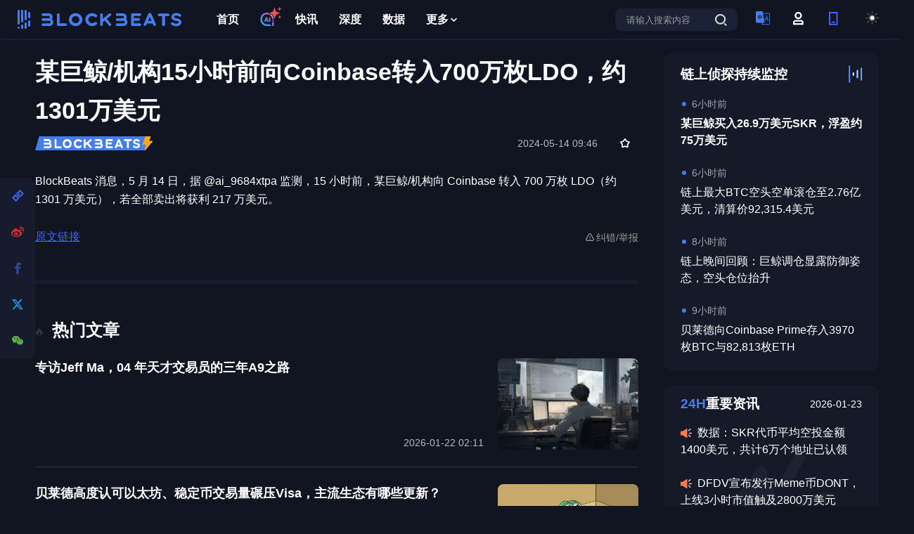

--- FILE ---
content_type: text/html; charset=utf-8
request_url: https://www.theblockbeats.info/flash/250116
body_size: 20101
content:
<!doctype html>
<html data-n-head-ssr lang="zh-CN" data-n-head="%7B%22lang%22:%7B%22ssr%22:%22zh-CN%22%7D%7D">
  <head >
    <title>某巨鲸/机构15小时前向Coinbase转入700万枚LDO，约1301万美元 - BlockBeats</title><meta data-n-head="ssr" charset="utf-8" content="text/html" name="Content-Type"><meta data-n-head="ssr" name="viewport" content="width=device-width, initial-scale=1"><meta data-n-head="ssr" name="google-signin-client_id" content="407384798392-5c90bhpp5d95nu6udftaib1qb66ucmg8.apps.googleusercontent.com"><meta data-n-head="ssr" content="article" property="og:type"><meta data-n-head="ssr" content="某巨鲸/机构15小时前向Coinbase转入700万枚LDO，约1301万美元" property="og:title" name="og:title"><meta data-n-head="ssr" data-hid="description" content="BlockBeats 消息，5 月 14 日，据 @ai_9684xtpa 监测，15 小时前，某巨鲸/机构向 Coinbase 转入 700 万枚 LDO（约 1301 万美元），若全部卖出将获利 217 万美元。" name="description"><meta data-n-head="ssr" data-hid="author" name="author" content="@BlockBeats"><meta data-n-head="ssr" content="某巨鲸/机构15小时前向Coinbase转入700万枚LDO，约1301万美元," name="keywords"><meta data-n-head="ssr" content="BlockBeats 消息，5 月 14 日，据 @ai_9684xtpa 监测，15 小时前，某巨鲸/机构向 Coinbase 转入 700 万枚 LDO（约 1301 万美元），若全部卖出将获利 217 万美元。" property="og:description"><meta data-n-head="ssr" content="https://image.blockbeats.cn/other/mob/favlogo.png" property="og:image" name="og:image"><meta data-n-head="ssr" content="https://www.theblockbeats.info//flash/250116" property="og:url" name="og:url"><meta data-n-head="ssr" content="BlockBeats" property="og:site_name" name="og:site_name"><meta data-n-head="ssr" content="summary" property="twitter:card"><meta data-n-head="ssr" content="@BlockBeats" property="twitter:site"><meta data-n-head="ssr" content="@BlockBeats" property="twitter:creator"><meta data-n-head="ssr" content="某巨鲸/机构15小时前向Coinbase转入700万枚LDO，约1301万美元" property="twitter:title"><meta data-n-head="ssr" content="BlockBeats 消息，5 月 14 日，据 @ai_9684xtpa 监测，15 小时前，某巨鲸/机构向 Coinbase 转入 700 万枚 LDO（约 1301 万美元），若全部卖出将获利 217 万美元。" property="twitter:description"><meta data-n-head="ssr" content="https://image.blockbeats.cn/other/mob/favlogo.png" property="twitter:image"><link data-n-head="ssr" rel="canonical" href="https://www.theblockbeats.info/flash/250116"><link data-n-head="ssr" rel="icon" type="image/x-icon" href="https://image.blockbeats.cn/icon/favicon.ico"><script data-n-head="ssr" src="https://image.blockbeats.cn/js/gettheme-v2.js"></script><script data-n-head="ssr" src="https://cdn.sunofbeaches.com/qrcodejs/qrcode.min.js" async defer></script><script data-n-head="ssr" src="https://cdn.onesignal.com/sdks/OneSignalSDK.js" mode="client"></script><script data-n-head="ssr" src="https://image.blockbeats.cn/js/onesign%281%29.js"></script><script data-n-head="ssr" data-hid="gtm-script">if(!window._gtm_init){window._gtm_init=1;(function (w,n,d,m,e,p){w[d]=(w[d]==1||n[d]=='yes'||n[d]==1||n[m]==1||(w[e]&&w[e][p]&&w[e][p]()))?1:0})(window,navigator,'doNotTrack','msDoNotTrack','external','msTrackingProtectionEnabled');(function(w,d,s,l,x,y){w[x]={};w._gtm_inject=function(i){w[x][i]=1;w[l]=w[l]||[];w[l].push({'gtm.start':new Date().getTime(),event:'gtm.js'});var f=d.getElementsByTagName(s)[0],j=d.createElement(s);j.defer=true;j.src='https://www.googletagmanager.com/gtm.js?id='+i;f.parentNode.insertBefore(j,f);};w[y]('GTM-5SJN2X2W')})(window,document,'script','dataLayer','_gtm_ids','_gtm_inject')}</script><link rel="preload" href="/_nuxt/runtime.b5a03d9.js" as="script"><link rel="preload" href="/_nuxt/commons/app.2e54c6d.js" as="script"><link rel="preload" href="/_nuxt/vendors~app.609894c.css" as="style"><link rel="preload" href="/_nuxt/vendors~app.9e73c08.js" as="script"><link rel="preload" href="/_nuxt/app.fd08afb.css" as="style"><link rel="preload" href="/_nuxt/app.78de39f.js" as="script"><link rel="preload" href="/_nuxt/pages/flash/_id.ffe91f6.css" as="style"><link rel="preload" href="/_nuxt/pages/flash/_id.2e9090c.js" as="script"><link rel="preload" href="/_nuxt/commons/0d3c0e98.e4b36ef.css" as="style"><link rel="preload" href="/_nuxt/commons/0d3c0e98.2994871.js" as="script"><link rel="preload" href="/_nuxt/commons/4b29f98c.e07c2b2.css" as="style"><link rel="preload" href="/_nuxt/commons/4b29f98c.873e7aa.js" as="script"><link rel="preload" href="/_nuxt/commons/58bbd8bc.8d6889d.css" as="style"><link rel="preload" href="/_nuxt/commons/58bbd8bc.2f6847e.js" as="script"><link rel="preload" href="/_nuxt/commons/2b000290.1539794.css" as="style"><link rel="preload" href="/_nuxt/commons/2b000290.570026b.js" as="script"><link rel="stylesheet" href="/_nuxt/vendors~app.609894c.css"><link rel="stylesheet" href="/_nuxt/app.fd08afb.css"><link rel="stylesheet" href="/_nuxt/pages/flash/_id.ffe91f6.css"><link rel="stylesheet" href="/_nuxt/commons/0d3c0e98.e4b36ef.css"><link rel="stylesheet" href="/_nuxt/commons/4b29f98c.e07c2b2.css"><link rel="stylesheet" href="/_nuxt/commons/58bbd8bc.8d6889d.css"><link rel="stylesheet" href="/_nuxt/commons/2b000290.1539794.css">
  </head>
  <body >
    <noscript data-n-head="ssr" data-hid="gtm-noscript" data-pbody="true"><iframe src="https://www.googletagmanager.com/ns.html?id=GTM-5SJN2X2W&" height="0" width="0" style="display:none;visibility:hidden" title="gtm"></iframe></noscript><div data-server-rendered="true" id="__nuxt"><!----><div id="__layout"><div id="app" data-v-51c3ea14><div class="flash-module" data-v-365bb1a2 data-v-51c3ea14><div id="header-module" class="components-header-modules" data-v-4d4b8432 data-v-365bb1a2><div class="header-wrapper" data-v-4d4b8432><div class="header" data-v-4d4b8432><div style="display: flex; align-items: center" data-v-4d4b8432><div data-ga-name="header-logo" class="header-lft" data-v-4d4b8432></div> <div class="header-ctr" data-v-4d4b8432><a href="/" target="_blank" data-ga-name="header-首页" class="header-ctr-item nuxt-link-active" data-v-4d4b8432><!----> <!----> <!----> 首页</a><a href="/ai" target="_blank" data-ga-name="header-AI" class="header-ctr-item header-ctr-item-farcaster" data-v-4d4b8432><img src="https://image.blockbeats.cn/file_v6/20250804/4c02f34b069a2844b5de93e1b326ec5fa8cb29bb.png" alt="AI" class="header-ctr-item-product-revenue-img" data-v-4d4b8432> <img src="https://image.blockbeats.cn/file_v6/20250806/996433c3e47906df1c7a7a8a52b35442aca3fa87.png" class="header-ctr-item-product-revenue-img-icon" data-v-4d4b8432> <!----> <!----></a><a href="/newsflash" target="_blank" data-ga-name="header-快讯" class="header-ctr-item header-ctr-item-product-revenue" data-v-4d4b8432><!----> <!----> <!----> 快讯</a><a href="/article" target="_blank" data-ga-name="header-深度" class="header-ctr-item" data-v-4d4b8432><!----> <!----> <!----> 深度</a><a href="/dataview" target="_blank" data-ga-name="header-数据" class="header-ctr-item" data-v-4d4b8432><!----> <!----> <!----> 数据</a> <div class="header-ctr-item header-item-more" data-v-4d4b8432>
              更多
              <svg width="16" height="16" viewBox="0 0 16 16" fill="none" xmlns="http://www.w3.org/2000/svg" data-v-6ffa1140 class="header-more-tan" data-v-4d4b8432><path d="M7.66732 8.73343L10.4007 6.0001L11.334 6.93343L7.66732 10.6001L4.00065 6.93343L5.00065 6.0001L7.66732 8.73343Z" fill="#131926" data-v-6ffa1140 data-v-4d4b8432></path></svg> <div class="header-social-popup" data-v-4d4b8432><div class="header-social-popup-kong" data-v-4d4b8432></div> <a href="/finance" target="_blank" data-ga-name="header-融资信息" class="header-social-popup-item" data-v-4d4b8432><img src="https://image.blockbeats.cn/v6/pc/constant/sidebar-1.svg" alt="融资信息" data-v-4d4b8432>
                  融资信息
                </a> <a href="/special" target="_blank" data-ga-name="header-专题" class="header-social-popup-item" data-v-4d4b8432><img src="https://image.blockbeats.cn/v6/pc/constant/sidebar-4.svg" alt="专题" data-v-4d4b8432>
                  专题
                </a> <a href="/adverse" target="_blank" data-ga-name="header-链上生态" class="header-social-popup-item" data-v-4d4b8432><img src="https://image.blockbeats.cn/v6/pc/constant/sidebar-5.svg" alt="链上生态" data-v-4d4b8432>
                  链上生态
                </a> <a href="/science" target="_blank" data-ga-name="header-词条" class="header-social-popup-item" data-v-4d4b8432><img src="https://image.blockbeats.cn/v6/pc/constant/sidebar-6.svg" alt="词条" data-v-4d4b8432>
                  词条
                </a> <a href="/radios" target="_blank" data-ga-name="header-播客" class="header-social-popup-item" data-v-4d4b8432><img src="https://image.blockbeats.cn/v6/pc/constant/sidebar-7.svg" alt="播客" style="width:16px;height:15px;" data-v-4d4b8432>
                  播客
                </a> <a href="/activity" target="_blank" data-ga-name="header-活动" class="header-social-popup-item" data-v-4d4b8432><img src="https://image.blockbeats.cn/file_v6/20250526/954bb47059e6eb7e0603282bcd382ad65cc5847c.png" alt="活动" style="width:16px;height:15px;" data-v-4d4b8432>
                  活动
                </a></div></div></div></div> <div class="header-rgt" data-v-4d4b8432><div data-ga-name="header-search-button" class="header-rgt-search" data-v-4d4b8432><input type="text" placeholder="请输入搜索内容" value="" class="header-search-input textellipsis1" data-v-4d4b8432> <svg width="28px" height="28px" viewBox="0 0 28 28" version="1.1" xmlns="http://www.w3.org/2000/svg" xmlns:xlink="http://www.w3.org/1999/xlink" style="cursor: pointer" data-v-4d4b8432><g id="页面-1" stroke="none" stroke-width="1" fill="none" fill-rule="evenodd" data-v-4d4b8432><g id="A1-1备份-7" transform="translate(-1136.000000, -50.000000)" data-v-4d4b8432><g id="编组-15" transform="translate(1136.000000, 50.000000)" data-v-4d4b8432><mask id="mask-2" fill="white" data-v-4d4b8432><use xlink:href="#path-1" data-v-4d4b8432></use></mask> <g id="Frame" data-v-4d4b8432></g> <g id="编组-2" transform="translate(6.000000, 6.000000)" fill="#6876A4" data-v-4d4b8432><path d="M7.58115481,0 C11.8039992,0 15.1606343,3.25303384 15.1606343,7.34554606 C15.1606343,11.438073 11.8039992,14.6910921 7.58115481,14.6910921 C3.35829522,14.6910921 0.00166012765,11.438073 0.00166012765,7.34554606 C0.00166012765,3.25303384 3.35829522,0 7.58115481,0 Z M7.58038814,2.09871262 C4.54858947,2.09871262 2.16646658,4.40731363 2.16646658,7.34553309 C2.16646658,10.283763 4.54858947,12.5923536 7.58038814,12.5923536 C10.6121868,12.5923536 12.9943097,10.283763 12.9943097,7.34553309 C12.9943097,4.40731363 10.6121868,2.09871262 7.58038814,2.09871262 Z" id="差集" data-v-4d4b8432></path> <polygon id="Vector" points="15.4827521 16.9997115 12.4509574 14.0614916 13.966857 12.5923795 16.9986518 15.5305994" data-v-4d4b8432></polygon></g></g></g></g></svg></div> <div class="header-langage" data-v-4d4b8432><img src="https://image.blockbeats.cn/v6/pc/fixed_pic/header-lang-xin.svg" alt="header-langage" data-v-4d4b8432> <div class="header-social-popup" data-v-4d4b8432><div class="header-social-popup-kong" data-v-4d4b8432></div> <div data-ga-name="header-change-cn" class="header-social-popup-item header-social-popup-item-active" data-v-4d4b8432>
                简体中文
              </div> <div data-ga-name="header-change-tw" class="header-social-popup-item" data-v-4d4b8432>
                繁體中文
              </div> <div data-ga-name="header-change-en" class="header-social-popup-item" data-v-4d4b8432>
                English
              </div> <div data-ga-name="header-change-vi" class="header-social-popup-item" data-v-4d4b8432>
                Tiếng Việt
              </div> <div data-ga-name="header-change-ko" class="header-social-popup-item" data-v-4d4b8432>
                한국어
              </div> <div data-ga-name="header-change-ja" class="header-social-popup-item" data-v-4d4b8432>
                日本語
              </div> <div data-ga-name="header-change-th" class="header-social-popup-item" data-v-4d4b8432>
                ภาษาไทย
              </div> <div data-ga-name="header-change-tr" class="header-social-popup-item" data-v-4d4b8432>
                Türkçe
              </div></div></div> <svg data-ga-name="header-login" width="28px" height="28px" viewBox="0 0 28 28" version="1.1" xmlns="http://www.w3.org/2000/svg" xmlns:xlink="http://www.w3.org/1999/xlink" class="user-logo" style="margin-right:22px;cursor:pointer;display:;" data-v-4d4b8432><g id="页面-1" stroke="none" stroke-width="1" fill="none" fill-rule="evenodd" data-v-4d4b8432><g id="A1-1备份-7" transform="translate(-1188.000000, -50.000000)" data-v-4d4b8432><g id="编组" transform="translate(1188.000000, 50.000000)" data-v-4d4b8432><mask id="mask-2" fill="white" data-v-4d4b8432><use xlink:href="#path-1" data-v-4d4b8432></use></mask> <g id="个人账户" data-v-4d4b8432></g> <g id="编组-17" transform="translate(7.000000, 5.000000)" fill="#4E4E4E" data-v-4d4b8432><path d="M12.4039635,11.3781963 L14.7933907,13.6538351 L14.7933907,18.2051195 L0.00172049475,18.2051195 L0.00172049475,13.6538351 L0.115508376,13.6538351 L2.39114768,11.3781963 L12.4039635,11.3781963 Z M11.4925608,13.6538195 L3.30025303,13.6538195 L2.27621456,14.6778574 L2.27621456,15.9294695 L12.5165993,15.9294695 L12.5165993,14.6778574 L11.4925608,13.6538195 Z" id="差集" data-v-4d4b8432></path> <path d="M7.39812743,0 C10.242681,0 12.5183198,2.27563878 12.5183198,5.12019238 C12.5183198,7.96474598 10.242681,10.2403848 7.39812743,10.2403848 C4.55357383,10.2403848 2.27793505,7.96474598 2.27793505,5.12019238 C2.27793505,2.27563878 4.55357383,0 7.39812743,0 Z M7.39526221,2.27565002 C5.8023122,2.27565002 4.55070862,3.52725435 4.55070862,5.12020376 C4.55070862,6.71315317 5.8023122,7.96473474 7.39526221,7.96473474 C8.98820653,7.96473474 10.2398101,6.71315317 10.2398101,5.12020376 C10.2398101,3.52725435 8.98820653,2.27565002 7.39526221,2.27565002 Z" id="差集" data-v-4d4b8432></path></g></g></g></g></svg> <div class="header-user discen" style="display:none;" data-v-4d4b8432><img src="" alt="" class="header-user-img" style="display:none;" data-v-4d4b8432> <div style="display:;" data-v-4d4b8432>
              
            </div> <div class="header-social-popup" style="top: 35px" data-v-4d4b8432><div class="header-social-popup-kong" data-v-4d4b8432></div> <a href="/users" target="_blank" data-ga-name="header-个人中心" class="header-social-popup-item" data-v-4d4b8432>
                个人中心
              </a> <div data-ga-name="header-退出登录" class="header-social-popup-item header-social-popup-item-logout" data-v-4d4b8432>
                退出登录
              </div></div></div> <div data-ga-name="header-扫码下载" class="header-phone" data-v-4d4b8432><svg width="28px" height="28px" viewBox="0 0 28 28" version="1.1" xmlns="http://www.w3.org/2000/svg" xmlns:xlink="http://www.w3.org/1999/xlink" data-v-4d4b8432><defs data-v-4d4b8432><rect id="path-1" x="0" y="0" width="28" height="28" data-v-4d4b8432></rect></defs> <g id="页面-1" stroke="none" stroke-width="1" fill="none" fill-rule="evenodd" data-v-4d4b8432><g id="A1-1备份-7" transform="translate(-1240.000000, -50.000000)" data-v-4d4b8432><g id="编组" transform="translate(1240.000000, 50.000000)" data-v-4d4b8432><mask id="mask-2" fill="white" data-v-4d4b8432><use xlink:href="#path-1" data-v-4d4b8432></use></mask> <g id="Frame" data-v-4d4b8432></g> <g id="编组-16" mask="url(#mask-2)" fill="#4065F6" data-v-4d4b8432><g transform="translate(8.000000, 5.000000)" data-v-4d4b8432><path d="M12.5,0 L12.5,18.75 L0,18.75 L0,0 L12.5,0 Z M10.4166667,2.08333333 L2.08333333,2.08333333 L2.08333333,16.6666667 L10.4166667,16.6666667 L10.4166667,2.08333333 Z" id="差集" data-v-4d4b8432></path> <polygon id="Vector" points="8.33333333 13.5416667 8.33333333 15.625 4.16666667 15.625 4.16666667 13.5416667" data-v-4d4b8432></polygon></g></g></g></g></g></svg> <div class="header-social-popup" data-v-4d4b8432><div class="header-phone-code" data-v-4d4b8432><div id="qrcode" class="header-phone-code-content" data-v-4d4b8432></div></div> <div class="header-phone-text" data-v-4d4b8432>扫码下载APP</div></div></div> <div class="header-theme" data-v-4d4b8432><svg id="theme-light" data-ga-name="header-change-dark" width="28px" height="28px" viewBox="0 0 28 28" version="1.1" xmlns="http://www.w3.org/2000/svg" xmlns:xlink="http://www.w3.org/1999/xlink" data-v-4d4b8432><defs data-v-4d4b8432><rect id="path-1" x="0" y="0" width="28" height="28" data-v-4d4b8432></rect></defs> <g id="页面-1" stroke="none" stroke-width="1" fill="none" fill-rule="evenodd" data-v-4d4b8432><g id="A1-1备份-7" transform="translate(-1292.000000, -50.000000)" data-v-4d4b8432><g id="编组-7" transform="translate(1292.000000, 50.000000)" data-v-4d4b8432><g id="编组备份-2" data-v-4d4b8432><mask id="mask-2" fill="white" data-v-4d4b8432><use xlink:href="#path-1" data-v-4d4b8432></use></mask> <g id="Frame" data-v-4d4b8432></g></g> <g id="sun" transform="translate(5.000000, 5.000000)" stroke="#4E4E4E" stroke-linecap="round" stroke-linejoin="round" stroke-width="2" data-v-4d4b8432><circle id="椭圆形" cx="8.5" cy="8.5" r="3.86363636" data-v-4d4b8432></circle> <line x1="8.5" y1="0" x2="8.5" y2="1.54545455" id="路径" data-v-4d4b8432></line> <line x1="8.5" y1="15.4545455" x2="8.5" y2="17" id="路径" data-v-4d4b8432></line> <line x1="2.48818182" y1="2.48818182" x2="3.58545455" y2="3.58545455" id="路径" data-v-4d4b8432></line> <line x1="13.4145455" y1="13.4145455" x2="14.5118182" y2="14.5118182" id="路径" data-v-4d4b8432></line> <line x1="0" y1="8.5" x2="1.54545455" y2="8.5" id="路径" data-v-4d4b8432></line> <line x1="15.4545455" y1="8.5" x2="17" y2="8.5" id="路径" data-v-4d4b8432></line> <line x1="2.48818182" y1="14.5118182" x2="3.58545455" y2="13.4145455" id="路径" data-v-4d4b8432></line> <line x1="13.4145455" y1="3.58545455" x2="14.5118182" y2="2.48818182" id="路径" data-v-4d4b8432></line></g></g></g></g></svg> <svg id="theme-dark" data-ga-name="header-change-light" width="28px" height="28px" viewBox="0 0 28 28" version="1.1" xmlns="http://www.w3.org/2000/svg" xmlns:xlink="http://www.w3.org/1999/xlink" data-v-4d4b8432><defs data-v-4d4b8432><rect id="path-1" x="0" y="0" width="28" height="28" data-v-4d4b8432></rect></defs> <g id="黑夜" stroke="none" stroke-width="1" fill="none" fill-rule="evenodd" data-v-4d4b8432><g id="A1-1" transform="translate(-1292.000000, -50.000000)" data-v-4d4b8432><g id="编组-7" transform="translate(1292.000000, 50.000000)" data-v-4d4b8432><g id="编组备份-2" data-v-4d4b8432><mask id="mask-2" fill="white" data-v-4d4b8432><use xlink:href="#path-1" data-v-4d4b8432></use></mask> <g id="Frame" data-v-4d4b8432></g></g> <g id="moon" transform="translate(5.000000, 5.000000)" stroke="#FFFFFF" stroke-linecap="round" stroke-linejoin="round" stroke-width="2" data-v-4d4b8432><path d="M17.9618849,9.79 C17.5242356,14.5258084 13.4774054,18.1036351 8.72366132,17.9575683 C3.96991726,17.8115015 0.150383345,13.9919676 0.00431657011,9.23822354 C-0.141750205,4.48447948 3.43607646,0.437649222 8.17188486,-8.8817842e-16 C6.11224679,2.78645171 6.40114145,6.66045319 8.85128656,9.1105983 C11.3014317,11.5607434 15.1754331,11.8496381 17.9618849,9.79 L17.9618849,9.79 Z" id="路径" data-v-4d4b8432></path></g></g></g></g></svg></div></div></div></div> <div class="login-popup-wrapper discen" style="display:none;" data-v-4d4b8432></div> <div class="login-popup" style="top:-50vh;opacity:0;" data-v-4d4b8432><div class="login-top" data-v-4d4b8432><div class="login-logo" data-v-4d4b8432></div> <svg width="14px" height="14px" viewBox="0 0 14 14" version="1.1" xmlns="http://www.w3.org/2000/svg" xmlns:xlink="http://www.w3.org/1999/xlink" data-v-4d4b8432><g id="页面-1" stroke="none" stroke-width="1" fill="none" fill-rule="evenodd" opacity="0.318275815" data-v-4d4b8432><g id="登录" transform="translate(-879.000000, -201.000000)" fill="#304F8A" fill-rule="nonzero" data-v-4d4b8432><g id="编组-41" transform="translate(529.000000, 183.000000)" data-v-4d4b8432><g id="编组" transform="translate(350.000000, 18.000000)" data-v-4d4b8432><path d="M13.7802874,0.210698147 C14.0612182,0.491713864 14.0612182,0.947240368 13.7802874,1.22825608 L8.01316622,6.99537724 L13.7802874,12.7629781 C13.9673601,12.9436591 14.042386,13.2112203 13.9765286,13.4628244 C13.9106713,13.7144285 13.7141798,13.91092 13.4625756,13.9767774 C13.2109715,14.0426347 12.9434104,13.9676088 12.7627294,13.7805361 L6.99560828,8.01293517 L1.22896688,13.7800563 C1.04719766,13.9619113 0.782217531,14.0329794 0.533841937,13.9664901 C0.285466344,13.9000008 0.0914294516,13.7060554 0.024823083,13.4577111 C-0.0417832855,13.2093669 0.0291599616,12.9443533 0.210929189,12.7624984 L5.97757059,6.99537724 L0.210929189,1.22873584 C0.0290742709,1.04696662 -0.0419938796,0.781986492 0.0244954221,0.533610904 C0.0909847237,0.285235316 0.284930171,0.0911984278 0.533274391,0.0245920581 C0.781618611,-0.0420143116 1.04663221,0.0289289287 1.22848713,0.210698147 L6.99560828,5.97733955 L12.7632092,0.210698147 C13.0442249,-0.0702327157 13.4997514,-0.0702327157 13.7807671,0.210698147 L13.7802874,0.210698147 Z" id="路径" data-v-4d4b8432></path></g></g></g></g></svg></div> <div class="login-content" data-v-4d4b8432><div class="login-item" data-v-4d4b8432><div class="login-text" data-v-4d4b8432>邮箱快捷登录</div> <div class="login-input-wrapper discen" data-v-4d4b8432><input type="text" placeholder="请输入邮箱" value="" class="login-input" data-v-4d4b8432></div></div> <div class="login-item" data-v-4d4b8432><div class="login-text" data-v-4d4b8432>验证码</div> <div class="login-yzm" data-v-4d4b8432><div class="login-input-wrapper discen" style="width: 200px" data-v-4d4b8432><input type="text" placeholder="请输入验证码" value="" class="login-input" data-v-4d4b8432></div> <div class="login-yzm-btn" data-v-4d4b8432>
                获取验证码
              </div></div></div> <div class="login-btn discen" data-v-4d4b8432>
            加入
          </div> <div class="login-btm" data-v-4d4b8432><div class="login-forgot" data-v-4d4b8432>
              忘记密码
            </div> <div class="login-register" data-v-4d4b8432><span data-v-4d4b8432>密码登录</span>
              /
              <span data-v-4d4b8432>注册</span></div></div> <!----> <!----> <!----></div></div></div> <img src="https://image.blockbeats.cn/icon/300_logo.png" alt style="width: 0;height: 0;position: absolute;" data-v-365bb1a2> <div class="contain" data-v-365bb1a2><div class="contain-lft" style="min-height: 70vh;" data-v-365bb1a2><div class="flash-top" data-v-365bb1a2><div class="flash-top-border" data-v-365bb1a2><h1 class="flash-title" data-v-365bb1a2>某巨鲸/机构15小时前向Coinbase转入700万枚LDO，约1301万美元</h1> <div class="flash-tips" data-v-365bb1a2><img src="https://image.blockbeats.cn/v6/pc/constant/flash-tips.svg" alt class="flash-tips-lft" data-v-365bb1a2> <div class="flash-tips-rgt" data-v-365bb1a2><!----> <div class="item-time" data-v-365bb1a2>2024-05-14 09:46
							</div> <div title="点击收藏" class="discen share-img" data-v-365bb1a2><svg width="14px" height="14px" viewBox="0 0 14 14" version="1.1" xmlns="http://www.w3.org/2000/svg" xmlns:xlink="http://www.w3.org/1999/xlink" data-v-365bb1a2><g id="页面-1" stroke="none" stroke-width="1" fill="none" fill-rule="evenodd" data-v-365bb1a2><g id="快讯" transform="translate(-961.000000, -563.000000)" fill="#333" data-v-365bb1a2><g id="编组-13备份-2" transform="translate(745.000000, 561.000000)" data-v-365bb1a2><g id="收藏" transform="translate(216.000000, 2.000000)" data-v-365bb1a2><path d="M7.76040006,0.441403727 C7.76040006,0.441403727 8.41564812,1.41435175 9.72614425,3.36024781 L13.1182284,4.31240361 C13.7991518,4.50354027 14.0719006,5.32181123 13.6418452,5.88326768 C13.6418452,5.88326768 12.9277266,6.81559412 11.4994894,8.680247 L11.619377,12.2168809 C11.6430582,12.9156298 10.9607222,13.4223769 10.2986467,13.1977358 C10.2986467,13.1977358 9.17892475,12.8178319 6.93948081,12.0580241 L3.59619927,13.2520591 C2.93139565,13.4894791 2.23652665,12.98196 2.26044324,12.2764355 L2.37948609,8.76469376 L0.200569896,5.85948043 C-0.217049475,5.30264299 0.0477640819,4.50011928 0.714769633,4.30118221 C0.714769633,4.30118221 1.86078554,3.95938849 4.15281737,3.27580105 L6.10691485,0.433470205 C6.50658639,-0.147859984 7.36632337,-0.143733488 7.76040006,0.441403727 Z M6.94028809,2.17822436 L5.16695218,4.79600419 L2.12695327,5.64044842 L4.06917694,8.08933398 L3.98472824,11.2138689 L6.94028809,10.2004491 L9.89583831,11.2138689 L9.81139924,8.08933398 L11.7536229,5.64044842 L8.71361437,4.79600419 L6.94028809,2.17822436 Z" id="差集" data-v-365bb1a2></path> <polygon id="Vector" points="9.81139924 8.08933398 11.7536229 5.64044842 8.71361437 4.79600419 6.94028809 2.17822436 5.16695218 4.79600419 2.12695327 5.64044842 4.06917694 8.08933398 3.98472824 11.2137785 6.94028809 10.2004491 9.89583831 11.2137785" style="display:none;" data-v-365bb1a2></polygon></g></g></g></g></svg></div></div></div> <!----> <div class="flash-content" data-v-365bb1a2><p>BlockBeats 消息，5 月 14 日，据 @ai_9684xtpa 监测，15 小时前，某巨鲸/机构向 Coinbase 转入 700 万枚 LDO（约 1301 万美元），若全部卖出将获利 217 万美元。</p></div> <!----> <!----> <!----> <div class="flash-btm" data-v-365bb1a2><div class="flash-btm-lft" data-v-365bb1a2><a href="/inclusionid/?target=https%3A%2F%2Ftwitter.com%2Fai_9684xtpa%2Fstatus%2F1790315987805274603" target="_blank" class="flash-original" style="color: #4065F6;text-decoration: underline;" data-v-365bb1a2>原文链接</a> </div> <div class="flash-btm-rgt" data-v-365bb1a2><svg width="12px" height="11px" viewBox="0 0 12 11" version="1.1" xmlns="http://www.w3.org/2000/svg" xmlns:xlink="http://www.w3.org/1999/xlink" data-v-365bb1a2><title data-v-365bb1a2>举报</title> <g id="页面-1" stroke="none" stroke-width="1" fill="none" fill-rule="evenodd" data-v-365bb1a2><g id="文章详情" transform="translate(-956.000000, -2676.000000)" fill="#999999" fill-rule="nonzero" data-v-365bb1a2><g id="编组-26" transform="translate(0.000000, 108.000000)" data-v-365bb1a2><g id="举报" transform="translate(956.000000, 2568.000000)" data-v-365bb1a2><path d="M9.89103166,10.9503233 L2.10764215,10.9503233 C1.34641101,10.9503233 0.664751064,10.5564458 0.285461679,9.89865724 C-0.0951538929,9.23954247 -0.0951538929,8.45311378 0.285461679,7.79399901 L4.17781953,1.05299221 C4.5584351,0.393877438 5.24009504,0 6.00132619,0 C6.76255733,0 7.44421727,0.393877438 7.82483285,1.05299221 L11.7145383,7.79267282 C12.0951539,8.45178759 12.0951539,9.23821628 11.7145383,9.89733105 C11.3339227,10.5564458 10.6522628,10.9503233 9.89103166,10.9503233 Z M6,1.19622037 C5.67110571,1.19622037 5.37801846,1.36597226 5.21357131,1.64977621 L1.32121346,8.390783 C1.15676631,8.67458695 1.15676631,9.01409073 1.32121346,9.29922087 C1.48566061,9.58302481 1.77874786,9.7527767 2.10764215,9.7527767 L9.89103166,9.7527767 C10.2185998,9.7527767 10.5130132,9.58302481 10.6774604,9.29922087 C10.8419075,9.01541692 10.8419075,8.67591313 10.6774604,8.390783 L6.7851025,1.64977621 C6.62198154,1.36597226 6.32756811,1.19622037 6,1.19622037 Z M4.72972758,1.39475327 L4.74972758,1.39475327 L4.72972758,1.39475327 Z" id="形状" data-v-365bb1a2></path> <path d="M5.32629718,8.11758855 C5.32629718,8.35827939 5.4547042,8.58068691 5.66314858,8.70103233 C5.87159296,8.82137776 6.12840704,8.82137776 6.33685142,8.70103233 C6.5452958,8.58068691 6.67370282,8.35827939 6.67370282,8.11758855 C6.67370282,7.74551276 6.3720758,7.44388573 6,7.44388573 C5.6279242,7.44388573 5.32629718,7.74551276 5.32629718,8.11758855 L5.32629718,8.11758855 Z" id="路径" data-v-365bb1a2></path> <path d="M6,6.920042 C5.66977952,6.920042 5.40188982,6.65215229 5.40188982,6.32193181 L5.40188982,4.49709897 C5.40188982,4.16687849 5.66977952,3.89898878 6,3.89898878 C6.33022048,3.89898878 6.59811018,4.16687849 6.59811018,4.49709897 L6.59811018,6.32193181 C6.59811018,6.65215229 6.33022048,6.920042 6,6.920042 Z" id="路径" data-v-365bb1a2></path></g></g></g></g></svg>
							纠错/举报
						</div></div> <!----> <!----> <!----></div> <!----> <div class="flash-relate" style="padding: 0;border:none;" data-v-365bb1a2><div class="flash-relate-top" style="margin-bottom: 0px;" data-v-365bb1a2><div class="flash-relate-img1" data-v-365bb1a2><img src="https://image.blockbeats.cn/v6/pc/constant/article-hot.svg" alt data-v-365bb1a2></div>
						热门文章
						</div> <div class="article-list" data-v-0e45c280 data-v-365bb1a2><div class="article-item" data-v-0e45c280><div class="article-item-lft" data-v-0e45c280><div data-v-0e45c280><div data-v-0e45c280><!----> <h2 data-v-0e45c280><a href="/news/60996" target="_blank" class="article-item-title title-item" data-v-0e45c280><span data-v-0e45c280>专访Jeff Ma，04 年天才交易员的三年A9之路</span></a></h2> <!----></div> <!----> <!----> <!----></div> <div class="article-item-btm" data-v-0e45c280><div class="article-item-btm-lft" data-v-0e45c280><div class="article-item-btm-lft-content" data-v-0e45c280><!----> <!----> <!----> <!----></div></div> <div class="article-item-btm-rgt" data-v-0e45c280><div class="item-time" data-v-0e45c280>2026-01-22 02:11</div> <!----></div></div></div> <img src="https://image.blockbeats.cn/file_v6/20260122/6ea7c170-04fb-4fb1-a8af-6f275fd01c1a.jpeg?x-oss-process=image/quality,q_50/format,webp" alt class="article-item-rgt" data-v-0e45c280></div><div class="article-item" data-v-0e45c280><div class="article-item-lft" data-v-0e45c280><div data-v-0e45c280><div data-v-0e45c280><!----> <h2 data-v-0e45c280><a href="/news/61001" target="_blank" class="article-item-title title-item" data-v-0e45c280><span data-v-0e45c280>贝莱德高度认可以太坊、稳定币交易量碾压Visa，主流生态有哪些更新？</span></a></h2> <!----></div> <!----> <!----> <!----></div> <div class="article-item-btm" data-v-0e45c280><div class="article-item-btm-lft" data-v-0e45c280><div class="article-item-btm-lft-content" data-v-0e45c280><!----> <!----> <!----> <!----></div></div> <div class="article-item-btm-rgt" data-v-0e45c280><div class="item-time" data-v-0e45c280>2026-01-22 04:29</div> <!----></div></div></div> <img src="https://image.blockbeats.cn/file_v6/20260122/9b505263-920f-433a-83a6-6c2818d64a6c.jpg?x-oss-process=image/quality,q_50/format,webp" alt class="article-item-rgt" data-v-0e45c280></div><div class="article-item" data-v-0e45c280><div class="article-item-lft" data-v-0e45c280><div data-v-0e45c280><div data-v-0e45c280><!----> <h2 data-v-0e45c280><a href="/news/60993" target="_blank" class="article-item-title title-item" data-v-0e45c280><span data-v-0e45c280>详解纽交所的代币化证券平台：为什么要做7x24小时的交易</span></a></h2> <!----></div> <!----> <!----> <!----></div> <div class="article-item-btm" data-v-0e45c280><div class="article-item-btm-lft" data-v-0e45c280><div class="article-item-btm-lft-content" data-v-0e45c280><!----> <!----> <!----> <!----></div></div> <div class="article-item-btm-rgt" data-v-0e45c280><div class="item-time" data-v-0e45c280>2026-01-22 01:00</div> <!----></div></div></div> <img src="https://image.blockbeats.cn/file_v6/20260122/e0d42adc-c6dc-48b5-bb0f-457d50a1a8c9.png?x-oss-process=image/quality,q_50/format,webp" alt class="article-item-rgt" data-v-0e45c280></div><div class="article-item" data-v-0e45c280><div class="article-item-lft" data-v-0e45c280><div data-v-0e45c280><div data-v-0e45c280><!----> <h2 data-v-0e45c280><a href="/news/60997" target="_blank" class="article-item-title title-item" data-v-0e45c280><span data-v-0e45c280>手绘K线？特朗普一句话反转全球市场</span></a></h2> <!----></div> <!----> <!----> <!----></div> <div class="article-item-btm" data-v-0e45c280><div class="article-item-btm-lft" data-v-0e45c280><div class="article-item-btm-lft-content" data-v-0e45c280><!----> <!----> <!----> <!----></div></div> <div class="article-item-btm-rgt" data-v-0e45c280><div class="item-time" data-v-0e45c280>2026-01-22 03:03</div> <!----></div></div></div> <img src="https://image.blockbeats.cn/file_v6/20260122/0fe03410-904c-4fb9-bd28-60b55b4bc55e.jpeg?x-oss-process=image/quality,q_50/format,webp" alt class="article-item-rgt" data-v-0e45c280></div></div></div></div></div> <div class="contain-rgt" data-v-365bb1a2><div class="sticky-item" data-v-365bb1a2><div class="home-chain" data-v-e943e5c8 data-v-365bb1a2><div class="cardrgt-slot cardrgt-slot-bg" data-v-5b3a4a99 data-v-e943e5c8><!----> <div class="cardrgt-slot-top" data-v-5b3a4a99><div class="cardrgt-slot-lft" data-v-5b3a4a99>链上侦探持续监控</div> <img src="https://image.blockbeats.cn/v6/pc/fixed_pic/home-chain-loading.gif" alt="chain-logo" class="chain-logo" data-v-5b3a4a99 data-v-e943e5c8></div> <div class="cardrgt-content cardrgt-content-scroll" data-v-5b3a4a99><div class="home-chain-item" data-v-5b3a4a99 data-v-e943e5c8><div class="home-chain-item-top" data-v-5b3a4a99 data-v-e943e5c8>6小时前</div> <div class="home-chain-item-content text-ellipsis2" style="font-weight:700;" data-v-5b3a4a99 data-v-e943e5c8><h2 data-v-5b3a4a99 data-v-e943e5c8><a href="/flash/329334" data-ga-name="flash-right-top-On-chain-detective-329334-某巨鲸买入26.9万美元SKR，浮盈约75万美元-0" title="某巨鲸买入26.9万美元SKR，浮盈约75万美元" target="_blank" class="title-item" data-v-e943e5c8>某巨鲸买入26.9万美元SKR，浮盈约75万美元</a></h2></div></div><div class="home-chain-item" data-v-5b3a4a99 data-v-e943e5c8><div class="home-chain-item-top" data-v-5b3a4a99 data-v-e943e5c8>6小时前</div> <div class="home-chain-item-content text-ellipsis2" data-v-5b3a4a99 data-v-e943e5c8><h2 data-v-5b3a4a99 data-v-e943e5c8><a href="/flash/329326" data-ga-name="flash-right-top-On-chain-detective-329326-链上最大BTC空头空单滚仓至2.76亿美元，清算价92,315.4美元-1" title="链上最大BTC空头空单滚仓至2.76亿美元，清算价92,315.4美元" target="_blank" class="title-item" data-v-e943e5c8>链上最大BTC空头空单滚仓至2.76亿美元，清算价92,315.4美元</a></h2></div></div><div class="home-chain-item" data-v-5b3a4a99 data-v-e943e5c8><div class="home-chain-item-top" data-v-5b3a4a99 data-v-e943e5c8>8小时前</div> <div class="home-chain-item-content text-ellipsis2" data-v-5b3a4a99 data-v-e943e5c8><h2 data-v-5b3a4a99 data-v-e943e5c8><a href="/flash/329306" data-ga-name="flash-right-top-On-chain-detective-329306-链上晚间回顾：巨鲸调仓显露防御姿态，空头仓位抬升-2" title="链上晚间回顾：巨鲸调仓显露防御姿态，空头仓位抬升" target="_blank" class="title-item" data-v-e943e5c8>链上晚间回顾：巨鲸调仓显露防御姿态，空头仓位抬升</a></h2></div></div><div class="home-chain-item" data-v-5b3a4a99 data-v-e943e5c8><div class="home-chain-item-top" data-v-5b3a4a99 data-v-e943e5c8>9小时前</div> <div class="home-chain-item-content text-ellipsis2" data-v-5b3a4a99 data-v-e943e5c8><h2 data-v-5b3a4a99 data-v-e943e5c8><a href="/flash/329304" data-ga-name="flash-right-top-On-chain-detective-329304-贝莱德向Coinbase Prime存入3970枚BTC与82,813枚ETH-3" title="贝莱德向Coinbase Prime存入3970枚BTC与82,813枚ETH" target="_blank" class="title-item" data-v-e943e5c8>贝莱德向Coinbase Prime存入3970枚BTC与82,813枚ETH</a></h2></div></div></div></div></div> <div class="flash-24h" data-v-37d23820 data-v-365bb1a2><div class="cardrgt-slot cardrgt-slot-bg" data-v-5b3a4a99 data-v-37d23820><!----> <div class="cardrgt-slot-top" data-v-5b3a4a99><div class="cardrgt-slot-lft" data-v-5b3a4a99><span style="color:#457DED;" data-v-5b3a4a99 data-v-37d23820>24H</span>重要资讯</div> <div class="flash-24-time" data-v-5b3a4a99 data-v-37d23820>2026-01-23</div></div> <div class="cardrgt-content" data-v-5b3a4a99><div class="flash-item-24h-bg" data-v-5b3a4a99 data-v-37d23820></div> <div class="flash-item-24h text-ellipsis2" data-v-5b3a4a99 data-v-37d23820><img src="https://image.blockbeats.cn/v6/pc/constant/flash-voice.svg" alt="" class="flash-item-24h-voice" data-v-5b3a4a99 data-v-37d23820> <a href="/flash/329351" target="_blank" class="flash-item-24h-title title-item" data-v-37d23820>数据：SKR代币平均空投金额1400美元，共计6万个地址已认领</a></div><div class="flash-item-24h text-ellipsis2" data-v-5b3a4a99 data-v-37d23820><img src="https://image.blockbeats.cn/v6/pc/constant/flash-voice.svg" alt="" class="flash-item-24h-voice" data-v-5b3a4a99 data-v-37d23820> <a href="/flash/329350" target="_blank" class="flash-item-24h-title title-item" data-v-37d23820>DFDV宣布发行Meme币DONT，上线3小时市值触及2800万美元</a></div><div class="flash-item-24h text-ellipsis2" data-v-5b3a4a99 data-v-37d23820><img src="https://image.blockbeats.cn/v6/pc/constant/flash-voice1.svg" alt="" class="flash-item-24h-voice" data-v-5b3a4a99 data-v-37d23820> <a href="/flash/329349" target="_blank" class="flash-item-24h-title title-item" data-v-37d23820>何一：断章取义过度解读防不胜防，阴谋论更能席卷大众情绪</a></div><div class="flash-item-24h text-ellipsis2" data-v-5b3a4a99 data-v-37d23820><img src="https://image.blockbeats.cn/v6/pc/constant/flash-voice1.svg" alt="" class="flash-item-24h-voice" data-v-5b3a4a99 data-v-37d23820> <a href="/flash/329348" target="_blank" class="flash-item-24h-title title-item" data-v-37d23820>CNN：格陵兰岛问题尚未达成书面协议</a></div></div></div></div></div></div></div> <div class="flash-share" data-v-2f42728c data-v-365bb1a2><div class="discen share-img" style="cursor: pointer;" data-v-2f42728c><svg width="17px" height="17px" viewBox="0 0 17 17" version="1.1" xmlns="http://www.w3.org/2000/svg" xmlns:xlink="http://www.w3.org/1999/xlink" data-v-2f42728c><g id="页面-1" stroke="none" stroke-width="1" fill="none" fill-rule="evenodd" data-v-2f42728c><g id="快讯" transform="translate(-745.000000, -561.000000)" fill="#333333" data-v-2f42728c><g id="链接" transform="translate(745.000000, 561.000000)" data-v-2f42728c><path d="M5.36841592,6 L7.0584832,7.600005 L5.66666309,9 L5.46783164,8.799995 L2.7836292,11.5 L5.56724736,14.300006 L8.25146084,11.600001 L7.75438223,11.099996 L9.14620234,9.700004 L11.0351562,11.600001 L5.66666309,17 L0,11.399999 L5.36841592,6 Z M11.3332707,0 L17,5.70000005 L11.6315068,11.1000977 L9.74261914,9.20000514 L11.1344393,7.80000532 L11.6315068,8.29999812 L14.3157203,5.59999927 L11.5320911,2.79999963 L8.84788867,5.5 L8.94730439,5.70000005 L7.55548428,7.09999986 L5.96484375,5.39999771 L11.3332707,0 Z" id="差集" data-v-2f42728c></path> <polygon id="Vector" points="6.36251684 11.8000012 4.97070312 10.4000004 10.3391245 5 11.7309383 6.40000085" data-v-2f42728c></polygon></g></g></g></svg></div> <a href="http://service.weibo.com/share/share.php?url=https%3A%2F%2Fwww.theblockbeats.info%2F%2Fflash%2F250116&amp;sharesource=weibo&amp;title=%E6%9F%90%E5%B7%A8%E9%B2%B8%2F%E6%9C%BA%E6%9E%8415%E5%B0%8F%E6%97%B6%E5%89%8D%E5%90%91Coinbase%E8%BD%AC%E5%85%A5700%E4%B8%87%E6%9E%9ALDO%EF%BC%8C%E7%BA%A61301%E4%B8%87%E7%BE%8E%E5%85%83&amp;pic=https://image.blockbeats.cn/other/mob/favlogo.png&amp;appkey=1533649352" target="_blank" class="discen share-img" data-v-2f42728c><svg width="18px" height="15px" viewBox="0 0 18 15" version="1.1" xmlns="http://www.w3.org/2000/svg" xmlns:xlink="http://www.w3.org/1999/xlink" data-v-2f42728c><g id="页面-1" stroke="none" stroke-width="1" fill="none" fill-rule="evenodd" data-v-2f42728c><g id="快讯" transform="translate(-790.000000, -562.000000)" fill="#333" fill-rule="nonzero" data-v-2f42728c><g id="编组-13备份-2" transform="translate(745.000000, 561.000000)" data-v-2f42728c><g id="编组" transform="translate(45.000000, 1.000000)" data-v-2f42728c><path d="M14.7769718,5.72102654 C15.0171957,5.72102654 15.2180852,5.54671822 15.254581,5.31847713 C15.2576021,5.30037112 15.260542,5.28534699 15.260542,5.26732209 C15.6226013,2.05558439 12.5929577,2.60841567 12.5929577,2.60841567 C12.3251997,2.60841567 12.1092253,2.82173402 12.1092253,3.09214812 C12.1092253,3.35660123 12.3251997,3.56983847 12.5929577,3.56983847 C14.7678478,3.09508806 14.2903197,5.24323481 14.2903197,5.24323481 C14.2872784,5.5076271 14.5062738,5.72102654 14.7769718,5.72102654 Z" id="路径" data-v-2f42728c></path> <path d="M14.4241176,0.114815265 C13.3777202,-0.128510793 12.2978278,0.0817662294 11.9966761,0.138720058 C11.9722441,0.141720829 11.9510968,0.162847881 11.9297873,0.165787826 C11.920643,0.168889975 11.9114988,0.177790911 11.9114988,0.177790911 C11.6134695,0.262015263 11.3974139,0.53226716 11.3974139,0.853876853 C11.3974139,1.23533977 11.7106296,1.55080599 12.1031629,1.55080599 C12.1031629,1.55080599 12.4833485,1.49973205 12.7420433,1.40060522 C12.9973725,1.29851817 15.1693226,1.32552511 16.2461129,3.11013247 C16.8333923,4.41404871 16.5048078,5.28536726 16.4621685,5.42654544 C16.4621685,5.42654544 16.3222271,5.76609894 16.3222271,6.09946841 C16.3222271,6.48407403 16.6356049,6.72748118 17.0279761,6.72748118 C17.3534584,6.72748118 17.6272585,6.68244934 17.706272,6.13864064 L17.7093742,6.13864064 C18.8713215,2.33208113 16.2978762,0.544432449 14.4241176,0.114815265 L14.4241176,0.114815265 Z" id="路径" data-v-2f42728c></path> <path d="M13.3320801,6.90775049 C12.6324544,6.77253331 12.973123,6.4030532 12.973123,6.4030532 C12.973123,6.4030532 13.6576435,5.28846941 12.8361824,4.47708518 C11.8202997,3.47373269 9.34719776,4.60340143 9.34719776,4.60340143 C8.40406345,4.89179989 8.65361408,4.47120529 8.78737144,3.7561296 C8.78737144,2.91191936 8.49538422,1.48487012 5.97972409,2.32609986 C3.46718638,3.17629137 1.31042255,6.14762268 1.31042255,6.14762268 C-0.189152085,8.12148139 0.00861496523,9.64773856 0.00861496523,9.64773856 C0.38267733,13.0187402 4.01166417,13.9440726 6.83459923,14.163433 C9.80351776,14.3918566 13.8127104,13.153856 15.0264413,10.6061606 C16.243173,8.05536304 14.0347067,7.04598873 13.3320801,6.90775049 Z M7.05349333,13.2140133 C4.10590461,13.3491291 1.72116326,11.8921127 1.72116326,9.95120169 C1.72116326,8.00733042 4.10590461,6.45100471 7.05349333,6.31578753 C10.0042045,6.18059061 12.3921494,7.38231842 12.3921494,9.32020842 C12.3921494,11.258139 10.0042045,13.0818375 7.05349333,13.2140133 Z" id="形状" data-v-2f42728c></path> <path d="M6.46647758,7.5927982 C3.50060037,7.93527136 3.84426979,10.6753405 3.84426979,10.6753405 C3.84426979,10.6753405 3.81397822,11.5435772 4.63829821,11.9852786 C6.37215604,12.9136321 8.16073739,12.3517376 9.06115127,11.2010635 C9.96468756,10.0533698 9.43545694,7.2532447 6.46647758,7.5927982 Z M5.71819065,11.4414091 C5.16456862,11.5044861 4.71743342,11.1889185 4.71743342,10.7322741 C4.71743342,10.2786507 5.11280531,9.80098065 5.66642734,9.74384434 C6.30228673,9.68380864 6.71596203,10.0444081 6.71596203,10.5039722 C6.71894788,10.957778 6.26879163,11.378332 5.71819065,11.4414091 Z M7.46723481,9.97226792 C7.27861201,10.1104048 7.04753234,10.092461 6.95010865,9.92427585 C6.84674424,9.7619098 6.88626116,9.5034785 7.07488396,9.36832214 C7.29387944,9.20603719 7.52203944,9.25427256 7.6223828,9.41639531 C7.71980649,9.57863972 7.6498358,9.82800787 7.46723481,9.97226792 L7.46723481,9.97226792 Z" id="形状" data-v-2f42728c></path></g></g></g></g></svg></a> <a href="https://www.facebook.com/sharer.php?u=https%3A%2F%2Fwww.theblockbeats.info%2F%2Fflash%2F250116" target="_blank" class="discen share-img" data-v-2f42728c><svg width="9px" height="16px" viewBox="0 0 9 16" version="1.1" xmlns="http://www.w3.org/2000/svg" xmlns:xlink="http://www.w3.org/1999/xlink" data-v-2f42728c><g id="页面-1" stroke="none" stroke-width="1" fill="none" fill-rule="evenodd" data-v-2f42728c><g id="快讯" transform="translate(-836.000000, -562.000000)" fill="#333" data-v-2f42728c><g id="编组-13备份-2" transform="translate(745.000000, 561.000000)" data-v-2f42728c><g id="脸书" transform="translate(91.000000, 1.000000)" data-v-2f42728c><path d="M8,5.493328 L5.54666594,5.493328 L5.54666594,3.733328 C5.54666594,3.733328 5.54666594,2.933328 6.45333573,2.933328 C7.35999666,2.933328 8.85333252,2.933328 8.85333252,2.933328 C8.85333252,2.933328 8.85333252,1.955552 8.85333252,0 L5.01333234,0 C2.34666432,0 2.13333442,3.146672 2.13333442,3.146672 C2.13333442,3.146672 2.13333442,3.91111467 2.13333442,5.44 L0,5.44 L0,8.373328 L2.13333442,8.373328 L2.13333442,16 L5.49333347,16 L5.49333347,8.426672 L8,8.426672 L8,5.493328 L8,5.493328 Z" id="Vector" data-v-2f42728c></path></g></g></g></g></svg></a> <a href="http://twitter.com/share?text=%E6%9F%90%E5%B7%A8%E9%B2%B8%2F%E6%9C%BA%E6%9E%8415%E5%B0%8F%E6%97%B6%E5%89%8D%E5%90%91Coinbase%E8%BD%AC%E5%85%A5700%E4%B8%87%E6%9E%9ALDO%EF%BC%8C%E7%BA%A61301%E4%B8%87%E7%BE%8E%E5%85%83&amp;url=https%3A%2F%2Fwww.theblockbeats.info%2F%2Fflash%2F250116" target="_blank" class="discen share-img" data-v-2f42728c><svg width="20px" height="19px" viewBox="0 0 20 19" version="1.1" xmlns="http://www.w3.org/2000/svg" xmlns:xlink="http://www.w3.org/1999/xlink" style="transform: scale(0.8);" data-v-2f42728c><title data-v-2f42728c>形状</title> <g id="页面-1" stroke="none" stroke-width="1" fill="none" fill-rule="evenodd" data-v-2f42728c><g id="文章详情" transform="translate(-15.000000, -509.000000)" fill="#333333" fill-rule="nonzero" data-v-2f42728c><g id="编组-26" transform="translate(0.000000, 108.000000)" data-v-2f42728c><g id="推特" transform="translate(8.000000, 393.000000)" data-v-2f42728c><g id="twitter-alt" transform="translate(7.000000, 8.000000)" data-v-2f42728c><path d="M15.75,0 L18.8183333,0 L12.1166667,7.6575 L20,18.0791667 L13.8291667,18.0791667 L8.9925,11.76 L3.46416667,18.0791667 L0.390833333,18.0791667 L7.5575,9.88666667 L0,0 L6.3275,0 L10.695,5.77583333 L15.7491667,0 L15.75,0 Z M14.6725,16.245 L16.3716667,16.245 L5.40166667,1.73833333 L3.57666667,1.73833333 L14.6716667,16.245 L14.6725,16.245 Z" id="形状" data-v-2f42728c></path></g></g></g></g></g></svg></a> <div class="discen share-img share-wechat" data-v-2f42728c><svg width="16px" height="14px" viewBox="0 0 16 14" version="1.1" xmlns="http://www.w3.org/2000/svg" xmlns:xlink="http://www.w3.org/1999/xlink" data-v-2f42728c><g id="页面-1" stroke="none" stroke-width="1" fill="none" fill-rule="evenodd" data-v-2f42728c><g id="快讯" transform="translate(-917.000000, -563.000000)" fill="#333" data-v-2f42728c><g id="编组-13备份-2" transform="translate(745.000000, 561.000000)" data-v-2f42728c><g id="微信" transform="translate(172.000000, 2.000000)" data-v-2f42728c><path d="M5.66300356,0 C8.44800205,0 10.8870046,1.69500338 11.3769531,3.97700403 C11.1950015,3.95700064 11.0140056,3.94299619 10.8299947,3.94299619 C8.14099497,3.94299619 6.01699746,5.95099997 6.01599629,8.42499806 C6.01599629,8.83800509 6.0810042,9.23399786 6.19099658,9.61299705 C6.01699746,9.62599823 5.840996,9.63400372 5.66300356,9.63400372 C4.95600557,9.63400372 4.3879998,9.48999789 3.68000063,9.35099808 L1.70000122,10.3430176 C2.07733683,9.20767143 2.26600464,8.63999836 2.26600464,8.63999836 C0.848003955,7.64799955 0,6.37099888 0,4.81599859 C0,2.12100124 2.54999614,0 5.66300356,0 Z M3.82272617,2.40820312 C3.39772683,2.40820312 2.96972656,2.689203 2.96972656,3.11520334 C2.96972656,3.53920281 3.39772683,3.82320398 3.82272617,3.82320398 C4.24772706,3.82320398 4.52972725,3.53920281 4.52972725,3.11520334 C4.52972725,2.68820398 4.24772706,2.40820312 3.82272617,2.40820312 Z M7.78552374,2.40795898 C7.3615239,2.40795898 6.93652344,2.68795984 6.93652344,3.1149592 C6.93652344,3.53895867 7.36252296,3.82295984 7.78552374,3.82295984 C8.21352294,3.82295984 8.49452336,3.53895867 8.49452336,3.1149592 C8.49452336,2.68895886 8.21352294,2.40795898 7.78552374,2.40795898 Z" id="形状结合" data-v-2f42728c></path> <path d="M11.1890457,4.24853516 C13.7340463,4.24853516 16,6.09353961 16,8.35753695 C16,9.63453207 15.1520483,10.7655334 14.0150474,11.6195376 L14.4410497,13.0355322 C13.4057158,12.4675375 12.8880489,12.1835402 12.8880489,12.1835402 C12.3220418,12.3255359 11.7530504,12.4665387 11.1890457,12.4665387 C8.49504876,12.4665387 6.37304688,10.6275357 6.37304688,8.35753695 C6.37304688,6.09453253 8.49404756,4.24853516 11.1890457,4.24853516 Z M9.62654738,6.51635742 C9.34554694,6.51635742 9.06054688,6.8003577 9.06054688,7.08235688 C9.06054688,7.36835711 9.34554694,7.64835748 9.62654738,7.64835748 C10.0565466,7.64835748 10.3355472,7.36835711 10.3355472,7.08235688 C10.3355472,6.8003577 10.0565466,6.51635742 9.62654738,6.51635742 Z M12.7407347,6.51635742 C12.4607348,6.51635742 12.1777344,6.8003577 12.1777344,7.08235688 C12.1777344,7.36835711 12.4617337,7.64835748 12.7407347,7.64835748 C13.1667343,7.64835748 13.4497347,7.36835711 13.4497347,7.08235688 C13.4497347,6.8003577 13.1667343,6.51635742 12.7407347,6.51635742 Z" id="形状结合" data-v-2f42728c></path></g></g></g></g></svg> <div class="share-popup" data-v-2f42728c><div class="share-popup-code" data-v-2f42728c><div id="we_share_qrcode" data-v-2f42728c></div></div> <div class="share-popup-text" data-v-2f42728c>微信扫码</div></div></div> <!----></div> <div class="component-report" data-v-0bddb81b data-v-365bb1a2><!----> <div class="report-error-dialog-content" style="top:-50vh;opacity:0;" data-v-0bddb81b><svg width="14px" height="14px" viewBox="0 0 14 14" version="1.1" xmlns="http://www.w3.org/2000/svg" xmlns:xlink="http://www.w3.org/1999/xlink" class="report-error-dialog-close" data-v-0bddb81b><g id="页面-1" stroke="none" stroke-width="1" fill="none" fill-rule="evenodd" opacity="0.318275815" data-v-0bddb81b><g id="登录" transform="translate(-879.000000, -201.000000)" fill="#304F8A" fill-rule="nonzero" data-v-0bddb81b><g id="编组-41" transform="translate(529.000000, 183.000000)" data-v-0bddb81b><g id="编组" transform="translate(350.000000, 18.000000)" data-v-0bddb81b><path d="M13.7802874,0.210698147 C14.0612182,0.491713864 14.0612182,0.947240368 13.7802874,1.22825608 L8.01316622,6.99537724 L13.7802874,12.7629781 C13.9673601,12.9436591 14.042386,13.2112203 13.9765286,13.4628244 C13.9106713,13.7144285 13.7141798,13.91092 13.4625756,13.9767774 C13.2109715,14.0426347 12.9434104,13.9676088 12.7627294,13.7805361 L6.99560828,8.01293517 L1.22896688,13.7800563 C1.04719766,13.9619113 0.782217531,14.0329794 0.533841937,13.9664901 C0.285466344,13.9000008 0.0914294516,13.7060554 0.024823083,13.4577111 C-0.0417832855,13.2093669 0.0291599616,12.9443533 0.210929189,12.7624984 L5.97757059,6.99537724 L0.210929189,1.22873584 C0.0290742709,1.04696662 -0.0419938796,0.781986492 0.0244954221,0.533610904 C0.0909847237,0.285235316 0.284930171,0.0911984278 0.533274391,0.0245920581 C0.781618611,-0.0420143116 1.04663221,0.0289289287 1.22848713,0.210698147 L6.99560828,5.97733955 L12.7632092,0.210698147 C13.0442249,-0.0702327157 13.4997514,-0.0702327157 13.7807671,0.210698147 L13.7802874,0.210698147 Z" id="路径" data-v-0bddb81b></path></g></g></g></g></svg> <div class="report-error-dialog-title" data-v-0bddb81b>纠错/举报</div> <div class="report-error-dialog-input-wrapper report-error-dialog-input-wrapper1" data-v-0bddb81b><textarea type="text" rows="5" placeholder="请输入纠错/举报内容" class="report-error-dialog-input" data-v-0bddb81b></textarea></div> <div class="report-error-dialog-input-wrapper" data-v-0bddb81b><input type="text" placeholder="联系邮箱" value="" class="report-error-dialog-input" data-v-0bddb81b></div> <div class="report-error-dialog-btm discen" data-v-0bddb81b>提交</div></div></div> <div class="component-library" data-v-c8131670 data-v-365bb1a2><!----> <div class="library-dialog-content" style="top:-50vh;opacity:0;" data-v-c8131670><svg width="14px" height="14px" viewBox="0 0 14 14" version="1.1" xmlns="http://www.w3.org/2000/svg" xmlns:xlink="http://www.w3.org/1999/xlink" class="library-dialog-close" data-v-c8131670><g id="页面-1" stroke="none" stroke-width="1" fill="none" fill-rule="evenodd" opacity="0.318275815" data-v-c8131670><g id="登录" transform="translate(-879.000000, -201.000000)" fill="#304F8A" fill-rule="nonzero" data-v-c8131670><g id="编组-41" transform="translate(529.000000, 183.000000)" data-v-c8131670><g id="编组" transform="translate(350.000000, 18.000000)" data-v-c8131670><path d="M13.7802874,0.210698147 C14.0612182,0.491713864 14.0612182,0.947240368 13.7802874,1.22825608 L8.01316622,6.99537724 L13.7802874,12.7629781 C13.9673601,12.9436591 14.042386,13.2112203 13.9765286,13.4628244 C13.9106713,13.7144285 13.7141798,13.91092 13.4625756,13.9767774 C13.2109715,14.0426347 12.9434104,13.9676088 12.7627294,13.7805361 L6.99560828,8.01293517 L1.22896688,13.7800563 C1.04719766,13.9619113 0.782217531,14.0329794 0.533841937,13.9664901 C0.285466344,13.9000008 0.0914294516,13.7060554 0.024823083,13.4577111 C-0.0417832855,13.2093669 0.0291599616,12.9443533 0.210929189,12.7624984 L5.97757059,6.99537724 L0.210929189,1.22873584 C0.0290742709,1.04696662 -0.0419938796,0.781986492 0.0244954221,0.533610904 C0.0909847237,0.285235316 0.284930171,0.0911984278 0.533274391,0.0245920581 C0.781618611,-0.0420143116 1.04663221,0.0289289287 1.22848713,0.210698147 L6.99560828,5.97733955 L12.7632092,0.210698147 C13.0442249,-0.0702327157 13.4997514,-0.0702327157 13.7807671,0.210698147 L13.7802874,0.210698147 Z" id="路径" data-v-c8131670></path></g></g></g></g></svg> <div class="library-dialog-title" data-v-c8131670>新增文库</div> <div class="library-dialog-input-wrapper" data-v-c8131670><input type="text" placeholder="请输入文库名称" value="" class="library-dialog-input" data-v-c8131670></div> <div class="library-dialog-radio" data-v-c8131670><div class="library-dialog-radio-quan" data-v-c8131670><!----></div>
            仅自己可见
        </div> <div class="library-dialog-radio library-dialog-radio-active" data-v-c8131670><div class="library-dialog-radio-quan library-dialog-radio-quan-active" data-v-c8131670><div class="library-dialog-radio-dot" data-v-c8131670></div></div>
            公开
        </div> <!----> <div class="library-dialog-btm discen" data-v-c8131670>保存</div></div></div> <div class="component-library" data-v-013953ce data-v-365bb1a2><!----> <div class="library-collect-content" style="top:-50vh;opacity:0;" data-v-013953ce><div class="library-collect-top" data-v-013953ce><div class="library-collect-top-lft" data-v-013953ce>选择文库</div> <div class="library-collect-top-rgt" data-v-013953ce><svg width="14px" height="14px" viewBox="0 0 14 14" version="1.1" xmlns="http://www.w3.org/2000/svg" xmlns:xlink="http://www.w3.org/1999/xlink" data-v-013953ce><g id="页面-1" stroke="none" stroke-width="1" fill="none" fill-rule="evenodd" data-v-013953ce><g id="我的收藏" transform="translate(-836.000000, -576.000000)" fill="#5C8CEE" fill-rule="nonzero" stroke="#5C8CEE" data-v-013953ce><g id="编组-4" transform="translate(499.000000, 561.000000)" data-v-013953ce><g id="编组" transform="translate(338.000000, 16.000000)" data-v-013953ce><path d="M11.4,5.4 L6.6,5.4 L6.6,0.6 C6.6,0.27 6.33,0 6,0 C5.67,0 5.4,0.27 5.4,0.6 L5.4,5.4 L0.6,5.4 C0.27,5.4 0,5.67 0,6 C0,6.33 0.27,6.6 0.6,6.6 L5.4,6.6 L5.4,11.4 C5.4,11.73 5.67,12 6,12 C6.33,12 6.6,11.73 6.6,11.4 L6.6,6.6 L11.4,6.6 C11.73,6.6 12,6.33 12,6 C12,5.67 11.73,5.4 11.4,5.4 Z" id="路径" data-v-013953ce></path></g></g></g></g></svg>
                新增文库
            </div></div> <div class="library-collect-ctr" data-v-013953ce></div> <div class="library-collect-btm" data-v-013953ce><div class="library-collect-btm-item discen" data-v-013953ce>取消</div> <div class="library-collect-btm-item library-collect-btm-item-active discen" data-v-013953ce>完成</div></div></div></div> <div class="components-footer-modules" data-v-5c767be6 data-v-365bb1a2><div class="footer" data-v-5c767be6><div class="footer-top" data-v-5c767be6><div class="footer-top-lft" data-v-5c767be6></div> <div class="footer-top-rgt" data-v-5c767be6><div class="header-theme" data-v-5c767be6><svg id="theme-light-footer" width="32" height="32" viewBox="0 0 32 32" fill="none" xmlns="http://www.w3.org/2000/svg" data-ga-name="footer-change-dark-btn" data-v-5c767be6><path d="M10.7285 9.3164L8.92814 7.4995L7.42818 9.01331L9.22849 10.8302L10.7285 9.3164ZM7.92766 15.0685H4.92773V17.0863H7.92766V15.0685ZM16.9274 5.07812H14.928V8.00374H16.9274V5.07812ZM24.4273 9.01331L22.9273 7.4995L21.127 9.3164L22.5274 10.7296L24.4273 9.01331ZM21.127 22.8398L22.9273 24.6552L24.3291 23.2434L22.5274 21.4267L21.127 22.8398ZM23.9277 17.0863H26.9277V15.0685H23.9277V17.0863ZM15.9285 10.0215C12.6283 10.0215 9.92862 12.7475 9.92862 16.0767C9.92862 19.4072 12.6283 22.1318 15.9285 22.1318C19.2287 22.1318 21.9283 19.4072 21.9283 16.0767C21.9283 12.7475 19.2287 10.0215 15.9285 10.0215ZM14.928 27.0781H16.9274V24.1511H14.928V27.0781ZM7.42818 23.1414L8.92814 24.6552L10.7285 22.8398L9.32954 21.4266L7.42818 23.1414Z" fill="white" data-v-5c767be6></path></svg> <svg id="theme-dark-footer" data-ga-name="footer-change-light-btn" width="28px" height="28px" viewBox="0 0 28 28" version="1.1" xmlns="http://www.w3.org/2000/svg" xmlns:xlink="http://www.w3.org/1999/xlink" data-v-5c767be6><defs data-v-5c767be6><rect id="path-1" x="0" y="0" width="28" height="28" data-v-5c767be6></rect></defs> <g id="黑夜" stroke="none" stroke-width="1" fill="none" fill-rule="evenodd" data-v-5c767be6><g id="A1-1" transform="translate(-1292.000000, -50.000000)" data-v-5c767be6><g id="编组-7" transform="translate(1292.000000, 50.000000)" data-v-5c767be6><g id="编组备份-2" data-v-5c767be6><mask id="mask-2" fill="white" data-v-5c767be6><use xlink:href="#path-1" data-v-5c767be6></use></mask> <g id="Frame" data-v-5c767be6></g></g> <g id="moon" transform="translate(5.000000, 5.000000)" stroke="#FFFFFF" stroke-linecap="round" stroke-linejoin="round" stroke-width="2" data-v-5c767be6><path d="M17.9618849,9.79 C17.5242356,14.5258084 13.4774054,18.1036351 8.72366132,17.9575683 C3.96991726,17.8115015 0.150383345,13.9919676 0.00431657011,9.23822354 C-0.141750205,4.48447948 3.43607646,0.437649222 8.17188486,-8.8817842e-16 C6.11224679,2.78645171 6.40114145,6.66045319 8.85128656,9.1105983 C11.3014317,11.5607434 15.1754331,11.8496381 17.9618849,9.79 L17.9618849,9.79 Z" id="路径" data-v-5c767be6></path></g></g></g></g></svg></div></div></div> <div class="footer-btm" data-v-5c767be6><div class="footer-btm-lft" data-v-5c767be6><a data-ga-name="footer-API" href="https://github.com/BlockBeatsOfficial" target="_blank" class="footer-btm-item" data-v-5c767be6>
					API
				</a> <a data-ga-name="footer-telegram-订阅群" href="https://t.me/theblockbeats" target="_blank" class="footer-btm-item" data-v-5c767be6><svg width="18" height="18" viewBox="0 0 18 18" fill="none" xmlns="http://www.w3.org/2000/svg" data-v-5c767be6><path d="M17.3244 1.31339L13.9929 16.9087C13.9747 16.995 13.9356 17.0754 13.8789 17.143C13.8223 17.2105 13.7499 17.2631 13.6681 17.296C13.5865 17.3286 13.4981 17.3403 13.4109 17.3301C13.3236 17.3199 13.2403 17.2882 13.1684 17.2377L9.56211 14.7391L7.47996 16.0509C7.39509 16.11 7.29487 16.1431 7.19152 16.1462C7.08816 16.1493 6.98613 16.1223 6.89785 16.0685C6.80958 16.0146 6.73887 15.9363 6.69435 15.8429C6.64982 15.7496 6.6334 15.6453 6.64709 15.5428L6.94692 12.5487C6.95432 12.4422 6.99679 12.3412 7.06769 12.2614L11.0779 7.40994L6.13905 11.9907C6.06033 12.1074 5.93864 12.1882 5.80055 12.2155C5.66246 12.2428 5.51917 12.2144 5.40196 12.1364L0.904508 9.1423C0.826285 9.09044 0.763141 9.01884 0.721462 8.93475C0.679782 8.85066 0.661044 8.75706 0.667142 8.6634C0.674441 8.56904 0.706352 8.47824 0.759692 8.40005C0.813032 8.32187 0.885937 8.25904 0.971137 8.21782L16.5582 0.722061C16.6478 0.677611 16.7482 0.659494 16.8477 0.669814C16.9472 0.680133 17.0417 0.718466 17.1203 0.780361C17.2002 0.841704 17.2616 0.923978 17.2976 1.01806C17.3336 1.11215 17.3429 1.21437 17.3244 1.31339Z" fill="#0D1F45" data-v-5c767be6></path></svg> <span class="footer-btm-item-text" data-v-5c767be6>订阅群</span></a> <a data-ga-name="footer-telegram-交流群" href="https://t.me/BlockBeats_App" target="_blank" class="footer-btm-item" data-v-5c767be6><svg width="18" height="18" viewBox="0 0 18 18" fill="none" xmlns="http://www.w3.org/2000/svg" data-v-5c767be6><path d="M17.3244 1.31339L13.9929 16.9087C13.9747 16.995 13.9356 17.0754 13.8789 17.143C13.8223 17.2105 13.7499 17.2631 13.6681 17.296C13.5865 17.3286 13.4981 17.3403 13.4109 17.3301C13.3236 17.3199 13.2403 17.2882 13.1684 17.2377L9.56211 14.7391L7.47996 16.0509C7.39509 16.11 7.29487 16.1431 7.19152 16.1462C7.08816 16.1493 6.98613 16.1223 6.89785 16.0685C6.80958 16.0146 6.73887 15.9363 6.69435 15.8429C6.64982 15.7496 6.6334 15.6453 6.64709 15.5428L6.94692 12.5487C6.95432 12.4422 6.99679 12.3412 7.06769 12.2614L11.0779 7.40994L6.13905 11.9907C6.06033 12.1074 5.93864 12.1882 5.80055 12.2155C5.66246 12.2428 5.51917 12.2144 5.40196 12.1364L0.904508 9.1423C0.826285 9.09044 0.763141 9.01884 0.721462 8.93475C0.679782 8.85066 0.661044 8.75706 0.667142 8.6634C0.674441 8.56904 0.706352 8.47824 0.759692 8.40005C0.813032 8.32187 0.885937 8.25904 0.971137 8.21782L16.5582 0.722061C16.6478 0.677611 16.7482 0.659494 16.8477 0.669814C16.9472 0.680133 17.0417 0.718466 17.1203 0.780361C17.2002 0.841704 17.2616 0.923978 17.2976 1.01806C17.3336 1.11215 17.3429 1.21437 17.3244 1.31339Z" fill="#0D1F45" data-v-5c767be6></path></svg> <span class="footer-btm-item-text" data-v-5c767be6>交流群</span></a> <a data-ga-name="footer-discord" href="https://discord.gg/vgPsJtxyeK" target="_blank" class="footer-btm-item" data-v-5c767be6><svg width="20" height="17" viewBox="0 0 20 17" fill="none" xmlns="http://www.w3.org/2000/svg" data-v-5c767be6><path d="M16.9569 1.96633C16.9513 1.95545 16.9421 1.94693 16.9309 1.94229C15.6342 1.34162 14.2658 0.913302 12.8599 0.668043C12.8472 0.665645 12.834 0.667375 12.8222 0.672985C12.8105 0.678596 12.8008 0.687801 12.7945 0.699293C12.6082 1.04074 12.439 1.39146 12.2877 1.75012C10.7723 1.51787 9.23083 1.51787 7.7154 1.75012C7.56307 1.39055 7.39121 1.03974 7.2006 0.699293C7.19406 0.688051 7.18432 0.679057 7.17265 0.673483C7.16098 0.66791 7.14791 0.666014 7.13516 0.668043C5.72916 0.912787 4.36067 1.34114 3.06412 1.94233C3.05302 1.94708 3.04366 1.95519 3.03732 1.96554C0.444487 5.87482 -0.265788 9.68799 0.0826486 13.4539C0.0836288 13.4632 0.0864375 13.4721 0.0909076 13.4802C0.0953777 13.4883 0.101418 13.4954 0.108669 13.5011C1.61845 14.6298 3.30716 15.4913 5.10273 16.0489C5.11538 16.0527 5.12888 16.0525 5.14143 16.0484C5.15397 16.0442 5.16496 16.0363 5.1729 16.0256C5.55855 15.4959 5.90027 14.9349 6.19457 14.3484C6.19862 14.3403 6.20093 14.3315 6.20135 14.3225C6.20177 14.3135 6.2003 14.3045 6.19702 14.2961C6.19375 14.2877 6.18875 14.2801 6.18235 14.2738C6.17595 14.2675 6.16831 14.2626 6.15991 14.2595C5.62106 14.0513 5.09938 13.8004 4.59977 13.509C4.5907 13.5037 4.58308 13.4961 4.57758 13.487C4.57208 13.478 4.56888 13.4677 4.56826 13.4571C4.56764 13.4465 4.56962 13.4359 4.57401 13.4262C4.57841 13.4165 4.5851 13.4081 4.59348 13.4017C4.69861 13.3224 4.80191 13.2407 4.90331 13.1566C4.91221 13.1492 4.92297 13.1445 4.93438 13.1429C4.9458 13.1414 4.95742 13.1431 4.96794 13.1478C8.24104 14.656 11.7846 14.656 15.019 13.1478C15.0295 13.1428 15.0413 13.1408 15.0529 13.1422C15.0644 13.1437 15.0754 13.1484 15.0844 13.1558C15.1859 13.2404 15.2895 13.3223 15.395 13.4017C15.4035 13.4081 15.4102 13.4164 15.4147 13.426C15.4192 13.4357 15.4212 13.4462 15.4207 13.4569C15.4201 13.4675 15.417 13.4778 15.4116 13.4869C15.4061 13.496 15.3986 13.5036 15.3895 13.509C14.8911 13.8029 14.3689 14.0536 13.8286 14.2587C13.8203 14.2619 13.8126 14.2669 13.8063 14.2733C13.7999 14.2797 13.795 14.2874 13.7918 14.2959C13.7886 14.3043 13.7872 14.3134 13.7877 14.3224C13.7881 14.3315 13.7905 14.3403 13.7946 14.3484C14.0939 14.9316 14.4351 15.4919 14.8155 16.0247C14.8232 16.0356 14.8342 16.0438 14.8468 16.0482C14.8594 16.0525 14.873 16.0527 14.8857 16.0488C16.6845 15.4931 18.3761 14.6315 19.8878 13.5011C19.8952 13.4957 19.9013 13.4888 19.9058 13.4808C19.9103 13.4728 19.913 13.4639 19.9138 13.4547C20.331 9.1009 19.2155 5.31898 16.9569 1.96633ZM6.68339 11.1609C5.69794 11.1609 4.88597 10.2478 4.88597 9.12655C4.88597 8.00525 5.68219 7.09217 6.68339 7.09217C7.6924 7.09217 8.49652 8.01319 8.48077 9.12648C8.48077 10.2478 7.68451 11.1609 6.68339 11.1609ZM13.329 11.1609C12.3436 11.1609 11.5316 10.2478 11.5316 9.12655C11.5316 8.00525 12.3278 7.09217 13.329 7.09217C14.3381 7.09217 15.1422 8.01319 15.1264 9.12648C15.1264 10.2478 14.3381 11.1609 13.329 11.1609Z" fill="#0D1F45" data-v-5c767be6></path></svg></a> <a data-ga-name="footer-twitter" href="https://twitter.com/BlockBeatsAsia" target="_blank" class="footer-btm-item" data-v-5c767be6><svg width="20px" height="18px" viewBox="0 0 20 18" version="1.1" xmlns="http://www.w3.org/2000/svg" xmlns:xlink="http://www.w3.org/1999/xlink" data-v-5c767be6><title data-v-5c767be6>形状</title> <g id="页面-1" stroke="none" stroke-width="1" fill="none" fill-rule="evenodd" data-v-5c767be6><g id="文章详情-帮上热门" transform="translate(-450.000000, -3850.000000)" fill="#1F376B" fill-rule="nonzero" data-v-5c767be6><g id="编组-36备份" transform="translate(0.000000, 3722.000000)" data-v-5c767be6><g id="编组-37" transform="translate(120.000000, 117.000000)" data-v-5c767be6><g id="编组" transform="translate(320.000000, 0.000000)" data-v-5c767be6><g id="twitter-alt" transform="translate(10.500000, 11.412396)" data-v-5c767be6><path d="M14.9625,0 L17.8774167,0 L11.5108333,7.274625 L19,17.1752083 L13.1377083,17.1752083 L8.542875,11.172 L3.29095833,17.1752083 L0.371291667,17.1752083 L7.179625,9.39233333 L0,0 L6.011125,0 L10.16025,5.48704167 L14.9617083,0 L14.9625,0 Z M13.938875,15.43275 L15.5530833,15.43275 L5.13158333,1.65141667 L3.39783333,1.65141667 L13.9380833,15.43275 L13.938875,15.43275 Z" id="形状" data-v-5c767be6></path></g></g></g></g></g></g></svg></a></div> <div class="footer-btm-rgt" data-v-5c767be6><div style="display: flex;align-items: center;" data-v-5c767be6><a href="/verify" data-ga-name="footer-官方验证通道" target="_blank" class="footer-btm-item" style="margin-right:40px;" data-v-5c767be6>
						官方验证通道
					</a> <a href="/news/5616" data-ga-name="footer-关于我们" target="_blank" class="footer-btm-item" style="margin-right:40px;" data-v-5c767be6>关于我们</a> <div class="footer-btm-item" style="margin-right: 40px;" data-v-5c767be6>
						风险提示
						<!----></div> <div class="footer-btm-item" data-v-5c767be6>
						联系我们：<a href="mailto:contact@theblockbeats.org" data-v-5c767be6>contact@theblockbeats.org</a></div></div> <a href="https://beian.miit.gov.cn/#/Integrated/index" target="_blank" class="footer-btm-bei" data-v-5c767be6>©
					鲁ICP备18051933号</a></div></div></div> <div class="layout-tan" style="display:none;" data-v-5c767be6></div></div></div></div></div></div><script>window.__NUXT__=(function(a,b,c,d,e,f,g,h,i,j,k,l,m,n,o,p,q,r,s,t,u,v,w,x,y,z,A,B,C,D,E,F,G,H,I,J,K,L){return {layout:"default",data:[{id:"250116",info:{id:89092,article_id:250116,content_id:g,type:c,is_show_home:a,is_hide:c,crypto_token:b,is_encrypt:a,is_top:a,is_original:a,is_first:a,special_id:a,topic_id:a,ios:a,is_hot:a,add_time:1715680015,img_url:b,url:"https:\u002F\u002Ftwitter.com\u002Fai_9684xtpa\u002Fstatus\u002F1790315987805274603",is_hyper:a,is_ai:c,title:o,p_id:g,lang:d,abstract:b,content:"\u003Cp\u003EBlockBeats 消息，5 月 14 日，据 @ai_9684xtpa 监测，15 小时前，某巨鲸\u002F机构向 Coinbase 转入 700 万枚 LDO（约 1301 万美元），若全部卖出将获利 217 万美元。\u003C\u002Fp\u003E",c_img_url:b,c_content_id:g,ai_summary:f,content_status:c,opinion:p,tag_list:[],collection_status:a,topic_info:q,choose_lang:[d,h,i,j,k,l,m,n],warning:r},url:"\u002Finclusionid\u002F?target=https%3A%2F%2Ftwitter.com%2Fai_9684xtpa%2Fstatus%2F1790315987805274603",chainList:[{id:175835,article_id:329334,content_id:s,type:c,is_show_home:a,is_top:a,is_original:a,special_id:a,ios:a,is_first:a,is_hot:a,add_time:1769093782,img_url:b,c_img_url:b,crypto_token:b,title:"某巨鲸买入26.9万美元SKR，浮盈约75万美元",lang:d,p_id:s,abstract:b,time:t},{id:175827,article_id:329326,content_id:u,type:c,is_show_home:c,is_top:a,is_original:a,special_id:a,ios:c,is_first:a,is_hot:a,add_time:1769091810,img_url:b,c_img_url:b,crypto_token:b,title:"链上最大BTC空头空单滚仓至2.76亿美元，清算价92,315.4美元",lang:d,p_id:u,abstract:b,time:t},{id:175806,article_id:329306,content_id:v,type:c,is_show_home:a,is_top:a,is_original:c,special_id:a,ios:c,is_first:a,is_hot:a,add_time:1769084849,img_url:b,c_img_url:b,crypto_token:b,title:"链上晚间回顾：巨鲸调仓显露防御姿态，空头仓位抬升",lang:d,p_id:v,abstract:b,time:"8小时前"},{id:175804,article_id:329304,content_id:w,type:c,is_show_home:c,is_top:a,is_original:a,special_id:a,ios:c,is_first:a,is_hot:a,add_time:1769083529,img_url:b,c_img_url:b,crypto_token:b,title:"贝莱德向Coinbase Prime存入3970枚BTC与82,813枚ETH",lang:d,p_id:w,abstract:b,time:"9小时前"}],hotFlash:[{id:175852,article_id:329351,content_id:x,type:c,is_show_home:a,is_top:a,is_original:a,special_id:a,ios:c,is_first:c,is_hot:a,add_time:1769101322,img_url:b,c_img_url:b,crypto_token:b,title:"数据：SKR代币平均空投金额1400美元，共计6万个地址已认领",lang:d,p_id:x,abstract:b},{id:175851,article_id:329350,content_id:y,type:c,is_show_home:c,is_top:a,is_original:a,special_id:a,ios:c,is_first:c,is_hot:a,add_time:1769100985,img_url:b,c_img_url:b,crypto_token:b,title:"DFDV宣布发行Meme币DONT，上线3小时市值触及2800万美元",lang:d,p_id:y,abstract:b},{id:175850,article_id:329349,content_id:z,type:c,is_show_home:c,is_top:a,is_original:a,special_id:a,ios:c,is_first:c,is_hot:a,add_time:1769100236,img_url:b,c_img_url:b,crypto_token:b,title:"何一：断章取义过度解读防不胜防，阴谋论更能席卷大众情绪",lang:d,p_id:z,abstract:b},{id:175849,article_id:329348,content_id:A,type:c,is_show_home:a,is_top:a,is_original:a,special_id:a,ios:c,is_first:a,is_hot:a,add_time:1769099708,img_url:b,c_img_url:b,crypto_token:b,title:"CNN：格陵兰岛问题尚未达成书面协议",lang:d,p_id:A,abstract:b}],collection_status:a,articleList:[{id:175673,article_id:60996,content_id:B,type:a,is_show_home:c,is_top:a,is_original:a,special_id:a,ios:c,is_first:a,is_hot:a,add_time:1769047867,img_url:C,c_img_url:C,crypto_token:b,title:"专访Jeff Ma，04 年天才交易员的三年A9之路",lang:d,p_id:B,abstract:"又一位交易天才的崛起"},{id:175699,article_id:61001,content_id:D,type:a,is_show_home:c,is_top:a,is_original:c,special_id:a,ios:c,is_first:a,is_hot:c,add_time:1769056199,img_url:E,c_img_url:E,crypto_token:b,title:"贝莱德高度认可以太坊、稳定币交易量碾压Visa，主流生态有哪些更新？",lang:d,p_id:D,abstract:"过去24小时里，老外最关心的是什么？"},{id:175645,article_id:60993,content_id:F,type:a,is_show_home:c,is_top:a,is_original:c,special_id:a,ios:c,is_first:a,is_hot:a,add_time:1769043601,img_url:G,c_img_url:G,crypto_token:b,title:"详解纽交所的代币化证券平台：为什么要做7x24小时的交易",lang:d,p_id:F,abstract:"加密货币成为了股市的老师"},{id:175681,article_id:60997,content_id:H,type:a,is_show_home:c,is_top:a,is_original:c,special_id:a,ios:a,is_first:a,is_hot:a,add_time:1769050994,img_url:I,c_img_url:I,crypto_token:b,title:"手绘K线？特朗普一句话反转全球市场",lang:d,p_id:H,abstract:"市场低估了特朗普的谈判灵活性，关税威胁更多是筹码。"}],opinionList:p,bitgetList:[],lang:c,title:o,topic_info:q,keywords:b,isWarning:r,aiSummary:f}],fetch:[],error:f,state:{locales:[d,i,h,j,n,m,l,k],locale:d,localeList:[{key:i,name:"English"},{key:d,name:"简体中文"},{key:h,name:"繁体中文"},{key:j,name:"越南语"},{key:n,name:"韩语"},{key:m,name:"日语"},{key:l,name:"泰语"},{key:k,name:"土耳其语"}],deviceType:{},isLogin:J,isSafari:e,theme:K,userInfo:{},loginPopup:e,hasNewNotification:e,voice:{player:b,playState:e,playUrl:b,playIndex:a,playTime:L,voiceTotalTime:L},warpcastAuth:{signeruuid:b,fid:a,pfp_url:b,isSendSuccess:e,postDetails:{},isRefreshHome:e}},serverRendered:J,routePath:"\u002Fflash\u002F250116",config:{GTM_ID:K,_app:{basePath:"\u002F",assetsPath:"\u002F_nuxt\u002F",cdnURL:f}}}}(0,"",1,"cn",false,null,338276,"tw","en","vi","tr","th","ja","ko","某巨鲸\u002F机构15小时前向Coinbase转入700万枚LDO，约1301万美元",Array(0),Array(0),"平台提醒：评论不代表本站观点，请谨慎甄别警惕诈骗信息",685087,"6小时前",685055,684971,684963,685155,685151,685147,685143,684434,"https:\u002F\u002Fimage.blockbeats.cn\u002Ffile_v6\u002F20260122\u002F6ea7c170-04fb-4fb1-a8af-6f275fd01c1a.jpeg?x-oss-process=image\u002Fquality,q_50\u002Fformat,webp",684542,"https:\u002F\u002Fimage.blockbeats.cn\u002Ffile_v6\u002F20260122\u002F9b505263-920f-433a-83a6-6c2818d64a6c.jpg?x-oss-process=image\u002Fquality,q_50\u002Fformat,webp",684326,"https:\u002F\u002Fimage.blockbeats.cn\u002Ffile_v6\u002F20260122\u002Fe0d42adc-c6dc-48b5-bb0f-457d50a1a8c9.png?x-oss-process=image\u002Fquality,q_50\u002Fformat,webp",684462,"https:\u002F\u002Fimage.blockbeats.cn\u002Ffile_v6\u002F20260122\u002F0fe03410-904c-4fb9-bd28-60b55b4bc55e.jpeg?x-oss-process=image\u002Fquality,q_50\u002Fformat,webp",true,void 0,"00:00"));</script><script src="/_nuxt/runtime.b5a03d9.js" defer></script><script src="/_nuxt/pages/flash/_id.2e9090c.js" defer></script><script src="/_nuxt/commons/0d3c0e98.2994871.js" defer></script><script src="/_nuxt/commons/4b29f98c.873e7aa.js" defer></script><script src="/_nuxt/commons/58bbd8bc.2f6847e.js" defer></script><script src="/_nuxt/commons/2b000290.570026b.js" defer></script><script src="/_nuxt/commons/app.2e54c6d.js" defer></script><script src="/_nuxt/vendors~app.9e73c08.js" defer></script><script src="/_nuxt/app.78de39f.js" defer></script>
  </body>
</html>


--- FILE ---
content_type: text/css; charset=UTF-8
request_url: https://www.theblockbeats.info/_nuxt/commons/0d3c0e98.e4b36ef.css
body_size: 16783
content:
html[data-theme=light][data-v-0e45c280]{background-color:#fff}html[data-theme=light] .light[data-v-0e45c280]{background-color:#fff!important}html[data-theme=dark] .dark[data-v-0e45c280],html[data-theme=dark][data-v-0e45c280]{background-color:#111522!important}html[data-theme=dark] .item-time[data-v-0e45c280]{color:hsla(0,0%,100%,.7)!important}html[data-theme=dark] .title-item[data-v-0e45c280]{background-image:linear-gradient(90deg,#fff 100%,transparent 0)!important}html[data-theme=dark] .title-item-active[data-v-0e45c280]{background-image:linear-gradient(90deg,#487ce4 100%,transparent 0)!important}html[data-theme=dark] .title-item-gray[data-v-0e45c280]{background-image:linear-gradient(90deg,hsla(0,0%,100%,.6) 100%,transparent 0)!important}html[data-theme=dark] .collect-item[data-v-0e45c280]{background-color:#1a2134!important;box-shadow:0 1px 4px 0 rgba(0,0,0,.5)!important}html[data-theme=dark] .sticky-item[data-v-0e45c280]{background-color:#111522!important}html[data-theme=dark] .el-picker-panel[data-v-0e45c280]{background-color:#161c2c;color:#fff;border:none}html[data-theme=dark] .el-picker-panel .el-date-picker__header .el-date-picker__header-label[data-v-0e45c280],html[data-theme=dark] .el-picker-panel .el-date-picker__header .el-picker-panel__icon-btn[data-v-0e45c280]{color:#fff}html[data-theme=dark] .el-picker-panel .el-picker-panel__content[data-v-0e45c280]{border-color:#5f5f5f}html[data-theme=dark] .el-picker-panel .el-picker-panel__content .el-date-table tr:first-of-type th[data-v-0e45c280]{color:#fff;border-color:hsla(0,0%,94.1%,.08)}html[data-theme=dark] .el-picker-panel .el-picker-panel__content .el-date-table .next-month[data-v-0e45c280],html[data-theme=dark] .el-picker-panel .el-picker-panel__content .el-date-table .prev-month[data-v-0e45c280]{color:hsla(0,0%,100%,.6)}html[data-theme=dark] .el-picker-panel .el-picker-panel__content .el-date-table .in-range div[data-v-0e45c280]{background-color:#20273c!important;color:#5085ee}html[data-theme=dark] .el-picker-panel .el-picker-panel__content .el-date-table .end-date div[data-v-0e45c280],html[data-theme=dark] .el-picker-panel .el-picker-panel__content .el-date-table .start-date div[data-v-0e45c280]{color:#fff!important}html[data-theme=dark] .el-picker-panel .el-picker-panel__content .el-date-table .end-date span[data-v-0e45c280],html[data-theme=dark] .el-picker-panel .el-picker-panel__content .el-date-table .start-date span[data-v-0e45c280]{background-color:#457ded}html[data-theme=dark] .el-picker-panel .el-picker-panel__content .el-date-table td.disabled div[data-v-0e45c280]{background-color:#161c2c}html[data-theme=dark] .el-picker-panel .popper__arrow[data-v-0e45c280]{border-color:#161c2c}html[data-theme=dark] .el-picker-panel .popper__arrow[data-v-0e45c280]:after{border-color:#161c2c!important}html[data-theme=dark] .em-popup[data-v-0e45c280]{background:#161c2c!important;box-shadow:0 1px 5px 0 rgba(0,0,0,.1)!important}html[data-theme=dark] .em-popup[data-v-0e45c280] .el-loading-mask{background-color:#161c2c!important}html[data-theme=dark] .em-popup .em-popup-rgt .em-popup-btm[data-v-0e45c280],html[data-theme=dark] .em-popup .em-popup-rgt .em-popup-content[data-v-0e45c280]{color:#fff!important}html[data-theme=dark] .share-popup[data-v-0e45c280]{background:#161c2c!important;box-shadow:0 0 8px 0 rgba(0,0,0,.69)!important}html[data-theme=dark] .share-popup .share-popup-text[data-v-0e45c280]{color:#fff!important}html[data-theme=dark] .components-header-modules[data-v-0e45c280]{background-color:#111522!important}html[data-theme=dark] .components-header-modules .header-trans[data-v-0e45c280]{background-color:#161c2c}html[data-theme=dark] .components-header-modules .header-trans .header-trans-text[data-v-0e45c280]{color:hsla(0,0%,100%,.7)}html[data-theme=dark] .components-header-modules .header-trans .header-trans-text span[data-v-0e45c280]{color:#fff}html[data-theme=dark] .components-header-modules .header-wrapper[data-v-0e45c280]{box-shadow:0 1px 2px 0 #232c44!important}html[data-theme=dark] .components-header-modules .header-enter .header-enter-item[data-v-0e45c280]{color:#fff!important}html[data-theme=dark] .components-header-modules .header .header-social-popup[data-v-0e45c280]{background:#161c2c!important;box-shadow:0 0 8px 0 rgba(0,0,0,.69)!important}html[data-theme=dark] .components-header-modules .header .header-social-popup .header-social-popup-item[data-v-0e45c280]{color:hsla(0,0%,100%,.67)!important}html[data-theme=dark] .components-header-modules .header .header-social-popup .header-social-popup-item-active[data-v-0e45c280],html[data-theme=dark] .components-header-modules .header .header-social-popup .header-social-popup-item[data-v-0e45c280]:hover{background-color:#20273c!important;color:#5085ee!important}html[data-theme=dark] .components-header-modules .header .header-social-popup .header-social-popup-item-logout[data-v-0e45c280]:hover{background:#20273c!important;border-radius:8px!important;color:red!important}html[data-theme=dark] .components-header-modules .header .header-ctr .header-ctr-item[data-v-0e45c280],html[data-theme=dark] .components-header-modules .header .header-social-popup .header-phone-text[data-v-0e45c280]{color:#fff!important}html[data-theme=dark] .components-header-modules .header .header-ctr .header-ctr-extension[data-v-0e45c280]{background-color:#162038!important}html[data-theme=dark] .components-header-modules .header .header-ctr .header-ctr-extension .header-ctr-extension-name[data-v-0e45c280]{color:#bcd4e4!important}html[data-theme=dark] .components-header-modules .header .header-ctr .header-ctr-api .header-ctr-api-lft[data-v-0e45c280]{background-color:#1e2b49!important;color:#bcd4e4!important}html[data-theme=dark] .components-header-modules .header .header-ctr .header-ctr-api .header-ctr-api-rgt[data-v-0e45c280]{background-color:#162038!important;color:#bcd4e4!important}html[data-theme=dark] .components-header-modules .header .header-ctr .header-item-more svg path[data-v-0e45c280]{fill:#fff}html[data-theme=dark] .components-header-modules .header .header-rgt .header-rgt-search[data-v-0e45c280]{background-color:#1a2134!important}html[data-theme=dark] .components-header-modules .header .header-rgt .header-rgt-search .header-search-input[data-v-0e45c280]{color:#fff!important}html[data-theme=dark] .components-header-modules .header .header-rgt .header-rgt-search .header-search-input[data-v-0e45c280]::-moz-placeholder{color:#999!important}html[data-theme=dark] .components-header-modules .header .header-rgt .header-rgt-search .header-search-input[data-v-0e45c280]:-ms-input-placeholder{color:#999!important}html[data-theme=dark] .components-header-modules .header .header-rgt .header-rgt-search .header-search-input[data-v-0e45c280]::-ms-input-placeholder{color:#999!important}html[data-theme=dark] .components-header-modules .header .header-rgt .header-rgt-search .header-search-input[data-v-0e45c280]::placeholder{color:#999!important}html[data-theme=dark] .components-header-modules .header .header-rgt .header-rgt-search svg g[data-v-0e45c280]{fill:#d4d3d5}html[data-theme=dark] .components-header-modules .header .header-rgt .header-phone g[data-v-0e45c280]{fill:#4065f6}html[data-theme=dark] .components-header-modules .header .header-rgt svg g[data-v-0e45c280]{fill:#fff}html[data-theme=dark] .components-header-modules .header .header-rgt .header-langage svg path[data-v-0e45c280]{stroke-width:.1}html[data-theme=dark] .components-header-modules .header .header-rgt #theme-dark g[data-v-0e45c280]{fill:none}html[data-theme=dark] .components-header-modules .login-popup[data-v-0e45c280]{background-color:#22293b!important}html[data-theme=dark] .components-header-modules .login-popup .login-top svg g[data-v-0e45c280]{fill:#fff!important}html[data-theme=dark] .components-header-modules .login-popup .login-content .login-item .login-text[data-v-0e45c280]{color:#fff!important}html[data-theme=dark] .components-header-modules .login-popup .login-content .login-item .login-input-wrapper[data-v-0e45c280]{background-color:rgba(249,250,254,.2)!important;border-color:transparent}html[data-theme=dark] .components-header-modules .login-popup .login-content .login-item .login-input-wrapper .login-input[data-v-0e45c280]{color:#fff!important}html[data-theme=dark] .components-header-modules .login-popup .login-content .login-item .login-input-wrapper .login-input[data-v-0e45c280]::-moz-placeholder{color:hsla(0,0%,100%,.7)!important}html[data-theme=dark] .components-header-modules .login-popup .login-content .login-item .login-input-wrapper .login-input[data-v-0e45c280]:-ms-input-placeholder{color:hsla(0,0%,100%,.7)!important}html[data-theme=dark] .components-header-modules .login-popup .login-content .login-item .login-input-wrapper .login-input[data-v-0e45c280]::-ms-input-placeholder{color:hsla(0,0%,100%,.7)!important}html[data-theme=dark] .components-header-modules .login-popup .login-content .login-item .login-input-wrapper .login-input[data-v-0e45c280]::placeholder{color:hsla(0,0%,100%,.7)!important}html[data-theme=dark] .components-header-modules .login-popup .login-content .login-item .login-input-wrapper .login-eyes path[data-v-0e45c280]{fill:#fff}html[data-theme=dark] .components-header-modules .login-popup .login-content .login-item .login-input-border[data-v-0e45c280]{border-color:red!important}html[data-theme=dark] .components-header-modules .login-popup .login-content .login-item .login-yzm-btn[data-v-0e45c280]{color:#669aff!important}html[data-theme=dark] .components-header-modules .login-popup .login-content .login-btn[data-v-0e45c280]{background-color:rgba(102,154,255,.7)!important}html[data-theme=dark] .components-header-modules .login-popup .login-content .login-btn-loading[data-v-0e45c280]{background-color:#ccc!important}html[data-theme=dark] .components-header-modules .login-popup .login-content .login-btm .login-forgot[data-v-0e45c280]{color:hsla(0,0%,100%,.5)!important}html[data-theme=dark] .components-header-modules .login-popup .login-content .login-btm .login-register[data-v-0e45c280]{color:#669aff}html[data-theme=dark] .components-header-modules .login-popup .login-content .login-google[data-v-0e45c280]{background-color:#252d41!important;border-color:#36415d!important;color:#a5beff!important}html[data-theme=dark] .components-footer-modules[data-v-0e45c280]{background-color:#181e2e!important}html[data-theme=dark] .components-footer-modules .footer-top-rgt #theme-dark-footer g[data-v-0e45c280]{fill:#fff}html[data-theme=dark] .components-footer-modules .footer-btm-bei[data-v-0e45c280]{color:#6c7da4!important}html[data-theme=dark] .components-footer-modules .footer-btm-item-dialog[data-v-0e45c280]{background-color:#161c2c!important;color:#fff!important}html[data-theme=dark] .card-slot .card-lft-xian[data-v-0e45c280]{background-color:#4065f6!important}html[data-theme=dark] .card-slot .card-more[data-v-0e45c280],html[data-theme=dark] .card-slot .left[data-v-0e45c280]{color:#fff!important}html[data-theme=dark] .card-slot .card-more svg polygon[data-v-0e45c280]{fill:#fff}html[data-theme=dark] .cardrgt-slot[data-v-0e45c280]{background-color:#151928!important;border:none!important}html[data-theme=dark] .cardrgt-slot .cardrgt-slot-lft[data-v-0e45c280]{color:#fff!important}html[data-theme=dark] .cardrgt-slot .cardrgt-content[data-v-0e45c280]{background-color:#151a2a!important}html[data-theme=dark] .cardrgt-slot .cardrgt-content-scroll[data-v-0e45c280]::-webkit-scrollbar{background-color:#151a2a!important}html[data-theme=dark] .cardrgt-slot .cardrgt-content-scroll[data-v-0e45c280]::-webkit-scrollbar-thumb{background-color:hsla(0,0%,82.4%,.2)!important}html[data-theme=dark] .cardrgt-slot-bg[data-v-0e45c280]{border-color:#161c2c!important}html[data-theme=dark] .cardrgt-slot-bg .cardrgt-content[data-v-0e45c280]{background-color:transparent!important}html[data-theme=dark] .downtips-components .home-download[data-v-0e45c280]{background:url(https://image.blockbeats.cn/v6/pc/constant/download-bg-black1.png) no-repeat 50%!important}html[data-theme=dark] .downtips-components .home-download .home-download-title[data-v-0e45c280]{color:#fff!important}html[data-theme=dark] .home-chain .home-chain-item-top[data-v-0e45c280]{color:hsla(0,0%,100%,.6)!important}html[data-theme=dark] .flash-24h .flash-24-time[data-v-0e45c280],html[data-theme=dark] .home-chain .home-chain-item-content a[data-v-0e45c280]{color:#fff!important}html[data-theme=dark] .flash-24h .flash-item-24h-bg[data-v-0e45c280]{background:url(https://image.blockbeats.cn/v6/pc/constant/flash-24h-black.svg)!important}html[data-theme=dark] .flash-24h .flash-item-24h-title[data-v-0e45c280]{color:#fff!important}html[data-theme=dark] .hot-select .hot-select-bg[data-v-0e45c280]{background:url(https://image.blockbeats.cn/v6/pc/constant/article-24h-select-black.svg)!important}html[data-theme=dark] .hot-select .hot-select-item .home-select-item-title[data-v-0e45c280]{color:#fff!important}html[data-theme=dark] .home-flash .home-flash-bg[data-v-0e45c280]{background:url(https://image.blockbeats.cn/v6/pc/constant/home-flash-bg-black.svg)!important}html[data-theme=dark] .home-flash .home-flash-top[data-v-0e45c280]{color:hsla(0,0%,100%,.6)!important}html[data-theme=dark] .home-flash .home-flash-top .home-flash-more polygon[data-v-0e45c280]{fill:#fff}html[data-theme=dark] .home-flash .home-flash-item-time[data-v-0e45c280]{color:#fff!important}html[data-theme=dark] .home-flash .home-flash-item-content[data-v-0e45c280],html[data-theme=dark] .home-flash .home-flash-item-content a[data-v-0e45c280]{color:hsla(0,0%,100%,.9)!important}html[data-theme=dark] .news-flash-item-top .news-flash-dot-wrapper[data-v-0e45c280]{background-color:#111522!important}html[data-theme=dark] .news-flash-item-top .news-flash-dot[data-v-0e45c280]{background-color:rgba(230,231,255,.14)!important}html[data-theme=dark] .news-flash-item-top .news-flash-title .news-flash-title-text[data-v-0e45c280],html[data-theme=dark] .news-flash-item-top .news-flash-title[data-v-0e45c280]{color:#fff!important}html[data-theme=dark] .news-flash-item-top .news-flash-title .news-flash-title-text-active[data-v-0e45c280]{color:#5c8cee!important}html[data-theme=dark] .news-flash-wrapper .news-flash-xian[data-v-0e45c280]{border-color:#5f5f5f!important}html[data-theme=dark] .news-flash-wrapper:last-child .news-flash-item-ctr[data-v-0e45c280]{background-color:#111522!important}html[data-theme=dark] .special-item[data-v-0e45c280]{background:linear-gradient(28deg,#1a2134,#111522)!important}html[data-theme=dark] .special-item .special-item-btm .special-item-btm-item-text[data-v-0e45c280]{color:#fff!important}html[data-theme=dark] .news-flash-item-ctr .news-flash-item-rgt .news-flash-item-content[data-v-0e45c280]{color:hsla(0,0%,100%,.6)!important}html[data-theme=dark] .news-flash-item-ctr .news-flash-item-rgt .news-flash-item-btm .news-flash-item-share .share-tan-content[data-v-0e45c280]{background-color:#161c2c!important;box-shadow:0 0 8px 0 rgba(0,0,0,.1)!important}html[data-theme=dark] .news-flash-item-ctr .news-flash-item-rgt .news-flash-item-btm .news-flash-item-share .share-tan-content .share-tan-item[data-v-0e45c280]{background-color:#1a2134!important}html[data-theme=dark] .bitget-item .bitget-item-price[data-v-0e45c280],html[data-theme=dark] .bitget-item .bitget-item-symbol[data-v-0e45c280]{color:#c3d0fa!important}html[data-theme=dark] .flash-bitget .flash-bitget-item[data-v-0e45c280]{background-color:#1d2338!important;border-color:#20263c!important}html[data-theme=dark] .flash-bitget .flash-bitget-item .flash-bitget-price[data-v-0e45c280],html[data-theme=dark] .flash-bitget .flash-bitget-item .flash-bitget-symbol[data-v-0e45c280]{color:#c3d0fa!important}html[data-theme=dark] .article-list .article-item[data-v-0e45c280]{border-color:hsla(0,3%,93.5%,.15)!important}html[data-theme=dark] .article-list .article-item .article-item-lft .article-item-title[data-v-0e45c280]{color:#fff!important}html[data-theme=dark] .article-list .article-item .article-item-lft .article-item-content[data-v-0e45c280]{color:hsla(0,0%,100%,.6)!important}html[data-theme=dark] .article-list .article-item .article-item-lft .article-item-btm .article-item-label[data-v-0e45c280]{border-color:#111522!important}html[data-theme=dark] .article-list .article-item .article-item-lft .article-item-btm .article-item-label[data-v-0e45c280]::-webkit-scrollbar{background-color:#111522!important}html[data-theme=dark] .article-list .article-item .article-item-lft .article-item-btm .article-item-label[data-v-0e45c280]::-webkit-scrollbar-thumb{background-color:hsla(0,0%,82.4%,.2)!important}html[data-theme=dark] .article-list .article-item .article-item-lft .article-item-btm .article-item-author-name[data-v-0e45c280]{color:#fff!important}html[data-theme=dark] .flash-share[data-v-0e45c280]{background-color:#161c2c!important}html[data-theme=dark] .flash-share .share-img[data-v-0e45c280]{background-color:transparent!important}html[data-theme=dark] .flash-share-hide .share-hide[data-v-0e45c280],html[data-theme=dark] .flash-share-hide[data-v-0e45c280]{background-color:#355eb0!important}html[data-theme=dark] .activity-item[data-v-0e45c280]{background:linear-gradient(28deg,#1a2134,#111522)!important}html[data-theme=dark] .activity-item .activity-item-content .activity-item-title[data-v-0e45c280]{color:#fff!important}html[data-theme=dark] .activity-item .activity-item-content .activity-item-btm[data-v-0e45c280],html[data-theme=dark] .activity-item .activity-item-content .activity-item-host[data-v-0e45c280]{color:hsla(0,0%,100%,.6)!important}html[data-theme=dark] .library-dialog-content[data-v-0e45c280]{background-color:#161c2c!important}html[data-theme=dark] .library-dialog-content svg g[data-v-0e45c280]{fill:#fff}html[data-theme=dark] .library-dialog-content .library-dialog-title[data-v-0e45c280]{color:#fff!important}html[data-theme=dark] .library-dialog-content .library-dialog-input-wrapper[data-v-0e45c280]{border-color:hsla(0,0%,100%,.1)!important;background-color:#1c2232!important}html[data-theme=dark] .library-dialog-content .library-dialog-input-wrapper .library-dialog-input[data-v-0e45c280]{color:#fff!important}html[data-theme=dark] .library-dialog-content .library-dialog-input-wrapper .library-dialog-input[data-v-0e45c280]::-moz-placeholder{color:hsla(0,0%,100%,.6)!important}html[data-theme=dark] .library-dialog-content .library-dialog-input-wrapper .library-dialog-input[data-v-0e45c280]:-ms-input-placeholder{color:hsla(0,0%,100%,.6)!important}html[data-theme=dark] .library-dialog-content .library-dialog-input-wrapper .library-dialog-input[data-v-0e45c280]::-ms-input-placeholder{color:hsla(0,0%,100%,.6)!important}html[data-theme=dark] .library-dialog-content .library-dialog-input-wrapper .library-dialog-input[data-v-0e45c280]::placeholder{color:hsla(0,0%,100%,.6)!important}html[data-theme=dark] .library-dialog-content .library-dialog-radio .library-dialog-radio-quan[data-v-0e45c280]{border-color:hsla(0,0%,100%,.15)!important}html[data-theme=dark] .library-dialog-content .library-dialog-radio-active[data-v-0e45c280]{color:#fff!important}html[data-theme=dark] .library-dialog-content .library-dialog-radio-active .library-dialog-radio-quan-active[data-v-0e45c280]{border-color:#5c8cee!important}html[data-theme=dark] .components-radiositem .radio-item[data-v-0e45c280]{border-color:hsla(0,3%,93.5%,.1)!important}html[data-theme=dark] .components-radiositem .radio-item .radio-item-rgt .radio-item-title[data-v-0e45c280]{color:#fff!important}html[data-theme=dark] .components-radiositem .radio-item .radio-item-rgt .radio-item-des[data-v-0e45c280]{color:hsla(0,0%,100%,.6)!important}html[data-theme=dark] .components-radiositem .radio-item .radio-item-rgt .radio-item-btm[data-v-0e45c280]{color:hsla(0,0%,100%,.5)!important}html[data-theme=dark] .library-collect-content[data-v-0e45c280]{background-color:#161c2c!important}html[data-theme=dark] .library-collect-content .library-collect-top[data-v-0e45c280]{border-color:hsla(0,0%,96.5%,.04)!important}html[data-theme=dark] .library-collect-content .library-collect-ctr .library-collect-radio .library-collect-radio-lft .library-collect-title[data-v-0e45c280],html[data-theme=dark] .library-collect-content .library-collect-top .library-collect-top-lft[data-v-0e45c280],html[data-theme=dark] .library-collect-content .library-collect-top .library-collect-top-rgt[data-v-0e45c280]{color:#fff!important}html[data-theme=dark] .library-collect-content .library-collect-ctr .library-collect-radio .library-collect-radio-lft .library-collect-dec[data-v-0e45c280]{color:#999!important}html[data-theme=dark] .library-collect-content .library-collect-ctr .library-collect-radio .library-collect-radio-quan[data-v-0e45c280]{border-color:hsla(0,0%,100%,.15)!important}html[data-theme=dark] .library-collect-content .library-collect-ctr .library-collect-radio-active[data-v-0e45c280]{color:#fff!important}html[data-theme=dark] .library-collect-content .library-collect-ctr .library-collect-radio-active .library-collect-radio-quan-active[data-v-0e45c280]{border-color:#5c8cee!important}html[data-theme=dark] .library-collect-content .library-collect-ctr[data-v-0e45c280]::-webkit-scrollbar{background-color:#151a2a!important}html[data-theme=dark] .library-collect-content .library-collect-ctr[data-v-0e45c280]::-webkit-scrollbar-thumb{background-color:hsla(0,0%,82.4%,.2)!important}html[data-theme=dark] .library-collect-content .library-collect-btm .library-collect-btm-item[data-v-0e45c280]{color:#fff!important;background-color:hsla(0,0%,96.5%,.1)!important}html[data-theme=dark] .library-collect-content .library-collect-btm .library-collect-btm-item-active[data-v-0e45c280]{background-color:rgba(102,154,255,.7)!important}html[data-theme=dark] .report-error-dialog-content[data-v-0e45c280]{background-color:#161c2c!important}html[data-theme=dark] .report-error-dialog-content svg g[data-v-0e45c280]{fill:#fff}html[data-theme=dark] .report-error-dialog-content .report-error-dialog-title[data-v-0e45c280]{color:#fff!important}html[data-theme=dark] .report-error-dialog-content .report-error-dialog-input-wrapper[data-v-0e45c280]{background-color:#1c2232!important}html[data-theme=dark] .report-error-dialog-content .report-error-dialog-input-wrapper .report-error-dialog-input[data-v-0e45c280]{color:#fff!important}html[data-theme=dark] .report-error-dialog-content .report-error-dialog-input-wrapper .report-error-dialog-input[data-v-0e45c280]::-moz-placeholder{color:#ccc!important}html[data-theme=dark] .report-error-dialog-content .report-error-dialog-input-wrapper .report-error-dialog-input[data-v-0e45c280]:-ms-input-placeholder{color:#ccc!important}html[data-theme=dark] .report-error-dialog-content .report-error-dialog-input-wrapper .report-error-dialog-input[data-v-0e45c280]::-ms-input-placeholder{color:#ccc!important}html[data-theme=dark] .report-error-dialog-content .report-error-dialog-input-wrapper .report-error-dialog-input[data-v-0e45c280]::placeholder{color:#ccc!important}html[data-theme=dark] .components-opinion .opinion-list .opinion-list-title[data-v-0e45c280]{color:#fff!important}html[data-theme=dark] .components-opinion .opinion-list .opinion-list-content[data-v-0e45c280]{background:linear-gradient(136deg,#161b2c,#131726 41%,#111522)!important;border-color:#161c2c!important}html[data-theme=dark] .components-opinion .opinion-list .opinion-list-content .opinion-item[data-v-0e45c280]{border-color:#161c2c!important}html[data-theme=dark] .components-opinion .opinion-list .opinion-list-content .opinion-item .opinion-item-top .opinion-item-name[data-v-0e45c280]{color:#fff!important}html[data-theme=dark] .components-opinion .opinion-list .opinion-list-content .opinion-item .opinion-item-btm[data-v-0e45c280]{color:#ccc!important}html[data-theme=dark] .components-opinion .opinion-list .opinion-list-content .opinion-item .opinion-item-btm a[data-v-0e45c280]{color:#5085ee!important}html[data-theme=dark] .news-point[data-v-0e45c280]{background-color:#1d2338!important}html[data-theme=dark] .news-point .news-point-lft[data-v-0e45c280]{color:#95b8ff!important}html[data-theme=dark] .news-point .news-point-lft svg g[data-v-0e45c280]{fill:#95b8ff}html[data-theme=dark] .news-point .news-point-text[data-v-0e45c280]{border-color:#95b8ff!important;color:hsla(0,0%,100%,.86)!important}html[data-theme=dark] .news-point .news-point-logo[data-v-0e45c280]{color:#fff!important}html[data-theme=dark] .components-bitget .bitget-item[data-v-0e45c280]{background-color:#1d2338!important;border-color:#20263c!important}html[data-theme=dark] .components-bitget .bitget-item .bitget-item-price[data-v-0e45c280],html[data-theme=dark] .components-bitget .bitget-item .bitget-item-symbol[data-v-0e45c280]{color:#c3d0fa!important}html[data-theme=dark] .components-vote .news-vote[data-v-0e45c280]{background-color:#191f32!important}html[data-theme=dark] .components-vote .news-vote .news-vote-top .news-vote-top-dage[data-v-0e45c280]{color:#191f32!important}html[data-theme=dark] .components-vote .news-vote .news-vote-top .news-vote-top-title[data-v-0e45c280]{color:#fff!important}html[data-theme=dark] .components-vote .news-vote .news-vote-ctr .news-vote-item .news-vote-item-text[data-v-0e45c280]{color:#b2b2b2!important}html[data-theme=dark] .components-vote .news-vote .news-vote-ctr .news-vote-item[data-v-0e45c280] .el-progress .el-progress-bar .el-progress-bar__outer{background-color:#1d2338!important;border:1px solid #2f3a5f!important}html[data-theme=dark] .components-vote .news-vote .news-vote-ctr .news-vote-item[data-v-0e45c280] .el-progress .el-progress-bar .el-progress-bar__outer .el-progress-bar__inner{background-color:#232a43!important}html[data-theme=dark] .components-vote .news-vote .news-vote-ctr .news-vote-item[data-v-0e45c280] .el-progress .el-progress__text{color:#999!important}html[data-theme=dark] .components-vote .news-vote .news-vote-ctr .news-vote-item-active[data-v-0e45c280] .el-progress .el-progress-bar .el-progress-bar__outer .el-progress-bar__inner{background-color:#2a3358!important}html[data-theme=dark] .components-vote .news-vote .news-vote-ctr .news-vote-item-active[data-v-0e45c280] .el-progress .el-progress__text{color:#5085ee!important}html[data-theme=dark] .components-vote .news-vote .news-vote-ctr .news-vote-item-ed[data-v-0e45c280] .el-progress .el-progress__text{color:#999!important}html[data-theme=dark] .components-topic .news-topic[data-v-0e45c280]{background-color:#191f32!important}html[data-theme=dark] .components-topic .news-topic .news-topic-lft .news-topic-content .news-topic-title[data-v-0e45c280]{color:#fff!important}html[data-theme=dark] .components-topic .news-topic .news-topic-lft .news-topic-content .news-topic-des[data-v-0e45c280]{color:#69728e!important}html[data-theme=dark] .user-library .user-library-item[data-v-0e45c280]{background:#171c2b!important}html[data-theme=dark] .user-library .user-library-item .user-library-item-top-bg[data-v-0e45c280]{background-color:rgba(28,34,51,.32)!important}html[data-theme=dark] .user-library .user-library-item .user-library-item-time[data-v-0e45c280]{color:#1a273e!important}html[data-theme=dark] .user-library .user-library-item .user-library-item-title[data-v-0e45c280]{color:#fff!important}html[data-theme=dark] .home-rank-components[data-v-0e45c280]{background:linear-gradient(0,#141927,#1d2338 53%,#131825)!important}html[data-theme=dark] .home-rank-components .home-rank-title[data-v-0e45c280]{background-color:#141928!important}html[data-theme=dark] .home-rank-components table[data-v-0e45c280]{background:linear-gradient(151deg,#161d2e,#111522 51%,#1a2134)!important}html[data-theme=dark] .home-rank-components table tr[data-v-0e45c280]{background-color:transparent!important}html[data-theme=dark] .home-rank-components table th[data-v-0e45c280]{color:#adb8cc!important}html[data-theme=dark] .home-rank-components table td[data-v-0e45c280]{color:hsla(0,0%,100%,.9)!important}html[data-theme=dark] .home-rank-components table td .rank-td1-num[data-v-0e45c280]{color:hsla(0,0%,100%,.7)!important}html[data-theme=dark] .home-rank-components table td .rank-td1-title[data-v-0e45c280]{color:hsla(0,0%,100%,.9)!important}html[data-theme=dark] .home-rank-components table td .rank-td3[data-v-0e45c280]{color:hsla(0,0%,100%,.7)!important}html[data-theme=dark] .home-rank-components .home-nftmarket-loading[data-v-0e45c280] .el-loading-mask{background-color:#1d2338!important}html[data-theme=dark] .home-inflow[data-v-0e45c280]{background:linear-gradient(0,#141927,#1d2338 53%,#131825)!important}html[data-theme=dark] .home-inflow .home-inflow-top[data-v-0e45c280]{background-color:#141928!important}html[data-theme=dark] .home-inflow .home-inflow-ctr[data-v-0e45c280]{background:linear-gradient(151deg,#161d2e,#111522 51%,#1a2134)!important}html[data-theme=dark] .home-echarts-top[data-v-0e45c280]{background-color:#141928!important}html[data-theme=dark] .home-echarts-top-lft[data-v-0e45c280]{background:linear-gradient(151deg,#161d2e,#111522 51%,#1a2134)!important}html[data-theme=dark] .home-echarts-top-lft span[data-v-0e45c280],html[data-theme=dark] .home-inflow-top-lft span[data-v-0e45c280]{color:#8fa4ca!important}html[data-theme=dark] .home-loading[data-v-0e45c280] .el-loading-mask{background-color:#1d2338!important}html[data-theme=dark] .link-components .link-comp-top[data-v-0e45c280]{background-color:#585858!important}html[data-theme=dark] .link-components .link-comp-top span[data-v-0e45c280]{background-color:#111522!important;color:#585858!important}html[data-theme=dark] .link-components .link-comp-btm .link-comp-btm-btn[data-v-0e45c280]{background-color:#484c5d!important;color:#fff!important}html[data-theme=dark] .link-components .link-comp-btm .link-comp-btm-btn .like-icon svg g path[data-v-0e45c280]{fill:#d0caca}html[data-theme=dark] .data-view-content-echarts[data-v-0e45c280]{background-color:#141928!important}html[data-theme=dark] .data-view-content-echarts[data-v-0e45c280]:nth-child(n+3):before{background-color:#111522!important}html[data-theme=dark] .data-view-charts-select-wrap[data-v-0e45c280]{color:hsla(0,0%,100%,.8)!important}html[data-theme=dark] .data-view-charts-select-wrap .data-view-charts-select-btn[data-v-0e45c280]{border:1px solid #33363b!important}html[data-theme=dark] .data-view-charts-select-wrap .data-view-charts-select-btn .arrow[data-v-0e45c280]{border-top:5px solid hsla(0,0%,100%,.8)}html[data-theme=dark] .data-view-charts-select-wrap .home-inflow-popup-item-active[data-v-0e45c280],html[data-theme=dark] .data-view-charts-select-wrap .home-inflow-popup-item[data-v-0e45c280]:hover{background-color:#20273c!important}html[data-theme=dark] .data-view-charts-select-wrap .home-inflow-popup-item[data-v-0e45c280]{color:hsla(0,0%,100%,.64)!important}html[data-theme=dark] .data-view-charts-select-wrap .home-inflow-popup-btm-item[data-v-0e45c280]{color:hsla(0,0%,100%,.2)!important;border-color:hsla(0,0%,100%,.2)!important}html[data-theme=dark] .home-inflow-popup[data-v-0e45c280],html[data-theme=dark] .like-icon-hover[data-v-0e45c280]{color:hsla(0,0%,100%,.4)!important;background-color:#161c2c!important;box-shadow:0 0 8px 0 rgba(0,0,0,.61)!important}html[data-theme=dark] .home-modules .home-page .home-page-lft .home-zhi[data-v-0e45c280]{background:#141928!important;border-radius:12px!important}html[data-theme=dark] .home-modules .home-page .home-page-lft .home-zhi .home-zhi-index-svg[data-v-0e45c280]{color:#b8c0d0!important}html[data-theme=dark] .home-modules .home-page .home-page-lft .home-zhi .home-zhi-index-svg svg path[data-v-0e45c280]{fill:#fff!important}html[data-theme=dark] .home-modules .home-page .home-page-lft .home-zhi .home-zhi-index-svg .home-zhi-index-dialog[data-v-0e45c280]{background-image:url(https://image.blockbeats.cn/v5/home-index-dark.svg)!important;color:#fff!important}html[data-theme=dark] .home-modules .home-page .home-page-lft .home-report[data-v-0e45c280]{background:#161c2c!important}html[data-theme=dark] .home-modules .home-page .home-page-lft .home-report .home-report-lft svg path[data-v-0e45c280]{fill:#fff}html[data-theme=dark] .home-modules .home-page .home-page-lft .home-report .home-report-lft span[data-v-0e45c280]{color:#8fa4ca!important}html[data-theme=dark] .home-modules .home-page .home-page-lft .home-report .home-report-rgt[data-v-0e45c280]{color:#fff!important}html[data-theme=dark] .home-modules .home-page .home-page-lft .home-report .home-report-content[data-v-0e45c280]{background-color:hsla(0,0%,100%,.01)!important}html[data-theme=dark] .home-modules .home-page .home-page-lft .home-report .home-report-content .home-report-title[data-v-0e45c280],html[data-theme=dark] .home-modules .home-page .home-page-lft .home-report .home-report-content .home-report-title a[data-v-0e45c280]{color:#fff!important}html[data-theme=dark] .home-modules .home-page .home-page-lft .home-report .home-report-content .home-report-item[data-v-0e45c280]{color:hsla(0,0%,100%,.8)!important}html[data-theme=dark] .home-modules .home-page .home-page-lft .home-report .home-report-content .home-report-item .home-report-item-dot g[data-v-0e45c280]{stroke:#d3d4d8}html[data-theme=dark] .home-modules .home-page .home-page-lft .home-report .home-report-content .home-report-item .home-report-text[data-v-0e45c280]:before{border-color:hsla(0,0%,100%,.5)!important}html[data-theme=dark] .home-modules .home-page .home-page-lft .mirror-beats[data-v-0e45c280]{background:url(https://image.blockbeats.cn/v6/pc/constant/home-mirror-black.svg)!important}html[data-theme=dark] .home-modules .home-page .home-page-lft .mirror-beats .mirror-beats-title[data-v-0e45c280]{color:hsla(0,0%,100%,.9)!important}html[data-theme=dark] .home-modules .home-page .home-page-lft .mirror-beats .mirror-beats-input-wrapper[data-v-0e45c280]{background-color:#171d2e!important}html[data-theme=dark] .home-modules .home-page .home-page-lft .home-project[data-v-0e45c280]{background:#141928!important}html[data-theme=dark] .home-modules .home-page .home-page-lft .home-project .home-project-bg g[data-v-0e45c280]{fill:rgba(240,245,255,.01)}html[data-theme=dark] .home-modules .home-page .home-page-lft .home-project .home-project-top[data-v-0e45c280]{background-color:#141928!important}html[data-theme=dark] .home-modules .home-page .home-page-lft .home-project .home-project-top svg path[data-v-0e45c280]:nth-of-type(3),html[data-theme=dark] .home-modules .home-page .home-page-lft .home-project .home-project-top svg path[data-v-0e45c280]:nth-of-type(4){fill:#fff!important}html[data-theme=dark] .home-modules .home-page .home-page-lft .home-project .home-project-content[data-v-0e45c280]{background:linear-gradient(151deg,#161d2e,#111522 51%,#1a2134)!important}html[data-theme=dark] .home-modules .home-page .home-page-lft .home-project .home-project-content .home-project-item-lft-name[data-v-0e45c280]{color:hsla(0,0%,100%,.9)!important}html[data-theme=dark] .home-modules .home-page .home-page-lft .home-project .home-project-content .home-project-item-lft-type[data-v-0e45c280]{color:hsla(0,0%,100%,.7)!important}html[data-theme=dark] .home-modules .home-page .home-page-lft .home-project .home-project-content .home-project-item-lft-icon[data-v-0e45c280]{color:#fff!important}html[data-theme=dark] .home-modules .home-page .home-page-lft .home-brc[data-v-0e45c280]{background:linear-gradient(0,#141927,#1d2338 53%,#131825)!important}html[data-theme=dark] .home-modules .home-page .home-page-lft .home-brc .home-brc-top[data-v-0e45c280]{color:#fff!important}html[data-theme=dark] .home-modules .home-page .home-page-lft .home-brc table tr[data-v-0e45c280]{background-color:transparent!important}html[data-theme=dark] .home-modules .home-page .home-page-lft .home-brc table tr .brc-td1 .brc-td1-title[data-v-0e45c280],html[data-theme=dark] .home-modules .home-page .home-page-lft .home-brc table tr .brc-td2 .brc-td2-price[data-v-0e45c280],html[data-theme=dark] .home-modules .home-page .home-page-lft .home-brc table tr .brc-td3 .brc-td3-price[data-v-0e45c280]{color:#fff!important}html[data-theme=dark] .home-modules .home-page .home-page-lft .home-brc .home-nftmarket-loading[data-v-0e45c280] .el-loading-mask{background-color:#1d2338!important}html[data-theme=dark] .home-modules .home-page .home-page-lft .home-nftmarket[data-v-0e45c280]{background:linear-gradient(0,#141927,#1d2338 53%,#131825)!important}html[data-theme=dark] .home-modules .home-page .home-page-lft .home-nftmarket .home-nftmarket-top .home-nftmarket-top-lft[data-v-0e45c280],html[data-theme=dark] .home-modules .home-page .home-page-lft .home-nftmarket .home-nftmarket-top .home-nftmarket-top-rgt[data-v-0e45c280]{color:#fff!important}html[data-theme=dark] .home-modules .home-page .home-page-lft .home-nftmarket .home-nftmarket-top .home-nftmarket-top-rgt .home-nftmarket-time[data-v-0e45c280]{color:#fff!important;border-color:hsla(0,0%,92.9%,.2)!important}html[data-theme=dark] .home-modules .home-page .home-page-lft .home-nftmarket .home-nftmarket-top .home-nftmarket-top-rgt .home-nftmarket-time span svg path[data-v-0e45c280]{fill:#fff!important}html[data-theme=dark] .home-modules .home-page .home-page-lft .home-nftmarket .home-nftmarket-top .home-nftmarket-top-rgt .home-nftmarket-time .home-nftmarket-dia[data-v-0e45c280]{background:#20273c!important;border-color:#20273c!important}html[data-theme=dark] .home-modules .home-page .home-page-lft .home-nftmarket .home-nftmarket-top .home-nftmarket-top-rgt .home-nftmarket-time .home-nftmarket-dia .home-nftmarket-item[data-v-0e45c280]{color:#fff!important}html[data-theme=dark] .home-modules .home-page .home-page-lft .home-nftmarket .home-nftmarket-content .home-nftmarket-loading[data-v-0e45c280] .el-loading-mask{background-color:#1d2338!important}html[data-theme=dark] .home-modules .home-page .home-page-lft .home-space[data-v-0e45c280]{background:linear-gradient(61deg,#0038ac,#5249b3)!important}html[data-theme=dark] .home-modules .home-page .home-page-lft .home-rong .home-rong-content .home-rong-item-money[data-v-0e45c280],html[data-theme=dark] .home-modules .home-page .home-page-lft .home-rong .home-rong-content .home-rong-item-title[data-v-0e45c280]{color:#fff!important}html[data-theme=dark] .home-modules .home-page .home-page-lft .home-rong .home-rong-content .home-rong-item-money span[data-v-0e45c280]{color:hsla(0,0%,100%,.7)!important}html[data-theme=dark] .home-modules .home-page .home-page-lft .home-rong .home-rong-content .home-flow-item-btm-title[data-v-0e45c280]{color:#fff!important}html[data-theme=dark] .home-modules .home-page .home-page-ctr .home-news-dialog[data-v-0e45c280]{background:linear-gradient(180deg,rgba(250,252,255,0),#141928 50%,#141928)!important}html[data-theme=dark] .home-modules .home-page .home-page-ctr .home-flow[data-v-0e45c280]{background:linear-gradient(180deg,#141928,#111522 54%,#141928)!important}html[data-theme=dark] .home-modules .home-page .home-page-ctr .home-flow .home-flow-xian[data-v-0e45c280]{background-color:hsla(0,0%,96.5%,.05)!important}html[data-theme=dark] .home-modules .home-page .home-page-ctr .home-flow .home-flow-item[data-v-0e45c280]{border-color:hsla(0,0%,96.5%,.05)!important}html[data-theme=dark] .home-modules .home-page .home-page-ctr .home-flow .home-flow-item-logo[data-v-0e45c280]{background:url(https://image.blockbeats.cn/v6/pc/constant/home-article-logo-black.svg)!important}html[data-theme=dark] .home-modules .home-page .home-page-ctr .home-flow .home-flow-item-title[data-v-0e45c280]{color:#fff!important}html[data-theme=dark] .home-modules .home-page .home-page-ctr .home-flow .home-flow-item-time[data-v-0e45c280]{color:hsla(0,0%,100%,.5)!important}html[data-theme=dark] .home-modules .home-page .home-page-ctr .home-flow .home-flow-item-btm .home-flow-item-btm-title[data-v-0e45c280]{color:hsla(0,0%,100%,.6)!important}html[data-theme=dark] .home-modules .home-page .home-page-ctr .home-flow .home-exclusive[data-v-0e45c280]{border-color:hsla(0,0%,96.5%,.05)!important}html[data-theme=dark] .home-modules .home-page .home-page-ctr .home-flow .home-exclusive .home-exclusive-top[data-v-0e45c280]{color:#d83a3d!important}html[data-theme=dark] .home-modules .home-page .home-page-ctr .home-flow .home-exclusive .home-exclusive-top .home-exclusive-more path[data-v-0e45c280]{fill:#d83a3d!important}html[data-theme=dark] .home-modules .home-page .home-page-ctr .home-flow .home-exclusive .home-exclusive-top[data-v-0e45c280]:before{background-color:#d83a3d!important}html[data-theme=dark] .home-modules .home-page .home-page-ctr .home-flow .home-exclusive .home-exclusive-item-title[data-v-0e45c280],html[data-theme=dark] .home-modules .home-page .home-page-ctr .home-flow .home-exclusive .home-exclusive-item-title a[data-v-0e45c280]{color:hsla(0,0%,100%,.9)!important}html[data-theme=dark] .home-modules .home-page .home-page-ctr .home-flow .home-exclusive .home-exclusive-item:nth-child(2) .home-exclusive-index[data-v-0e45c280]{color:#bb5046!important}html[data-theme=dark] .home-modules .home-page .home-page-ctr .home-flow .home-exclusive .home-exclusive-item:nth-child(3) .home-exclusive-index[data-v-0e45c280]{color:#af4300!important}html[data-theme=dark] .home-modules .home-page .home-page-ctr .home-flow .home-exclusive .home-exclusive-item:nth-child(4) .home-exclusive-index[data-v-0e45c280]{color:#b3621b!important}html[data-theme=dark] .home-modules .home-page .home-page-ctr .home-activity .home-activity-item[data-v-0e45c280]{background:linear-gradient(151deg,#141928,#111522 51%,#141928)!important}html[data-theme=dark] .home-modules .home-page .home-page-ctr .home-activity .home-activity-item .home-activity-item-logo1[data-v-0e45c280]{background:url(https://image.blockbeats.cn/v6/pc/constant/home-activity-logo2-black.svg)!important}html[data-theme=dark] .home-modules .home-page .home-page-ctr .home-activity .home-activity-item .home-activity-item-title[data-v-0e45c280]{color:#fff!important}html[data-theme=dark] .home-modules .home-page .home-page-ctr .home-activity .home-activity-item .home-acitivity-item-time[data-v-0e45c280]{color:hsla(0,0%,100%,.6)!important}html[data-theme=dark] .home-modules .home-page .home-page-ctr .home-news[data-v-0e45c280]{background:linear-gradient(151deg,#141928,#111522 51%,#141928)!important}html[data-theme=dark] .home-modules .home-page .home-page-ctr .home-news .home-news-item[data-v-0e45c280]{border-color:hsla(0,0%,96.5%,.05)!important}html[data-theme=dark] .home-modules .home-page .home-page-ctr .home-news .home-news-item .home-news-item-top[data-v-0e45c280],html[data-theme=dark] .home-modules .home-page .home-page-ctr .home-news .home-news-item .home-news-item-top a[data-v-0e45c280]{color:#fff!important}html[data-theme=dark] .home-modules .home-page .home-page-ctr .home-news .home-news-item .home-news-item-content[data-v-0e45c280]{color:hsla(0,0%,100%,.6)!important}html[data-theme=dark] .home-modules .home-page .home-page-ctr .home-news .home-news-item .home-news-item-time[data-v-0e45c280]{color:hsla(0,0%,100%,.5)!important}html[data-theme=dark] .home-modules .home-page .home-page-ctr .home-news .home-news-item .home-news-label[data-v-0e45c280]{color:#5b8bee!important}html[data-theme=dark] .home-modules .home-page .home-page-ctr .home-news .home-news-item .home-news-special[data-v-0e45c280]{background-color:rgba(69,124,236,.87)!important}html[data-theme=dark] .home-modules .home-page .home-page-ctr .home-news .home-news-cha[data-v-0e45c280]{background-color:#151a2a!important;border-color:1px solid rgba(47,58,85,.29)!important}html[data-theme=dark] .home-modules .home-page .home-page-ctr .home-news .home-news-cha .home-news-cha-lft .home-news-quote[data-v-0e45c280]{opacity:.26!important}html[data-theme=dark] .home-modules .home-page .home-page-ctr .home-news .home-news-cha .home-news-cha-rgt .home-news-cha-logo[data-v-0e45c280]{background-color:#20273c!important}html[data-theme=dark] .home-modules .home-page .home-page-ctr .home-hot .home-hot-switch .home-hot-switch-item[data-v-0e45c280]{color:hsla(0,0%,100%,.6)!important}html[data-theme=dark] .home-modules .home-page .home-page-ctr .home-hot .home-hot-switch .home-hot-switch-item-active[data-v-0e45c280]{color:hsla(0,0%,100%,.8)!important}html[data-theme=dark] .home-modules .home-page .home-page-ctr .home-hot .home-hot-item .home-hot-item-title[data-v-0e45c280],html[data-theme=dark] .home-modules .home-page .home-page-ctr .home-hot .home-hot-item .home-hot-item-title a[data-v-0e45c280]{color:#fff!important}html[data-theme=dark] .home-modules .home-page .home-page-ctr .home-hot .home-hot-item .home-hot-item-title .home-hot-item-hot[data-v-0e45c280]{background-color:rgba(255,68,4,.3)!important}html[data-theme=dark] .home-modules .home-page .home-page-rgt .home-special .home-special-title[data-v-0e45c280],html[data-theme=dark] .home-modules .home-page .home-page-rgt .home-special .home-special-title a[data-v-0e45c280]{color:#fff!important}html[data-theme=dark] .home-modules .home-page .home-page-rgt .home-special .home-special-time[data-v-0e45c280]{color:hsla(0,0%,100%,.8)!important}html[data-theme=dark] .home-modules .home-sidebar[data-v-0e45c280]{border-color:rgba(69,125,237,.36)!important;background-color:#151928!important}html[data-theme=dark] .home-modules .home-sidebar .home-sidebar-item[data-v-0e45c280]:hover{background-color:#21293f!important}html[data-theme=dark] .home-modules .home-sidebar .home-sidebar-item:hover .home-sidebar-text[data-v-0e45c280]{color:#457ded!important}html[data-theme=dark] .home-modules .home-sidebar .home-sidebar-text[data-v-0e45c280]{color:hsla(0,0%,100%,.8)!important}html[data-theme=dark] .newsflash-module .flash-tab .flash-tab-item[data-v-0e45c280]{color:hsla(0,0%,100%,.7)!important}html[data-theme=dark] .newsflash-module .flash-tab .flash-tab-item-active[data-v-0e45c280]{color:#fff!important}html[data-theme=dark] .newsflash-module .flash-list .flash-list-top[data-v-0e45c280]{background-color:#111522!important}html[data-theme=dark] .newsflash-module .flash-list .flash-list-top .flash-list-top-lft .flash-list-today[data-v-0e45c280],html[data-theme=dark] .newsflash-module .flash-list .flash-list-top .flash-list-top-lft[data-v-0e45c280] .el-checkbox{color:#fff!important}html[data-theme=dark] .newsflash-module .flash-list .flash-list-top .flash-list-top-lft[data-v-0e45c280] .el-checkbox .is-checked .el-checkbox__inner{background-color:#457ded;border-color:#457ded}html[data-theme=dark] .newsflash-module .flash-list .flash-list-top .flash-list-top-lft[data-v-0e45c280] .el-checkbox .el-checkbox__inner{background-color:transparent;border-color:#fff}html[data-theme=dark] .newsflash-module .flash-list .flash-list-top .flash-list-top-rgt .flash-list-top-rgt-subscribe[data-v-0e45c280]{background:#457ded!important}html[data-theme=dark] .newsflash-module .flash-list .flash-list-top .flash-list-top-rgt .flash-list-top-rgt-subscribe .subscribe-loading[data-v-0e45c280]{border-color:#fff hsla(0,0%,100%,.3) hsla(0,0%,100%,.3)!important}html[data-theme=dark] .newsflash-module .flash-list .flash-list-top .flash-list-top-rgt .flash-list-top-rgt-subscribe.cancelPush[data-v-0e45c280]{background:transparent!important;border:1px solid #292c37!important;color:#bec0c6!important}html[data-theme=dark] .newsflash-module .flash-list .flash-list-top .flash-list-top-rgt .flash-list-top-rgt-subscribe.cancelPush .subscribe-loading[data-v-0e45c280]{border-color:#bec0c6 rgba(190,192,198,.3) rgba(190,192,198,.3)!important}html[data-theme=dark] .newsflash-module .flash-list .flash-list-top .flash-list-top-rgt .content-loading-mask[data-v-0e45c280]{background-color:rgba(17,21,34,.8)!important}html[data-theme=dark] .newsflash-module .flash-list .flash-list-top .flash-list-top-rgt .content-loading-spinner[data-v-0e45c280]{border-color:#4065f6 #3c3c3c #3c3c3c!important}html[data-theme=dark] .newsflash-module .flash-list .flash-list-top .flash-list-top-rgt .flash-list-switch[data-v-0e45c280]{color:#fff!important}html[data-theme=dark] .newsflash-module .flash-list .flash-list-top .flash-list-top-rgt .flash-list-switch .flash-switch-xian[data-v-0e45c280]{background-color:#3c3c3c!important}html[data-theme=dark] .newsflash-module .flash-list .flash-list-top .flash-list-top-rgt .flash-list-switch .flash-switch-xian-active[data-v-0e45c280]{background-color:#2f3b5d!important}html[data-theme=dark] .newsflash-module .flash-list .flash-list-top .flash-list-top-rgt .flash-list-switch .flash-switch-round[data-v-0e45c280]{background-color:#111522!important;border-color:#575c68!important}html[data-theme=dark] .newsflash-module .flash-list .flash-list-top .flash-list-top-rgt .flash-list-switch .flash-switch-round-active[data-v-0e45c280]{border-color:#3a62b2!important}html[data-theme=dark] .article-module .article-tab .article-tab-item[data-v-0e45c280]{color:hsla(0,0%,100%,.7)!important}html[data-theme=dark] .article-module .article-tab .tab-active[data-v-0e45c280]{color:#fff!important}html[data-theme=dark] .article-module .article-hot[data-v-0e45c280]{background:linear-gradient(180deg,#20263a,#1f253a)!important}html[data-theme=dark] .article-module .article-hot .article-hot-item[data-v-0e45c280]{border-color:hsla(0,0%,96.5%,.1)!important}html[data-theme=dark] .article-module .article-hot .article-hot-item .article-hot-item-top .article-hot-item-title[data-v-0e45c280]{color:#fff!important}html[data-theme=dark] .article-module .article-hot .article-hot-item .article-hot-item-content[data-v-0e45c280]{color:hsla(0,0%,100%,.6)!important}html[data-theme=dark] .article-module .hot-event .hot-event-bg[data-v-0e45c280]{background:url(https://image.blockbeats.cn/v6/pc/constant/article-24h-black.svg)!important}html[data-theme=dark] .article-module .hot-event .hot-event-item .home-event-item-content[data-v-0e45c280]{color:#fff!important}html[data-theme=dark] .flash-module .flash-top .flash-top-border[data-v-0e45c280]{border-color:#161c2c!important}html[data-theme=dark] .flash-module .flash-top .flash-title[data-v-0e45c280]{color:#fff!important}html[data-theme=dark] .flash-module .flash-top .flash-tips .flash-tips-rgt .share-img[data-v-0e45c280]{background-color:transparent!important}html[data-theme=dark] .flash-module .flash-top .flash-tips .flash-tips-rgt .share-img svg g[data-v-0e45c280]{fill:#fff}html[data-theme=dark] .flash-module .flash-top .flash-langage[data-v-0e45c280]{color:hsla(0,0%,100%,.5)!important}html[data-theme=dark] .flash-module .flash-top .flash-content[data-v-0e45c280]{color:#fff!important}html[data-theme=dark] .flash-module .flash-top .flash-btm[data-v-0e45c280]{border-color:#161c2c!important}html[data-theme=dark] .flash-module .flash-top .flash-relate .flash-relate-top[data-v-0e45c280]{color:#fff!important}html[data-theme=dark] .activity-module .activity-top .activity-top-lft .activity-top-lft-img[data-v-0e45c280]{background:url(https://image.blockbeats.cn/v6/pc/constant/activity-bg-black.png)!important}html[data-theme=dark] .activity-module .activity-top .activity-top-lft .activity-top-intro .activity-top-intro-item[data-v-0e45c280],html[data-theme=dark] .activity-module .activity-top .activity-top-lft .activity-top-title[data-v-0e45c280]{color:#fff!important}html[data-theme=dark] .activity-module .activity-tab .activity-tab-lft .activity-tab-item[data-v-0e45c280]{color:hsla(0,0%,100%,.6)!important}html[data-theme=dark] .activity-module .activity-tab .activity-tab-lft .activity-tab-item-active[data-v-0e45c280]{color:#fff!important}html[data-theme=dark] .activity-module .activity-tab .activity-tab-rgt .activity-tab-address[data-v-0e45c280]{background-color:#1a2134!important}html[data-theme=dark] .activity-module .activity-tab .activity-tab-rgt .activity-tab-address .activity-tab-address-name[data-v-0e45c280]{color:#fff!important}html[data-theme=dark] .activity-module .activity-tab .activity-tab-rgt .activity-tab-address .activity-tab-address-btn[data-v-0e45c280]{background-color:#485273!important}html[data-theme=dark] .activity-module .activity-tab .activity-tab-rgt .activity-tab-address .activity-input[data-v-0e45c280],html[data-theme=dark] .news-modules .news-title[data-v-0e45c280]{color:#fff!important}html[data-theme=dark] .news-modules .news-intro .author-item[data-v-0e45c280],html[data-theme=dark] .news-modules .news-intro[data-v-0e45c280]{color:hsla(0,0%,100%,.5)!important}html[data-theme=dark] .news-modules .news-intro .share-img[data-v-0e45c280]{background-color:transparent!important}html[data-theme=dark] .news-modules .news-intro .share-img svg g[data-v-0e45c280]{fill:#fff}html[data-theme=dark] .news-modules .news-intro .news-author .author-popup[data-v-0e45c280]{background:#161c2c!important;box-shadow:0 1px 5px 0 rgba(0,0,0,.1)!important}html[data-theme=dark] .news-modules .news-intro .news-author .author-popup .author-popup-item .author-popup-item-ctr[data-v-0e45c280],html[data-theme=dark] .news-modules .news-intro .news-author .author-popup .author-popup-item .author-popup-item-top[data-v-0e45c280]{color:#fff!important}html[data-theme=dark] .news-modules .news-intro .news-author .author-popup .author-popup-item .author-popup-item-ctr[data-v-0e45c280]:hover{color:#5085ee!important}html[data-theme=dark] .news-modules .news-langage[data-v-0e45c280]{color:hsla(0,0%,100%,.5)!important}html[data-theme=dark] .news-modules .news-top .news-trans[data-v-0e45c280]{color:hsla(0,0%,100%,.7)!important}html[data-theme=dark] .news-modules .news-instroduce[data-v-0e45c280]{border-color:#6882b9!important}html[data-theme=dark] .news-modules .news-instroduce .news-instroduce-text[data-v-0e45c280]{color:#6882b9!important}html[data-theme=dark] .news-modules .news-instroduce .news-instroduce-dage svg g[data-v-0e45c280]{fill:#333}html[data-theme=dark] .news-modules .news-content[data-v-0e45c280]{color:#fff!important}html[data-theme=dark] .news-modules .news-content[data-v-0e45c280] #search-dom{background-color:#4e262e!important}html[data-theme=dark] .news-modules .news-content[data-v-0e45c280] blockquote{color:hsla(0,0%,100%,.6)!important}html[data-theme=dark] .news-modules .news-content[data-v-0e45c280] h2,html[data-theme=dark] .news-modules .news-content[data-v-0e45c280] h4{color:#fff!important}html[data-theme=dark] .news-modules .news-content[data-v-0e45c280] h5{background-color:rgba(246,248,254,.06)!important}html[data-theme=dark] .news-modules .news-btm .news-tag .news-tag-item[data-v-0e45c280]{background-color:rgba(64,101,246,.16)!important}html[data-theme=dark] .news-modules .flash-relate[data-v-0e45c280]{border-color:#161c2c!important}html[data-theme=dark] .news-modules .flash-relate .flash-relate-top[data-v-0e45c280]{color:#fff!important}html[data-theme=dark] .news-modules .news-next[data-v-0e45c280]{border-color:#161c2c!important}html[data-theme=dark] .news-modules .author-menu[data-v-0e45c280]{background-color:#151928!important}html[data-theme=dark] .news-modules .author-menu .author-menu-top .author-menu-title[data-v-0e45c280]{color:#fff!important}html[data-theme=dark] .news-modules .author-menu .author-menu-top .author-menu-intro[data-v-0e45c280]{color:hsla(0,0%,100%,.5)!important}html[data-theme=dark] .news-modules .author-menu .author-menu-content[data-v-0e45c280]{background-color:#151a2a!important}html[data-theme=dark] .news-modules .author-menu .author-menu-content .author-menu-bg g[data-v-0e45c280]{fill:rgba(247,250,255,.02)}html[data-theme=dark] .news-modules .author-menu .author-menu-content .author-menu-item[data-v-0e45c280]{color:#c6c6c6!important}html[data-theme=dark] .news-modules .author-menu .author-menu-content .author-menu-item .author-menu-item-line[data-v-0e45c280]{background-color:#222a40!important}html[data-theme=dark] .news-modules .author-menu .author-menu-content .author-menu-item-h2[data-v-0e45c280]{color:#888!important}html[data-theme=dark] .news-modules .author-menu .author-menu-content .author-menu-item[data-v-0e45c280]:before{background-color:#424e66!important;border-color:#222a40!important}html[data-theme=dark] .news-modules .author-menu .author-menu-content .author-menu-item-active[data-v-0e45c280]{color:#4e86f6!important}html[data-theme=dark] .news-modules .author-menu .author-menu-content .author-menu-item-active[data-v-0e45c280]:before{background-color:#a6c3ff!important;border-color:#4e86f6!important}html[data-theme=dark] .news-modules .author-menu .author-menu-content[data-v-0e45c280]::-webkit-scrollbar{background-color:#151a2a!important}html[data-theme=dark] .news-modules .author-menu .author-menu-content[data-v-0e45c280]::-webkit-scrollbar-thumb{background-color:hsla(0,0%,82.4%,.2)!important}html[data-theme=dark] .news-modules .news-recommend .news-recommend-top[data-v-0e45c280]{color:#fff!important}html[data-theme=dark] .news-modules .news-recommend .news-recommend-contain[data-v-0e45c280]{background:linear-gradient(136deg,#161b2c,#131726 41%,#111522)!important;border-color:#161c2c!important}html[data-theme=dark] .news-modules .news-recommend .news-recommend-contain .news-recommend-item[data-v-0e45c280]{border-color:#161c2c!important}html[data-theme=dark] .news-modules .news-recommend .news-recommend-contain .news-recommend-item .news-recommend-item-rgt .news-recommend-title[data-v-0e45c280]{color:#fff!important}html[data-theme=dark] .news-modules .news-recommend .news-recommend-contain .news-recommend-item .news-recommend-item-rgt .news-recommend-title[data-v-0e45c280]:hover{border-color:#fff!important}html[data-theme=dark] .tspecial-modules .tspecial-page .tspecial-top .tspecial-top-rgt .tspecial-top-title[data-v-0e45c280]{color:#fff!important}html[data-theme=dark] .tspecial-modules .tspecial-page .tspecial-top .tspecial-top-rgt .tspecial-top-content[data-v-0e45c280]{color:hsla(0,0%,100%,.8)!important}html[data-theme=dark] .users-module .user-page .user-lft .user-tab-item[data-v-0e45c280]{color:hsla(0,0%,100%,.6)!important}html[data-theme=dark] .users-module .user-page .user-lft .user-tab-item-active[data-v-0e45c280]{color:#fff!important;background:linear-gradient(136deg,#20283f,#111522)!important}html[data-theme=dark] .users-module .user-page .user-rgt .user-info .user-info-title[data-v-0e45c280]{color:#fff!important}html[data-theme=dark] .users-module .user-page .user-rgt .user-info .user-info-content .user-info-btn[data-v-0e45c280]{background-color:#242c44!important;color:hsla(0,0%,100%,.8)!important}html[data-theme=dark] .users-module .user-page .user-rgt .user-info .user-info-nickname .user-info-nickname-text[data-v-0e45c280]{color:hsla(0,0%,100%,.4)!important}html[data-theme=dark] .users-module .user-page .user-rgt .user-info .user-info-nickname .user-info-nickname-input[data-v-0e45c280]{border-color:hsla(0,0%,80%,.3)!important}html[data-theme=dark] .users-module .user-page .user-rgt .user-info .user-info-nickname .user-info-nickname-input .user-info-input[data-v-0e45c280]{color:#fff!important}html[data-theme=dark] .users-module .user-page .user-rgt .user-info .user-info-btm[data-v-0e45c280]{background-color:rgba(97,143,238,.7)!important}html[data-theme=dark] .users-module .user-page .user-rgt .user-collect .user-collect-tab .user-collect-tab-lft .user-collect-tab-item[data-v-0e45c280]{color:hsla(0,0%,100%,.7)!important}html[data-theme=dark] .users-module .user-page .user-rgt .user-collect .user-collect-tab .user-collect-tab-lft .user-collect-tab-item-active[data-v-0e45c280]{color:#fff!important}html[data-theme=dark] .users-module .user-page .user-rgt .user-collect .user-collect-tab .user-collect-content-top-create[data-v-0e45c280]{color:hsla(0,0%,100%,.7)!important}html[data-theme=dark] .users-module .user-page .user-rgt .user-collect .user-collect-radio .radio-item[data-v-0e45c280]{border-color:hsla(0,3%,93.5%,.15)!important}html[data-theme=dark] .users-module .user-page .user-rgt .user-collect .user-collect-radio .radio-item .radio-item-title[data-v-0e45c280]{color:#fff!important}html[data-theme=dark] .users-module .user-page .user-rgt .user-collect .user-collect-radio .radio-item .radio-item-author[data-v-0e45c280]{color:#6882b9!important}html[data-theme=dark] .users-module .user-page .user-rgt .user-collect .user-collect-radio .radio-item .radio-item-des[data-v-0e45c280]{color:hsla(0,0%,100%,.6)!important}html[data-theme=dark] .users-module .user-page .user-rgt .user-collect .user-collect-radio .radio-item .radio-item-btm[data-v-0e45c280]{color:hsla(0,0%,100%,.5)!important}html[data-theme=dark] .users-module .user-page .user-rgt .user-collect .user-collect-content .user-collect-content-top .user-collect-type[data-v-0e45c280]{background-color:#191f30!important;color:hsla(0,0%,100%,.5)!important}html[data-theme=dark] .users-module .user-page .user-rgt .user-collect .user-collect-content .user-collect-content-top .user-collect-type-active[data-v-0e45c280]{background-color:rgba(92,140,238,.21)!important;color:#5c8cee!important}html[data-theme=dark] .newsauthor-module .newsauthor-page .newsauthor-page-bg[data-v-0e45c280]{background:linear-gradient(90deg,#1a4162,#172556 51%,#331a51)!important}html[data-theme=dark] .newsauthor-module .newsauthor-page .newsauthor-page-content[data-v-0e45c280]{background:linear-gradient(180deg,#1a2134,#1a2134 52%,#111522)!important}html[data-theme=dark] .newsauthor-module .newsauthor-page .newsauthor-page-content .newsauthor-page-lft .newsauthor-page-cotnent[data-v-0e45c280],html[data-theme=dark] .newsauthor-module .newsauthor-page .newsauthor-page-content .newsauthor-page-lft .newsauthor-page-title[data-v-0e45c280],html[data-theme=dark] .newsauthor-module .newsauthor-page .newsauthor-page-content .newsauthor-page-rgt .newsauthor-page-text[data-v-0e45c280]{color:#fff!important}html[data-theme=dark] .newsauthor-module .newsauthor-content .newsauthor-tab .newsauthor-tab-item[data-v-0e45c280]{color:hsla(0,0%,100%,.6)!important}html[data-theme=dark] .newsauthor-module .newsauthor-content .newsauthor-tab .newsauthor-tab-item-active[data-v-0e45c280],html[data-theme=dark] .newsauthor-module .newsauthor-top3 .newsauthor-top3-top[data-v-0e45c280]{color:#fff!important}html[data-theme=dark] .newsauthor-module .newsauthor-top3 .newsauthor-top-bg[data-v-0e45c280]{background:url(https://image.blockbeats.cn/v6/pc/constant/author-hot-bg-black.svg)!important}html[data-theme=dark] .newsauthor-module .newsauthor-top3 .newsauthor-top-item .newsauthor-top-item-content[data-v-0e45c280]{color:#fff!important}html[data-theme=dark] .newsauthor-module .newsauthor-recomend .newsauthor-recomend-item[data-v-0e45c280]{background-color:#161c2c!important}html[data-theme=dark] .newsauthor-module .newsauthor-recomend .newsauthor-recomend-item .newsauthor-recomend-bg[data-v-0e45c280]{background:url(https://image.blockbeats.cn/v6/pc/constant/author-recomend-bg-black.svg)!important}html[data-theme=dark] .newsauthor-module .newsauthor-recomend .newsauthor-recomend-item .newsauthor-recomend-item-top .newsauthor-recomend-item-lft[data-v-0e45c280]{color:#fff!important}html[data-theme=dark] .newsauthor-module .newsauthor-recomend .newsauthor-recomend-item .newsauthor-recomend-item-top .newsauthor-recomend-item-rgt[data-v-0e45c280]{color:hsla(0,0%,100%,.6)!important}html[data-theme=dark] .newsauthor-module .newsauthor-recomend .newsauthor-recomend-item .newsauthor-recomend-item-ctr .newsauthor-recomend-title[data-v-0e45c280]{color:#fff!important}html[data-theme=dark] .search-module .search-page .search-top[data-v-0e45c280]{background-color:#111522!important}html[data-theme=dark] .search-module .search-page .search-top .search-input-wrapper[data-v-0e45c280]{background:#1a2134!important}html[data-theme=dark] .search-module .search-page .search-top .search-input-wrapper .search-input[data-v-0e45c280]{color:#fff!important}html[data-theme=dark] .search-module .search-page .search-top .search-input-wrapper .search-input[data-v-0e45c280]::-moz-placeholder{color:#5f5f5f}html[data-theme=dark] .search-module .search-page .search-top .search-input-wrapper .search-input[data-v-0e45c280]:-ms-input-placeholder{color:#5f5f5f}html[data-theme=dark] .search-module .search-page .search-top .search-input-wrapper .search-input[data-v-0e45c280]::-ms-input-placeholder{color:#5f5f5f}html[data-theme=dark] .search-module .search-page .search-top .search-input-wrapper .search-input[data-v-0e45c280]::placeholder{color:#5f5f5f}html[data-theme=dark] .search-module .search-page .search-top .search-btn[data-v-0e45c280]{background-color:#485273}html[data-theme=dark] .search-module .search-project[data-v-0e45c280]{background:linear-gradient(225deg,#151d30,#121728 51%,#151d30)!important}html[data-theme=dark] .search-module .search-project .search-project-top[data-v-0e45c280]{color:#fff!important}html[data-theme=dark] .search-module .search-project .search-project-top .search-project-top-num[data-v-0e45c280]{color:#8da4b4!important}html[data-theme=dark] .search-module .search-project .search-project-market[data-v-0e45c280]{color:#646c87!important}html[data-theme=dark] .search-module .search-project .search-project-ctr[data-v-0e45c280],html[data-theme=dark] .search-module .search-project .search-project-market .search-project-market-num[data-v-0e45c280]{color:#fff!important}html[data-theme=dark] .search-module .search-project .search-project-url-left-box[data-v-0e45c280]{background:#111522!important;border:1px solid #1f2637!important}html[data-theme=dark] .search-module .search-project .search-project-url-right[data-v-0e45c280]{color:#6b738e!important}html[data-theme=dark] .search-module .search-project .search-project-btm-text[data-v-0e45c280],html[data-theme=dark] .search-module .search-project .search-project-url-right .span[data-v-0e45c280]{color:#fff!important}html[data-theme=dark] .search-module .search-tab .search-tab-lft .search-tab-item[data-v-0e45c280]{color:hsla(0,0%,100%,.7)!important}html[data-theme=dark] .search-module .search-tab .search-tab-lft .search-tab-item-active[data-v-0e45c280],html[data-theme=dark] .search-module .search-tab .search-tab-rgt .search-tab-rgt-item[data-v-0e45c280]{color:#fff!important}html[data-theme=dark] .search-module .search-tab .search-tab-rgt .search-tab-rgt-item .search-tab-svg g[data-v-0e45c280]{fill:#457ded!important}html[data-theme=dark] .search-module .search-tab .search-tab-rgt .search-tab-rgt-item svg g[data-v-0e45c280]{fill:#fff}html[data-theme=dark] .search-module .search-tab .search-tab-rgt .search-tab-rgt-item .search-tab-time-popup[data-v-0e45c280]{background-color:#111522!important;box-shadow:0 0 8px 0 rgba(0,0,0,.69)!important}html[data-theme=dark] .search-module .search-tab .search-tab-rgt .search-tab-rgt-item .search-tab-time-popup .search-tab-time-popup-item[data-v-0e45c280]{color:#fff!important}html[data-theme=dark] .search-module .search-tab .search-tab-rgt .search-tab-rgt-item .search-tab-time-popup .search-tab-time-popup-item-active[data-v-0e45c280],html[data-theme=dark] .search-module .search-tab .search-tab-rgt .search-tab-rgt-item .search-tab-time-popup .search-tab-time-popup-item[data-v-0e45c280]:hover{background-color:#20273c!important;color:#5085ee!important}html[data-theme=dark] .search-module .search-event[data-v-0e45c280]{border-color:#161c2c!important}html[data-theme=dark] .search-module .search-event .search-event-top .search-event-title[data-v-0e45c280]{color:#fff!important}html[data-theme=dark] .search-module .search-event .search-event-item .search-event-item-ctr .search-event-xian[data-v-0e45c280]{border-color:#5f5f5f!important}html[data-theme=dark] .search-module .search-event .search-event-item .search-event-item-ctr .search-event-title[data-v-0e45c280]{color:#fff!important}html[data-theme=dark] .search-module .search-keyword .search-keyword-content svg g[data-v-0e45c280]{fill:rgba(39,38,54,.4)}html[data-theme=dark] .search-module .search-keyword .search-keyword-content .search-keyword-item[data-v-0e45c280]{color:hsla(0,0%,100%,.9)!important}html[data-theme=dark] .search-module .search-recommend .search-recommend-item .search-recommend-item-rgt .search-recommend-title[data-v-0e45c280],html[data-theme=dark] .search-module .search-recommend .search-recommend-top[data-v-0e45c280]{color:#fff!important}html[data-theme=dark] .science-module .science-page .science-top[data-v-0e45c280]{background:linear-gradient(90deg,#1a4162,#172556 51%,#331a51)!important}html[data-theme=dark] .science-module .science-page .science-top .science-top-content .science-top-rgt .science-input-wrapper[data-v-0e45c280]{background-color:rgba(0,0,0,.3)!important}html[data-theme=dark] .science-module .science-page .science-top .science-top-content .science-top-rgt .science-input-wrapper .science-input[data-v-0e45c280]{color:#fff!important}html[data-theme=dark] .science-module .science-page .science-top .science-top-content .science-top-rgt .science-input-wrapper .science-input[data-v-0e45c280]::-moz-placeholder{color:hsla(0,0%,100%,.7)!important}html[data-theme=dark] .science-module .science-page .science-top .science-top-content .science-top-rgt .science-input-wrapper .science-input[data-v-0e45c280]:-ms-input-placeholder{color:hsla(0,0%,100%,.7)!important}html[data-theme=dark] .science-module .science-page .science-top .science-top-content .science-top-rgt .science-input-wrapper .science-input[data-v-0e45c280]::-ms-input-placeholder{color:hsla(0,0%,100%,.7)!important}html[data-theme=dark] .science-module .science-page .science-top .science-top-content .science-top-rgt .science-input-wrapper .science-input[data-v-0e45c280]::placeholder{color:hsla(0,0%,100%,.7)!important}html[data-theme=dark] .science-module .science-page .science-content .science-lft[data-v-0e45c280]{background:linear-gradient(131deg,#151928,#111522)!important}html[data-theme=dark] .science-module .science-page .science-content .science-lft .science-lft-top[data-v-0e45c280]{color:#fff!important}html[data-theme=dark] .science-module .science-page .science-content .science-lft .science-content-list[data-v-0e45c280]{background-color:#151928!important}html[data-theme=dark] .science-module .science-page .science-content .science-lft .science-content-list .science-lft-item[data-v-0e45c280]{color:#fff!important}html[data-theme=dark] .science-module .science-page .science-content .science-lft .science-content-list[data-v-0e45c280]::-webkit-scrollbar{background-color:#151a2a!important}html[data-theme=dark] .science-module .science-page .science-content .science-lft .science-content-list[data-v-0e45c280]::-webkit-scrollbar-thumb{background-color:hsla(0,0%,82.4%,.2)!important}html[data-theme=dark] .science-module .science-page .science-content .science-rgt .science-rgt-top[data-v-0e45c280]{background:linear-gradient(174deg,#161c2c,#111522)!important}html[data-theme=dark] .science-module .science-page .science-content .science-rgt .science-rgt-top .science-rgt-top-name[data-v-0e45c280]{color:#fff!important}html[data-theme=dark] .science-module .science-page .science-content .science-rgt .science-rgt-top .science-rgt-top-item[data-v-0e45c280]{background:rgba(64,101,246,.16)}html[data-theme=dark] .science-module .science-page .science-content .science-rgt .science-rgt-content .science-item[data-v-0e45c280]{border-color:hsla(0,0%,93.3%,.15)!important}html[data-theme=dark] .science-module .science-page .science-content .science-rgt .science-rgt-content .science-item .science-item-title[data-v-0e45c280]{color:#fff!important}html[data-theme=dark] .science-module .science-page .science-content .science-rgt .science-rgt-content .science-item .science-item-des[data-v-0e45c280]{color:hsla(0,0%,100%,.6)!important}html[data-theme=dark] .science-module .science-page .science-content .science-rgt .science-info .science-info-html[data-v-0e45c280],html[data-theme=dark] .science-module .science-page .science-content .science-rgt .science-info .science-info-title[data-v-0e45c280]{color:#fff!important}html[data-theme=dark] .science-module .science-page .science-content .science-rgt .science-info .science-info-html[data-v-0e45c280] blockquote{color:hsla(0,0%,100%,.6)!important}html[data-theme=dark] .science-module .science-page .science-content .science-rgt .science-info .science-info-html[data-v-0e45c280] h2,html[data-theme=dark] .science-module .science-page .science-content .science-rgt .science-info .science-info-html[data-v-0e45c280] h4{color:#fff!important}html[data-theme=dark] .library-modules .library-page .library-top .library-top-bg[data-v-0e45c280]{background-color:rgba(0,0,0,.32)!important}html[data-theme=dark] .library-modules .library-page .library-ctr .library-ctr-top .library-ctr-title[data-v-0e45c280]{color:#fff!important}html[data-theme=dark] .library-modules .library-page .library-ctr .library-ctr-top .library-ctr-option .library-ctr-dot[data-v-0e45c280]{background-color:hsla(0,0%,100%,.6)!important}html[data-theme=dark] .library-modules .library-rgt-item[data-v-0e45c280]{background:linear-gradient(28deg,#1a2134,#111522)!important}html[data-theme=dark] .library-modules .library-rgt-item .library-rgt-item-btm a[data-v-0e45c280]{color:#fff!important}html[data-theme=dark] .page-oauth[data-v-0e45c280] .el-loading-mask{background-color:#161c2c!important}html[data-theme=dark] .radio-page .radio-top .radio-input-wrapper[data-v-0e45c280]{background-color:#1a2134!important}html[data-theme=dark] .radio-page .radio-top .radio-input[data-v-0e45c280]{color:#fff!important}html[data-theme=dark] .radio-page .radio-top .radio-input[data-v-0e45c280]::-moz-placeholder{color:#5f5f5f!important}html[data-theme=dark] .radio-page .radio-top .radio-input[data-v-0e45c280]:-ms-input-placeholder{color:#5f5f5f!important}html[data-theme=dark] .radio-page .radio-top .radio-input[data-v-0e45c280]::-ms-input-placeholder{color:#5f5f5f!important}html[data-theme=dark] .radio-page .radio-top .radio-input[data-v-0e45c280]::placeholder{color:#5f5f5f!important}html[data-theme=dark] .radio-page .radio-top .radio-top-btn[data-v-0e45c280]{background-color:#485273!important}html[data-theme=dark] .radio-page .radio-categroy .radio-categroy-text[data-v-0e45c280]{color:#fff!important}html[data-theme=dark] .radio-page .radio-categroy .radio-categroy-item[data-v-0e45c280]{color:#fff!important;background-color:#182143!important}html[data-theme=dark] .radio-page .radio-categroy .radio-categroy-item-active[data-v-0e45c280]{background-color:#485273!important}html[data-theme=dark] .radio-page .radio-list .radio-item .radio-item-btm .radio-item-title[data-v-0e45c280],html[data-theme=dark] .radio-page .radio-list .radio-item .radio-item-btm .radio-item-title a[data-v-0e45c280]{color:#fff!important}html[data-theme=dark] .radio-page .radio-list .radio-item .radio-item-btm .radio-item-des .radio-item-name[data-v-0e45c280]{color:hsla(0,0%,100%,.8)!important}html[data-theme=dark] .radio-page .radio-list .radio-item .radio-item-btm .radio-item-des .radio-item-time[data-v-0e45c280]{color:hsla(0,0%,100%,.6)!important}html[data-theme=dark] .radioinfo-module .radioinfo .radioinfo-title[data-v-0e45c280]{color:#fff!important}html[data-theme=dark] .radioinfo-module .radioinfo .radioinfo-des .radioinfo-time[data-v-0e45c280],html[data-theme=dark] .radioinfo-module .radioinfo .radioinfo-des .radioinfo-timerange[data-v-0e45c280]{color:hsla(0,0%,100%,.6)!important}html[data-theme=dark] .radioinfo-module .radioinfo .radioinfo-des .radioinfo-time[data-v-0e45c280]:before{background-color:hsla(0,0%,100%,.6)!important}html[data-theme=dark] .radioinfo-module .radioinfo .radioinfo-intro .radioinfo-intro-title[data-v-0e45c280]{color:#fff!important}html[data-theme=dark] .radioinfo-module .radioinfo .radioinfo-intro .radioinfo-intro-content[data-v-0e45c280]{background:linear-gradient(55deg,#13192b,#111522)!important}html[data-theme=dark] .radioinfo-module .radioinfo .radioinfo-intro .radioinfo-intro-content .radioinfo-intro-content-top[data-v-0e45c280]{color:#fff!important}html[data-theme=dark] .radioinfo-module .radioinfo .radioinfo-intro .radioinfo-intro-content .radioinfo-intro-content-top .radioinfo-intro-slide[data-v-0e45c280] .el-slider__runway{background-color:hsla(0,0%,96.1%,.2)}html[data-theme=dark] .radioinfo-module .radioinfo .radioinfo-intro .radioinfo-intro-content .radioinfo-intro-content-top .radioinfo-intro-duration[data-v-0e45c280]{color:hsla(0,0%,100%,.6)!important}html[data-theme=dark] .radioinfo-module .radioinfo-recomend .radioinfo-recomend-title[data-v-0e45c280],html[data-theme=dark] .radioinfo-module .radioinfo .radioinfo-intro .radioinfo-intro-content .radioinfo-intro-content-text[data-v-0e45c280],html[data-theme=dark] .radioinfo-module .radioinfo .radioinfo-next .radioinfo-next-title[data-v-0e45c280]{color:#fff!important}html[data-theme=dark] .radioinfo-module .radioinfo-recomend .radioinfo-recomend-content[data-v-0e45c280]{background:linear-gradient(103deg,rgba(26,33,52,.67),#111522)!important}html[data-theme=dark] .radioinfo-module .radioinfo-recomend .radioinfo-recomend-content .radioinfo-recomend-content-btm .radioinfo-recomend-name[data-v-0e45c280],html[data-theme=dark] .radioinfo-module .radioinfo-recomend .radioinfo-recomend-content .radioinfo-recomend-content-btm .radioinfo-recomend-name a[data-v-0e45c280]{color:#fff!important}html[data-theme=dark] .radioinfo-module .radioinfo-recomend .radioinfo-recomend-content .radioinfo-recomend-content-btm .radioinfo-recomend-name svg g[data-v-0e45c280]{fill:#fff}html[data-theme=dark] .radioinfo-module .radioinfo-recomend .radioinfo-recomend-content .radioinfo-recomend-content-btm .radioinfo-recomend-btm .radioinfo-recomend-count[data-v-0e45c280]{color:#ccc!important}html[data-theme=dark] .radioauthor-module .radioauthor-page .radioauthor-list .radioauthor-top .radioauthor-title[data-v-0e45c280]{color:#fff!important}html[data-theme=dark] .radioauthor-module .radioauthor-page .radioauthor-list .radioauthor-intro[data-v-0e45c280]{background:linear-gradient(55deg,#13192b,#111522)!important}html[data-theme=dark] .radioauthor-module .radioauthor-page .radioauthor-list .radioauthor-intro .radioauthor-intro-text[data-v-0e45c280],html[data-theme=dark] .radioauthor-module .radioauthor-page .radioauthor-list .radioauthor-intro .radioauthor-intro-title[data-v-0e45c280],html[data-theme=dark] .radioauthor-module .radioauthor-recomend .radioauthor-recomend-title[data-v-0e45c280]{color:#fff!important}html[data-theme=dark] .radioauthor-module .radioauthor-recomend .radioauthor-recomend-item[data-v-0e45c280]{background:linear-gradient(55deg,#111522,#13192b 55%,#111522)!important}html[data-theme=dark] .radioauthor-module .radioauthor-recomend .radioauthor-recomend-item .radioauthor-recomend-item-rgt .radioauthor-recomend-item-title[data-v-0e45c280],html[data-theme=dark] .radioauthor-module .radioauthor-recomend .radioauthor-recomend-item .radioauthor-recomend-item-rgt .radioauthor-recomend-item-title a[data-v-0e45c280]{color:#fff!important}html[data-theme=dark] .radioauthor-module .radioauthor-recomend .radioauthor-recomend-item .radioauthor-recomend-item-rgt .radioauthor-recomend-item-title svg g[data-v-0e45c280]{fill:#fff}html[data-theme=dark] .radioauthor-module .radioauthor-recomend .radioauthor-recomend-item .radioauthor-recomend-item-rgt .radioauthor-recomend-item-btm[data-v-0e45c280]{color:#ccc!important}html[data-theme=dark] .finance .finance-page .finance-top .finance-input-wrapper[data-v-0e45c280]{background-color:#1a2134!important}html[data-theme=dark] .finance .finance-page .finance-top .finance-input-wrapper .finance-input[data-v-0e45c280]{color:#fff!important}html[data-theme=dark] .finance .finance-page .finance-top .finance-input-wrapper .finance-input[data-v-0e45c280]::-moz-placeholder{color:#5f5f5f!important}html[data-theme=dark] .finance .finance-page .finance-top .finance-input-wrapper .finance-input[data-v-0e45c280]:-ms-input-placeholder{color:#5f5f5f!important}html[data-theme=dark] .finance .finance-page .finance-top .finance-input-wrapper .finance-input[data-v-0e45c280]::-ms-input-placeholder{color:#5f5f5f!important}html[data-theme=dark] .finance .finance-page .finance-top .finance-input-wrapper .finance-input[data-v-0e45c280]::placeholder{color:#5f5f5f!important}html[data-theme=dark] .finance .finance-page .finance-top .finance-top-btn[data-v-0e45c280]{background-color:#485273!important}html[data-theme=dark] .finance .finance-page .finance-condition .finance-condition-item .finance-condition-item-drop[data-v-0e45c280],html[data-theme=dark] .finance .finance-page .finance-condition .finance-condition-item .finance-condition-item-text[data-v-0e45c280]{color:#fff!important}html[data-theme=dark] .finance .finance-page .finance-condition .finance-condition-item .finance-condition-item-drop .finance-tan[data-v-0e45c280]{background-color:#161c2c!important;box-shadow:0 0 8px 0 rgba(0,0,0,.69)}html[data-theme=dark] .finance .finance-page .finance-condition .finance-condition-item .finance-condition-item-drop .finance-tan .finance-tan-item[data-v-0e45c280]{color:hsla(0,0%,100%,.64)!important}html[data-theme=dark] .finance .finance-page .finance-condition .finance-condition-item .finance-condition-item-drop .finance-tan .finance-tan-item-active[data-v-0e45c280],html[data-theme=dark] .finance .finance-page .finance-condition .finance-condition-item .finance-condition-item-drop .finance-tan .finance-tan-item[data-v-0e45c280]:hover{color:#5085ee!important;background:#20273c!important}html[data-theme=dark] .finance .finance-page .finance-condition .finance-condition-item .finance-condition-item-money[data-v-0e45c280]{background-color:#1a2134!important}html[data-theme=dark] .finance .finance-page .finance-condition .finance-condition-item .finance-condition-item-money .finance-condition-input[data-v-0e45c280]{color:#fff!important}html[data-theme=dark] .finance .finance-page .finance-condition .finance-condition-item .finance-condition-item-money .finance-condition-input[data-v-0e45c280]::-moz-placeholder{color:#5f5f5f!important}html[data-theme=dark] .finance .finance-page .finance-condition .finance-condition-item .finance-condition-item-money .finance-condition-input[data-v-0e45c280]:-ms-input-placeholder{color:#5f5f5f!important}html[data-theme=dark] .finance .finance-page .finance-condition .finance-condition-item .finance-condition-item-money .finance-condition-input[data-v-0e45c280]::-ms-input-placeholder{color:#5f5f5f!important}html[data-theme=dark] .finance .finance-page .finance-condition .finance-condition-item .finance-condition-item-money .finance-condition-input[data-v-0e45c280]::placeholder{color:#5f5f5f!important}html[data-theme=dark] .finance .finance-page .finance-condition .finance-condition-item .finance-condition-item-money .finance-condition-input[data-v-0e45c280] .el-date-editor .el-range-input,html[data-theme=dark] .finance .finance-page .finance-condition .finance-condition-item .finance-condition-item-money .finance-condition-input[data-v-0e45c280] .el-date-editor .el-range-separator{color:#fff!important}html[data-theme=dark] .finance .finance-page .finance-condition .finance-reset-btn[data-v-0e45c280]{background-color:#1a2134!important;color:#fff!important}html[data-theme=dark] .finance .finance-page .finance-content .finance-table-top[data-v-0e45c280]{background-color:rgba(95,148,255,.3)!important}html[data-theme=dark] .finance .finance-page .finance-content .finance-table-ctr td[data-v-0e45c280]{color:#b7c8eb!important}html[data-theme=dark] .finance .finance-page .finance-content .finance-table-ctr .finance-money[data-v-0e45c280]{background-color:#272e44!important;color:#788dd5!important}html[data-theme=dark] .finance .finance-page .finance-content .finance-table-ctr .td-item[data-v-0e45c280]{color:#457ded!important}html[data-theme=dark] .finance .finance-page .finance-content .finance-table-ctr[data-v-0e45c280]:nth-child(2n+3){background-color:rgba(249,251,255,.02)!important}html[data-theme=dark] .financid-module .financid-page .financid-list[data-v-0e45c280]{border-color:#161c2c!important}html[data-theme=dark] .financid-module .financid-page .financid-list .financid-top .financid-title[data-v-0e45c280]{color:#fff!important}html[data-theme=dark] .financid-module .financid-page .financid-list .financid-top .financid-money[data-v-0e45c280]{background-color:#272e44!important;color:#788dd5!important}html[data-theme=dark] .financid-module .financid-page .financid-list .financid-invest[data-v-0e45c280]{background:linear-gradient(55deg,#13192b,#111522)!important;color:#fff!important}html[data-theme=dark] .financid-module .financid-page .financid-list .financid-invest .financid-invest-content .financid-invest-item[data-v-0e45c280]{background-color:#2a3146!important;border-color:#636f8a!important;color:#91a2c6!important}html[data-theme=dark] .financid-module .financid-page .financid-btm .financid-btm-text[data-v-0e45c280],html[data-theme=dark] .financid-module .financid-page .financid-btm .financid-btm-title[data-v-0e45c280],html[data-theme=dark] .financid-module .financid-page .financid-list .financid-intro .financid-intro-text[data-v-0e45c280],html[data-theme=dark] .financid-module .financid-page .financid-list .financid-intro .financid-intro-title[data-v-0e45c280],html[data-theme=dark] .financid-module .financid-recomend .financid-recomend-title[data-v-0e45c280]{color:#fff!important}html[data-theme=dark] .financid-module .financid-recomend .financid-recomend-item[data-v-0e45c280]{background:linear-gradient(55deg,#111522,#13192b 55%,#111522)!important}html[data-theme=dark] .activityid-module .activityid-title[data-v-0e45c280],html[data-theme=dark] .financid-module .financid-recomend .financid-recomend-item .financid-recomend-item-title[data-v-0e45c280]{color:#fff!important}html[data-theme=dark] .activityid-module .activityid-tag .activityid-tag-item[data-v-0e45c280]{background-color:#182143!important}html[data-theme=dark] .activityid-module .activityid-ctr-title[data-v-0e45c280],html[data-theme=dark] .activityid-module .activityid-ctr[data-v-0e45c280],html[data-theme=dark] .activityid-module .activityid-ctr[data-v-0e45c280] p,html[data-theme=dark] .activityid-module .activityid-ctr[data-v-0e45c280] span,html[data-theme=dark] .activityid-module .activityid-host[data-v-0e45c280],html[data-theme=dark] .activityid-module .activityid-recomend .activityid-recomend-title[data-v-0e45c280],html[data-theme=dark] .activityid-module .activityid-time[data-v-0e45c280],html[data-theme=dark] .topic-module .topic-top .topic-top-rgt .topic-top-title[data-v-0e45c280]{color:#fff!important}html[data-theme=dark] .topic-module .topic-top .topic-top-rgt .topic-top-des[data-v-0e45c280]{color:hsla(0,0%,100%,.8)!important}html[data-theme=dark] .topic-module .topic-rgt-recomend .topic-recomend-item[data-v-0e45c280]{background:linear-gradient(28deg,#1a2134,#111522)!important}html[data-theme=dark] .topic-module .topic-rgt-recomend .topic-recomend-item .topic-recomend-item-title[data-v-0e45c280]{color:#fff!important}html[data-theme=dark] .topic-module .topic-rgt-recomend .topic-recomend-item .topic-recomend-item-des[data-v-0e45c280]{color:#69728e!important}html[data-theme=dark] .download-page[data-v-0e45c280]{background:url(http://blockbeats--client.oss-cn-zhangjiakou.aliyuncs.com/background/20240301/4b76f992-d731-4b4e-917c-99abdab1983c.png) no-repeat 50%!important;background-size:cover!important}html[data-theme=dark] .download-page .download-module .download-lft-top .download-title[data-v-0e45c280]{color:#edf8ff!important}html[data-theme=dark] .download-page .download-module .download-lft .download-lft-ctr .download-lft-text[data-v-0e45c280]{color:#fff!important}html[data-theme=dark] .download-page .download-module .download-lft .download-lft-ctr .download-lft-text1[data-v-0e45c280]{color:#bdceda!important}html[data-theme=dark] .download-page .download-module .download-lft .download-btm .download-btm-lft-dia-w[data-v-0e45c280]{background-color:#161c2c!important}html[data-theme=dark] .download-page .download-module .download-lft .download-btm .download-btm-lft-dia-w .download-btm-lft-dia[data-v-0e45c280],html[data-theme=dark] .verify-modules .verify-page .verify-top .verify-top-name[data-v-0e45c280]{color:#fff!important}html[data-theme=dark] .verify-modules .verify-page .verify-ctr[data-v-0e45c280]{background-color:#1a2134!important;box-shadow:0 1px 4px 0 rgba(0,0,0,.06)!important}html[data-theme=dark] .verify-modules .verify-page .verify-ctr .verify-ctr-lft[data-v-0e45c280]{color:#fff!important}html[data-theme=dark] .verify-modules .verify-page .verify-ctr .verify-ctr-lft .header-social-popup[data-v-0e45c280]{background:#161c2c!important;box-shadow:0 0 8px 0 rgba(0,0,0,.69)!important}html[data-theme=dark] .verify-modules .verify-page .verify-ctr .verify-ctr-lft .header-social-popup .header-social-popup-item[data-v-0e45c280]{color:hsla(0,0%,100%,.67)!important}html[data-theme=dark] .verify-modules .verify-page .verify-ctr .verify-ctr-lft .header-social-popup .header-social-popup-item-active[data-v-0e45c280],html[data-theme=dark] .verify-modules .verify-page .verify-ctr .verify-ctr-lft .header-social-popup .header-social-popup-item[data-v-0e45c280]:hover{background-color:#20273c!important;color:#5085ee!important}html[data-theme=dark] .verify-modules .verify-page .verify-ctr .verify-ctr-rgt .verify-ctr-input[data-v-0e45c280]{color:#fff!important}html[data-theme=dark] .verify-modules .verify-page .verify-ctr .verify-ctr-rgt .verify-ctr-input[data-v-0e45c280]::-moz-placeholder{color:#666!important}html[data-theme=dark] .verify-modules .verify-page .verify-ctr .verify-ctr-rgt .verify-ctr-input[data-v-0e45c280]:-ms-input-placeholder{color:#666!important}html[data-theme=dark] .verify-modules .verify-page .verify-ctr .verify-ctr-rgt .verify-ctr-input[data-v-0e45c280]::-ms-input-placeholder{color:#666!important}html[data-theme=dark] .verify-modules .verify-page .verify-ctr .verify-ctr-rgt .verify-ctr-input[data-v-0e45c280]::placeholder{color:#666!important}html[data-theme=dark] .verify-modules .verify-page .verify-ctr .verify-ctr-rgt .verify-ctr-btn[data-v-0e45c280]{background-color:#485273!important;box-shadow:0 1px 4px 0 rgba(0,0,0,.06)!important}html[data-theme=dark] .verify-modules .verify-page .verify-ctr .verify-ctr-rgt .verify-ctr-tips[data-v-0e45c280]{color:hsla(0,0%,100%,.6)!important}html[data-theme=dark] .verify-modules .verify-page .verify-btm .verify-btm-title[data-v-0e45c280]{color:hsla(0,0%,100%,.8)!important}html[data-theme=dark] .verify-modules .verify-page .verify-btm .verify-btm-intro[data-v-0e45c280]{color:hsla(0,0%,100%,.5)!important}html[data-theme=dark] .verify-modules .verify-page .verify-btm .verify-btm-intro svg g[data-v-0e45c280]{fill:hsla(0,0%,100%,.5)!important}html[data-theme=dark] .verify-modules .verify-page .verify-btm .verify-btm-intro .verify-btm-popup[data-v-0e45c280]{color:hsla(0,0%,100%,.4)!important;background-color:#161c2c!important;box-shadow:0 0 8px 0 rgba(0,0,0,.61)!important}html[data-theme=dark] .verify-modules .verify-popup[data-v-0e45c280]{background-color:#22293b!important}html[data-theme=dark] .verify-modules .verify-popup .verify-popup-close g[data-v-0e45c280]{fill:#fff!important}html[data-theme=dark] .verify-modules .verify-popup .verify-popup-top[data-v-0e45c280]{color:#fff!important}html[data-theme=dark] .verify-modules .verify-popup .verify-popup-ctr[data-v-0e45c280]{color:#35cac2!important}html[data-theme=dark] .verify-modules .verify-popup .verify-popup-homepage[data-v-0e45c280]{color:#ccc!important}html[data-theme=dark] .verify-modules .verify-popup .verify-popup-btm[data-v-0e45c280]{color:hsla(0,0%,100%,.7)!important}html[data-theme=dark] .components-header-modules .header .header-ctr .item-a[data-v-0e45c280]{color:#457ded!important}html[data-theme=dark] .home-inflow-select[data-v-0e45c280]{border-color:#33363b!important;color:#fff!important}html[data-theme=dark] .home-inflow-select .home-flow-select-jiao[data-v-0e45c280]{border-top-color:#fff!important}html[data-theme=dark] .home-inflow-popup[data-v-0e45c280]{background-color:#161c2c!important;box-shadow:0 0 8px 0 rgba(0,0,0,.61)!important}html[data-theme=dark] .home-inflow-popup .home-inflow-popup-top .home-inflow-popup-item[data-v-0e45c280]{color:hsla(0,0%,100%,.64)!important}html[data-theme=dark] .home-inflow-popup .home-inflow-popup-top .home-inflow-popup-item .home-inflow-notsvg[data-v-0e45c280]{border-color:#464a51!important}html[data-theme=dark] .home-inflow-popup .home-inflow-popup-top .home-inflow-popup-item[data-v-0e45c280]:hover{background-color:#20273c!important}html[data-theme=dark] .home-inflow-popup .home-inflow-popup-top .home-inflow-popup-item-active[data-v-0e45c280]{background-color:#20273c!important;color:#5085ee!important}html[data-theme=dark] .home-inflow-popup .home-inflow-popup-btm .home-inflow-popup-btm-item[data-v-0e45c280]{border-color:hsla(0,0%,100%,.2)!important;color:hsla(0,0%,100%,.65)!important}html[data-theme=dark] .home-inflow-popup .home-inflow-popup-btm .home-inflow-popup-btm-item-active[data-v-0e45c280]{border-color:#397bff!important}.el-badge__content[data-v-0e45c280]{border:1px solid transparent!important}h1[data-v-0e45c280],h2[data-v-0e45c280],h3[data-v-0e45c280],h4[data-v-0e45c280],h5[data-v-0e45c280],h6[data-v-0e45c280]{all:unset}html[data-theme=dark] .is-warning[data-v-0e45c280]{color:#c6c6c6!important}html[data-theme=dark] .emoji-content[data-v-0e45c280]{background:#161c2c!important;color:#d0d0d0!important;border-color:#161c2c!important}html[data-theme=dark] .emoji-content .emoji-mart-bar[data-v-0e45c280]{border-color:#222632!important}html[data-theme=dark] .emoji-content .emoji-mart-search input[data-v-0e45c280]{background-color:transparent!important;color:#d0d0d0!important;border-color:#222632!important}html[data-theme=dark] .emoji-content .emoji-mart-scroll[data-v-0e45c280]::-webkit-scrollbar{background-color:#151a2a!important}html[data-theme=dark] .emoji-content .emoji-mart-scroll[data-v-0e45c280]::-webkit-scrollbar-thumb{background-color:hsla(0,0%,82.4%,.2)!important}html[data-theme=dark] .emoji-content .emoji-mart-category .emoji-mart-category-label span[data-v-0e45c280]{background-color:#161c2c!important;color:#d0d0d0!important}html[data-theme=dark] .warpcast-emoji-svg path[data-v-0e45c280]{fill:#a6b3c1!important}html[data-theme=dark] .warpcast-left .warpcast-left-menu-list-item-txt[data-v-0e45c280]{color:#fff!important}html[data-theme=dark] .warpcast-left .warpcast-left-menu-list-item[data-v-0e45c280]:hover{background:#1e2432!important}html[data-theme=dark] .warpcast-left .warpcast-left-menu-list-item.active[data-v-0e45c280]{background:#323c60!important}html[data-theme=dark] .warpcast-left .warpcast-left-menu-list-item .warpcast-left-menu-list-item-icon svg[data-v-0e45c280]{fill:#fff!important}html[data-theme=dark] .warpcast-left .warpcast-left-row[data-v-0e45c280]{background:#222632!important}html[data-theme=dark] .warpcast-left .warpcast-left-channel-top[data-v-0e45c280]{color:#909ca7!important}html[data-theme=dark] .wrapcaster-header[data-v-0e45c280]{background:#111522!important;border-top:1px solid #222632!important}html[data-theme=dark] .warp-menu-wrap[data-v-0e45c280]{border-bottom:1px solid #222632!important}html[data-theme=dark] .warp-menu-wrap .warp-menu-wrap-li[data-v-0e45c280]{color:#84878d!important}html[data-theme=dark] .warp-menu-wrap .warp-menu-wrap-li.active[data-v-0e45c280]{color:#fff!important}html[data-theme=dark] .warpcaster-center[data-v-0e45c280]{border-right:1px solid #222632!important;border-left:1px solid #222632!important}html[data-theme=dark] .warp-info-wrap .wrap-info-cont[data-v-0e45c280]{border-top:1px solid #222632!important}html[data-theme=dark] .warp-info-wrap .wrap-info-cont[data-v-0e45c280]:hover{background:#10141e!important}html[data-theme=dark] .warp-info-wrap .wrap-info-cont .warp-info-wrap-top-dsc-name[data-v-0e45c280]{color:#fff!important}html[data-theme=dark] .warp-info-wrap .wrap-info-cont .warp-info-wrap-top-dsc-name i[data-v-0e45c280],html[data-theme=dark] .warp-info-wrap .wrap-info-cont .warp-info-wrap-top-dsc-time[data-v-0e45c280]{color:#a6b3c1!important}html[data-theme=dark] .warp-info-wrap .wrap-info-cont .warp-info-wrap-top-txt[data-v-0e45c280]{color:#d0d0d0!important}html[data-theme=dark] .warp-info-wrap .wrap-info-cont .warp-info-wrap-top-channel[data-v-0e45c280]{background:transparent!important}html[data-theme=dark] .warp-info-wrap .wrap-info-cont .warp-info-wrap-top-channel-num[data-v-0e45c280]{color:#a6b3c1!important}html[data-theme=dark] .warpcast-right .el-input--prefix input[data-v-0e45c280]{background:transparent!important;border:1px solid #222632!important;color:#fff}html[data-theme=dark] .warpcast-right .warpcast-right-content[data-v-0e45c280]{background:linear-gradient(136deg,#161b2c,#131726 41%,#111522)!important;border:1px solid #161c2c!important}html[data-theme=dark] .warpcast-right .warpcast-right-content .warpcast-right-content-list-item-cont-name[data-v-0e45c280],html[data-theme=dark] .warpcast-right .warpcast-right-content .warpcast-right-content-top[data-v-0e45c280]{color:#fff!important}html[data-theme=dark] .warpcast-right .warpcast-right-content .warpcast-right-content-list-item-cont-dsc[data-v-0e45c280]{color:#a6b3c1!important}html[data-theme=dark] .warpcast-right .warpcast-right-content .warpcast-right-content-btn[data-v-0e45c280]{background:#1c2847!important;color:#508aff!important}html[data-theme=dark] .warpcast-right .warpcast-right-content .warpcast-right-content-btn[data-v-0e45c280]:hover{background:#26365d!important}html[data-theme=dark] .warpcast-cast-info-cont[data-v-0e45c280]{background:#161c2c!important}html[data-theme=dark] .warpcast-cast-info-cont i[data-v-0e45c280]{color:#a6b3c1!important}html[data-theme=dark] .warpcast-cast-info-cont textarea[data-v-0e45c280]{background:transparent!important;color:#fff!important}html[data-theme=dark] .warpcast-cast-info-cont .warpcast-cast-info-cont-cent-right-btm[data-v-0e45c280]{border-top:1px solid #222632!important}html[data-theme=dark] .warpcast-cast-info-cont .warpcast-cast-info-cont-cent-right-btm-select[data-v-0e45c280]{background:#1c2847!important;color:#fff!important;border:1px solid #222632!important}html[data-theme=dark] .warpcast-cast-info-cont .warpcast-cast-info-wrap-component-left-colum[data-v-0e45c280]{background:#222632!important}html[data-theme=dark] .warpcast-cast-info-cont .warpcast-cast-info-wrap-component-right-cont[data-v-0e45c280],html[data-theme=dark] .warpcast-cast-info-cont .warpcast-cast-info-wrap-component-right-name[data-v-0e45c280]{color:#fff!important}html[data-theme=dark] .warpcaster-back-header[data-v-0e45c280]{background:#111522!important;border-bottom:1px solid #222632!important}html[data-theme=dark] .warpcaster-back-header .warpcaster-back-top-title[data-v-0e45c280],html[data-theme=dark] .warpcaster-person-top .warpcaster-person-top-desc-box-lfet-name[data-v-0e45c280],html[data-theme=dark] .warpcaster-person-top .warpcaster-person-top-desc-box-right-btn[data-v-0e45c280],html[data-theme=dark] .warpcaster-person-top .warpcaster-person-top-desc-num[data-v-0e45c280],html[data-theme=dark] .warpcaster-person-top[data-v-0e45c280]{color:#fff!important}html[data-theme=dark] .warpcaster-person-top .warpcaster-person-top-desc-box-lfet-desc[data-v-0e45c280]{color:#a6b3c1!important}html[data-theme=dark] .warpcaster-person-top span[data-v-0e45c280]{color:#cacaca!important}html[data-theme=dark] .warp-peoper-cont-wrap[data-v-0e45c280]{border-bottom:1px solid #222632!important}html[data-theme=dark] .warp-peoper-cont-wrap.noBorderBottom[data-v-0e45c280]{border-bottom:none!important}html[data-theme=dark] .warp-peoper-cont-wrap .warp-peoper-cont-wrap-details-btn[data-v-0e45c280],html[data-theme=dark] .warp-peoper-cont-wrap .warp-peoper-cont-wrap-details-name[data-v-0e45c280],html[data-theme=dark] .warp-peoper-cont-wrap .warp-peoper-cont-wrap-details-txt[data-v-0e45c280]{color:#fff!important}html[data-theme=dark] .warp-peoper-cont-wrap .warp-peoper-cont-wrap-details-desc[data-v-0e45c280]{color:#a6b3c1!important}html[data-theme=dark] .warp-peoper-cont-wrap .warp-peoper-cont-wrap-details-desc span[data-v-0e45c280]{color:#5e769c!important}html[data-theme=dark] .warp-peoper-cont-wrap .warp-peoper-cont-wrap-details-btn[data-v-0e45c280]{background:#1b2745!important;border:none!important;color:#508aff!important}html[data-theme=dark] .warp-peoper-cont-wrap .warp-peoper-cont-wrap-details-btn[data-v-0e45c280]:hover{background:#26365d!important}html[data-theme=dark] .warpcaster-details-cont .warpcaster-details-cont-submit[data-v-0e45c280]{border-top:1px solid #222632!important}html[data-theme=dark] .warpcaster-details-cont .warpcaster-details-cont-submit .warpcaster-details-cont-submit-txt[data-v-0e45c280]{color:#5e6670}html[data-theme=dark] .warp-comment-cont[data-v-0e45c280]{border-top:1px solid #222632!important}html[data-theme=dark] .wrap-info-cont-comment-colum[data-v-0e45c280]{background:#222632!important}html[data-theme=dark] .warpcaster-notice-item[data-v-0e45c280]{border-color:hsla(0,0%,93.7%,.08)!important}html[data-theme=dark] .warpcaster-follows[data-v-0e45c280]{background:transparent!important}html[data-theme=dark] .warpcaster-follows-item[data-v-0e45c280]{border-color:hsla(0,0%,93.7%,.08)!important}html[data-theme=dark] .warpcaster-follows-item[data-v-0e45c280]:hover{background-color:#10141e!important}html[data-theme=dark] .warpcaster-follows-item .warpcaster-follows-btm[data-v-0e45c280],html[data-theme=dark] .warpcaster-follows-item .warpcaster-follows-btm b[data-v-0e45c280]{color:#fff!important}html[data-theme=dark] .warpcaster-likes-item[data-v-0e45c280]{border-color:hsla(0,0%,93.7%,.08)!important}html[data-theme=dark] .warpcaster-likes-item[data-v-0e45c280]:hover{background-color:#10141e!important}html[data-theme=dark] .warpcaster-likes-item .warpcaster-likes-top .warpcaster-likes-btn[data-v-0e45c280]:hover{background-color:#26365d!important}html[data-theme=dark] .warpcaster-likes-item .warpcaster-likes-center[data-v-0e45c280],html[data-theme=dark] .warpcaster-likes-item .warpcaster-likes-center b[data-v-0e45c280]{color:#fff!important}html[data-theme=dark] .warpcaster-likes-item .warpcaster-likes-btm[data-v-0e45c280]{color:#999!important}html[data-theme=dark] .warpcaster-userinfo .warpcaster-userinfo-item .warpcaster-userinfo-item-name[data-v-0e45c280],html[data-theme=dark] .warpcaster-userinfo .warpcaster-userinfo-top .warpcaster-userinfo-top-rgt[data-v-0e45c280]{color:#fff!important}html[data-theme=dark] .warpcaster-userinfo .warpcaster-userinfo-item .warpcaster-userinfo-item-input[data-v-0e45c280]{border-color:#222632!important}html[data-theme=dark] .warpcaster-userinfo .warpcaster-userinfo-item .warpcaster-userinfo-item-input input[data-v-0e45c280],html[data-theme=dark] .warpcaster-userinfo .warpcaster-userinfo-item .warpcaster-userinfo-item-input textarea[data-v-0e45c280]{color:#f1efef!important}html[data-theme=dark] .warpcaster-userinfo .warpcaster-userinfo-btn[data-v-0e45c280] .el-loading-mask{background-color:rgba(22,28,44,.8)!important}html[data-theme=dark] .warpcaster-details-cont-commont[data-v-0e45c280]{border-top:1px solid #222632!important}html[data-theme=dark] .wrap-info-cont-forward[data-v-0e45c280]{background:#111522!important;border:1px solid #222632!important}html[data-theme=dark] .warpcast-cast-info-cont-cent-right-quote[data-v-0e45c280]{border:1px solid #222632!important;color:#fff!important}html[data-theme=dark] .warpcast-cast-info-cont-cent-right-quote .warpcast-cast-info-cont-cent-right-quote-head-cont[data-v-0e45c280],html[data-theme=dark] .warpcast-cast-info-cont-cent-right-quote span[data-v-0e45c280]{color:#fff!important}html[data-theme=dark] .search-down-channel[data-v-0e45c280]{background:#111522!important;border:1px solid #222632!important}html[data-theme=dark] .search-down-channel .search-down-channel-more[data-v-0e45c280]{color:#fff!important}html[data-theme=dark] .search-down-channel .el-input__inner[data-v-0e45c280]{color:#fff!important;background:transparent!important;border:1px solid #222632!important}html[data-theme=dark] .warp-info-wrap-top-frame-quote[data-v-0e45c280]{border:1px solid #222632!important}html[data-theme=dark] .warp-info-wrap-top-frame-quote .warp-info-wrap-top-frame-quote-btm[data-v-0e45c280],html[data-theme=dark] .warp-info-wrap-top-frame-quote span[data-v-0e45c280],html[data-theme=dark] .warpcast-login-wrap-title[data-v-0e45c280],html[data-theme=dark] .warpcast-login-wrap-txt[data-v-0e45c280]{color:#fff!important}html[data-theme=dark] .wrap-info-cont-forward-item-wx[data-v-0e45c280]{border:1px solid #222632!important;background:#111522!important}html[data-theme=dark] .wrap-info-cont-forward-item-wx .wrap-info-cont-forward-item-wx-txt[data-v-0e45c280]{color:#fff!important}html[data-theme=dark] .search-down-channel-more-cont-li[data-v-0e45c280]{border:1px solid #222632!important}html[data-theme=dark] .search-down-channel-more-cont-li span[data-v-0e45c280]{color:#fff!important}html[data-theme=dark] .warp-loading[data-v-0e45c280]{margin:20px auto 0;display:flex;justify-content:center}html[data-theme=dark] .warp-loading i[data-v-0e45c280]{font-size:34px!important;color:#fff!important}html[data-theme=dark] .search-down-channel-show[data-v-0e45c280]::-webkit-scrollbar-thumb,html[data-theme=dark] .warpcast-cast-info-cont-cent-right-channel-scroll[data-v-0e45c280]::-webkit-scrollbar-thumb,html[data-theme=dark] .warpcast-left-channel-scroll[data-v-0e45c280]::-webkit-scrollbar-thumb{background:#222632!important;border-radius:10px}html[data-theme=dark] .search-down-channel-show[data-v-0e45c280]::-webkit-scrollbar-thumb:hover,html[data-theme=dark] .warpcast-cast-info-cont-cent-right-channel-scroll[data-v-0e45c280]::-webkit-scrollbar-thumb:hover,html[data-theme=dark] .warpcast-left-channel-scroll[data-v-0e45c280]::-webkit-scrollbar-thumb:hover{background:#222632!important}html[data-theme=dark] .warp-info-wrap-top-embes-url-title[data-v-0e45c280],html[data-theme=dark] .warpcast-cast-info-cont-cent-uoload-loading[data-v-0e45c280]{color:#fff!important}html[data-theme=dark] .warpcaster-person-row[data-v-0e45c280]{background:#222632!important}html[data-theme=dark] .warpcast-right-search[data-v-0e45c280]{background-color:#111522!important;border-color:hsla(0,0%,93.7%,.08)!important}html[data-theme=dark] .warpcast-right-search .warpcaster-search-input[data-v-0e45c280]{color:#fff!important}html[data-theme=dark] .warpcast-right-search .warpcaster-search-input[data-v-0e45c280]::-moz-placeholder{color:hsla(0,0%,100%,.6)!important}html[data-theme=dark] .warpcast-right-search .warpcaster-search-input[data-v-0e45c280]:-ms-input-placeholder{color:hsla(0,0%,100%,.6)!important}html[data-theme=dark] .warpcast-right-search .warpcaster-search-input[data-v-0e45c280]::-ms-input-placeholder{color:hsla(0,0%,100%,.6)!important}html[data-theme=dark] .warpcast-right-search .warpcaster-search-input[data-v-0e45c280]::placeholder{color:hsla(0,0%,100%,.6)!important}html[data-theme=dark] .warpcaster-dialog .warpcaster-dialog-content[data-v-0e45c280]{background-color:#111522!important;border-color:#222632!important}html[data-theme=dark] .warpcaster-dialog .warpcaster-dialog-content[data-v-0e45c280] .el-loading-mask{background-color:#111522!important}html[data-theme=dark] .warpcaster-dialog .warpcaster-dialog-content .warpcaster-dialog-channel .warpcaster-dialog-list[data-v-0e45c280]{border-color:#222632!important}html[data-theme=dark] .warpcaster-dialog .warpcaster-dialog-content .warpcaster-dialog-channel .warpcaster-dialog-list .warpcaster-dialog-title[data-v-0e45c280]{color:#fff!important}html[data-theme=dark] .warpcaster-dialog .warpcaster-dialog-content .warpcaster-dialog-channel .warpcaster-dialog-list .warpcaster-dialog-item[data-v-0e45c280]:hover{background-color:#1b2745!important}html[data-theme=dark] .warpcaster-dialog .warpcaster-dialog-content .warpcaster-dialog-channel .warpcaster-dialog-list .warpcaster-dialog-item .warpcaster-dialog-item-rgt .warpcaster-dialog-item-top .warpcaster-dialog-item-name[data-v-0e45c280]{color:#fff!important}html[data-theme=dark] .warpcaster-dialog .warpcaster-dialog-content .warpcaster-dialog-channel .warpcaster-dialog-list .warpcaster-dialog-item .warpcaster-dialog-item-rgt .warpcaster-dialog-item-top .warpcaster-dialog-item-count[data-v-0e45c280]{color:#a6b3c1!important}html[data-theme=dark] .warpcaster-dialog .warpcaster-dialog-content .warpcaster-dialog-channel .warpcaster-dialog-list .warpcaster-dialog-item .warpcaster-dialog-item-rgt .warpcaster-dialog-item-top .warpcaster-dialog-item-count[data-v-0e45c280]:before{background-color:#a6b3c1!important}html[data-theme=dark] .warpcaster-dialog .warpcaster-dialog-content .warpcaster-dialog-channel .warpcaster-dialog-list .warpcaster-dialog-item .warpcaster-dialog-item-rgt .warpcaster-dialog-item-text[data-v-0e45c280]{color:#a8b4be!important}html[data-theme=dark] .warpcast-lvdon-login-form[data-v-0e45c280]{background:#22293b!important}html[data-theme=dark] .warpcast-lvdon-login-form .el-input__inner[data-v-0e45c280]{color:#fff!important;background:#4d5362!important;border:1px solid #222632!important}html[data-theme=dark] .warpcast-lvdon-login-form-cont-tilte[data-v-0e45c280]{color:#fff!important}html[data-theme=dark] .warp-info-wrap-top-frame-and-video[data-v-0e45c280]{background:transparent!important;border:1px solid #222632!important}html[data-theme=dark] .warp-info-wrap-top-frame-and-video .warp-info-wrap-top-frame-and-video-title[data-v-0e45c280]{color:#fff!important}html[data-theme=dark] .warp-info-wrap-top-frame-and-video .warp-info-wrap-top-frame-and-video-btn[data-v-0e45c280]{color:#fff!important;background:#1c2847!important}html[data-theme=dark] .neynar-login-components .neynar-login-content[data-v-0e45c280]{background:url(https://image.blockbeats.cn/v6/pc/farcaster/rq_bg_black.jpg) no-repeat 50%!important}html[data-theme=dark] .neynar-login-components .neynar-login-content .neynar-qrcode-wrapper .neynar-qrcode[data-v-0e45c280]{background-color:#161c2c!important}html[data-theme=dark] .neynar-login-components .neynar-login-content .neynar-qrcode-wrapper .neynar-qrcode[data-v-0e45c280] .el-loading-mask{background-color:#111522!important}html[data-theme=dark] .neynar-login-components .neynar-login-content .neynar-login-btm[data-v-0e45c280]{color:#fff!important}html[data-theme=dark] .warpcast-lvdon-login-form-btm-APP-login .warpcast-lvdon-login-form-btm-APP-login-top[data-v-0e45c280]{color:#666f87!important}html[data-theme=dark] .warpcast-lvdon-login-form-btm-APP-login .warpcast-lvdon-login-form-btm-APP-login-top[data-v-0e45c280]:after,html[data-theme=dark] .warpcast-lvdon-login-form-btm-APP-login .warpcast-lvdon-login-form-btm-APP-login-top[data-v-0e45c280]:before{-o-border-image:linear-gradient(90deg,#22293b,#3f4b68) 1 1!important;border-image:linear-gradient(90deg,#22293b,#3f4b68) 1 1!important}html[data-theme=dark] .warpcast-lvdon-login-form-btm-APP-login .warpcast-lvdon-login-form-btm-APP-login-top[data-v-0e45c280]:after{-o-border-image:linear-gradient(90deg,#3f4b68,#22293b) 1 1!important;border-image:linear-gradient(90deg,#3f4b68,#22293b) 1 1!important}html[data-theme=dark] .warpcast-lvdon-login-form-btm-APP-login .warpcast-lvdon-login-form-btm-APP-login-center .warpcast-lvdon-login-form-btm-APP-login-li[data-v-0e45c280]{color:#d1deff!important}html[data-theme=dark] .warpcast-lvdon-login-form-btm-APP-login .warpcast-lvdon-login-form-btm-APP-login-center .twitter-login svg path[data-v-0e45c280]{fill:#fff!important}html[data-theme=dark] .warpcast-lvdon-login-form-head-back[data-v-0e45c280],html[data-theme=dark] .warpcast-lvdon-login-wrap-app-qrcode-title[data-v-0e45c280]{color:#fff!important}html[data-theme=dark] .wrap-avatar-pop-wrap[data-v-0e45c280]{background:#1a2134!important;box-shadow:0 1px 5px 0 rgba(0,0,0,.1)!important}html[data-theme=dark] .wrap-avatar-pop-wrap .wrap-avatar-pop-wrap-top-btn[data-v-0e45c280],html[data-theme=dark] .wrap-avatar-pop-wrap .wrap-avatar-pop-wrap-username-name[data-v-0e45c280]{color:#fff!important}html[data-theme=dark] .wrap-avatar-pop-wrap .wrap-avatar-pop-wrap-top-btn[data-v-0e45c280]{border:1px solid #474d5c!important}html[data-theme=dark] .wrap-avatar-pop-wrap .wrap-avatar-pop-wrap-username-disname[data-v-0e45c280]{color:#7e8a96!important}html[data-theme=dark] .wrap-avatar-pop-wrap .wrap-avatar-pop-wrap-username-disname span[data-v-0e45c280]{color:#a6b3c1!important;border:1px solid #474d5c!important}html[data-theme=dark] .wrap-avatar-pop-wrap .wrap-avatar-pop-wrap-desc[data-v-0e45c280]{color:#7e8a96}html[data-theme=dark] .wrap-avatar-pop-wrap .wrap-avatar-pop-wrap-follows[data-v-0e45c280]{color:#fff!important}html[data-theme=dark] .wrap-avatar-pop-wrap .wrap-avatar-pop-wrap-follows span[data-v-0e45c280]{color:#cacaca!important}html[data-theme=dark] .farcaster-opition-item-rgy-top-id[data-v-0e45c280],html[data-theme=dark] .farcaster-opition-item-rgy-top i[data-v-0e45c280]{color:#a6b3c1!important}html[data-theme=dark] .warp-info-wrap-top-frame-btm[data-v-0e45c280]{background:#111522!important;border:1px solid #222632!important}html[data-theme=dark] .warp-info-wrap-top-frame-btm .warp-info-wrap-top-frame-btm-btn-item[data-v-0e45c280]{background:#1a2134!important;border:1px solid #222632!important;color:#d0d0d0!important}html[data-theme=dark] .warp-info-wrap-top-frame-btm .warp-info-wrap-top-frame-btm-btn-item[data-v-0e45c280]:hover{background:#1d2436!important}html[data-theme=dark] .warp-info-wrap-top-frame-btm .el-input__inner[data-v-0e45c280]{background:#1a2134!important;border:1px solid #222632!important;color:#fff!important}html[data-theme=dark] .warp-info-wrap-top-frame-btm .el-input__inner[data-v-0e45c280]:hover{border:1px solid #222632!important}html[data-theme=dark] .warp-info-wrap-top-frame-btm .el-input__inner[data-v-0e45c280]::-moz-placeholder{color:#999!important}html[data-theme=dark] .warp-info-wrap-top-frame-btm .el-input__inner[data-v-0e45c280]:-ms-input-placeholder{color:#999!important}html[data-theme=dark] .warp-info-wrap-top-frame-btm .el-input__inner[data-v-0e45c280]::-ms-input-placeholder{color:#999!important}html[data-theme=dark] .warp-info-wrap-top-frame-btm .el-input__inner[data-v-0e45c280]::placeholder{color:#999!important}html[data-theme=dark] .frame-pop-wrap-cont[data-v-0e45c280]{background:#10141e!important;border:1px solid #222632!important}html[data-theme=dark] .warp-info-wrap-top-embes-twitter-top-icon[data-v-0e45c280]{background:url(https://image.blockbeats.cn/file_v6/20241213/6460683c6f127581e2bb4ec90d73110014ef1b98.png) 50% no-repeat!important}.warpcaster-center[data-v-0e45c280]{width:718px;height:auto;min-height:1422px;margin-left:167px;border-right:1px solid #e5e7eb;border-left:1px solid #e5e7eb}.warpcaster-center .warpcaster-center-content[data-v-0e45c280]{width:100%;height:auto;box-sizing:border-box}.warpcaster-center .warp-loading[data-v-0e45c280]{margin:20px auto 0;display:flex;justify-content:center}.warpcaster-center .warp-loading i[data-v-0e45c280]{font-size:34px}.el-message--error[data-v-0e45c280],.el-message--success[data-v-0e45c280]{background-color:#2f3f71!important;border-color:#2f3f71!important;min-width:auto!important;border-radius:8px!important;padding:8px 10px;-webkit-user-select:none;-moz-user-select:none;-ms-user-select:none;user-select:none}.el-message--error i[data-v-0e45c280],.el-message--success i[data-v-0e45c280]{display:none!important}.el-message--error .el-message__content[data-v-0e45c280],.el-message--success .el-message__content[data-v-0e45c280]{color:#fff!important;font-size:15px}.el-message--error[data-v-0e45c280]{background-color:#9d3d37!important;border-color:#9d3d37!important}html[data-theme=dark] .special-time-flow-wrap-li-left-icon[data-v-0e45c280]{background:#2e3241!important}html[data-theme=dark] .special-time-flow-wrap-li-left-row[data-v-0e45c280]{border-color:#5f5f5f!important}html[data-theme=dark] .article-item-title[data-v-0e45c280],html[data-theme=dark] .article-item-title span[data-v-0e45c280],html[data-theme=dark] .special-time-flow-wrap-li-cont-title[data-v-0e45c280],html[data-theme=dark] .special-time-flow-wrap-li-cont-title span[data-v-0e45c280],html[data-theme=dark] .special-time-flow-wrap-time[data-v-0e45c280],html[data-theme=dark] .special-time-flow-wrap-time span[data-v-0e45c280]{color:#fff!important}html[data-theme=dark] .special-time-flow-wrap-li-cont-desc[data-v-0e45c280]{color:hsla(0,0%,100%,.6)!important}html[data-theme=dark] .news-intro-top-dsc-btm[data-v-0e45c280],html[data-theme=dark] .newsauthor-page-lft-follw[data-v-0e45c280],html[data-theme=dark] .user-follow-content-dsc-cent[data-v-0e45c280],html[data-theme=dark] .user-follow-content-dsc-img-li-title[data-v-0e45c280],html[data-theme=dark] .user-follow-content-dsc-name[data-v-0e45c280]{color:hsla(0,0%,100%,.5)!important}html[data-theme=dark] .news-intro-top-dsc-name[data-v-0e45c280],html[data-theme=dark] .user-follow-content-dsc-img-li-title[data-v-0e45c280]{color:#fff!important}html[data-theme=dark] .author-popup[data-v-0e45c280]{background:#161c2c!important;box-shadow:0 1px 5px 0 rgba(0,0,0,.1)!important}html[data-theme=dark] .author-popup .author-popup-item .author-popup-item-ctr[data-v-0e45c280],html[data-theme=dark] .author-popup .author-popup-item .author-popup-item-top[data-v-0e45c280]{color:#fff!important}html[data-theme=dark] .author-popup .author-popup-item .author-popup-item-ctr[data-v-0e45c280]:hover{color:#5085ee!important}html[data-theme=dark] .user-follow-content[data-v-0e45c280]{border-bottom:1px solid #222632!important}html[data-theme=dark] .user-follow-content-btn[data-v-0e45c280]{border:1px solid #222632!important;background:transparent!important;color:#fff!important}html[data-theme=dark] .newsauthor-page-rgt-btn[data-v-0e45c280]{background:#161c2c!important;color:#457ded!important}html[data-theme=dark] .share-img[data-v-0e45c280]{background:transparent!important}html[data-theme=dark] .newsauthor-page-rgt-btn[data-v-0e45c280]{background:#243352!important;color:#669aff!important}html[data-theme=dark] .user-follow-content-dsc-name[data-v-0e45c280]{color:#fff!important}html[data-theme=dark] .user-follow-content-dsc-cent[data-v-0e45c280]{color:#d0d0d0!important}html[data-theme=dark] .user-follow-content-dsc-img-li[data-v-0e45c280]{color:#a6b3c1!important}html[data-theme=dark] .news-intro-top-img-li.three[data-v-0e45c280],html[data-theme=dark] .news-intro-top-img-li.two[data-v-0e45c280]{box-shadow:0 0 0 1px #111522!important;border:1px solid #8f98b7!important}html[data-theme=dark] .r1-thinking-header[data-v-0e45c280]{background:linear-gradient(135deg,#5a73d8,#6b4b96)!important;box-shadow:0 2px 8px rgba(90,115,216,.3)!important}html[data-theme=dark] .r1-thinking-header[data-v-0e45c280]:hover{box-shadow:0 4px 12px rgba(90,115,216,.5)!important}html[data-theme=dark] .r1-thinking-content[data-v-0e45c280]{border-left-color:#5a73d8!important;background:linear-gradient(90deg,rgba(90,115,216,.1) 0)!important}html[data-theme=dark] .r1-thinking-content .message-thing-cont[data-v-0e45c280]{color:#d0d0d0!important}html[data-theme=dark] .smart-money-cards-container[data-v-0e45c280]{background:linear-gradient(135deg,#1a1f2e,#252a3a)!important;box-shadow:0 2px 8px rgba(0,0,0,.3)!important}html[data-theme=dark] .smart-money-card[data-v-0e45c280]{background:#1f2937!important;border-color:#374151!important;box-shadow:0 1px 3px rgba(0,0,0,.3)!important}html[data-theme=dark] .smart-money-card[data-v-0e45c280]:hover{border-color:#667eea!important;box-shadow:0 3px 12px rgba(102,126,234,.3)!important}html[data-theme=dark] .smart-money-card .card-address[data-v-0e45c280]{background:#111827!important;color:#9ca3af!important}html[data-theme=dark] .smart-money-card .card-stats[data-v-0e45c280]{border-top-color:#374151!important;border-bottom-color:#374151!important}html[data-theme=dark] .smart-money-card .card-stats .stat-label[data-v-0e45c280]{color:#6b7280!important}html[data-theme=dark] .smart-money-card .card-stats .stat-value[data-v-0e45c280]{color:#e5e7eb!important}html[data-theme=dark] .smart-money-card .card-stats .stat-value.profit[data-v-0e45c280]{color:#34d399!important}html[data-theme=dark] .smart-money-card .card-summary[data-v-0e45c280]{color:#9ca3af!important}html[data-theme=dark] .smart-money-card .card-action[data-v-0e45c280]{color:#818cf8!important}html[data-theme=dark] .smart-money-tip[data-v-0e45c280]{background:#422006!important;border-left-color:#d97706!important;color:#fbbf24!important}html[data-theme=dark] .knowledge-cards-container[data-v-0e45c280]{background:linear-gradient(135deg,#1a1f2e,#1e2536)!important;box-shadow:0 2px 8px rgba(0,0,0,.3)!important}html[data-theme=dark] .knowledge-cards-header[data-v-0e45c280]{border-bottom-color:#374151!important}html[data-theme=dark] .knowledge-cards-header .knowledge-cards-title[data-v-0e45c280]{color:#e5e7eb!important}html[data-theme=dark] .knowledge-cards-header .knowledge-cards-count[data-v-0e45c280]{background:#374151!important;color:#9ca3af!important}html[data-theme=dark] .knowledge-card[data-v-0e45c280]{background:#1f2937!important;border-color:#374151!important;box-shadow:0 1px 3px rgba(0,0,0,.3)!important}html[data-theme=dark] .knowledge-card[data-v-0e45c280]:hover{border-color:#3b82f6!important;box-shadow:0 4px 12px rgba(59,130,246,.25)!important}html[data-theme=dark] .knowledge-card .card-cover img[data-v-0e45c280]{opacity:.9!important}html[data-theme=dark] .knowledge-card .card-content .card-title[data-v-0e45c280]{color:#e5e7eb!important}html[data-theme=dark] .knowledge-card .card-content .card-desc[data-v-0e45c280]{color:#9ca3af!important}html[data-theme=dark] .knowledge-card .card-content .card-meta .card-source[data-v-0e45c280],html[data-theme=dark] .knowledge-card .card-content .card-meta .card-time[data-v-0e45c280]{color:#6b7280!important}html[data-theme=dark] .knowledge-card .card-content .card-tags .card-tag[data-v-0e45c280]{background:#1e3a5f!important;color:#60a5fa!important}html[data-theme=dark] .knowledge-cards-tip[data-v-0e45c280]{background:#1e3a5f!important;border-left-color:#3b82f6!important;color:#93c5fd!important}html[data-theme=dark] .progress-status-text[data-v-0e45c280]{color:#9ca3af!important}html[data-theme=dark] .progress-dots .dot[data-v-0e45c280]{background:#6b7280!important}html[data-theme=dark] .atuhor-social-wrap[data-v-0e45c280]{border:1px solid #2c303d!important;background:#111522!important}html[data-theme=dark] .atuhor-social-wrap-cont-border[data-v-0e45c280]{border-top:2px dashed #2c303d!important}html[data-theme=dark] .atuhor-social-wrap-cont-follow[data-v-0e45c280]{color:#fff!important}html[data-theme=dark] .atuhor-social-wrap-cont-follow span[data-v-0e45c280]{color:#cacaca!important}html[data-theme=dark] .atuhor-social-wrap-cont .atuhor-social-wrap-cont-top-name-nike[data-v-0e45c280]{color:#fff!important}html[data-theme=dark] .atuhor-social-wrap-cont .atuhor-social-wrap-cont-top-name-user[data-v-0e45c280]{color:#a6b3c1!important}html[data-theme=dark] .atuhor-social-wrap-cont .atuhor-social-wrap-cont-btn[data-v-0e45c280]{background:#1b2745!important;color:#508aff!important}html[data-theme=dark] .atuhor-social-wrap-cont .atuhor-social-wrap-cont-dsc[data-v-0e45c280]{color:#dfdfdf!important}html[data-theme=dark] .users-module .user-page .user-rgt .user-info .user-info-nickname .user-info-nickname-input .user-info-input-border[data-v-0e45c280]{border:1px solid #4e5364!important;color:#fff!important}html[data-theme=dark] .index-left-hot-search-wrap-top[data-v-0e45c280]{background:#161c2c!important}html[data-theme=dark] .index-left-hot-search-wrap-top .top-hot-search[data-v-0e45c280]{color:#8fa4ca!important}html[data-theme=dark] .index-left-hot-search-wrap-top .top-hot-search span[data-v-0e45c280]{color:#397bff!important}html[data-theme=dark] .index-left-hot-search-wrap-top .index-left-hot-search-wrap-top-li[data-v-0e45c280]{background-color:#192336!important}html[data-theme=dark] .index-left-hot-search-wrap-top .index-left-hot-search-wrap-top-li .index-left-hot-search-wrap-top-li-txt[data-v-0e45c280]{color:#8ea2c5!important}html[data-theme=dark] .index-left-hot-search-wrap-top .index-left-hot-search-wrap-top-li .index-left-hot-search-wrap-top-li-txt.active[data-v-0e45c280]{color:#fff!important}html[data-theme=dark] .index-left-hot-search-wrap-top .index-left-hot-search-wrap-top-li-active[data-v-0e45c280]{background-color:#26385a!important}html[data-theme=dark] .index-left-hot-search-wrap-cont[data-v-0e45c280]{background:#141928!important}html[data-theme=dark] .index-left-hot-search-wrap-cont[data-v-0e45c280] .el-loading-mask{background-color:#161c2c!important}html[data-theme=dark] .index-left-hot-search-wrap-cont .table-name[data-v-0e45c280]{color:#eaeaea!important}html[data-theme=dark] .index-left-hot-search-wrap-cont .table-cont[data-v-0e45c280]{color:#c5c5c5!important}html[data-theme=dark] .index-left-hot-search-wrap-cont .index-left-hot-search-wrap-cont-table-head[data-v-0e45c280]{color:#666f81!important}html[data-theme=dark] .index-left-hot-search-wrap-cont .home-project-item-avatar[data-v-0e45c280]{background:#192336!important;color:#8ea2c5!important}html[data-theme=dark] .index-left-hot-search-wrap-cont.index-left-hot-search-wrap-cont-sol[data-v-0e45c280]{background:#141928 url(https://image.blockbeats.cn/file_v6/20241008/19f888b777595042c47cef0240726aff1bad53ad.png) 50% no-repeat!important;background-size:186px!important}html[data-theme=dark] .index-left-hot-search-wrap-cont.index-left-hot-search-wrap-cont-eth[data-v-0e45c280]{background:#141928 url(https://image.blockbeats.cn/file_v6/20241008/c705e1c1d9afad9c7812e8853e57acda10aee0a2.png) 50% no-repeat!important;background-size:186px!important}html[data-theme=dark] .index-left-hot-search-wrap-cont.index-left-hot-search-wrap-cont-base[data-v-0e45c280]{background:#141928 url(https://image.blockbeats.cn/file_v6/20241202/1116e45d61939582e2b5f059914a1812392a50a0.png) 50% no-repeat!important;background-size:186px!important}html[data-theme=dark] .home-project-content[data-v-0e45c280]{background:#141a2a url(https://image.blockbeats.cn/file_v6/20241009/8c1a439cc37f02a833f5375a8fa1f540128973c2.png) 50% no-repeat;background-size:174px!important}html[data-theme=dark] .home-project-content .home-project-item-lft-name[data-v-0e45c280]{color:hsla(0,0%,100%,.9)!important}html[data-theme=dark] .home-project-content .home-project-item-lft-type[data-v-0e45c280]{color:hsla(0,0%,100%,.7)!important}html[data-theme=dark] .home-project-content .home-project-item-lft-icon[data-v-0e45c280]{color:#fff!important}html[data-theme=dark] .index-left-hot-search-wrap-cont-logo[data-v-0e45c280]{color:#6b738e!important}html[data-theme=dark] .exchange-wrap-title[data-v-0e45c280]{background:#161c2c!important;color:#8fa4ca!important}html[data-theme=dark] .exchange-wrap-list .el-table th[data-v-0e45c280],html[data-theme=dark] .exchange-wrap-list .el-table tr[data-v-0e45c280]{background:transparent!important}html[data-theme=dark] .exchange-wrap-list .lable-list-type[data-v-0e45c280]{color:#896e5f!important}html[data-theme=dark] .exchange-wrap-list .lable-list-fee[data-v-0e45c280]{color:#557ec8!important}html[data-theme=dark] .exchange-wrap-list .el-table--enable-row-hover .el-table__body tr:hover>td[data-v-0e45c280],html[data-theme=dark] .exchange-wrap-list .exchange-list-lable-row td[data-v-0e45c280],html[data-theme=dark] .exchange-wrap-list .exchange-list-lable-row td[data-v-0e45c280]:first-child,html[data-theme=dark] .exchange-wrap-list .exchange-list-lable-row td[data-v-0e45c280]:last-child{background:#131927!important}html[data-theme=dark] .exchange-wrap-list .exchange-wrap-list-table[data-v-0e45c280]{color:#ececec!important}html[data-theme=dark] .exchange-wrap-list .list-index[data-v-0e45c280]{color:#565a62!important}html[data-theme=dark] .exchange-wrap-list .exchange-list-lable[data-v-0e45c280]{color:#6e788b!important}html[data-theme=dark] .exchange-wrap-list .list-name[data-v-0e45c280]{color:#eaeaea!important}html[data-theme=dark] .exchange-wrap-list .el-table td[data-v-0e45c280],html[data-theme=dark] .exchange-wrap-list .el-table th.is-leaf[data-v-0e45c280]{border-bottom:1px dotted transparent!important}html[data-theme=dark] .exchange-wrap-list .handling-fee-txt[data-v-0e45c280]{color:#5d88d6!important}html[data-theme=dark] .exchange-wrap-header-cont-title-txt[data-v-0e45c280]{color:#7d9fdd!important}html[data-theme=dark] .lable-list-fee-select-box[data-v-0e45c280]{background:#161c2c!important;box-shadow:0 0 8px 0 rgba(0,0,0,.69)!important}html[data-theme=dark] .lable-list-fee-select-box .lable-list-fee-select-box-li[data-v-0e45c280]{color:hsla(0,0%,100%,.67)!important}html[data-theme=dark] .lable-list-fee-select-box .lable-list-fee-select-box-li.active[data-v-0e45c280],html[data-theme=dark] .lable-list-fee-select-box .lable-list-fee-select-box-li[data-v-0e45c280]:hover{background:#20273c!important;color:#5085ee!important}html[data-theme=dark] .lable-list-fee-select[data-v-0e45c280]{color:#454d5c!important}html[data-theme=dark] .exchange-echarts-wrap-cont[data-v-0e45c280]{background:#161c2c!important}html[data-theme=dark] .exchange-echarts-wrap-cont .exchange-echarts-close[data-v-0e45c280]{color:#d6d9df!important}html[data-theme=dark] .exchange-echarts-wrap-cont-title[data-v-0e45c280]{color:#fff!important}html[data-theme=dark] .lable-Revenue-icon[data-v-0e45c280]{color:#a6b0c3!important}html[data-theme=dark] .lable-list-fee-tip[data-v-0e45c280]{background:#161c2c!important;box-shadow:0 0 8px 0 rgba(0,0,0,.19)!important;color:#a4adc7!important}html[data-theme=dark] .lable-list-fee-tip[data-v-0e45c280]:after{border-color:transparent transparent #161c2c!important}html[data-theme=dark] .kline-chart-wrap-head[data-v-0e45c280]{background:#161c2c!important}html[data-theme=dark] .kline-chart-wrap-head .kline-chart-wrap-head-left[data-v-0e45c280]{color:#397bff!important}html[data-theme=dark] .kline-chart-wrap-head .kline-chart-wrap-dsc[data-v-0e45c280]{color:#8fa4ca!important}html[data-theme=dark] .h5-ai-assistant-think-line[data-v-0e45c280]{background:#282a2f!important}html[data-theme=dark] .h5-ai-assistant-reply[data-v-0e45c280]{color:#fff!important}html[data-theme=dark] .h5-ai-assistant-replytable[data-v-0e45c280]{background-color:#2e2e2e!important;box-shadow:0 1px 3px rgba(0,0,0,.3)!important}html[data-theme=dark] .h5-ai-assistant-replytable td[data-v-0e45c280],html[data-theme=dark] .h5-ai-assistant-replytable th[data-v-0e45c280]{border:1px solid #555!important;color:#dcdcdc!important}html[data-theme=dark] .h5-ai-assistant-replytable th[data-v-0e45c280]{background-color:#3a3a3a!important}html[data-theme=dark] .h5-ai-assistant-replypre[data-v-0e45c280]{background-color:#1e1e1e!important;color:#dcdcdc!important;box-shadow:inset 0 1px 3px rgba(0,0,0,.5)!important}html[data-theme=dark] .h5-ai-assistant-replycode[data-v-0e45c280]{color:inherit!important}html[data-theme=dark] .h5-ai-assistant-replyh1[data-v-0e45c280],html[data-theme=dark] .h5-ai-assistant-replyh2[data-v-0e45c280],html[data-theme=dark] .h5-ai-assistant-replyh3[data-v-0e45c280],html[data-theme=dark] .h5-ai-assistant-replyh4[data-v-0e45c280],html[data-theme=dark] .h5-ai-assistant-replyh5[data-v-0e45c280],html[data-theme=dark] .h5-ai-assistant-replyh6[data-v-0e45c280]{color:#fff!important}html[data-theme=dark] .h5-ai-assistant-replyol[data-v-0e45c280],html[data-theme=dark] .h5-ai-assistant-replyp[data-v-0e45c280],html[data-theme=dark] .h5-ai-assistant-replyul[data-v-0e45c280]{margin:10px 0;color:#ccc!important}html[data-theme=dark] .h5-ai-assistant-replya[data-v-0e45c280]{color:#9ecfff!important;text-decoration:none!important}html[data-theme=dark] .h5-ai-assistant-tools-copy[data-v-0e45c280]{color:#fff!important}html[data-theme=dark] .h5-ai-assistant-content-logo[data-v-0e45c280]{background:#182440 url(https://image.blockbeats.cn/file_v6/20250606/7018fa3da57e16db568929080c1acb9f782d9aa7.png) 50% no-repeat!important;background-size:10px 16px!important}html[data-theme=dark] .macd-wrap[data-v-0e45c280]{background:#161c2c!important}html[data-theme=dark] .macd-wrap .macd-wrap-btm[data-v-0e45c280],html[data-theme=dark] .macd-wrap .macd-wrap-cont-li.active[data-v-0e45c280],html[data-theme=dark] .macd-wrap .macd-wrap-head[data-v-0e45c280]{background:#121929!important}html[data-theme=dark] .macd-wrap .macd-wrap-cont-li[data-v-0e45c280]{background:#161b2b!important}html[data-theme=dark] .macd-wrap .macd-wrap-head-left[data-v-0e45c280]{color:#397bff!important}html[data-theme=dark] .macd-wrap .macd-wrap-head-left span[data-v-0e45c280]{color:#8fa4ca!important}html[data-theme=dark] .macd-wrap .macd-wrap-head-right-num[data-v-0e45c280]{color:#b33228!important}html[data-theme=dark] .macd-wrap .macd-wrap-title .macd-wrap-title-name[data-v-0e45c280]{color:#667085!important}html[data-theme=dark] .macd-wrap .macd-wrap-title .macd-wrap-cont-li-status[data-v-0e45c280],html[data-theme=dark] .macd-wrap .macd-wrap-title .macd-wrap-title-name-li[data-v-0e45c280]{color:#a1acc4!important}html[data-theme=dark] .macd-wrap .macd-wrap-title .macd-wrap-title-icon[data-v-0e45c280]{background:url(https://image.blockbeats.cn/file_v6/20250610/2a110f91d72ae53c9c20f7d17fdd793bdffa34ba.png) 50% no-repeat;background-size:100% 100%}html[data-theme=dark] .macd-wrap .macd-wrap-title .macd-wrap-cont-li-status span[data-v-0e45c280]{background:#8d9399!important}html[data-theme=dark] .macd-wrap .macd-wrap-title .macd-wrap-cont-li-status span.status1[data-v-0e45c280]{background:#4b8324!important}html[data-theme=dark] .macd-wrap .macd-wrap-title .macd-wrap-cont-li-status span.status2[data-v-0e45c280]{background:#d13a2e!important}html[data-theme=dark] .macd-wrap .macd-wrap-title .macd-wrap-cont-li-status span.status4[data-v-0e45c280]{background:#bb743f!important}html[data-theme=dark] .macd-wrap .macd-wrap-btm[data-v-0e45c280]{color:#8f98b7!important}html[data-theme=dark] .macd-wrap .macd-wrap-btm .macd-wrap-btm-icon[data-v-0e45c280]{background:url(https://image.blockbeats.cn/file_v6/20250610/68857e8fb5b32cd5da5cbcee82b87c558588f0cb.png) 50% no-repeat!important;background-size:100% 100%!important}html[data-theme=dark] .macd-wrap .macd-wrap-btm .macd-wrap-btm-name[data-v-0e45c280]{color:#fff!important}html[data-theme=dark] .macd-wrap-title-tip-cont[data-v-0e45c280]{color:#a1acc4!important}html[data-theme=dark] .el-tooltip__popper.is-light[data-v-0e45c280]{background:#20273c!important;box-shadow:0 0 8px 0 rgba(0,0,0,.61)!important}html[data-theme=dark] .el-tooltip__popper.is-light .popper__arrow[data-v-0e45c280]:after{background:transparent!important;border-right-color:#20273c!important}html[data-theme=dark] .topic-wrap[data-v-0e45c280]{background:#272f49!important}html[data-theme=dark] .topic-wrap .topic-wrap-cont-title[data-v-0e45c280]{color:#fff!important}html[data-theme=dark] .topic-wrap .topic-wrap-cont-title .right-row[data-v-0e45c280]{background:url(https://image.blockbeats.cn/file_v6/20250702/072152d1e212a185989bf8dc941d34a97ae79bf1.png) 50% no-repeat;background-size:100% 100%}html[data-theme=dark] .topic-wrap .topic-wrap-cont-dsc[data-v-0e45c280]{color:#69728e!important}html[data-theme=dark] .topic-wrap .topic-wrap-tip[data-v-0e45c280]{background:#314063!important;color:#5085ee!important}html[data-theme=dark] .topic-wrap .h5-ai-assistant-content-logo[data-v-0e45c280]{background:#182440 url(https://image.blockbeats.cn/file_v6/20250606/7018fa3da57e16db568929080c1acb9f782d9aa7.png) 50% no-repeat!important;background-size:10px 16px!important}html[data-theme=dark] .h5-ai-content-dialogue-expand[data-v-0e45c280]{background:#161c2c!important;color:#fff!important;border:1px solid #2a2490!important}html[data-theme=dark] .gradient-overlay[data-v-0e45c280]{background:linear-gradient(0deg,#111522,rgba(17,21,34,.3))!important}html[data-theme=dark] .hot-stocks-wrap[data-v-0e45c280]{background:#111623!important}html[data-theme=dark] .hot-stocks-wrap .hot-stocks-top[data-v-0e45c280]{background:#161c2c!important}html[data-theme=dark] .hot-stocks-wrap .hot-stocks-top .hot-stocks-top-lft[data-v-0e45c280]{color:#397bff!important}html[data-theme=dark] .hot-stocks-wrap .hot-stocks-top .hot-stocks-top-lft span[data-v-0e45c280]{color:#8fa4ca!important}html[data-theme=dark] .hot-stocks-wrap .hot-stocks-wrap-cont .hot-stocks-wrap-cont-li[data-v-0e45c280]{background:#161921!important}html[data-theme=dark] .hot-stocks-wrap .hot-stocks-wrap-cont .hot-stocks-wrap-cont-li[data-v-0e45c280]:nth-child(2n){background:#141e35!important}html[data-theme=dark] .hot-stocks-wrap .hot-stocks-wrap-cont .hot-stocks-wrap-cont-li .hot-stocks-wrap-cont-li-dsc .hot-stocks-wrap-cont-li-dsc-organization[data-v-0e45c280]{color:#eaeaea!important}html[data-theme=dark] .hot-stocks-wrap .hot-stocks-wrap-cont .hot-stocks-wrap-cont-li .hot-stocks-wrap-cont-li-dsc .hot-stocks-wrap-cont-li-dsc-btm .hot-stocks-wrap-cont-li-dsc-btm-type[data-v-0e45c280]{background:#05f!important;color:#fff!important}html[data-theme=dark] .hot-stocks-wrap .hot-stocks-wrap-cont .hot-stocks-wrap-cont-li .hot-stocks-wrap-cont-li-dsc .hot-stocks-wrap-cont-li-dsc-btm .hot-stocks-wrap-cont-li-dsc-btm-type.rise[data-v-0e45c280]{background:#d61a07!important}html[data-theme=dark] .hot-stocks-wrap .hot-stocks-wrap-cont .hot-stocks-wrap-cont-li .hot-stocks-wrap-cont-li-range[data-v-0e45c280]{background:#4e9d66!important}html[data-theme=dark] .hot-stocks-wrap .hot-stocks-wrap-cont .hot-stocks-wrap-cont-li .hot-stocks-wrap-cont-li-range.rise[data-v-0e45c280]{background:#df6159!important}html[data-theme=dark] .hot-stocks-wrap .hot-stocks-wrap-cont .hot-stocks-wrap-cont-li .hot-stocks-wrap-cont-li-num[data-v-0e45c280]{color:#e3e3e3!important}html[data-theme=dark] .hot-stocks-wrap .hot-stocks-wrap-cont .hot-stocks-wrap-cont-li.tolink .tolink-btn[data-v-0e45c280]{background:rgba(0,0,0,.1)!important;border:1px solid #2e3951!important;color:#686f7f!important}html[data-theme=dark] .hot-stocks-wrap .hot-stocks-top-right[data-v-0e45c280]{color:#6b738e!important}html[data-theme=dark] .hot-stocks-wrap .hot-stocks-wrap-cont-li-source[data-v-0e45c280]{color:#eaeaea!important}html[data-theme=dark] .hot-stocks-wrap .hot-stocks-wrap-cont-btm[data-v-0e45c280]{background:#161b2b!important}html[data-theme=dark] .hot-stocks-wrap .hot-stocks-wrap-cont-btm[data-v-0e45c280]:after{content:"";background:linear-gradient(180deg,hsla(0,0%,100%,0),#151b2a)!important}html[data-theme=dark] .hot-stocks-wrap .hot-stocks-wrap-cont-btm .hot-stocks-wrap-cont-btm-menu-see[data-v-0e45c280]{background:#1e2538!important;font-size:12px!important;color:#397bff!important}html[data-theme=dark] .hot-stocks-wrap .hot-stocks-wrap-cont-btm .hot-stocks-wrap-cont-btm-menu-left span[data-v-0e45c280]{color:#d2d2d2!important}html[data-theme=dark] .hot-stocks-wrap .hot-stocks-wrap-cont-btm .hot-stocks-wrap-cont-btm-hot[data-v-0e45c280]{background:linear-gradient(180deg,#1a2033,#272e47 50%,#1a2033)!important;box-shadow:0 2px 4px 0 #10172c!important}html[data-theme=dark] .hot-stocks-wrap .hot-stocks-wrap-cont-btm .hot-stocks-wrap-cont-btm-hot .hot-stocks-wrap-cont-btm-hot-dsc[data-v-0e45c280]{color:#fff}html[data-theme=dark] .ai-wrap .ai-wrap-left[data-v-0e45c280]{background:#161c2c!important}html[data-theme=dark] .ai-wrap .ai-wrap-left-title[data-v-0e45c280]{color:#6a7078!important}html[data-theme=dark] .ai-wrap .ai-wrap-left-create[data-v-0e45c280]{background:#101e44!important;border:1px solid #574dff!important;color:#fff!important}html[data-theme=dark] .ai-wrap .ai-wrap-left-item[data-v-0e45c280],html[data-theme=dark] .ai-wrap .ai-wrap-right-no-dialogue-title[data-v-0e45c280]{color:#fff!important;background:transparent!important}html[data-theme=dark] .ai-wrap .ai-wrap-right-no-dialogue-dsc[data-v-0e45c280]{color:#888a90!important}html[data-theme=dark] .ai-wrap .ai-wrap-right-no-dialogue-question-hot[data-v-0e45c280]{color:#fff!important}html[data-theme=dark] .ai-wrap .ai-wrap-right-no-dialogue-question-list-li[data-v-0e45c280]{background:radial-gradient(117% 117% at 1%,at 19%,#1c2337 0,#181f31 100%)!important;background:radial-gradient(117% 117% at 1% 19%,#1c2337 0,#181f31 100%)!important;font-size:14px!important;color:#f0f0f0!important;border:1px solid transparent!important}html[data-theme=dark] .ai-wrap .ai-wrap-right-no-dialogue-question-list-li[data-v-0e45c280]:hover{background:radial-gradient(117% 117% at 1%,at 19%,#222a42 0,#1d2539 100%)!important;background:radial-gradient(117% 117% at 1% 19%,#222a42 0,#1d2539 100%)!important;border:1px solid #574dff!important;transform:translateY(-2px)!important;box-shadow:0 4px 12px rgba(87,77,255,.2)!important}html[data-theme=dark] .ai-wrap .ai-wrap-right-no-dialogue-question-list-li[data-v-0e45c280]:active{transform:translateY(0)!important;box-shadow:0 2px 6px rgba(87,77,255,.15)!important}html[data-theme=dark] .ai-wrap .ai-wrap-right-no-dialogue-question-list-li .ai-wrap-right-no-dialogue-question-list-li-icon[data-v-0e45c280]{background:url(https://image.blockbeats.cn/file_v6/20251107/e6c3967989cf80810c3cd63064f8ed47a87a9a50.png) 50% no-repeat!important;background-size:100% 100%!important}html[data-theme=dark] .ai-wrap .ai-wrap-right-dialogue-input[data-v-0e45c280],html[data-theme=dark] .ai-wrap .ai-wrap-right-no-dialogue-input[data-v-0e45c280]{background:linear-gradient(#111522,#111522) padding-box,linear-gradient(#c298ff,#8ea7ff) border-box!important}html[data-theme=dark] .ai-wrap .ai-wrap-right-dialogue-input .el-textarea__inner[data-v-0e45c280],html[data-theme=dark] .ai-wrap .ai-wrap-right-no-dialogue-input .el-textarea__inner[data-v-0e45c280]{background:transparent!important;color:#fff!important}html[data-theme=dark] .ai-wrap .ai-wrap-right-dialogue-input .ai-wrap-right-no-dialogue-input-btn[data-v-0e45c280],html[data-theme=dark] .ai-wrap .ai-wrap-right-no-dialogue-input .ai-wrap-right-no-dialogue-input-btn[data-v-0e45c280]{background:url(https://image.blockbeats.cn/file_v6/20250407/6c5bb86426116b6f7007a0e9c872a6d210e6398d.png) 50% no-repeat!important;background-size:100% 100%!important}html[data-theme=dark] .ai-wrap .ai-table-title[data-v-0e45c280]{color:#fff!important}html[data-theme=dark] .ai-wrap .el-table[data-v-0e45c280]{border:1px solid #3a4155!important}html[data-theme=dark] .ai-wrap .is-center[data-v-0e45c280]{background:#111522!important;border:1px solid #3a4155!important;color:#fff!important}html[data-theme=dark] .ai-wrap .el-button--text[data-v-0e45c280],html[data-theme=dark] .ai-wrap .el-tooltip a[data-v-0e45c280]{color:#457ded!important}html[data-theme=dark] .message-thing-row[data-v-0e45c280]{background:#8f8f8f!important}html[data-theme=dark] .ai-wrap-right-dialogue-input-btn[data-v-0e45c280]{background:url(https://image.blockbeats.cn/file_v6/20250407/6c5bb86426116b6f7007a0e9c872a6d210e6398d.png) 50% no-repeat!important;background-size:100% 100%!important}html[data-theme=dark] .ai-wrap-right-dialogue-input-btn.stop[data-v-0e45c280]{background:url(https://image.blockbeats.cn/file_v6/20250407/67d72f093379f95e6dc15d55e754f522f42db4c3.png) 50% no-repeat!important;background-size:100% 100%!important}html[data-theme=dark] .message.user[data-v-0e45c280]{background:#1d2338!important;color:#fff!important}html[data-theme=dark] .message-assistant-cont-left[data-v-0e45c280]{background:#182440 url(https://image.blockbeats.cn/file_v6/20250407/3b163bfacdc815a2ba7258dda509b9fee13d011a.png) 50% no-repeat!important;background-size:15px 22px!important}html[data-theme=dark] .message-assistant-cont-right-speed[data-v-0e45c280]{background:#182440!important}html[data-theme=dark] .message-assistant-cont-right-speed .message-assistant-cont-right-speed-text[data-v-0e45c280]{color:#457ded!important}html[data-theme=dark] .message-assistant-cont-right-speed .message-assistant-cont-right-speed-icon[data-v-0e45c280]{background:url(https://image.blockbeats.cn/file_v6/20250407/6581d9038df15dd819e55f235e464b1db7d5b146.png) 50% no-repeat!important;background-size:100% 100%!important}html[data-theme=dark] .message-assistant-cont-right-speed .message-assistant-cont-right-speed-arrow[data-v-0e45c280]{background:url(https://image.blockbeats.cn/file_v6/20250407/85fdd9aa2f1422bc3785c4a6910878189d6f212a.png) 50% no-repeat!important;background-size:100% 100%!important}html[data-theme=dark] .replyContent[data-v-0e45c280]{color:#fff!important}html[data-theme=dark] .replyContent table[data-v-0e45c280]{background-color:#2e2e2e!important;box-shadow:0 1px 3px rgba(0,0,0,.3)!important}html[data-theme=dark] .replyContent table td[data-v-0e45c280],html[data-theme=dark] .replyContent table th[data-v-0e45c280]{border:1px solid #555!important;color:#dcdcdc!important}html[data-theme=dark] .replyContent table th[data-v-0e45c280]{background-color:#3a3a3a!important}html[data-theme=dark] .replyContent pre[data-v-0e45c280]{background-color:#1e1e1e!important;color:#dcdcdc!important;box-shadow:inset 0 1px 3px rgba(0,0,0,.5)!important}html[data-theme=dark] .replyContent code[data-v-0e45c280]{color:inherit!important}html[data-theme=dark] .replyContent h1[data-v-0e45c280],html[data-theme=dark] .replyContent h2[data-v-0e45c280],html[data-theme=dark] .replyContent h3[data-v-0e45c280],html[data-theme=dark] .replyContent h4[data-v-0e45c280],html[data-theme=dark] .replyContent h5[data-v-0e45c280],html[data-theme=dark] .replyContent h6[data-v-0e45c280]{color:#fff!important}html[data-theme=dark] .replyContent ol[data-v-0e45c280],html[data-theme=dark] .replyContent p[data-v-0e45c280],html[data-theme=dark] .replyContent ul[data-v-0e45c280]{margin:10px 0;color:#ccc!important}html[data-theme=dark] .replyContent a[data-v-0e45c280]{color:#9ecfff!important;text-decoration:none!important}html[data-theme=dark] .message-btn-icon[data-v-0e45c280]{color:#fff!important}html[data-theme=dark] .ai-wrap-left-item-ant[data-v-0e45c280]{background:url(https://image.blockbeats.cn/file_v6/20250411/378a630e1d1938ce3ee6dbc0e2f78cf6b9db19b9.png) 50% no-repeat!important;background-size:contain!important}html[data-theme=dark] .ai-wrap-left-item-content .el-input__inner[data-v-0e45c280]{background:transparent!important;color:#fff!important;border:1px solid #232c44!important}html[data-theme=dark] .ai-wrap-left-item-content[data-v-0e45c280]:after{background:linear-gradient(90deg,transparent,#161c2c)!important}html[data-theme=dark] .ai-wrap-left-item-actions[data-v-0e45c280]{background:#1a2134!important;border:1px solid #232c44!important}html[data-theme=dark] .ai-wrap-left-item-actions .ai-wrap-left-action-btn[data-v-0e45c280]{color:#fff!important}html[data-theme=dark] .ai-wrap-left-item-actions .ai-wrap-left-action-btn[data-v-0e45c280]:last-child{background:rgba(255,72,72,.15)!important;color:#ff4848!important}html[data-theme=dark] .el-message-box[data-v-0e45c280]{background:#1a2134!important;border:1px solid #232c44!important}html[data-theme=dark] .el-message-box .el-message-box__header .el-message-box__title[data-v-0e45c280]{color:#fff!important}html[data-theme=dark] .el-message-box .el-message-box__header .el-message-box__headerbtn .el-message-box__close[data-v-0e45c280]{color:#888a90!important}html[data-theme=dark] .el-message-box .el-message-box__header .el-message-box__headerbtn .el-message-box__close[data-v-0e45c280]:hover{color:#fff!important}html[data-theme=dark] .el-message-box .el-message-box__content .el-message-box__message[data-v-0e45c280],html[data-theme=dark] .el-message-box .el-message-box__content[data-v-0e45c280]{color:#ccc!important}html[data-theme=dark] .el-message-box .el-message-box__btns .el-button--default[data-v-0e45c280]{background:transparent!important;border:1px solid #232c44!important;color:#fff!important}html[data-theme=dark] .el-message-box .el-message-box__btns .el-button--default[data-v-0e45c280]:hover{border-color:#457ded!important;color:#457ded!important}html[data-theme=dark] .el-message-box .el-message-box__btns .el-button--primary[data-v-0e45c280]{background:#457ded!important;border-color:#457ded!important;color:#fff!important}html[data-theme=dark] .el-message-box .el-message-box__btns .el-button--primary[data-v-0e45c280]:hover{background:#3a6cd9!important;border-color:#3a6cd9!important;color:#fff!important}html[data-theme=dark] .ai-wrap-left-cont[data-v-0e45c280]::-webkit-scrollbar-track{background:#161c2c!important}html[data-theme=dark] .ai-wrap-left-cont[data-v-0e45c280]::-webkit-scrollbar-thumb,html[data-theme=dark] .ai-wrap-left-cont[data-v-0e45c280]::-webkit-scrollbar-thumb:active,html[data-theme=dark] .ai-wrap-left-cont[data-v-0e45c280]::-webkit-scrollbar-thumb:hover{background-color:#161c2c!important;border:1px solid #161c2c!important}html[data-theme=dark] .ai-wrap-left-cont[data-v-0e45c280]{scrollbar-color:#161c2c #161c2c!important}html[data-theme=dark] .ai-search-wrap[data-v-0e45c280]{background:#151928!important}html[data-theme=dark] .ai-search-wrap .ai-search-wrap-top[data-v-0e45c280]{color:#91abd1!important}html[data-theme=dark] .ai-search-wrap .ai-search-wrap-top .ai-search-wrap-top-name[data-v-0e45c280]{background:linear-gradient(90deg,#3b70d9,#9f54c7)!important;-webkit-background-clip:text!important;-webkit-text-fill-color:transparent!important}html[data-theme=dark] .ai-search-wrap .ai-search-wrap-cont[data-v-0e45c280]{background:#161c2c!important;border:1px solid transparent!important}html[data-theme=dark] .ai-search-wrap .ai-search-wrap-cont .ai-search-wrap-cont-top[data-v-0e45c280]{color:#e4e4e4!important}html[data-theme=dark] .ai-search-wrap .ai-search-wrap-cont .ai-search-wrap-cont-btn[data-v-0e45c280]{background:linear-gradient(90deg,#402740,#223b4b 45%,#202e48)!important}html[data-theme=dark] .ai-search-wrap .ai-search-wrap-cont .ai-search-wrap-cont-btn span[data-v-0e45c280]{background:linear-gradient(90deg,#b3ccff,#8b9bff)!important;-webkit-background-clip:text!important;-webkit-text-fill-color:transparent!important}html[data-theme=dark] .top-tokens-chart[data-v-0e45c280]{background:#141928!important}html[data-theme=dark] .top-tokens-chart .top-tokens-chart-head[data-v-0e45c280]{background:#161c2c!important}html[data-theme=dark] .top-tokens-chart .top-tokens-chart-head .top-tokens-chart-head-left[data-v-0e45c280]{color:#397bff!important}html[data-theme=dark] .top-tokens-chart .top-tokens-chart-head .top-tokens-chart-head-left .desc[data-v-0e45c280]{color:#8fa4ca!important}html[data-theme=dark] .top-tokens-chart .top-tokens-chart-head .top-tokens-chart-head-left .time[data-v-0e45c280]{color:#7a8aa8!important}html[data-theme=dark] .top-tokens-chart .top-tokens-chart-cont-li[data-v-0e45c280]{border-bottom:1px solid #262f43!important}html[data-theme=dark] .top-tokens-chart .top-tokens-chart-cont-li[data-v-0e45c280]:last-child{border-bottom:0!important}html[data-theme=dark] .top-tokens-chart .top-tokens-chart-cont-li .top-tokens-chart-cont-li-text[data-v-0e45c280]{color:#acb4c4!important}html[data-theme=dark] .top-tokens-chart .top-tokens-chart-cont-li .top-tokens-chart-cont-li-text .name-logo[data-v-0e45c280]{background:#192336!important;color:#8ea2c5!important}html[data-theme=dark] .top-tokens-chart .top-tokens-chart-cont-li .top-tokens-chart-cont-li-text.one[data-v-0e45c280]{color:#8c97b2!important}html[data-theme=dark] .top-tokens-chart .top-tokens-chart-btm[data-v-0e45c280]{color:#6b738e!important}html[data-theme=dark] .ai-summary-wrap[data-v-0e45c280]{background:url(https://image.blockbeats.cn/file_v6/20250908/f98c557b43b1fa5125289ff363842354be2e464b.png) 100% 0 no-repeat,linear-gradient(180deg,#141927,#191f31 23%,#131827)!important;background-size:733px 168px!important;box-shadow:inset 0 -16px 26px 10px #141a2b!important}html[data-theme=dark] .ai-summary-wrap.expand[data-v-0e45c280]{background:url(https://image.blockbeats.cn/file_v6/20250908/f98c557b43b1fa5125289ff363842354be2e464b.png) 100% 0 no-repeat,linear-gradient(180deg,#141927,#191f31,#131827)!important;box-shadow:inset 0 -16px 26px 10px #141a2b!important}html[data-theme=dark] .ai-summary-wrap .ai-summary-wrap-top[data-v-0e45c280]{background:url(https://image.blockbeats.cn/file_v6/20250908/421b3189fe9fd05a7020227e9c9ab13f355c9900.png) 0 100% no-repeat!important;background-size:95px!important;background-position:0 18px!important}html[data-theme=dark] .ai-summary-wrap .ai-summary-wrap-top .ai-summary-wrap-top-logo[data-v-0e45c280]{background:url(https://image.blockbeats.cn/file_v6/20250905/6ac4700dda74e7c2d574ad16784abaccca1fff16.png) 50% no-repeat!important;background-size:100% 100%!important}html[data-theme=dark] .ai-summary-wrap .ai-summary-wrap-content[data-v-0e45c280]{color:#c4ccdf!important}html[data-theme=dark] .ai-summary-wrap .ai-summary-wrap-btm .ai-summary-wrap-btm-btn[data-v-0e45c280]{color:#457ded!important}html[data-theme=dark] .ai-summary-wrap .ai-summary-wrap-btm .ai-summary-wrap-btm-btn .ai-summary-wrap-btm-btn-icon[data-v-0e45c280]{background:url(https://image.blockbeats.cn/file_v6/20250905/18ee8e2cf33a206bf7acacfe40c1a252e7540598.png) 50% no-repeat!important;background-size:100% 100%!important}html[data-theme=dark] .ai-summary-wrap .ai-summary-wrap-btm .ai-summary-wrap-btm-btn-expand[data-v-0e45c280]{background:linear-gradient(#161c2c,#161c2c) padding-box,linear-gradient(120deg,#5b689e,#2a2490) border-box!important}html[data-theme=dark] .ai-summary-wrap .ai-summary-wrap-btm .ai-summary-wrap-btm-btn-expand .text[data-v-0e45c280]{background:linear-gradient(44.0641039838deg,#6a62ef,#574aea)!important;-webkit-background-clip:text!important;-webkit-text-fill-color:transparent!important;display:inline-block!important}html[data-theme=dark] .ai-summary-wrap .ai-summary-wrap-btm .ai-summary-wrap-btm-btn-expand .icon[data-v-0e45c280]{background:url(https://image.blockbeats.cn/file_v6/20250905/040c8c24a82aa42f4017d4ee5f86a6e9805162f2.png) 50% no-repeat!important;background-size:100% 100%!important}html[data-theme=dark] .event-calendar[data-v-0e45c280]{background:#151928!important;border:1px solid #161c2c!important}html[data-theme=dark] .event-calendar .event-calendar__month[data-v-0e45c280],html[data-theme=dark] .event-calendar .event-calendar__title[data-v-0e45c280]{color:#fff!important}html[data-theme=dark] .event-calendar .event-calendar__date-day[data-v-0e45c280],html[data-theme=dark] .event-calendar .event-calendar__date-month[data-v-0e45c280]{color:#f0f0f0!important}html[data-theme=dark] .event-calendar .event-calendar__date-item--active[data-v-0e45c280]{background:#3a62b2!important}html[data-theme=dark] .event-calendar .event-calendar__event-item-li[data-v-0e45c280]{background:#2c3b4b!important}html[data-theme=dark] .event-calendar .event-calendar__event-title[data-v-0e45c280]{color:#fff!important}html[data-theme=dark] .event-calendar .event-calendar__event-item--highlighted .event-calendar__event-item-li[data-v-0e45c280]{background:#db544d!important}html[data-theme=dark] .event-calendar .event-calendar__event-item--highlighted .event-calendar__event-title[data-v-0e45c280]{color:#db544d!important}html[data-theme=dark] .event-calendar .event-calendar__timezone[data-v-0e45c280]{color:#fff!important}html[data-theme=dark] .event-calendar .event-calendar__empty[data-v-0e45c280]{background:url(https://image.blockbeats.cn/file_v6/20250929/5c6d41ffc8a6d71261f190e38a065378b7913ccd.png) no-repeat 50%!important;background-size:178px 155px!important;background-position-y:-25px!important}html[data-theme=dark] .event-calendar .event-calendar__empty-subtext[data-v-0e45c280],html[data-theme=dark] .event-calendar .event-calendar__empty-text[data-v-0e45c280]{color:#424e67!important}.el-loading-mask[data-v-0e45c280]{background:transparent!important}.ai-upgrade-btn[data-v-0e45c280]{display:flex;align-items:center;justify-content:center;cursor:pointer;transition:all .3s ease}.ai-upgrade-btn.status-upgrade[data-v-0e45c280]{width:145px;height:30px;background:#eef2ff;border-radius:6px;border:1px solid #e7efff}.ai-upgrade-btn.status-upgrade .upgrade-text[data-v-0e45c280]{font-weight:400;font-size:14px;color:#1e293b}.ai-upgrade-btn.status-renew[data-v-0e45c280]{width:154px;height:30px;background:linear-gradient(180deg,#deefff,#eef2ff);border-radius:6px;flex-direction:column;padding:4px 8px;box-sizing:border-box}.ai-upgrade-btn.status-renew .renew-text[data-v-0e45c280]{font-weight:400;font-size:14px;color:#2c699c;line-height:1}.ai-upgrade-btn.status-renew .expire-text[data-v-0e45c280]{font-weight:400;font-size:12px;color:#557590;margin-top:2px;line-height:1}.ai-upgrade-btn.status-permanent[data-v-0e45c280]{width:70px;height:30px;background:linear-gradient(180deg,#3b3f65,#4b2e0f);border-radius:15px;grid-gap:4px;gap:4px}.ai-upgrade-btn.status-permanent .permanent-text[data-v-0e45c280]{font-weight:500;font-size:14px;color:#f2d1a1}.ai-upgrade-btn.status-permanent .permanent-icon[data-v-0e45c280]{width:14px;height:14px}.ai-upgrade-btn[data-v-0e45c280]:hover{opacity:.9;transform:translateY(-1px)}.ai-upgrade-btn[data-v-0e45c280]:active{transform:translateY(0)}html[data-theme=dark] .news-modules .mask[data-v-0e45c280]{background:linear-gradient(180deg,rgba(11,21,34,.7),#111522)!important}html[data-theme=dark] .news-modules .amount-play-btn[data-v-0e45c280]{background:#321616!important;border:1px solid rgba(255,66,24,.38)!important;color:#e23d16!important}html[data-theme=dark] .amount-popup-wrap .amount-popup-wrap-cont[data-v-0e45c280],html[data-theme=dark] .amount-popup-wrap .amount-popup-wrap-recharge[data-v-0e45c280]{background:#161c2c!important}html[data-theme=dark] .amount-popup-wrap .amount-popup-wrap-cont .amount-popup-wrap-cont-number[data-v-0e45c280],html[data-theme=dark] .amount-popup-wrap .amount-popup-wrap-recharge .amount-popup-wrap-cont-number[data-v-0e45c280]{background:#1b2235!important;color:#fff!important}html[data-theme=dark] .amount-popup-wrap .amount-popup-wrap-cont .amount-popup-wrap-cont-title[data-v-0e45c280],html[data-theme=dark] .amount-popup-wrap .amount-popup-wrap-cont .amount-popup-wrap-cont-value[data-v-0e45c280],html[data-theme=dark] .amount-popup-wrap .amount-popup-wrap-cont .amount-popup-wrap-recharge-title[data-v-0e45c280],html[data-theme=dark] .amount-popup-wrap .amount-popup-wrap-cont .amount-popup-wrap-recharge-usdt[data-v-0e45c280],html[data-theme=dark] .amount-popup-wrap .amount-popup-wrap-cont .recharge-wrap-address[data-v-0e45c280],html[data-theme=dark] .amount-popup-wrap .amount-popup-wrap-recharge .amount-popup-wrap-cont-title[data-v-0e45c280],html[data-theme=dark] .amount-popup-wrap .amount-popup-wrap-recharge .amount-popup-wrap-cont-value[data-v-0e45c280],html[data-theme=dark] .amount-popup-wrap .amount-popup-wrap-recharge .amount-popup-wrap-recharge-title[data-v-0e45c280],html[data-theme=dark] .amount-popup-wrap .amount-popup-wrap-recharge .amount-popup-wrap-recharge-usdt[data-v-0e45c280],html[data-theme=dark] .amount-popup-wrap .amount-popup-wrap-recharge .recharge-wrap-address[data-v-0e45c280]{color:#fff!important}html[data-theme=dark] .amount-popup-wrap .amount-popup-wrap-cont .amount-popup-wrap-recharge-list-box[data-v-0e45c280],html[data-theme=dark] .amount-popup-wrap .amount-popup-wrap-recharge .amount-popup-wrap-recharge-list-box[data-v-0e45c280]{background:#182034!important}html[data-theme=dark] .amount-popup-wrap .amount-popup-wrap-cont .amount-popup-wrap-recharge-list-box .amount-popup-wrap-recharge-list-box-number[data-v-0e45c280],html[data-theme=dark] .amount-popup-wrap .amount-popup-wrap-recharge .amount-popup-wrap-recharge-list-box .amount-popup-wrap-recharge-list-box-number[data-v-0e45c280]{color:#fff!important}html[data-theme=dark] .amount-popup-wrap .amount-popup-wrap-cont .amount-popup-wrap-recharge-list-box .amount-popup-wrap-recharge-list-box-usd[data-v-0e45c280],html[data-theme=dark] .amount-popup-wrap .amount-popup-wrap-recharge .amount-popup-wrap-recharge-list-box .amount-popup-wrap-recharge-list-box-usd[data-v-0e45c280]{color:#7b7b7b!important}html[data-theme=dark] .amount-popup-wrap .amount-popup-wrap-cont .recharge-wrap-address-code[data-v-0e45c280],html[data-theme=dark] .amount-popup-wrap .amount-popup-wrap-cont .recharge-wrap-address-copy[data-v-0e45c280],html[data-theme=dark] .amount-popup-wrap .amount-popup-wrap-recharge .recharge-wrap-address-code[data-v-0e45c280],html[data-theme=dark] .amount-popup-wrap .amount-popup-wrap-recharge .recharge-wrap-address-copy[data-v-0e45c280]{border:1px solid #3b3f45!important;color:#fff!important}html[data-theme=dark] .amount-popup-wrap .amount-popup-wrap-cont .amount-popup-wrap-expire-time[data-v-0e45c280],html[data-theme=dark] .amount-popup-wrap .amount-popup-wrap-recharge .amount-popup-wrap-expire-time[data-v-0e45c280]{color:#6e8ca5!important}html[data-theme=dark] .amount-popup-wrap .close[data-v-0e45c280],html[data-theme=dark] .amount-popup-wrap .to-amount[data-v-0e45c280],html[data-theme=dark] .amount-popup-wrap .to-exchange[data-v-0e45c280]{color:#545966!important}html[data-theme=dark] .amount-popup-wrap .amount-popup-wrap-recharge-progress[data-v-0e45c280]{border:2px dashed rgba(255,133,44,.35)!important}html[data-theme=dark] .amount-popup-wrap .amount-popup-wrap-recharge-progress .amount-popup-wrap-recharge-progress-left-cont-title[data-v-0e45c280],html[data-theme=dark] .amount-popup-wrap .amount-popup-wrap-recharge-progress .amount-popup-wrap-recharge-progress-right-txt[data-v-0e45c280]{color:#c7c7c7!important}html[data-theme=dark] .amount-popup-wrap .amount-popup-wrap-recharge-progress .amount-popup-wrap-recharge-progress-left-cont-time[data-v-0e45c280]{color:#e37525!important}html[data-theme=dark] .amount-popup-wrap .amount-popup-wrap-recharge-progress .amount-popup-wrap-recharge-progress-right-load[data-v-0e45c280]{background:url(https://image.blockbeats.cn/file_v6/20241126/508d4d6dd13d95630988ed2d38efde26e15a7768.png) 50% no-repeat}html[data-theme=dark] .amount-popup-wrap .amount-popup-wrap-recharge-left-top-icon[data-v-0e45c280]{background:url(https://image.blockbeats.cn/file_v6/20251031/d437d10d88c53108cf8c8a9819897b95eb60feb6.png) 50% no-repeat!important;background-size:100% 100%!important}html[data-theme=dark] .amount-popup-wrap .amount-popup-wrap-recharge-left-top-text[data-v-0e45c280]{color:#fff!important}html[data-theme=dark] .amount-popup-wrap .amount-popup-wrap-recharge-left-li-icon[data-v-0e45c280]{background:url(https://image.blockbeats.cn/file_v6/20251031/c3cd368deb697f3efa7154f7e68d118fcf407fb6.png) 50% no-repeat!important;background-size:100% 100%!important}html[data-theme=dark] .amount-popup-wrap .amount-popup-wrap-recharge-left-li-text[data-v-0e45c280]{color:#f0f0f0!important}html[data-theme=dark] .ai-upgrade-btn.status-upgrade[data-v-0e45c280]{background:#1c2336!important;border:1px solid #222a41!important}html[data-theme=dark] .ai-upgrade-btn.status-upgrade .upgrade-text[data-v-0e45c280]{color:#fff!important}html[data-theme=dark] .ai-upgrade-btn.status-renew[data-v-0e45c280]{background:linear-gradient(180deg,#1c2b3b,#1e223e)!important}html[data-theme=dark] .ai-upgrade-btn.status-renew .renew-text[data-v-0e45c280]{color:#8aafcc!important}html[data-theme=dark] .ai-upgrade-btn.status-renew .expire-text[data-v-0e45c280]{color:#6e8ca5!important}html[data-theme=dark] .ai-upgrade-btn.status-permanent[data-v-0e45c280]{background:linear-gradient(180deg,#24273e,#43290d)!important}html[data-theme=dark] .ai-upgrade-btn.status-permanent .permanent-text[data-v-0e45c280]{color:#f2d1a1!important}.article-list[data-v-0e45c280]{width:100%}.article-list .article-item[data-v-0e45c280]{width:100%;display:flex;padding:24px 0;box-sizing:border-box;border-bottom:1px solid #efeeee}.article-list .article-item .article-item-lft[data-v-0e45c280]{width:calc(100% - 220px);display:flex;flex-direction:column;justify-content:space-between}.article-list .article-item .article-item-lft .article-item-title[data-v-0e45c280]{font-size:18px;font-weight:600;color:#333;line-height:26px;display:inline;cursor:pointer}.article-list .article-item .article-item-lft .article-item-title[data-v-0e45c280] em{color:#457ded;font-style:normal}.article-list .article-item .article-item-lft .article-item-content[data-v-0e45c280]{font-size:15px;color:#5f5f5f;line-height:30px;margin:5px 0 0}.article-list .article-item .article-item-lft .article-item-content[data-v-0e45c280] a{color:#457ded}.article-list .article-item .article-item-lft .article-item-content[data-v-0e45c280] em{color:#457ded;font-style:normal}.article-list .article-item .article-item-lft .article-item-content[data-v-0e45c280] p{margin:0;padding:0}.article-list .article-item .article-item-lft .article-item-btm[data-v-0e45c280]{width:100%;display:flex;align-items:center;justify-content:space-between;margin-top:17px}.article-list .article-item .article-item-lft .article-item-btm .article-item-btm-lft[data-v-0e45c280]{display:flex;align-items:center;justify-content:space-between}.article-list .article-item .article-item-lft .article-item-btm .article-item-btm-lft .article-item-btm-lft-content[data-v-0e45c280]{display:flex;align-items:center}.article-list .article-item .article-item-lft .article-item-btm .article-item-btm-lft .article-item-btm-lft-content .article-item-label[data-v-0e45c280]{max-width:100%;display:flex;align-items:center;flex-shrink:0;border-right:14px solid #fff;position:relative}.article-list .article-item .article-item-lft .article-item-btm .article-item-btm-lft .article-item-btm-lft-content .article-item-label .item-label[data-v-0e45c280]:last-child{margin-right:0}.article-list .article-item .article-item-lft .article-item-btm .article-item-btm-lft .article-item-btm-lft-content .article-cancle-collect[data-v-0e45c280]{font-size:14px;color:#adadad;line-height:22px;cursor:pointer;display:flex;align-items:center;flex-shrink:0;margin-right:14px}.article-list .article-item .article-item-lft .article-item-btm .article-item-btm-lft .article-item-btm-lft-content .article-cancle-collect svg[data-v-0e45c280]{margin-right:4px}.article-list .article-item .article-item-lft .article-item-btm .article-item-btm-lft .article-item-btm-lft-content .article-library[data-v-0e45c280]{max-width:300px}.article-list .article-item .article-item-lft .article-item-btm .article-item-btm-rgt[data-v-0e45c280]{display:flex;align-items:center}.article-list .article-item .article-item-lft .article-item-btm .article-item-btm-rgt .article-item-author[data-v-0e45c280]{width:22px;height:22px;position:relative;margin-right:10px}.article-list .article-item .article-item-lft .article-item-btm .article-item-btm-rgt .article-item-author .article-itme-author-avatar[data-v-0e45c280]{width:22px;height:22px;border-radius:50%;overflow:hidden;-o-object-fit:cover;object-fit:cover}.article-list .article-item .article-item-lft .article-item-btm .article-item-btm-rgt .article-item-author .article-itme-author-dage[data-v-0e45c280]{width:10px;height:10px;background-color:#4065f6;border-radius:50%;display:flex;align-items:center;justify-content:center;position:absolute;right:-3px;bottom:-1px}.article-list .article-item .article-item-lft .article-item-btm .article-item-btm-rgt .article-item-author-name[data-v-0e45c280]{font-size:16px;color:#333;line-height:22px;flex-shrink:0;white-space:nowrap}.article-list .article-item .article-item-rgt[data-v-0e45c280]{width:200px;height:130px;border-radius:8px;-o-object-fit:cover;object-fit:cover;overflow:hidden;margin-left:20px;flex-shrink:0}.article-list .article-item[data-v-0e45c280]:last-child{border-bottom:none}

--- FILE ---
content_type: image/svg+xml
request_url: https://image.blockbeats.cn/v6/pc/constant/flash-24h-black.svg
body_size: 2958
content:
<?xml version="1.0" encoding="UTF-8"?>
<svg width="221px" height="203px" viewBox="0 0 221 203" version="1.1" xmlns="http://www.w3.org/2000/svg" xmlns:xlink="http://www.w3.org/1999/xlink">
    <title>编组</title>
    <g id="黑夜" stroke="none" stroke-width="1" fill="none" fill-rule="evenodd" opacity="0.04">
        <g id="快讯" transform="translate(-1081.000000, -662.000000)" fill="#F6F9FF" fill-rule="nonzero">
            <g id="编组-23" transform="translate(1014.000000, 524.000000)">
                <g id="编组" transform="translate(177.691180, 239.411743) rotate(-20.000000) translate(-177.691180, -239.411743) translate(88.000000, 165.000000)">
                    <path d="M91.6020283,4.72142704 C80.895897,13.3832484 58.4683979,25.5422221 42.3399804,37.237997 L42.3169068,37.237997 C42.1323183,37.3537966 41.9477299,38.0022753 41.7631414,38.118075 C39.848036,39.2065926 38.9943144,42.2173862 28.6342865,42.2173862 L8.42184898,42.2173862 C3.23029822,42.2173862 9.09494702e-13,44.6955009 9.09494702e-13,50.2770487 L9.09494702e-13,99.8393419 C9.09494702e-13,105.42089 2.95341544,108.176924 8.42184898,108.176924 L28.703507,108.176924 C39.0173878,108.176924 39.8480358,111.187717 41.7400678,112.276235 C41.9246563,112.368875 42.1092447,113.040513 42.2938332,113.133153 L42.3169068,113.156313 C57.9377061,124.828928 80.5036464,137.93746 91.5789547,146.275042 C94.9015472,148.776316 105.999964,153.176707 105.999964,137.6827 L105.999964,12.6189701 C106.023002,-2.87503654 94.8323265,2.08119277 91.6020283,4.72142704 Z" id="形状"></path>
                    <path d="M172.262702,66.6273212 L137.525285,66.6273212 C133.593187,66.6273212 130.38236,69.7341174 130.38236,73.5510383 L130.38236,75.7036042 C130.38236,79.5205251 133.56992,82.6273212 137.525285,82.6273212 L172.239435,82.6273212 C176.194801,82.6273212 179.38236,79.5205251 179.38236,75.7036042 L179.38236,73.5510383 C179.38236,69.7341174 176.218068,66.6273212 172.262702,66.6273212 L172.262702,66.6273212 Z" id="路径"></path>
                    <path d="M123.248762,37.8402458 C125.139999,41.1587295 128.827912,42.0000351 131.546565,39.709814 L160.553413,15.1717305 C163.272066,12.8815093 163.933999,8.34780617 162.066403,5.02932244 L161.026222,3.15975421 C159.158626,-0.158729519 155.423432,-1.00003514 152.72842,1.29018598 L123.697931,25.8049001 C120.979278,28.0951212 120.317345,32.6288244 122.184942,35.9706776 L123.248762,37.8402458 L123.248762,37.8402458 Z" id="路径"></path>
                    <path d="M131.441951,98.0906284 C128.723554,95.7995994 125.01235,96.641202 123.144928,99.9374784 L122.081208,101.807706 C120.190148,105.127361 120.875657,109.662663 123.594055,111.97707 L152.598178,136.500432 C155.316576,138.791461 159.02778,137.973236 160.895201,134.653582 L161.958922,132.783354 C163.826343,129.463699 163.140834,124.905019 160.446074,122.61399 L131.441951,98.0906284 Z" id="路径"></path>
                </g>
            </g>
        </g>
    </g>
</svg>

--- FILE ---
content_type: application/javascript; charset=UTF-8
request_url: https://www.theblockbeats.info/_nuxt/commons/58bbd8bc.2f6847e.js
body_size: 404
content:
(window.webpackJsonp=window.webpackJsonp||[]).push([[2],{405:function(t,e,l){"use strict";l.r(e);var n={props:{isScroll:{type:Boolean,default:!1},isBg:{type:Boolean,default:!1},isHome:{type:Boolean,default:!1}}},o=(l(628),l(10)),component=Object(o.a)(n,(function(){var t=this,e=t.$createElement,l=t._self._c||e;return l("div",{staticClass:"cardrgt-slot",class:t.isBg?"":"cardrgt-slot-bg"},[t.isHome?l("nuxt-link",{staticClass:"cardrgt-slot-top",attrs:{"data-ga-name":"home-right-top-On-chain-detective",to:t.$i18n.path("newsflash?type=2"),target:"_blank"}},[l("div",{staticClass:"cardrgt-slot-lft"},[t._t("name")],2),t._v(" "),t._t("right")],2):t._e(),t._v(" "),t.isHome?t._e():l("div",{staticClass:"cardrgt-slot-top"},[l("div",{staticClass:"cardrgt-slot-lft"},[t._t("name")],2),t._v(" "),t._t("right")],2),t._v(" "),l("div",{staticClass:"cardrgt-content",class:t.isScroll?"cardrgt-content-scroll":""},[t._t("content")],2)],1)}),[],!1,null,"5b3a4a99",null);e.default=component.exports},507:function(t,e,l){},628:function(t,e,l){"use strict";var n=l(507);l.n(n).a}}]);

--- FILE ---
content_type: application/javascript; charset=UTF-8
request_url: https://www.theblockbeats.info/_nuxt/commons/2b000290.570026b.js
body_size: 2634
content:
(window.webpackJsonp=window.webpackJsonp||[]).push([[4],{442:function(t,o,l){"use strict";l(177);var r={props:{dialog:{type:Boolean,default:!1},dialogText:{type:Number,default:0},dialogVal:{type:String,default:""},dialogRadio:{type:Number,default:1}},watch:{dialog:function(t){document.body.style.overflow=1==t?"hidden":"visible"},dialogVal:function(t){this.value=t},dialogRadio:function(t){this.radio=t}},data:function(){return{value:"",radio:1,isSave:!0}},methods:{onClose:function(){this.$emit("onCloseDialog")},onConfirm:function(){var t=this;if(this.isSave){this.isSave=!1;var o={value:this.value,radio:this.radio};0==this.value.trim().length?this.$message.warning(this.$t("dialog.add_error")):(this.$emit("onConfirmDialog",o),setTimeout((function(){t.value="",t.isSave=!0}),1e3))}},onRadio:function(t){this.radio=t},onDel:function(){this.$emit("onDelDialog")}}},e=(l(690),l(10)),component=Object(e.a)(r,(function(){var t=this,o=t.$createElement,l=t._self._c||o;return l("div",{staticClass:"component-library"},[t.dialog?l("div",{staticClass:"library-dialog discen"}):t._e(),t._v(" "),l("div",{staticClass:"library-dialog-content",style:t.dialog?"top: 50%;opacity:1":"top: -50vh;opacity:0"},[l("svg",{staticClass:"library-dialog-close",attrs:{width:"14px",height:"14px",viewBox:"0 0 14 14",version:"1.1",xmlns:"http://www.w3.org/2000/svg","xmlns:xlink":"http://www.w3.org/1999/xlink"},on:{click:function(o){return t.onClose()}}},[l("g",{attrs:{id:"页面-1",stroke:"none","stroke-width":"1",fill:"none","fill-rule":"evenodd",opacity:"0.318275815"}},[l("g",{attrs:{id:"登录",transform:"translate(-879.000000, -201.000000)",fill:"#304F8A","fill-rule":"nonzero"}},[l("g",{attrs:{id:"编组-41",transform:"translate(529.000000, 183.000000)"}},[l("g",{attrs:{id:"编组",transform:"translate(350.000000, 18.000000)"}},[l("path",{attrs:{d:"M13.7802874,0.210698147 C14.0612182,0.491713864 14.0612182,0.947240368 13.7802874,1.22825608 L8.01316622,6.99537724 L13.7802874,12.7629781 C13.9673601,12.9436591 14.042386,13.2112203 13.9765286,13.4628244 C13.9106713,13.7144285 13.7141798,13.91092 13.4625756,13.9767774 C13.2109715,14.0426347 12.9434104,13.9676088 12.7627294,13.7805361 L6.99560828,8.01293517 L1.22896688,13.7800563 C1.04719766,13.9619113 0.782217531,14.0329794 0.533841937,13.9664901 C0.285466344,13.9000008 0.0914294516,13.7060554 0.024823083,13.4577111 C-0.0417832855,13.2093669 0.0291599616,12.9443533 0.210929189,12.7624984 L5.97757059,6.99537724 L0.210929189,1.22873584 C0.0290742709,1.04696662 -0.0419938796,0.781986492 0.0244954221,0.533610904 C0.0909847237,0.285235316 0.284930171,0.0911984278 0.533274391,0.0245920581 C0.781618611,-0.0420143116 1.04663221,0.0289289287 1.22848713,0.210698147 L6.99560828,5.97733955 L12.7632092,0.210698147 C13.0442249,-0.0702327157 13.4997514,-0.0702327157 13.7807671,0.210698147 L13.7802874,0.210698147 Z",id:"路径"}})])])])])]),t._v(" "),l("div",{staticClass:"library-dialog-title"},[t._v(t._s(0==t.dialogText?t.$t("dialog.add"):t.$t("dialog.edit")))]),t._v(" "),l("div",{staticClass:"library-dialog-input-wrapper"},[l("input",{directives:[{name:"model",rawName:"v-model",value:t.value,expression:"value"}],staticClass:"library-dialog-input",attrs:{type:"text",placeholder:t.$t("dialog.add_place")},domProps:{value:t.value},on:{input:function(o){o.target.composing||(t.value=o.target.value)}}})]),t._v(" "),l("div",{staticClass:"library-dialog-radio",class:2==t.radio?"library-dialog-radio-active":"",on:{click:function(o){return t.onRadio(2)}}},[l("div",{staticClass:"library-dialog-radio-quan",class:2==t.radio?"library-dialog-radio-quan-active":""},[2==t.radio?l("div",{staticClass:"library-dialog-radio-dot"}):t._e()]),t._v("\n            "+t._s(t.$t("dialog.type1"))+"\n        ")]),t._v(" "),l("div",{staticClass:"library-dialog-radio",class:1==t.radio?"library-dialog-radio-active":"",on:{click:function(o){return t.onRadio(1)}}},[l("div",{staticClass:"library-dialog-radio-quan",class:1==t.radio?"library-dialog-radio-quan-active":""},[1==t.radio?l("div",{staticClass:"library-dialog-radio-dot"}):t._e()]),t._v("\n            "+t._s(t.$t("dialog.type2"))+"\n        ")]),t._v(" "),t.dialogText>0?l("div",{staticClass:"library-dialog-radio",on:{click:t.onDel}},[l("svg",{attrs:{width:"14px",height:"15px",viewBox:"0 0 14 15",version:"1.1",xmlns:"http://www.w3.org/2000/svg","xmlns:xlink":"http://www.w3.org/1999/xlink"}},[l("title",[t._v("删除")]),t._v(" "),l("g",{attrs:{id:"页面-1",stroke:"none","stroke-width":"1",fill:"none","fill-rule":"evenodd"}},[l("g",{attrs:{id:"我的收藏",transform:"translate(-572.000000, -762.000000)",fill:"#999999","fill-rule":"nonzero"}},[l("g",{attrs:{id:"编组-6",transform:"translate(500.000000, 561.000000)"}},[l("g",{attrs:{id:"编组-4",transform:"translate(70.000000, 64.000000)"}},[l("g",{attrs:{id:"编组",transform:"translate(2.000000, 137.000000)"}},[l("path",{attrs:{d:"M13.98275,2.63825472 C13.98275,2.37442924 13.7189245,2.11060377 13.4550991,2.11060377 L9.49771698,2.11060377 C9.32183333,0.879418239 8.26653145,0 7.03534591,0 C6.33181132,0 5.62827673,0.263825472 5.18856761,0.791476415 C4.83680031,1.14324371 4.66091667,1.58295283 4.57297484,2.11060377 L0.527650943,2.11060377 C0.263825472,2.11060377 0,2.37442924 0,2.63825472 C0,2.90208019 0.263825472,3.16590566 0.527650943,3.16590566 L1.58295283,3.16590566 L1.58295283,11.7842044 C1.58295283,13.0153899 2.63825472,14.0706918 3.86944025,14.0706918 L10.1133097,14.0706918 C11.3444953,14.0706918 12.3997972,13.0153899 12.3997972,11.7842044 L12.3997972,3.16590566 L13.5430409,3.16590566 C13.8068664,3.16590566 14.0706918,2.90208019 13.98275,2.63825472 Z M5.98004402,1.58295283 C6.2438695,1.31912736 6.68357862,1.14324371 7.03534591,1.14324371 C7.65093868,1.14324371 8.17858962,1.58295283 8.35447327,2.11060377 L5.71621855,2.11060377 C5.80416038,1.8467783 5.8921022,1.67089465 5.98004402,1.58295283 L5.98004402,1.58295283 Z M11.3444953,11.7842044 C11.3444953,12.487739 10.8168443,13.0153899 10.1133097,13.0153899 L3.86944025,13.0153899 C3.16590566,13.0153899 2.63825472,12.487739 2.63825472,11.7842044 L2.63825472,3.16590566 L11.3444953,3.16590566 L11.3444953,11.7842044 Z",id:"形状"}}),t._v(" "),l("path",{attrs:{d:"M5.01268396,11.0806698 C5.27650943,11.0806698 5.5403349,10.9047862 5.5403349,10.5530189 L5.5403349,6.15592767 C5.5403349,5.8921022 5.27650943,5.62827673 5.01268396,5.62827673 L4.92474214,5.62827673 C4.66091667,5.62827673 4.39709119,5.8921022 4.39709119,6.15592767 L4.39709119,10.5530189 C4.39709119,10.8168443 4.66091667,11.0806698 5.01268396,11.0806698 L5.01268396,11.0806698 Z M9.14594968,10.992728 C9.40977516,10.992728 9.67360063,10.7289025 9.67360063,10.465077 L9.67360063,6.06798585 C9.67360063,5.80416038 9.40977516,5.5403349 9.14594968,5.5403349 L9.05800786,5.5403349 C8.79418239,5.5403349 8.53035692,5.80416038 8.53035692,6.06798585 L8.53035692,10.465077 C8.53035692,10.7289025 8.79418239,10.992728 9.14594968,10.992728 Z M7.21122956,10.992728 C7.47505503,10.992728 7.7388805,10.7289025 7.7388805,10.465077 L7.7388805,6.06798585 C7.7388805,5.80416038 7.47505503,5.5403349 7.21122956,5.5403349 L7.12328773,5.5403349 C6.85946226,5.5403349 6.59563679,5.80416038 6.59563679,6.06798585 L6.59563679,10.465077 C6.59563679,10.7289025 6.85946226,10.992728 7.21122956,10.992728 Z",id:"形状"}})])])])])])]),t._v("\n            "+t._s(t.$t("dialog.del"))+"\n        ")]):t._e(),t._v(" "),l("div",{staticClass:"library-dialog-btm discen",on:{click:t.onConfirm}},[t._v(t._s(t.$t("dialog.save")))])])])}),[],!1,null,"c8131670",null);o.a=component.exports},537:function(t,o,l){},690:function(t,o,l){"use strict";var r=l(537);l.n(r).a}}]);

--- FILE ---
content_type: image/svg+xml
request_url: https://image.blockbeats.cn/v6/pc/constant/flash-tips.svg
body_size: 12797
content:
<?xml version="1.0" encoding="UTF-8"?>
<svg width="167px" height="20px" viewBox="0 0 167 20" version="1.1" xmlns="http://www.w3.org/2000/svg" xmlns:xlink="http://www.w3.org/1999/xlink">
    <title>标签</title>
    <g id="页面-1" stroke="none" stroke-width="1" fill="none" fill-rule="evenodd">
        <g id="快讯详情" transform="translate(-120.000000, -244.000000)">
            <g id="标签" transform="translate(120.000000, 244.000000)">
                <rect id="矩形备份-47" fill="#457DED" x="7" y="0" width="149" height="20"></rect>
                <path d="M11.3333333,20 L1.32269746,20 C0.770412705,20 0.322697455,19.5522847 0.322697455,19 C0.322697455,18.9078212 0.335442557,18.8160851 0.360570729,18.7273974 L5.46057073,0.727397428 C5.58250506,0.29704098 5.9754004,-6.30776301e-16 6.42269746,0 L17,0 L17,0 L11.3333333,20 Z" id="路径-28备份-2" fill="#457DED"></path>
                <polygon id="路径-28备份-3" fill="#457DED" points="155.333333 20 144 20 149.666667 0 161 0"></polygon>
                <g id="编组-18备份-2" transform="translate(12.000000, 4.000000)" fill="#FFFFFF" fill-rule="nonzero">
                    <path d="M136.53344,3.246438 C136.071585,3.76160199 135.281839,3.81750199 134.75117,3.37958399 C134.75117,3.37958399 134.740868,3.37080467 134.720264,3.353246 C134.139988,2.84321699 133.176383,2.543476 132.005204,2.543476 C131.46965,2.543476 130.907954,2.689323 130.524074,2.934594 C130.170101,3.16075499 130.007279,3.429205 130.007279,3.81521396 C130.007279,3.81521396 130.007496,3.83041098 130.007929,3.86080501 C130.02533,4.46720301 130.405993,4.70889901 132.022425,5.06140698 C132.022425,5.06140698 132.170663,5.09301435 132.467139,5.15622903 C133.622974,5.406362 134.410652,5.65420702 135.130675,6.06044402 C136.298567,6.71937499 137,7.71967302 137,9.043476 C137,11.543727 134.789528,13 132.005204,13 C130.012354,13 128.295073,12.189554 127.351435,11.178232 C126.870071,10.66234 126.902186,9.85775697 127.423196,9.38112501 C127.934188,8.91365795 128.725652,8.93527701 129.210031,9.42297198 C129.210031,9.42297198 129.219405,9.4327133 129.238151,9.45219596 C129.397796,9.62330201 129.721762,9.85693797 130.121924,10.045789 C130.67444,10.306543 131.306258,10.456524 132.005204,10.456524 C133.538896,10.456524 134.43125,9.86863796 134.43125,9.043476 C134.43125,8.44508596 133.724573,8.03179001 131.879881,7.63279397 C131.879881,7.63279397 131.724721,7.59969602 131.4144,7.53349998 C130.298471,7.28993197 129.688388,7.09407402 129.063671,6.71894598 C128.021941,6.093425 127.438549,5.11156097 127.438549,3.81521396 C127.438549,2.522195 128.075442,1.472042 129.131337,0.797407001 C129.954967,0.271193004 130.999354,0 132.005204,0 C133.761113,0 135.329777,0.487929004 136.425568,1.451099 C136.956048,1.91737 137.004335,2.721173 136.53344,3.246438 C136.53344,3.246438 136.53344,3.246438 136.53344,3.246438 Z" id="blockbeats-copy"></path>
                    <path d="M33.5364455,0 C37.0831443,0 39.9583333,2.910154 39.9583333,6.5 C39.9583333,10.089859 37.0831443,13 33.5364455,13 C29.9897467,13 27.1145833,10.089859 27.1145833,6.5 C27.1145833,2.910154 29.9897467,0 33.5364455,0 Z M33.5369682,2.88889104 C31.5665795,2.88889104 29.969273,4.50564234 29.969273,6.50000722 C29.969273,8.49437218 31.5665795,10.111109 33.5369682,10.111109 C35.5073568,10.111109 37.1046777,8.49437218 37.1046777,6.50000722 C37.1046777,4.50564234 35.5073568,2.88889104 33.5369682,2.88889104 Z" id="差集"></path>
                    <path d="M53.7986497,3.75555699 C53.314049,4.31978303 52.3943954,4.36335898 51.7748887,3.75555699 C51.1349351,3.226184 50.2738808,2.88888601 49.3174552,2.88888601 C47.3483216,2.88888601 45.7207408,4.50564403 45.7035827,6.5 C45.7207408,8.49436901 47.3483216,10.111127 49.3174552,10.111127 C50.2014671,10.111127 51.0016151,9.82397 51.6894944,9.30988502 C51.6894944,9.30988502 51.7179589,9.28807534 51.7748887,9.24445598 C52.3742341,8.66459101 53.2934427,8.71659098 53.7986497,9.24445598 C54.362776,9.90707899 54.3104321,10.820186 53.6540958,11.411127 C52.5213109,12.405913 50.9832577,13 49.3174552,13 C45.7421469,13 42.8125,10.089859 42.8125,6.5 C42.8125,2.910154 45.7421469,0 49.3174552,0 C51.0044005,0 52.5608458,0.609687003 53.7986497,1.733342 C54.3505266,2.22560001 54.3943991,3.13913601 53.7986497,3.75555699 C53.7986497,3.75555699 53.7986497,3.75555699 53.7986497,3.75555699 Z" id="blockbeats-copy"></path>
                    <path d="M124.30486,2.68908899 L124.266019,2.689661 L121.338658,2.689583 L121.338658,11.505754 C121.338658,12.331007 120.683363,13 119.875,13 C119.080348,13 118.433571,12.353497 118.411879,11.547588 C118.411879,11.547588 118.411696,11.5336433 118.41133,11.505754 L118.411296,2.689583 L115.48398,2.689661 C114.756438,2.689661 114.166667,2.087553 114.166667,1.344824 C114.166667,0.615368001 114.735568,0.0215409994 115.445139,0.000572002545 C115.445139,0.000572002545 115.458086,0.000381330162 115.48398,0 L124.266019,0 C124.99355,0 125.583333,0.602108001 125.583333,1.344824 C125.583333,2.074293 125.014431,2.668107 124.30486,2.68908899 C124.30486,2.68908899 124.30486,2.68908899 124.30486,2.68908899 Z" id="blockbeats-copy"></path>
                    <path d="M107.031254,0 C107.728973,0 108.32044,0.39884029 108.594693,1.06202277 C108.594693,1.06202277 108.643663,1.18465466 108.741601,1.42991844 L108.855863,1.71605951 C109.367321,2.99688147 110.629982,6.15891064 112.643847,11.2021471 C112.908705,11.8654336 112.605157,12.6258821 111.965845,12.9006763 C111.338165,13.1704655 110.620184,12.8717773 110.343623,12.2330738 C110.343623,12.2330738 110.33865,12.2211268 110.328702,12.1972328 L109.668589,10.5440606 L104.393611,10.5440606 L103.733795,12.1972328 C103.473743,12.8484553 102.762462,13.1639005 102.13161,12.9150803 C102.13161,12.9150803 102.119954,12.910279 102.096641,12.9006763 C101.468962,12.6308742 101.164946,11.8929156 101.404768,11.2384172 C101.404768,11.2384172 101.409396,11.2263271 101.418651,11.2021471 L105.467827,1.06202277 C105.74207,0.39884029 106.333525,0 107.031254,0 Z M107.030801,3.93920253 L105.431402,7.9442174 L108.629919,7.9442174 L107.030801,3.93920253 Z" id="差集"></path>
                    <path d="M10.0328698,6.08783504 C10.8789446,6.80576 11.4166667,7.88210802 11.4166667,9.08521902 C11.4166667,11.225656 9.71465267,12.964887 7.60206876,12.999467 C7.60206876,12.999467 7.58068836,12.9996447 7.53792756,13 L1.31730371,13 C0.589783957,13 0,12.40473 0,11.670438 C0,10.9492631 0.568902096,10.362196 1.2784628,10.341461 C1.2784628,10.341461 1.29140975,10.3412747 1.31730371,10.340902 L7.53792756,10.340902 C8.22504225,10.340902 8.78204777,9.77870399 8.78204777,9.08521902 C8.78204777,8.40433105 8.24511345,7.85002401 7.57528426,7.83009499 C7.57528426,7.83009499 7.56283207,7.82990867 7.53792756,7.82953603 L1.31730371,7.82953603 C0.589783957,7.82953603 0,7.23427903 0,6.49998703 C0,5.77881201 0.568902096,5.19175798 1.2784628,5.17100999 C1.2784628,5.17100999 1.29140975,5.17082367 1.31730371,5.17045103 L6.80609214,5.17045103 C7.49319542,5.17045103 8.05021235,4.60826601 8.05021235,3.91476797 C8.05021235,3.23388001 7.51326662,2.679573 6.84343743,2.65964401 C6.84343743,2.65964401 6.83098902,2.65945767 6.80609214,2.65908501 L1.31730371,2.65908501 C0.589783957,2.65908501 0,2.06382801 0,1.329536 C0,0.608361001 0.568902096,0.0213069998 1.2784628,0.000559004407 C1.2784628,0.000559004407 1.29140975,0.000372664792 1.31730371,0 L6.80609214,0 C8.94825773,0 10.6848312,1.752699 10.6848312,3.91476797 C10.6848312,4.71875299 10.4446956,5.46613604 10.0328698,6.08783504 C10.0328698,6.08783504 10.0328698,6.08783504 10.0328698,6.08783504 Z" id="blockbeats-copy"></path>
                    <path d="M18.342209,1.329536 L18.342209,10.340902 L24.3653488,10.340902 C25.0825117,10.340902 25.6663117,10.915086 25.6869306,11.631243 C25.6869306,11.631243 25.6871203,11.644308 25.6875,11.670438 C25.6875,12.391613 25.1164968,12.9786801 24.4043287,12.9994151 C24.4043287,12.9994151 24.3913354,12.99961 24.3653488,13 L17.0200678,13 C16.3029049,13 15.7190949,12.425803 15.6984761,11.709646 C15.6984761,11.709646 15.6982896,11.6965767 15.6979167,11.670438 L15.6979167,1.329536 C15.6979167,0.595257002 16.2898683,0 17.0200678,0 C17.7372308,0 18.3210308,0.574184 18.3416496,1.290341 C18.3416496,1.290341 18.3418361,1.303406 18.342209,1.329536 L18.342209,1.329536 Z" id="blockbeats-copy"></path>
                    <path d="M59.8603501,1.32956339 L59.8602705,5.52960286 L66.2078135,0.320100511 C66.7900601,-0.157766432 67.6666211,-0.0931954411 68.1656801,0.464309496 C68.655138,1.01110243 68.5997023,1.82898433 68.0480957,2.31106327 C68.0480957,2.31106327 68.0370871,2.32038427 68.0150694,2.33902626 L63.8932217,5.72174284 L68.1931127,10.8367872 C68.6739289,11.4088002 68.5794388,12.2457401 67.9820431,12.706135 C67.3959267,13.1578589 66.5434874,13.079274 66.0574084,12.535913 C66.0574084,12.535913 66.0481998,12.525292 66.0297818,12.50405 L61.7839343,7.45284867 L59.8602705,9.03177647 L59.8603501,11.6704121 C59.8603501,12.4046911 59.2386958,13 58.4718421,13 C57.7186873,13 57.1055835,12.425764 57.083927,11.7096201 C57.083927,11.7096201 57.0837294,11.6965508 57.0833333,11.6704121 L57.0833333,1.32956339 C57.0833333,0.595284481 57.7049883,0 58.4718421,0 C59.2249962,0 59.8381122,0.574211484 59.8597564,1.29036839 C59.8597564,1.29036839 59.8599541,1.30343339 59.8603501,1.32956339 L59.8603501,1.32956339 Z" id="blockbeats-copy"></path>
                    <path d="M82.8141199,6.08783504 C83.6601941,6.80576 84.1979167,7.88210802 84.1979167,9.08521902 C84.1979167,11.225656 82.4959025,12.964887 80.38333,12.999467 C80.38333,12.999467 80.3619495,12.9996447 80.3191891,13 L74.098565,13 C73.371034,13 72.78125,12.40473 72.78125,11.670438 C72.78125,10.9492631 73.3501521,10.362196 74.0597239,10.341461 C74.0597239,10.341461 74.072671,10.3412747 74.098565,10.340902 L80.3191891,10.340902 C81.0063034,10.340902 81.5632977,9.77870399 81.5632977,9.08521902 C81.5632977,8.40433105 81.0263747,7.85002401 80.3565341,7.83009499 C80.3565341,7.83009499 80.3440858,7.82990867 80.3191891,7.82953603 L74.098565,7.82953603 C73.371034,7.82953603 72.78125,7.23427903 72.78125,6.49998703 C72.78125,5.77881201 73.3501521,5.19175798 74.0597239,5.17100999 C74.0597239,5.17100999 74.072671,5.17082367 74.098565,5.17045103 L79.5873307,5.17045103 C80.2744567,5.17045103 80.8314737,4.60826601 80.8314737,3.91476797 C80.8314737,3.23388001 80.294528,2.679573 79.6246874,2.65964401 C79.6246874,2.65964401 79.6122349,2.65945767 79.5873307,2.65908501 L74.098565,2.65908501 C73.371034,2.65908501 72.78125,2.06382801 72.78125,1.329536 C72.78125,0.608361001 73.3501521,0.0213069998 74.0597239,0.000559004407 C74.0597239,0.000559004407 74.072671,0.000372664792 74.098565,0 L79.5873307,0 C81.7295077,0 83.4660926,1.752699 83.4660926,3.91476797 C83.4660926,4.71875299 83.2259454,5.46613604 82.8141199,6.08783504 C82.8141199,6.08783504 82.8141199,6.08783504 82.8141199,6.08783504 Z" id="blockbeats-copy"></path>
                    <path d="M97.1855763,2.658513 L97.1466062,2.65908501 L91.1234447,2.65908501 L91.1233847,4.87487004 L95.9713619,4.87499998 C96.7015628,4.87499998 97.2935154,5.47024399 97.2935154,6.20453599 C97.2935154,6.92571101 96.7225214,7.51277803 96.0103417,7.53351303 C96.0103417,7.53351303 95.9973484,7.53370368 95.9713619,7.53408498 L91.1233847,7.53389 L91.1234447,10.340902 L97.1466062,10.340902 C97.863771,10.340902 98.4475721,10.915086 98.4681909,11.631243 C98.4681909,11.631243 98.468377,11.644308 98.46875,11.670438 C98.46875,12.391613 97.897756,12.9786801 97.1855763,12.9994151 C97.1855763,12.9994151 97.1725865,12.99961 97.1466062,13 L89.8013008,13 C89.0841263,13 88.5003253,12.425803 88.4797065,11.709646 C88.4797065,11.709646 88.4795265,11.6965767 88.4791667,11.670438 L88.4791667,1.329536 C88.4791667,0.608361001 89.050131,0.0213069998 89.7623107,0.000559004407 C89.7623107,0.000559004407 89.7753074,0.000372664792 89.8013008,0 L97.1466062,0 C97.8767974,0 98.46875,0.595257002 98.46875,1.329536 C98.46875,2.05071101 97.897756,2.63777801 97.1855763,2.658513 C97.1855763,2.658513 97.1855763,2.658513 97.1855763,2.658513 Z" id="blockbeats-copy"></path>
                </g>
                <g id="编组备份-9" transform="translate(153.000000, 0.000000)" fill="#FFA80C" fill-rule="nonzero">
                    <path d="M4.45742525,11.7051816 L0.700769933,11.7051816 C0.210304755,11.7051816 -0.128027565,11.1920082 0.0465052492,10.7132253 L3.77936064,0.471221912 C3.8827489,0.187536559 4.14297553,0 4.43339201,0 L10.7324396,0 C11.2294381,0 11.5682371,0.526344151 11.3806377,1.00756611 L9.20714425,6.58417985 L13.2988652,6.58417985 C13.9006301,6.58417985 14.2216958,7.32564705 13.824797,7.79833238 L3.79289394,19.7471737 C3.30522875,20.3281523 2.4010648,19.8247351 2.59029757,19.0776581 L4.45742525,11.7051816 Z" id="路径"></path>
                </g>
            </g>
        </g>
    </g>
</svg>

--- FILE ---
content_type: application/javascript; charset=UTF-8
request_url: https://www.theblockbeats.info/_nuxt/pages/flash/_id.2e9090c.js
body_size: 11382
content:
(window.webpackJsonp=window.webpackJsonp||[]).push([[93,9,62],{408:function(t,e,n){},409:function(t,e,n){},411:function(t,e,n){"use strict";n.r(e);var o={components:{CardRgtSlot:n(405).default},props:["hotFlash"],data:function(){return{}}},r=(n(425),n(10)),component=Object(r.a)(o,(function(){var t=this,e=t.$createElement,n=t._self._c||e;return n("div",{staticClass:"flash-24h"},[n("CardRgtSlot",{scopedSlots:t._u([{key:"name",fn:function(){return[n("span",{staticStyle:{color:"#457DED"}},[t._v("24H")]),t._v(t._s(t.$t("flash.weight_flash")))]},proxy:!0},{key:"right",fn:function(){return[n("div",{staticClass:"flash-24-time"},[t._v(t._s(t.$dayjs().format("YYYY-MM-DD")))])]},proxy:!0},{key:"content",fn:function(){return[t.hotFlash.length>0?n("div",{staticClass:"flash-item-24h-bg"}):t._e(),t._v(" "),t._l(t.hotFlash,(function(e,o){return n("div",{key:o,staticClass:"flash-item-24h text-ellipsis2"},[n("img",o<2?{staticClass:"flash-item-24h-voice",attrs:{src:"https://image.blockbeats.cn/v6/pc/constant/flash-voice.svg",alt:""}}:{staticClass:"flash-item-24h-voice",attrs:{src:"https://image.blockbeats.cn/v6/pc/constant/flash-voice1.svg",alt:""}}),t._v(" "),n("nuxt-link",{staticClass:"flash-item-24h-title title-item",attrs:{to:t.$i18n.path("flash/"+e.article_id),target:"_blank"}},[t._v(t._s(e.title))])],1)}))]},proxy:!0}])})],1)}),[],!1,null,"37d23820",null);e.default=component.exports;installComponents(component,{CardRgtSlot:n(405).default})},415:function(t,e,n){"use strict";n.r(e);var o={props:["chainList","isBg","isHome","path"],components:{CardRgtSlot:n(405).default}},r=(n(489),n(10)),component=Object(r.a)(o,(function(){var t=this,e=t.$createElement,n=t._self._c||e;return n("div",{staticClass:"home-chain"},[n("CardRgtSlot",{attrs:{isScroll:!0,isBg:t.isBg,isHome:t.isHome},scopedSlots:t._u([{key:"name",fn:function(){return[t._v(t._s(t.$t("home.chain")))]},proxy:!0},{key:"right",fn:function(){return[n("img",{staticClass:"chain-logo",attrs:{src:"https://image.blockbeats.cn/v6/pc/fixed_pic/home-chain-loading.gif",alt:"chain-logo"}})]},proxy:!0},{key:"content",fn:function(){return t._l(t.chainList,(function(e,o){return n("div",{key:o,staticClass:"home-chain-item"},[n("div",{staticClass:"home-chain-item-top"},[t._v(t._s(e.time))]),t._v(" "),n("div",{staticClass:"home-chain-item-content text-ellipsis2",style:0==o?"font-weight: 700":""},[n("h2",[n("nuxt-link",{staticClass:"title-item",attrs:{"data-ga-name":t.path+"-right-top-On-chain-detective-"+e.article_id+"-"+e.title+"-"+o,to:t.$i18n.path("flash/"+e.article_id),title:e.title,target:"_blank"}},[t._v(t._s(e.title))])],1)])])}))},proxy:!0}])})],1)}),[],!1,null,"e943e5c8",null);e.default=component.exports;installComponents(component,{CardRgtSlot:n(405).default})},416:function(t,e,n){"use strict";n.r(e);var o={props:{dialog:{type:Boolean,default:!1},libraryList:{type:Array,default:[]}},watch:{dialog:function(t){document.body.style.overflow=1==t?"hidden":"visible"}},data:function(){return{radio:0}},methods:{onClose:function(){this.$emit("onCloseDialog")},onConfirm:function(){var t={radio:this.radio};this.$emit("onConfirmDialog",t)},onRadio:function(t){this.radio=t},onAdd:function(){this.$emit("onAddCollect")}}},r=(n(430),n(10)),component=Object(r.a)(o,(function(){var t=this,e=t.$createElement,n=t._self._c||e;return n("div",{staticClass:"component-library"},[t.dialog?n("div",{staticClass:"library-collect discen"}):t._e(),t._v(" "),n("div",{staticClass:"library-collect-content",style:t.dialog?"top: 50%;opacity:1":"top: -50vh;opacity:0"},[n("div",{staticClass:"library-collect-top"},[n("div",{staticClass:"library-collect-top-lft"},[t._v(t._s(t.$t("dialog.chose")))]),t._v(" "),n("div",{staticClass:"library-collect-top-rgt",on:{click:t.onAdd}},[n("svg",{attrs:{width:"14px",height:"14px",viewBox:"0 0 14 14",version:"1.1",xmlns:"http://www.w3.org/2000/svg","xmlns:xlink":"http://www.w3.org/1999/xlink"}},[n("g",{attrs:{id:"页面-1",stroke:"none","stroke-width":"1",fill:"none","fill-rule":"evenodd"}},[n("g",{attrs:{id:"我的收藏",transform:"translate(-836.000000, -576.000000)",fill:"#5C8CEE","fill-rule":"nonzero",stroke:"#5C8CEE"}},[n("g",{attrs:{id:"编组-4",transform:"translate(499.000000, 561.000000)"}},[n("g",{attrs:{id:"编组",transform:"translate(338.000000, 16.000000)"}},[n("path",{attrs:{d:"M11.4,5.4 L6.6,5.4 L6.6,0.6 C6.6,0.27 6.33,0 6,0 C5.67,0 5.4,0.27 5.4,0.6 L5.4,5.4 L0.6,5.4 C0.27,5.4 0,5.67 0,6 C0,6.33 0.27,6.6 0.6,6.6 L5.4,6.6 L5.4,11.4 C5.4,11.73 5.67,12 6,12 C6.33,12 6.6,11.73 6.6,11.4 L6.6,6.6 L11.4,6.6 C11.73,6.6 12,6.33 12,6 C12,5.67 11.73,5.4 11.4,5.4 Z",id:"路径"}})])])])])]),t._v("\n                "+t._s(t.$t("dialog.add"))+"\n            ")])]),t._v(" "),n("div",{staticClass:"library-collect-ctr"},t._l(t.libraryList,(function(e,o){return n("div",{key:o,staticClass:"library-collect-radio",class:t.radio==e.id?"library-collect-radio-active":"",on:{click:function(n){return t.onRadio(e.id)}}},[n("div",{staticClass:"library-collect-radio-lft"},[n("div",{staticClass:"library-collect-title"},[t._v(t._s(e.title))]),t._v(" "),n("div",{staticClass:"library-collect-dec"},[t._v(t._s(e.content_count)+t._s(t.$t("dialog.count"))+" "+t._s(1==e.type?t.$t("dialog.type2"):t.$t("dialo.yinsi")))])]),t._v(" "),n("div",{staticClass:"library-collect-radio-quan",class:t.radio==e.id?"library-collect-radio-quan-active":""},[t.radio==e.id?n("div",{staticClass:"library-collect-radio-dot"}):t._e()])])})),0),t._v(" "),n("div",{staticClass:"library-collect-btm"},[n("div",{staticClass:"library-collect-btm-item discen",on:{click:t.onClose}},[t._v(t._s(t.$t("dialog.cancle")))]),t._v(" "),n("div",{staticClass:"library-collect-btm-item library-collect-btm-item-active discen",on:{click:t.onConfirm}},[t._v(t._s(t.$t("dialog.confirm")))])])])])}),[],!1,null,"013953ce",null);e.default=component.exports},418:function(t,e,n){},419:function(t,e,n){},420:function(t,e,n){},421:function(t,e,n){},422:function(t,e,n){},423:function(t,e,n){},425:function(t,e,n){"use strict";var o=n(408);n.n(o).a},429:function(t,e,n){},430:function(t,e,n){"use strict";var o=n(409);n.n(o).a},433:function(t,e,n){"use strict";n.r(e);n(15),n(24);var o=n(5),r={props:{dialog:{type:Boolean,default:!1}},watch:{dialog:function(t){document.body.style.overflow=1==t?"hidden":"visible"}},data:function(){return{value:"",email:"",errorBorder1:!1,errorBorder:!1}},methods:{onClose:function(){this.$emit("onCloseDialog")},onConfirm:function(){var t=this;return Object(o.a)(regeneratorRuntime.mark((function e(){var n;return regeneratorRuntime.wrap((function(e){for(;;)switch(e.prev=e.next){case 0:n={value:t.value,email:t.email},t.value.trim().length>0?(setTimeout((function(){t.value="",t.email=""}),1e3),t.$emit("onConfirmDialog",n)):(t.$message.warning(t.$t("news.report_warn1")),t.errorBorder=!0);case 2:case"end":return e.stop()}}),e)})))()},emailVerify:function(){var t=this;return new Promise((function(e){/^[.a-zA-Z0-9_-]+@[a-zA-Z0-9_-]+(\.[a-zA-Z0-9_-]+)+$/.test(t.email)?e():(t.$message.warning(t.$t("news.report_warn2")),t.errorBorder1=!0)}))}}},l=(n(453),n(10)),component=Object(l.a)(r,(function(){var t=this,e=t.$createElement,n=t._self._c||e;return n("div",{staticClass:"component-report"},[t.dialog?n("div",{staticClass:"report-error-dialog discen"}):t._e(),t._v(" "),n("div",{staticClass:"report-error-dialog-content",style:t.dialog?"top: 50%;opacity:1":"top: -50vh;opacity:0"},[n("svg",{staticClass:"report-error-dialog-close",attrs:{width:"14px",height:"14px",viewBox:"0 0 14 14",version:"1.1",xmlns:"http://www.w3.org/2000/svg","xmlns:xlink":"http://www.w3.org/1999/xlink"},on:{click:function(e){return t.onClose()}}},[n("g",{attrs:{id:"页面-1",stroke:"none","stroke-width":"1",fill:"none","fill-rule":"evenodd",opacity:"0.318275815"}},[n("g",{attrs:{id:"登录",transform:"translate(-879.000000, -201.000000)",fill:"#304F8A","fill-rule":"nonzero"}},[n("g",{attrs:{id:"编组-41",transform:"translate(529.000000, 183.000000)"}},[n("g",{attrs:{id:"编组",transform:"translate(350.000000, 18.000000)"}},[n("path",{attrs:{d:"M13.7802874,0.210698147 C14.0612182,0.491713864 14.0612182,0.947240368 13.7802874,1.22825608 L8.01316622,6.99537724 L13.7802874,12.7629781 C13.9673601,12.9436591 14.042386,13.2112203 13.9765286,13.4628244 C13.9106713,13.7144285 13.7141798,13.91092 13.4625756,13.9767774 C13.2109715,14.0426347 12.9434104,13.9676088 12.7627294,13.7805361 L6.99560828,8.01293517 L1.22896688,13.7800563 C1.04719766,13.9619113 0.782217531,14.0329794 0.533841937,13.9664901 C0.285466344,13.9000008 0.0914294516,13.7060554 0.024823083,13.4577111 C-0.0417832855,13.2093669 0.0291599616,12.9443533 0.210929189,12.7624984 L5.97757059,6.99537724 L0.210929189,1.22873584 C0.0290742709,1.04696662 -0.0419938796,0.781986492 0.0244954221,0.533610904 C0.0909847237,0.285235316 0.284930171,0.0911984278 0.533274391,0.0245920581 C0.781618611,-0.0420143116 1.04663221,0.0289289287 1.22848713,0.210698147 L6.99560828,5.97733955 L12.7632092,0.210698147 C13.0442249,-0.0702327157 13.4997514,-0.0702327157 13.7807671,0.210698147 L13.7802874,0.210698147 Z",id:"路径"}})])])])])]),t._v(" "),n("div",{staticClass:"report-error-dialog-title"},[t._v(t._s(t.$t("news.report")))]),t._v(" "),n("div",{staticClass:"report-error-dialog-input-wrapper report-error-dialog-input-wrapper1",style:t.errorBorder?"border:1px solid red":""},[n("textarea",{directives:[{name:"model",rawName:"v-model",value:t.value,expression:"value"}],staticClass:"report-error-dialog-input",attrs:{type:"text",rows:"5",placeholder:t.$t("news.report_place1")},domProps:{value:t.value},on:{focus:function(e){t.errorBorder=!1},input:function(e){e.target.composing||(t.value=e.target.value)}}})]),t._v(" "),n("div",{staticClass:"report-error-dialog-input-wrapper",style:t.errorBorder1?"border:1px solid red":""},[n("input",{directives:[{name:"model",rawName:"v-model",value:t.email,expression:"email"}],staticClass:"report-error-dialog-input",attrs:{type:"text",placeholder:t.$t("news.report_place2")},domProps:{value:t.email},on:{focus:function(e){t.errorBorder1=!1},input:function(e){e.target.composing||(t.email=e.target.value)}}})]),t._v(" "),n("div",{staticClass:"report-error-dialog-btm discen",on:{click:t.onConfirm}},[t._v(t._s(t.$t("news.report_submit")))])])])}),[],!1,null,"0bddb81b",null);e.default=component.exports},434:function(t,e,n){"use strict";n.r(e);n(39);var o={props:{list:{type:Array,default:function(){return[]}}},filters:{filterChange:function(t){if(t)return t.indexOf("-")>=0?(100*t).toFixed(2):"+"+(100*t).toFixed(2)},filterStyle:function(t){if(t&&t.indexOf("-")>=0)return"color: red"}},watch:{list:{handler:function(t){this.bitgetList=t},deep:!0}},data:function(){return{bitgetList:this.list,subscribe:{op:"subscribe",args:[]}}},mounted:function(){console.log("bitget 组件的mounted"),console.log(this.bitgetList,"bitgetlist"),this.bitgetList.length>0?(this.subscribe.args=this.bitgetList.map((function(t,e){return{instType:"SPOT",channel:"ticker",instId:t.name+"USDT"}})),this.init()):console.log("bitget 组件的mounted 没有数据")},beforeDestroy:function(){console.log("bitget 组件的beforeDestroy"),this.ws&&(console.log("关闭websocket链接"),this.ws=null)},methods:{init:function(){this.ws=new WebSocket("wss://ws.bitget.com/v2/ws/public"),this.ws.onopen=this.onOpen,this.ws.onmessage=this.onMessage,this.ws.onerror=this.onError,this.ws.onclose=this.onClose},onOpen:function(t){this.ws&&this.ws.send(JSON.stringify(this.subscribe))},onMessage:function(t){var data=JSON.parse(t.data);if(data.data[0]){var e=data.data[0];this.bitgetList.forEach((function(t){t.name+"USDT"==e.instId&&(t.price=e.lastPr,t.change=e.change24h)}))}},onError:function(t){console.error("WebSocket error:",t)},onClose:function(t){var e=this;console.log("WebSocket disconnected:",t),this.ws=null,setTimeout((function(){console.log("重新链接"),e.init()}),2e3)}}},r=(n(455),n(10)),component=Object(r.a)(o,(function(){var t=this,e=t.$createElement,n=t._self._c||e;return n("div",{staticClass:"components-bitget"},t._l(t.bitgetList,(function(e,o){return n("div",{key:o,staticClass:"bitget-item",style:e.price?"":"padding: 0;margin: 0;border: 0;"},[e.price?[n("div",{staticClass:"bitget-item-symbol"},[t._v(t._s(e.name)+"/USDT")]),t._v(" "),n("div",{staticClass:"bitget-item-price",style:t._f("filterStyle")(e.change)},[t._v("$"+t._s(e.price))]),t._v(" "),n("div",{staticClass:"bitget-item-change",style:t._f("filterStyle")(e.change)},[t._v(t._s(t._f("filterChange")(e.change))+"%")])]:t._e()],2)})),0)}),[],!1,null,"4b53d09f",null);e.default=component.exports},435:function(t,e,n){"use strict";n.r(e);n(177);var o={props:{vote_list:{type:Array,default:function(){return[]}},vote_title:{type:String,default:""},vote_num:{type:Number,default:0},vote_status:{type:Number,default:0}},filters:{},data:function(){return{}},methods:{percentFormat:function(data){if(data){var t=100*Number(data/this.vote_num).toFixed(2);return Number(t.toFixed(0))}},onVote:function(t,e){this.$emit("onVote",t,e)}}},r=(n(456),n(10)),component=Object(r.a)(o,(function(){var t=this,e=t.$createElement,n=t._self._c||e;return t.vote_title?n("div",{staticClass:"components-vote"},[n("div",{staticClass:"news-vote"},[n("div",{staticClass:"news-vote-top"},[n("div",{staticClass:"news-vote-top-dage"},[t._v(t._s(t.$t("news.vote")))]),t._v(" "),n("div",{staticClass:"news-vote-top-title"},[t._v(t._s(t.vote_title))])]),t._v(" "),n("div",{staticClass:"news-vote-ctr"},t._l(t.vote_list,(function(e,o){return n("div",{key:o,staticClass:"news-vote-item",class:t.vote_status==e.p_id?"news-vote-item-active":0==t.vote_status?"":"news-vote-item-ed",on:{click:function(n){return t.onVote(e,o)}}},[n("el-progress",{attrs:{"stroke-width":36,percentage:t.percentFormat(e.num)}}),t._v(" "),n("div",{staticClass:"news-vote-item-text"},[t._v(t._s(e.title))])],1)})),0)])]):t._e()}),[],!1,null,"de760b08",null);e.default=component.exports},436:function(t,e,n){"use strict";n.r(e);var o={props:["topic_info"],data:function(){return{}}},r=(n(457),n(10)),component=Object(r.a)(o,(function(){var t=this,e=t.$createElement,n=t._self._c||e;return n("div",{staticClass:"components-topic"},[n("nuxt-link",{staticClass:"news-topic",attrs:{to:t.$i18n.path("topic/"+t.topic_info.p_id),target:"_blank"}},[n("div",{staticClass:"news-topic-lft"},[n("img",{staticClass:"news-topic-img",attrs:{src:t.topic_info.pic,alt:""}}),t._v(" "),n("div",{staticClass:"news-topic-content"},[n("div",{staticClass:"text-ellipsis1"},[n("div",{staticClass:"news-topic-title"},[t._v(t._s(t.topic_info.title))])]),t._v(" "),n("div",{staticClass:"news-topic-des text-ellipsis1"},[t._v(t._s(t.topic_info.content))])])]),t._v(" "),n("svg",{staticClass:"news-topic-rgt",attrs:{width:"10px",height:"18px",viewBox:"0 0 10 18",version:"1.1",xmlns:"http://www.w3.org/2000/svg","xmlns:xlink":"http://www.w3.org/1999/xlink"}},[n("title",[t._v("更多")]),t._v(" "),n("g",{attrs:{id:"页面-1",stroke:"none","stroke-width":"1",fill:"none","fill-rule":"evenodd"}},[n("g",{attrs:{id:"文章详情-默认",transform:"translate(-962.000000, -2697.000000)",fill:"#9AA1BA","fill-rule":"nonzero"}},[n("g",{attrs:{id:"编组",transform:"translate(962.000000, 2697.000000)"}},[n("path",{attrs:{d:"M0.435834588,15.3019894 L6.9848826,8.75294134 L0.349794344,2.11785309 L0.351001495,2.11727576 C0.133714019,1.89267539 0,1.58686339 0,1.24994533 C0,0.559646462 0.559681458,-2.42956036e-16 1.25001531,-2.42956036e-16 C1.58691586,-2.42956036e-16 1.89269288,0.13367904 2.11732824,0.350966515 L2.11792307,0.350354187 L9.61792744,7.85027108 L9.61731511,7.8508659 C9.85290232,8.07793306 10,8.39651639 10,8.7499147 C10,8.75113934 10,8.75173418 10,8.75295882 C10,8.75420096 10,8.75481327 10,8.7554256 C10,9.10880642 9.85290232,9.42801957 9.61731511,9.65510422 L9.61792744,9.65568155 L2.11799304,17.1556335 L2.11491393,17.1525718 C1.89026107,17.3673925 1.58576119,17.4998644 1.2500328,17.4998644 C0.559698948,17.4998644 0,16.9401829 0,16.2498666 C0,15.8708382 0.169106327,15.5315058 0.435834588,15.3019894 Z",id:"路径"}})])])])])])],1)}),[],!1,null,"f4728756",null);e.default=component.exports},437:function(t,e,n){"use strict";n.r(e);n(35);var o=n(11),r={props:["aiSummary","id","is_flash"],computed:{aiSummaryWithBr:function(){return this.aiSummary.replace(/\n/g,"<br/>")}},data:function(){return{isexpand:!1}},methods:{expend:function(){this.isexpand=!0,Object(o.T)({key:"isShow",id:this.id,is_flash:this.is_flash})},toAi:function(){Object(o.T)({key:"askAi",id:this.id,is_flash:this.is_flash}),window.open(this.$router.resolve({path:"/ai"}).href,"_blank")}}},l=(n(458),n(10)),component=Object(l.a)(r,(function(){var t=this,e=t.$createElement,n=t._self._c||e;return t.aiSummary?n("div",{staticClass:"ai-summary-wrap",class:{expand:t.isexpand}},[t._m(0),t._v(" "),n("div",{staticClass:"ai-summary-wrap-content",class:{expand:t.isexpand},domProps:{innerHTML:t._s(t.aiSummaryWithBr)}}),t._v(" "),n("div",{staticClass:"ai-summary-wrap-btm"},[t.isexpand?n("div",{staticClass:"ai-summary-wrap-btm-btn-expand",on:{click:t.toAi}},[n("div",{staticClass:"text"},[t._v("ASK AI")]),t._v(" "),n("div",{staticClass:"icon"})]):n("div",{staticClass:"ai-summary-wrap-btm-btn",on:{click:t.expend}},[t._v("\n      展开\n      "),n("div",{staticClass:"ai-summary-wrap-btm-btn-icon"})])])]):t._e()}),[function(){var t=this.$createElement,e=this._self._c||t;return e("div",{staticClass:"ai-summary-wrap-top"},[e("div",{staticClass:"ai-summary-wrap-top-logo"}),this._v(" "),e("div",{staticClass:"ai-summary-wrap-top-title"},[e("span",[this._v("AI ")]),this._v("解读")])])}],!1,null,"36ee8b54",null);e.default=component.exports},453:function(t,e,n){"use strict";var o=n(418);n.n(o).a},454:function(t,e,n){"use strict";var o=n(419);n.n(o).a},455:function(t,e,n){"use strict";var o=n(420);n.n(o).a},456:function(t,e,n){"use strict";var o=n(421);n.n(o).a},457:function(t,e,n){"use strict";var o=n(422);n.n(o).a},458:function(t,e,n){"use strict";var o=n(423);n.n(o).a},459:function(t,e,n){},479:function(t,e,n){"use strict";var o={props:{list:{type:Array,default:function(){return[]}}}},r=(n(454),n(10)),component=Object(r.a)(o,(function(){var t=this,e=t.$createElement,n=t._self._c||e;return t.list.length>0?n("div",{staticClass:"components-opinion"},[n("div",{staticClass:"opinion-list"},[n("div",{staticClass:"opinion-list-title"},[t._v(t._s(t.$t("news.opinion")))]),t._v(" "),n("div",{staticClass:"opinion-list-content"},t._l(t.list,(function(e,o){return n("div",{key:o,staticClass:"opinion-item"},[n("div",{staticClass:"opinion-item-top"},[n("img",{staticClass:"opinion-item-img",attrs:{src:e.image,alt:""}}),t._v(" "),n("div",{staticClass:"opinion-item-name"},[t._v(t._s(e.name))])]),t._v(" "),n("div",{staticClass:"opinion-item-btm"},[t._v("\n                    "+t._s(e.content)+"\n                    "),e.source_url?n("a",{staticClass:"opinion-href",attrs:{href:e.source_url,target:"_blank"}},[t._v(t._s(e.source))]):t._e()])])})),0)])]):t._e()}),[],!1,null,"297f8010",null);e.a=component.exports},489:function(t,e,n){"use strict";var o=n(429);n.n(o).a},561:function(t,e,n){"use strict";var o=n(459);n.n(o).a},609:function(t,e,n){"use strict";n.r(e);n(127),n(49),n(55),n(48);var o=n(50),r=(n(31),n(32),n(28),n(34),n(54)),l=(n(15),n(24),n(5)),c=(n(35),n(16)),d=n.n(c),f=n(67),v=n(11),m=n(9),h=n(415),_=n(411),C=n(406),w=n(407),y=n(433),x=n(442),k=n(416),L=n(479),O=n(434),$=n(435),S=n(436),j=n(437);function T(object,t){var e=Object.keys(object);if(Object.getOwnPropertySymbols){var n=Object.getOwnPropertySymbols(object);t&&(n=n.filter((function(t){return Object.getOwnPropertyDescriptor(object,t).enumerable}))),e.push.apply(e,n)}return e}function D(t){for(var i=1;i<arguments.length;i++){var source=null!=arguments[i]?arguments[i]:{};i%2?T(Object(source),!0).forEach((function(e){Object(o.a)(t,e,source[e])})):Object.getOwnPropertyDescriptors?Object.defineProperties(t,Object.getOwnPropertyDescriptors(source)):T(Object(source)).forEach((function(e){Object.defineProperty(t,e,Object.getOwnPropertyDescriptor(source,e))}))}return t}var R={name:"FlashDetail",data:function(){return{isWarning:"",id:"",info:{},collection_status:0,scrollToTop:0,isTop:!1,url:"",langZh:0,chainList:[],hotFlash:[],flashList:[],articleList:[],dialog:!1,isCollectDialog:!1,libraryList:[],isCreat:!1,dialogText:0,dialogVal:"",dialogRadio:1,isTans:!1,langObj:{},similarList:[],opinionList:[],bitgetList:[],lang:0,is_not_trans:!1,vote_title:"",vote_num:0,vote_list:[],vote_status:0,voteObj:{},topic_info:{},title:"",keywords:"",aiSummary:""}},head:function(){return{title:this.info.title+" - BlockBeats",htmlAttrs:{lang:0==this.lang?"en":2==this.lang?"zh-TW":3==this.lang?"vi":"zh-CN"},meta:[{content:"article",property:"og:type"},{content:this.title,property:"og:title",name:"og:title"},{hid:"description",content:this.info.content.replace(/<[^>]*>/g,""),name:"description"},{hid:"author",name:"author",content:"@BlockBeats"},{content:this.title+","+this.keywords,name:"keywords"},{content:this.info.content.replace(/<[^>]*>/g,""),property:"og:description"},{content:"https://image.blockbeats.cn/other/mob/favlogo.png",property:"og:image",name:"og:image"},{content:this.host+this.$route.path,property:"og:url",name:"og:url"},{content:"BlockBeats",property:"og:site_name",name:"og:site_name"},{content:"summary",property:"twitter:card"},{content:"@BlockBeats",property:"twitter:site"},{content:"@BlockBeats",property:"twitter:creator"},{content:this.title,property:"twitter:title"},{content:this.info.content.replace(/<[^>]*>/g,""),property:"twitter:description"},{content:"https://image.blockbeats.cn/other/mob/favlogo.png",property:"twitter:image"}]}},components:{ChainSlot:h.default,FlashSlot:_.default,ArticleItem:C.default,ShareItem:w.default,ReportError:y.default,LibraryCollect:k.default,LibraryDialogItem:x.a,OpinionItems:L.a,BitgetItem:O.default,TopicItem:S.default,VoteItem:$.default,AiSummary:j.default},computed:{host:function(){return"https://www.theblockbeats.info/"}},mounted:function(){"mobile"==Object(f.a)()&&(window.location.href="https://m.theblockbeats.info/flash/"+this.id),window.addEventListener("scroll",this.onScrollToTop),this.is_not_trans||(this.getSimilar(),this.langStatis())},methods:{langStatis:function(){var t=this;return Object(l.a)(regeneratorRuntime.mark((function e(){return regeneratorRuntime.wrap((function(e){for(;;)switch(e.prev=e.next){case 0:return e.next=2,t.getVote();case 2:return e.next=4,t.getstatistics();case 4:return e.next=6,t.initLang();case 6:case"end":return e.stop()}}),e)})))()},getstatistics:function(){var t=this;return Object(l.a)(regeneratorRuntime.mark((function e(){return regeneratorRuntime.wrap((function(e){for(;;)switch(e.prev=e.next){case 0:return e.abrupt("return",new Promise((function(e,n){Object(v.o)(t.id,1).then((function(t){e()}))})));case 1:case"end":return e.stop()}}),e)})))()},initLang:function(){var t=this;return Object(l.a)(regeneratorRuntime.mark((function e(){return regeneratorRuntime.wrap((function(e){for(;;)switch(e.prev=e.next){case 0:Object(v.Pb)().then((function(e){t.isTans=e.data.show,t.isTans&&(t.langObj={msg:e.data.msg,lang:e.data.lang})}));case 1:case"end":return e.stop()}}),e)})))()},getSimilar:function(){var t=this;return Object(l.a)(regeneratorRuntime.mark((function e(){var n;return regeneratorRuntime.wrap((function(e){for(;;)switch(e.prev=e.next){case 0:n={headers:{Lang:0==t.lang?"en":2==t.lang?"cht":3==t.lang?"vi":"cn"}},d.a.post("https://test.theblockbeats.info/v2/similarembedding/similar",{type:1,title:t.info.title,article_id:t.id},n).then((function(e){0==e.data.code&&e.data.data&&(t.similarList=e.data.data)}));case 2:case"end":return e.stop()}}),e)})))()},getVote:function(){var t=this;return Object(l.a)(regeneratorRuntime.mark((function e(){return regeneratorRuntime.wrap((function(e){for(;;)switch(e.prev=e.next){case 0:return e.abrupt("return",new Promise((function(e,n){Object(v.Wb)(t.id,1).then((function(n){if(n.data&&n.data.voteOption&&n.data.voteOption.length>0){var o=0;n.data.voteOption.forEach((function(t){t.num&&t.num>-1&&(o+=t.num)})),t.voteObj=n.data,t.vote_num=o,t.vote_title=n.data.title,t.vote_list=n.data.voteOption,t.vote_status=n.data.vote_status,t.$forceUpdate()}e()}))})));case 1:case"end":return e.stop()}}),e)})))()},onVote:function(t,e){var n=this;0==this.vote_status&&Object(v.Vb)({vote_id:this.voteObj.p_id,option_id:t.p_id}).then((function(t){0==t.code&&(n.vote_status=t.data.option_id,n.vote_num++,setTimeout((function(){n.vote_list[e].num=n.vote_list[e].num+1,n.$forceUpdate()}),500))}))},onTrans:function(t){if("A"===t.target.nodeName){var e,n=this.langObj.lang,path=this.$route.fullPath;Object(m.c)("lang",n),this.$store.commit("SET_LANG",n),this.$i18n.locale=n,e="cn"===n?"www.theblockbeats.info":"".concat(n,".theblockbeats.news");var o="".concat(window.location.protocol,"//").concat(e).concat(path);window.location.href=o}},headerLogin:function(){var t=this;Object(v.qb)(this.id).then((function(e){return[t.collection_status=e.data.collection_status]}))},onCloseCreat:function(){this.isCreat=!1},onConfirmCreat:function(t){var e=this;Object(v.hb)({title:t.value,type:t.radio,id:0}).then((function(t){0==t.code?(e.$message.success(e.$t("dialog.add_success")),e.dialogVal="",e.dialogRadio=1,e.isCreat=!1,e.initLibrary()):(e.$message.success(t.msg),e.dialogVal="",e.dialogRadio=1,e.isCreat=!1)}))},onCollect:function(){var t=this;1==this.collection_status?Object(v.w)({inf_id:this.id,origin:3}).then((function(e){0==e.code?(t.$message.success(t.$t("flash.cancle_sub")),t.collection_status=0):t.$message.warning(e.msg)})):this.initLibrary()},initLibrary:function(){var t=this;Object(v.nb)().then((function(e){t.libraryList=e.data,t.isCollectDialog=!0}))},onCloseCollect:function(){this.isCollectDialog=!1},onConfirmCollect:function(t){var e=this;Object(v.v)({inf_id:this.id,origin:3,library_id:t.radio}).then((function(t){0==t.code?(e.$message.success(e.$t("sidebar.collect")),e.isCollectDialog=!1,e.collection_status=1):(e.$message.warning(t.msg),e.isCollectDialog=!1)}))},onAddCollect:function(){this.isCreat=!0},onCloseDialog:function(){this.dialog=!1},onConfirmDialog:function(t){var e=this;Object(v.Bb)({content:t.value,email:t.email,article_id:this.id,is_flash:1}).then((function(t){e.$message.success(e.$t("news.report_success")),e.dialog=!1}))},onHref:function(){window.open(this.info.url)},onPreview:function(){this.$nextTick((function(){var t=document.querySelector(".el-image-viewer__mask");t&&t.addEventListener("click",(function(){document.querySelector(".el-image-viewer__close").click()}))}))},onToTop:function(){var t=this,e=setInterval((function(){var n=Math.floor(-t.scrollTop/5);document.documentElement.scrollTop=document.body.scrollTop=t.scrollTop+n,0===t.scrollTop&&clearInterval(e)}),10)},onScrollToTop:function(){var t=window.pageYOffset||document.documentElement.scrollTop||document.body.scrollTop;this.scrollTop=t,this.scrollTop>500?this.isTop=!0:this.isTop=!1},onContribute:function(){},onReport:function(){this.dialog=!0}},destroyed:function(){window.removeEventListener("scroll",this.onScrollToTop)},asyncData:function(t){return Object(l.a)(regeneratorRuntime.mark((function e(){var n,o,l,c,v,m,h,_,C,w,y,x,k,L,O,$,S,j,T;return regeneratorRuntime.wrap((function(e){for(;;)switch(e.prev=e.next){case 0:return e.next=2,Promise.all([d.a.get("".concat(t.env.baseURL,"/newsflash/detail?article_id=")+t.params.id),d.a.get("".concat(t.env.baseURL,"/newsflash/detective?limit=4")),d.a.get("".concat(t.env.baseURL,"/newsflash/important?limit=4")),d.a.get("".concat(t.env.baseURL,"/home/getHotArticle?type=1"))]);case 2:if(n=e.sent,o=Object(r.a)(n,4),l=o[0],c=o[1],v=o[2],m=o[3],h=Object(f.k)(t.params),404!=l.data.code){e.next=13;break}t.redirect("../"),e.next=40;break;case 13:if(405!=l.data.code){e.next=17;break}return e.abrupt("return",{is_not_trans:!0,id:t.params.id,info:{title:"",content:""},lang:h});case 17:return _=l.data.data,C=_.warning,w="",y=[],x=[],k=0,"",_.collection_status&&(k=_.collection_status),_.url&&_.url.length>0&&(w="/inclusionid/?target="+encodeURIComponent(_.url).toString(),_.url.indexOf("theblockbeats.info")>=0&&(w=_.url)),L=_.ai_summary,O=[],c.data.data&&(y=c.data.data.map((function(t){return D(D({},t),{},{time:Object(f.i)(t.add_time,h)})}))),v.data.data&&(x=v.data.data),$=[],m.data.data&&($=m.data.data),_.opinion&&(O=_.opinion),S=[],_.crypto_token&&(S=_.crypto_token.split(",").map((function(t){return{name:t.toUpperCase(),price:"",change:""}}))),j={},_.topic_info&&(j=_.topic_info),T="",_.tag_list&&(T=_.tag_list.join(",")),e.abrupt("return",{id:t.params.id,info:_,url:w,chainList:y,hotFlash:x,collection_status:k,articleList:$,opinionList:O,bitgetList:S,lang:h,title:_.title,topic_info:j,keywords:T,isWarning:C,aiSummary:L});case 40:case"end":return e.stop()}}),e)})))()}},B=(n(561),n(10)),component=Object(B.a)(R,(function(){var t=this,e=t.$createElement,n=t._self._c||e;return n("div",{staticClass:"flash-module"},[n("Header",{on:{headerLogin:t.headerLogin}}),t._v(" "),n("img",{staticStyle:{width:"0",height:"0",position:"absolute"},attrs:{src:"https://image.blockbeats.cn/icon/300_logo.png",alt:""}}),t._v(" "),t.is_not_trans?n("div",{staticClass:"contain",staticStyle:{display:"flex","flex-direction":"column",height:"calc(100vh - 275px)"}},[n("div",{staticClass:"error_center"},[n("img",{attrs:{src:"https://image.blockbeats.cn/v6/pc/fixed_pic/not-trans.png",alt:""}}),t._v(" "),n("div",{staticClass:"err-text"},[t._v(t._s(0==t.lang?"英文":2==t.lang?"繁体":3==t.lang?"越南语":"中文")+"正在努力转换中...\n\t\t\t")])])]):n("div",{staticClass:"contain"},[n("div",{staticClass:"contain-lft",staticStyle:{"min-height":"70vh"}},[n("div",{staticClass:"flash-top"},[n("div",{staticClass:"flash-top-border"},[n("h1",{staticClass:"flash-title"},[t._v(t._s(t.info.title))]),t._v(" "),n("div",{staticClass:"flash-tips"},[n("img",{staticClass:"flash-tips-lft",attrs:{src:"https://image.blockbeats.cn/v6/pc/constant/flash-tips.svg",alt:""}}),t._v(" "),n("div",{staticClass:"flash-tips-rgt"},[1==t.info.is_first?n("img",{staticClass:"flash-tips-rgt-img",attrs:{src:"https://image.blockbeats.cn/v6/pc/fixed_pic/home-first.png",alt:""}}):t._e(),t._v(" "),n("div",{staticClass:"item-time"},[t._v(t._s(t.$formatTime(t.info.add_time,"YYYY-MM-DD HH:mm"))+"\n\t\t\t\t\t\t\t")]),t._v(" "),n("div",{staticClass:"discen share-img",attrs:{title:"点击收藏"},on:{click:t.onCollect}},[n("svg",{attrs:{width:"14px",height:"14px",viewBox:"0 0 14 14",version:"1.1",xmlns:"http://www.w3.org/2000/svg","xmlns:xlink":"http://www.w3.org/1999/xlink"}},[n("g",{attrs:{id:"页面-1",stroke:"none","stroke-width":"1",fill:"none","fill-rule":"evenodd"}},[n("g",{attrs:{id:"快讯",transform:"translate(-961.000000, -563.000000)",fill:"#333"}},[n("g",{attrs:{id:"编组-13备份-2",transform:"translate(745.000000, 561.000000)"}},[n("g",{attrs:{id:"收藏",transform:"translate(216.000000, 2.000000)"}},[n("path",{attrs:{d:"M7.76040006,0.441403727 C7.76040006,0.441403727 8.41564812,1.41435175 9.72614425,3.36024781 L13.1182284,4.31240361 C13.7991518,4.50354027 14.0719006,5.32181123 13.6418452,5.88326768 C13.6418452,5.88326768 12.9277266,6.81559412 11.4994894,8.680247 L11.619377,12.2168809 C11.6430582,12.9156298 10.9607222,13.4223769 10.2986467,13.1977358 C10.2986467,13.1977358 9.17892475,12.8178319 6.93948081,12.0580241 L3.59619927,13.2520591 C2.93139565,13.4894791 2.23652665,12.98196 2.26044324,12.2764355 L2.37948609,8.76469376 L0.200569896,5.85948043 C-0.217049475,5.30264299 0.0477640819,4.50011928 0.714769633,4.30118221 C0.714769633,4.30118221 1.86078554,3.95938849 4.15281737,3.27580105 L6.10691485,0.433470205 C6.50658639,-0.147859984 7.36632337,-0.143733488 7.76040006,0.441403727 Z M6.94028809,2.17822436 L5.16695218,4.79600419 L2.12695327,5.64044842 L4.06917694,8.08933398 L3.98472824,11.2138689 L6.94028809,10.2004491 L9.89583831,11.2138689 L9.81139924,8.08933398 L11.7536229,5.64044842 L8.71361437,4.79600419 L6.94028809,2.17822436 Z",id:"差集"}}),t._v(" "),n("polygon",{style:1==t.collection_status?"display: block":"display: none;",attrs:{id:"Vector",points:"9.81139924 8.08933398 11.7536229 5.64044842 8.71361437 4.79600419 6.94028809 2.17822436 5.16695218 4.79600419 2.12695327 5.64044842 4.06917694 8.08933398 3.98472824 11.2137785 6.94028809 10.2004491 9.89583831 11.2137785"}})])])])])])])])]),t._v(" "),t.isTans?n("div",{staticClass:"flash-langage"},[n("div",{staticClass:"flash-langage-text",domProps:{innerHTML:t._s(t.langObj.msg)},on:{click:function(e){return t.onTrans(e)}}})]):t._e(),t._v(" "),n("div",{staticClass:"flash-content",domProps:{innerHTML:t._s(t.info.content)}}),t._v(" "),t.info.img_url?n("div",{staticClass:"flash-img-wrapper discen"},[n("el-image",{staticClass:"flash-img",attrs:{src:t._f("filterWebp")(t.info.img_url,t.$store),fit:"cover","preview-src-list":[t.info.img_url]},on:{click:function(e){return t.onPreview()}}})],1):t._e(),t._v(" "),t.bitgetList.length>0?n("div",{staticClass:"flash-bitget"},[n("BitgetItem",{attrs:{list:t.bitgetList}})],1):t._e(),t._v(" "),n("AiSummary",{attrs:{is_flash:1,id:t.id,aiSummary:t.aiSummary}}),t._v(" "),n("div",{staticClass:"flash-btm"},[n("div",{staticClass:"flash-btm-lft"},[t.url&&t.url.length>0?n("a",{staticClass:"flash-original",staticStyle:{color:"#4065F6","text-decoration":"underline"},attrs:{href:t.url,target:"_blank"}},[t._v(t._s(t.$t("flash.orignal")))]):t._e(),t._v(" "),t._l(t.info.tag_list,(function(e,o){return n("nuxt-link",{key:o,staticClass:"item-label",attrs:{to:t.$i18n.path("search?msg="+e),target:"_blank"}},[t._v("#"+t._s(e))])}))],2),t._v(" "),n("div",{staticClass:"flash-btm-rgt",on:{click:t.onReport}},[n("svg",{attrs:{width:"12px",height:"11px",viewBox:"0 0 12 11",version:"1.1",xmlns:"http://www.w3.org/2000/svg","xmlns:xlink":"http://www.w3.org/1999/xlink"}},[n("title",[t._v("举报")]),t._v(" "),n("g",{attrs:{id:"页面-1",stroke:"none","stroke-width":"1",fill:"none","fill-rule":"evenodd"}},[n("g",{attrs:{id:"文章详情",transform:"translate(-956.000000, -2676.000000)",fill:"#999999","fill-rule":"nonzero"}},[n("g",{attrs:{id:"编组-26",transform:"translate(0.000000, 108.000000)"}},[n("g",{attrs:{id:"举报",transform:"translate(956.000000, 2568.000000)"}},[n("path",{attrs:{d:"M9.89103166,10.9503233 L2.10764215,10.9503233 C1.34641101,10.9503233 0.664751064,10.5564458 0.285461679,9.89865724 C-0.0951538929,9.23954247 -0.0951538929,8.45311378 0.285461679,7.79399901 L4.17781953,1.05299221 C4.5584351,0.393877438 5.24009504,0 6.00132619,0 C6.76255733,0 7.44421727,0.393877438 7.82483285,1.05299221 L11.7145383,7.79267282 C12.0951539,8.45178759 12.0951539,9.23821628 11.7145383,9.89733105 C11.3339227,10.5564458 10.6522628,10.9503233 9.89103166,10.9503233 Z M6,1.19622037 C5.67110571,1.19622037 5.37801846,1.36597226 5.21357131,1.64977621 L1.32121346,8.390783 C1.15676631,8.67458695 1.15676631,9.01409073 1.32121346,9.29922087 C1.48566061,9.58302481 1.77874786,9.7527767 2.10764215,9.7527767 L9.89103166,9.7527767 C10.2185998,9.7527767 10.5130132,9.58302481 10.6774604,9.29922087 C10.8419075,9.01541692 10.8419075,8.67591313 10.6774604,8.390783 L6.7851025,1.64977621 C6.62198154,1.36597226 6.32756811,1.19622037 6,1.19622037 Z M4.72972758,1.39475327 L4.74972758,1.39475327 L4.72972758,1.39475327 Z",id:"形状"}}),t._v(" "),n("path",{attrs:{d:"M5.32629718,8.11758855 C5.32629718,8.35827939 5.4547042,8.58068691 5.66314858,8.70103233 C5.87159296,8.82137776 6.12840704,8.82137776 6.33685142,8.70103233 C6.5452958,8.58068691 6.67370282,8.35827939 6.67370282,8.11758855 C6.67370282,7.74551276 6.3720758,7.44388573 6,7.44388573 C5.6279242,7.44388573 5.32629718,7.74551276 5.32629718,8.11758855 L5.32629718,8.11758855 Z",id:"路径"}}),t._v(" "),n("path",{attrs:{d:"M6,6.920042 C5.66977952,6.920042 5.40188982,6.65215229 5.40188982,6.32193181 L5.40188982,4.49709897 C5.40188982,4.16687849 5.66977952,3.89898878 6,3.89898878 C6.33022048,3.89898878 6.59811018,4.16687849 6.59811018,4.49709897 L6.59811018,6.32193181 C6.59811018,6.65215229 6.33022048,6.920042 6,6.920042 Z",id:"路径"}})])])])])]),t._v("\n\t\t\t\t\t\t\t"+t._s(t.$t("news.report"))+"\n\t\t\t\t\t\t")])]),t._v(" "),t.topic_info.p_id?n("div",{staticStyle:{"margin-bottom":"50px"}},[n("TopicItem",{attrs:{topic_info:t.topic_info}})],1):t._e(),t._v(" "),n("VoteItem",{attrs:{vote_title:t.vote_title,vote_status:t.vote_status,vote_num:t.vote_num,vote_list:t.vote_list},on:{onVote:t.onVote}}),t._v(" "),n("OpinionItems",{attrs:{list:t.opinionList}})],1),t._v(" "),t.similarList.length>0?n("div",{staticClass:"flash-relate"},[n("div",{staticClass:"flash-relate-top"},[n("img",{staticClass:"flash-relate-img",attrs:{src:"https://image.blockbeats.cn/v6/pc/constant/sharp.svg",alt:""}}),t._v(" "),t._v("\n\t\t\t\t\t\t"+t._s(t.$t("font.relate"))+t._s(t.$t("activity.recomend"))+"\n\t\t\t\t\t")]),t._v(" "),t._l(t.similarList,(function(e,o){return n("div",{key:o,staticClass:"flash-relate-item"},[o<t.similarList.length-1?n("div",{staticClass:"news-flash-xian"}):t._e(),t._v(" "),n("div",{staticClass:"news-flash-item-top"},[t._m(0,!0),t._v(" "),n("div",{staticClass:"news-flash-title"},[n("div",{class:e.ios>0?"news-flash-title-text-active":"",staticStyle:{display:"inline"}},[t._v(t._s(t.$formatTime(e.add_time,"MM-DD HH:mm"))+" ")]),t._v(" "),n("nuxt-link",{staticClass:"news-flash-title-text title-item",class:e.ios>0?"news-flash-title-text-active title-item-active":"",attrs:{title:e.title,to:0==e.type?t.$i18n.path("news/"+e.article_id):t.$i18n.path("flash/"+e.article_id),target:"_blank"}},[t._v(t._s(e.title))])],1)]),t._v(" "),n("div",{staticClass:"news-flash-item-ctr"},[e.ios>0?n("div",{staticClass:"news-flash-item-rgt"},[n("div",{staticClass:"news-flash-item-content text-ellipsis2",domProps:{innerHTML:t._s(e.abstract)}})]):t._e()])])}))],2):t._e(),t._v(" "),n("div",{staticClass:"flash-relate",staticStyle:{padding:"0",border:"none"}},[n("div",{staticClass:"flash-relate-top",staticStyle:{"margin-bottom":"0px"}},[t._m(1),t._v("\n\t\t\t\t\t\t"+t._s(t.$t("svg.hot_article"))+"\n\t\t\t\t\t\t")]),t._v(" "),n("ArticleItem",{attrs:{articleList:t.articleList}})],1)])]),t._v(" "),n("div",{staticClass:"contain-rgt"},[n("div",{staticClass:"sticky-item"},[n("ChainSlot",{attrs:{path:"flash",chainList:t.chainList}}),t._v(" "),n("FlashSlot",{attrs:{hotFlash:t.hotFlash}})],1)])]),t._v(" "),n("ShareItem",{attrs:{title:t.info.title,href:"/flash/"+t.id}}),t._v(" "),n("ReportError",{attrs:{dialog:t.dialog},on:{onCloseDialog:t.onCloseDialog,onConfirmDialog:t.onConfirmDialog}}),t._v(" "),n("LibraryDialogItem",{attrs:{dialog:t.isCreat,dialogVal:t.dialogVal,dialogRadio:t.dialogRadio},on:{onCloseDialog:t.onCloseCreat,onConfirmDialog:t.onConfirmCreat}}),t._v(" "),n("LibraryCollect",{attrs:{dialog:t.isCollectDialog,libraryList:t.libraryList},on:{onCloseDialog:t.onCloseCollect,onConfirmDialog:t.onConfirmCollect,onAddCollect:t.onAddCollect}}),t._v(" "),n("Footer")],1)}),[function(){var t=this.$createElement,e=this._self._c||t;return e("div",{staticClass:"news-flash-dot-wrapper"},[e("div",{staticClass:"news-flash-dot discen"},[e("div",{staticClass:"news-flash-dot-item"})])])},function(){var t=this.$createElement,e=this._self._c||t;return e("div",{staticClass:"flash-relate-img1"},[e("img",{attrs:{src:"https://image.blockbeats.cn/v6/pc/constant/article-hot.svg",alt:""}})])}],!1,null,"365bb1a2",null);e.default=component.exports;installComponents(component,{Header:n(175).default,BitgetItem:n(434).default,AiSummary:n(437).default,TopicItem:n(436).default,VoteItem:n(435).default,ArticleItem:n(406).default,ChainSlot:n(415).default,FlashSlot:n(411).default,ShareItem:n(407).default,ReportError:n(433).default,LibraryCollect:n(416).default,Footer:n(176).default})},825:function(t,e,n){"use strict";n.r(e);var o=n(609).default,r=n(10),component=Object(r.a)(o,void 0,void 0,!1,null,null,null);e.default=component.exports}}]);

--- FILE ---
content_type: application/javascript; charset=UTF-8
request_url: https://www.theblockbeats.info/_nuxt/app.78de39f.js
body_size: 93456
content:
(window.webpackJsonp=window.webpackJsonp||[]).push([[59],{1:function(e,t,n){"use strict";n(183),n(48),n(24);var r=n(5),o=(n(250),n(31),n(32),n(15),n(180),n(34),n(41),n(251),n(16)),c=n.n(o),l=n(3),d=n(9),h=new l.default,m=c.a.create({baseURL:"https://api.blockbeats.cn/v2",timeout:1e4,headers:{"Content-Type":"application/json"}}),f=null;m.interceptors.request.use(function(){var e=Object(r.a)(regeneratorRuntime.mark((function e(t){var n,r,o,l,h,m;return regeneratorRuntime.wrap((function(e){for(;;)switch(e.prev=e.next){case 0:if(n="cn",r=window.location.pathname.split("/")[1],o=Object(d.b)("fid"),l=Object(d.b)("signeruuid"),"en"!==r&&"tw"!==r&&"vi"!==r&&"ko"!==r&&"ja"!==r&&"th"!==r&&"tr"!==r||(n="tw"==r?"cht":r),t.url){e.next=7;break}return e.abrupt("return",t);case 7:return h=t.url,!0,t.headers.common=t.headers.common||{},m=Object(d.b)("token")||"",t.headers.common.lang=n,t.headers.common.token=m,h.startsWith("/comment/")&&(t.headers.common.viewer=o||"",t.headers.common.signeruuid=l||""),h.startsWith("/article/galxe")?t.baseURL="https://test.theblockbeats.info/v2/":h.startsWith("/chat_groups")||h.startsWith("/chat_history")||h.startsWith("/about")||h.startsWith("/delete_chat_group")||h.startsWith("/rename_chat_group")?t.baseURL="https://ai-api.theblockbeats.news/v2/chat":(h.startsWith("/oxapay")||h.startsWith("/payRecords"))&&(t.baseURL="https://api.blockbeats.cn/v2"),t.isCancel&&(f&&f.cancel("请求被取消"),f=c.a.CancelToken.source(),t.cancelToken=f.token),e.abrupt("return",t);case 16:case"end":return e.stop()}}),e)})));return function(t){return e.apply(this,arguments)}}(),(function(e){return Promise.reject(e)})),m.interceptors.response.use((function(e){var t=e.data;if(0==t.code||0==t.status)return Promise.resolve(t);if("404"==t.code)window.location="/";else if("10003"==t.code||"10004"==t.code||"10002"==t.code)h.$message({message:"登录状态发生改变",type:"error"});else{if(-1==t.code)return Promise.reject(t);console.log(t,"出错了 request")}}),(function(e){return c.a.isCancel(e),Promise.reject(e)})),t.a=m},11:function(e,t,n){"use strict";n.d(t,"W",(function(){return o})),n.d(t,"U",(function(){return c})),n.d(t,"E",(function(){return l})),n.d(t,"G",(function(){return d})),n.d(t,"F",(function(){return h})),n.d(t,"Xb",(function(){return m})),n.d(t,"Lb",(function(){return f})),n.d(t,"fb",(function(){return v})),n.d(t,"Z",(function(){return y})),n.d(t,"V",(function(){return _})),n.d(t,"X",(function(){return w})),n.d(t,"pb",(function(){return k})),n.d(t,"e",(function(){return x})),n.d(t,"d",(function(){return C})),n.d(t,"c",(function(){return j})),n.d(t,"f",(function(){return O})),n.d(t,"i",(function(){return S})),n.d(t,"b",(function(){return T})),n.d(t,"h",(function(){return $})),n.d(t,"g",(function(){return B})),n.d(t,"a",(function(){return L})),n.d(t,"j",(function(){return P})),n.d(t,"l",(function(){return E})),n.d(t,"cb",(function(){return A})),n.d(t,"rb",(function(){return R})),n.d(t,"r",(function(){return I})),n.d(t,"Nb",(function(){return M})),n.d(t,"Ob",(function(){return z})),n.d(t,"Sb",(function(){return N})),n.d(t,"Qb",(function(){return D})),n.d(t,"Rb",(function(){return F})),n.d(t,"Tb",(function(){return H})),n.d(t,"vb",(function(){return G})),n.d(t,"tb",(function(){return U})),n.d(t,"ub",(function(){return V})),n.d(t,"s",(function(){return K})),n.d(t,"Ub",(function(){return Z})),n.d(t,"hb",(function(){return Y})),n.d(t,"mb",(function(){return Q})),n.d(t,"ib",(function(){return W})),n.d(t,"nb",(function(){return X})),n.d(t,"lb",(function(){return J})),n.d(t,"v",(function(){return ee})),n.d(t,"w",(function(){return te})),n.d(t,"kb",(function(){return ne})),n.d(t,"jb",(function(){return ae})),n.d(t,"x",(function(){return ie})),n.d(t,"y",(function(){return re})),n.d(t,"ob",(function(){return oe})),n.d(t,"Gb",(function(){return se})),n.d(t,"Eb",(function(){return ce})),n.d(t,"qb",(function(){return le})),n.d(t,"n",(function(){return ue})),n.d(t,"p",(function(){return de})),n.d(t,"Mb",(function(){return he})),n.d(t,"db",(function(){return me})),n.d(t,"o",(function(){return pe})),n.d(t,"Bb",(function(){return ge})),n.d(t,"Hb",(function(){return fe})),n.d(t,"k",(function(){return ve})),n.d(t,"Pb",(function(){return be})),n.d(t,"q",(function(){return ye})),n.d(t,"C",(function(){return _e})),n.d(t,"yb",(function(){return we})),n.d(t,"wb",(function(){return ke})),n.d(t,"xb",(function(){return xe})),n.d(t,"sb",(function(){return Ce})),n.d(t,"m",(function(){return je})),n.d(t,"Cb",(function(){return Oe})),n.d(t,"Db",(function(){return Se})),n.d(t,"Wb",(function(){return Te})),n.d(t,"Vb",(function(){return $e})),n.d(t,"Jb",(function(){return Be})),n.d(t,"Fb",(function(){return Le})),n.d(t,"eb",(function(){return Pe})),n.d(t,"bb",(function(){return Ee})),n.d(t,"ab",(function(){return Ae})),n.d(t,"t",(function(){return Re})),n.d(t,"z",(function(){return Ie})),n.d(t,"A",(function(){return Me})),n.d(t,"B",(function(){return ze})),n.d(t,"u",(function(){return Ne})),n.d(t,"gb",(function(){return De})),n.d(t,"D",(function(){return Fe})),n.d(t,"Kb",(function(){return He})),n.d(t,"M",(function(){return Ge})),n.d(t,"L",(function(){return Ue})),n.d(t,"K",(function(){return qe})),n.d(t,"J",(function(){return Ve})),n.d(t,"I",(function(){return Ke})),n.d(t,"R",(function(){return Ze})),n.d(t,"P",(function(){return Ye})),n.d(t,"O",(function(){return Qe})),n.d(t,"Q",(function(){return We})),n.d(t,"N",(function(){return Xe})),n.d(t,"H",(function(){return Je})),n.d(t,"Y",(function(){return et})),n.d(t,"Ib",(function(){return tt})),n.d(t,"T",(function(){return nt})),n.d(t,"S",(function(){return at})),n.d(t,"zb",(function(){return it})),n.d(t,"Ab",(function(){return ot}));var r=n(1);function o(e,t){return Object(r.a)({url:"/Institute/select",method:"get",params:{page:e,id:t}})}function c(e,t){return Object(r.a)({url:"/Institute/library",method:"get",params:{page:e,size:t}})}function l(data){return Object(r.a)({url:"/calendar/calendarNews",method:"post",data:data})}function d(data){return Object(r.a)({url:"/Calendar/add",method:"post",data:data})}function h(data){return Object(r.a)({url:"/Calendar/delete",method:"post",data:data})}function m(code,e){return Object(r.a)({url:"/Wxbusiness/wxPccode",method:"post",params:{code:code,state:e}})}function f(data){return Object(r.a)({url:"/Usercenter/userInfo",method:"post",data:data})}function v(data){return Object(r.a)({url:"/Hotdata/index",method:"post",data:data})}function y(e){return Object(r.a)({url:"/home/videos",method:"get",params:{page:e}})}function _(e){return Object(r.a)({url:"/Nft/mobileNft",method:"post",params:{page:e}})}function w(data){return Object(r.a)({url:"/Statistics/getstatistics",method:"post",data:data})}function k(data){return Object(r.a)({url:"/Useremail/login",method:"post",data:data})}function x(data){return Object(r.a)({url:"/Library/createlibrary",method:"post",data:data})}function C(data){return Object(r.a)({url:"/Collectnewsflash/collectnewsflash",method:"post",data:data})}function j(data){return Object(r.a)({url:"/Collectnewsflash/cancelnewsflash",method:"post",data:data})}function O(){return Object(r.a)({url:"/Library/userlibray",method:"get"})}function S(data){return Object(r.a)({url:"/Useremail/twitterlogin",method:"post",data:data})}function T(data){return Object(r.a)({url:"/Citycamps/apply",method:"post",data:data})}function $(e,t){return Object(r.a)({url:"/Offlineactivity/select",method:"get",params:{page:e,city_id:t}})}function B(data){return Object(r.a)({url:"/Newsflash/translate",method:"post",data:data})}function L(e,t){return Object(r.a)({url:"/Author/authorclass",method:"get",params:{page:e,authorclass_id:t}})}function P(e){return Object(r.a)({url:"/activity/cityPoint",method:"get",params:{place_id:e}})}function E(e,t,n,o,c,l,d,title){return Object(r.a)({url:"/activity/list",method:"get",params:{page:e,limit:t,oto:n,is_rec:o,start_time:c,end_time:l,city_id:d,title:title}})}function A(e){return Object(r.a)({url:"/home/getHotArticle",method:"get",params:{type:e}})}function R(e,t,n,o,c){return Object(r.a)({url:"/newsflash/list",method:"get",params:{page:e,limit:t,ios:n,end_time:o,detective:c}})}function I(e,t,n,o){return Object(r.a)({url:"/article/list",method:"get",params:{page:e,limit:t,original:n,end_time:o}})}function M(data){return Object(r.a)({url:"/user/email",method:"post",data:data})}function z(data){return Object(r.a)({url:"/user/emailPwd",method:"post",data:data})}function N(data){return Object(r.a)({url:"/user/register",method:"post",data:data})}function D(data){return Object(r.a)({url:"/user/login",method:"post",data:data})}function F(data){return Object(r.a)({url:"/user/logout",method:"post",data:data})}function H(data){return Object(r.a)({url:"/user/resetPwd",method:"post",data:data})}function G(code){return Object(r.a)({url:"/oauth/google",method:"get",params:{code:code}})}function U(){return Object(r.a)({url:"/oauth/getGoogleUrl",method:"get"})}function V(e){return Object(r.a)({url:"/oauth/getTwitterUrl",method:"get",params:{redirect_url:e}})}function K(e,t,n,o){return Object(r.a)({url:"/author/authorContentList",method:"get",params:{id:e,category_id:t,page:n,limit:o}})}function Z(){return Object(r.a)({url:"/user/userInfo",method:"get"})}function Y(data){return Object(r.a)({url:"/library/add",method:"post",data:data})}function Q(e){return Object(r.a)({url:"/library/info",method:"get",params:{id:e}})}function W(e,t,n){return Object(r.a)({url:"/library/article",method:"get",params:{id:e,page:t,limit:n}})}function X(){return Object(r.a)({url:"/library/list",method:"get"})}function J(e){return Object(r.a)({url:"/library/del",method:"get",params:{id:e}})}function ee(data){return Object(r.a)({url:"/collection/add",method:"post",data:data})}function te(data){return Object(r.a)({url:"/collection/cancelCollection",method:"post",data:data})}function ne(data){return Object(r.a)({url:"/library/collection",method:"post",data:data})}function ae(data){return Object(r.a)({url:"/library/cancelCollection",method:"post",data:data})}function ie(e,t){return Object(r.a)({url:"/collection/content",method:"get",params:{page:e,limit:t}})}function re(e,t,n){return Object(r.a)({url:"/collection/library",method:"get",params:{page:e,limit:t,type:n}})}function oe(e,t){return Object(r.a)({url:"/library/pageList",method:"get",params:{page:e,limit:t}})}function se(e,t){return Object(r.a)({url:"/specialSubject/list",method:"get",params:{page:e,limit:t}})}function ce(e,t,n){return Object(r.a)({url:"/specialSubject/detail",method:"get",params:{p_id:e,page:t,limit:n}})}function le(e){return Object(r.a)({url:"/newsflash/detail",method:"get",params:{article_id:e}})}function ue(e){return Object(r.a)({url:"/article/detail",method:"get",params:{article_id:e}})}function de(title){return Object(r.a)({url:"/article/galxe",method:"get",params:{title:title}})}function he(data){return Object(r.a)({url:"/user/editInfo",method:"post",data:data})}function me(time){return Object(r.a)({url:"/home/latestInfo",method:"get",params:{time:time}})}function pe(e,t){return Object(r.a)({url:"/article/detailLog",method:"get",params:{article_id:e,is_flash:t}})}function ge(data){return Object(r.a)({url:"/report/add",method:"post",data:data})}function fe(e,t,title,n){return Object(r.a)({url:"/tokenwiki/list",method:"get",params:{page:e,limit:t,title:title,category_id:n}})}function ve(e){return Object(r.a)({url:"/activity/detail",method:"get",params:{id:e}})}function be(){return Object(r.a)({url:"/user/getIp",method:"get",params:{}})}function ye(e,t){return Object(r.a)({url:"/article/important",method:"get",params:{page:e,limit:t}})}function _e(e,t,n,o,c,l,title){return Object(r.a)({url:"/financing/list",method:"get",params:{page:e,limit:t,start_time:n,end_time:o,min_money:c,max_money:l,title:title}})}function we(e,t,title,n){return Object(r.a)({url:"/podcast/list",method:"get",params:{page:e,limit:t,title:title,category_id:n}})}function ke(e,t,n){return Object(r.a)({url:"/podcast/authorPodcastList",method:"get",params:{p_id:e,page:t,limit:n}})}function xe(e){return Object(r.a)({url:"/podcast/info",method:"get",params:{p_id:e}})}function Ce(e,t,n){return Object(r.a)({url:"/newsflash/newestList",method:"get",params:{start_time:e,ios:t,detective:n}})}function je(e,t,n){return Object(r.a)({url:"/activity/mapActivity",method:"get",params:{city_id:e,start_time:t,end_time:n}})}function Oe(e,t,title,n,o,c,l){return Object(r.a)({url:"/search/list",method:"get",params:{page:e,limit:t,title:title,start_time:n,end_time:o,order:c,is_flash:l}})}function Se(title){return Object(r.a)({url:"/search/saveKeyword",method:"get",params:{title:title}})}function Te(e,t){return Object(r.a)({url:"/vote/info",method:"get",params:{article_id:e,type:t}})}function $e(data){return Object(r.a)({url:"/vote/add",method:"post",data:data})}function Be(e,t,n){return Object(r.a)({url:"/topic/getContent",method:"get",params:{p_id:e,page:t,limit:n}})}function Le(e,t,n){return Object(r.a)({url:"/specialSubject/getContent",method:"get",params:{p_id:e,page:t,limit:n}})}function Pe(){return Object(r.a)({url:"/home/volume",method:"get"})}function Ee(e,t){return Object(r.a)({url:"/home/articleAndNews",method:"get",params:{page:e,limit:t}})}function Ae(){return Object(r.a)({url:"/home/artemis",method:"get"})}function Re(e,t){return Object(r.a)({url:"/channel/auth",method:"get",params:{account:e,type:t}})}function Ie(){return Object(r.a)({url:"/farcaster/getSigner",method:"get"})}function Me(e){return Object(r.a)({url:"/farcaster/getSignerStatus",method:"get",params:{signer_uuid:e}})}function ze(e){return Object(r.a)({url:"/farcaster/loginFarcasterSave",method:"patch",data:e})}function Ne(){return Object(r.a)({url:"/farcaster/checkIsFarcaster",method:"get"})}function De(e){return Object(r.a)({url:"/followAuthor/search",method:"get",params:e})}function Fe(data){return Object(r.a)({url:"/followAuthor/follow",method:"post",data:data})}function He(data){return Object(r.a)({url:"/followAuthor/unfollow",method:"post",data:data})}function Ge(e){return Object(r.a)({url:"/followAuthor/list",method:"get",params:e})}function Ue(e){return Object(r.a)({url:"/trendMeme/list",method:"get",params:e})}function qe(e){return Object(r.a)({url:"/cryptoPlatform/list",method:"get",params:e})}function Ve(e){return Object(r.a)({url:"/cryptoPlatform/detail",method:"get",params:e})}function Ke(e){return Object(r.a)({url:"/cryptoEvents/list",method:"get",params:e})}function Ze(e){return Object(r.a)({url:"/KLineData/margin_long_position",method:"get",params:e})}function Ye(e){return Object(r.a)({url:"/KLineData/k_line_data_us10y",method:"get",params:e})}function Qe(e){return Object(r.a)({url:"/KLineData/k_line_data_dxy",method:"get",params:e})}function We(e){return Object(r.a)({url:"/KLineData/k_line_data_global_growth",method:"get",params:e})}function Xe(e){return Object(r.a)({url:"/futures_data/list",method:"get",params:e})}function Je(e){return Object(r.a)({url:"/coinkarma/list?lang=cn",method:"get",params:e})}function et(e){return Object(r.a)({url:"/tools/index",method:"get",params:e})}function tt(e){return Object(r.a)({url:"/topic/search",method:"get",params:e})}function nt(e){return Object(r.a)({url:"/KLineData/sum_date_num",method:"get",params:e})}function at(e){return Object(r.a)({url:"/KLineData/netflow",method:"get",params:e})}function it(e){return Object(r.a)({url:"/push-tag/check",method:"get",params:e})}function ot(e){return Object(r.a)({url:"/push-tag/subscribe",method:"post",params:e})}},113:function(e,t,n){},114:function(e,t,n){},115:function(e,t,n){},116:function(e,t,n){},117:function(e,t,n){},118:function(e,t,n){},119:function(e,t,n){},120:function(e,t,n){},121:function(e,t,n){},122:function(e,t,n){},123:function(e,t,n){},125:function(e,t,n){"use strict";n(28),n(57),n(49),n(34),n(41),n(39),n(31),n(32),n(15),n(40),n(68);var r=n(3);function o(e,t){var n;if("undefined"==typeof Symbol||null==e[Symbol.iterator]){if(Array.isArray(e)||(n=function(e,t){if(!e)return;if("string"==typeof e)return c(e,t);var n=Object.prototype.toString.call(e).slice(8,-1);"Object"===n&&e.constructor&&(n=e.constructor.name);if("Map"===n||"Set"===n)return Array.from(e);if("Arguments"===n||/^(?:Ui|I)nt(?:8|16|32)(?:Clamped)?Array$/.test(n))return c(e,t)}(e))||t&&e&&"number"==typeof e.length){n&&(e=n);var i=0,r=function(){};return{s:r,n:function(){return i>=e.length?{done:!0}:{done:!1,value:e[i++]}},e:function(e){throw e},f:r}}throw new TypeError("Invalid attempt to iterate non-iterable instance.\nIn order to be iterable, non-array objects must have a [Symbol.iterator]() method.")}var o,l=!0,d=!1;return{s:function(){n=e[Symbol.iterator]()},n:function(){var e=n.next();return l=e.done,e},e:function(e){d=!0,o=e},f:function(){try{l||null==n.return||n.return()}finally{if(d)throw o}}}}function c(e,t){(null==t||t>e.length)&&(t=e.length);for(var i=0,n=new Array(t);i<t;i++)n[i]=e[i];return n}var l=window.requestIdleCallback||function(e){var t=Date.now();return setTimeout((function(){e({didTimeout:!1,timeRemaining:function(){return Math.max(0,50-(Date.now()-t))}})}),1)},d=window.cancelIdleCallback||function(e){clearTimeout(e)},h=window.IntersectionObserver&&new window.IntersectionObserver((function(e){e.forEach((function(e){var t=e.intersectionRatio,link=e.target;t<=0||link.__prefetch()}))}));t.a={name:"NuxtLink",extends:r.default.component("RouterLink"),props:{prefetch:{type:Boolean,default:!1},noPrefetch:{type:Boolean,default:!1}},mounted:function(){this.prefetch&&!this.noPrefetch&&(this.handleId=l(this.observe,{timeout:2e3}))},beforeDestroy:function(){d(this.handleId),this.__observed&&(h.unobserve(this.$el),delete this.$el.__prefetch)},methods:{observe:function(){h&&this.shouldPrefetch()&&(this.$el.__prefetch=this.prefetchLink.bind(this),h.observe(this.$el),this.__observed=!0)},shouldPrefetch:function(){return this.getPrefetchComponents().length>0},canPrefetch:function(){var e=navigator.connection;return!(this.$nuxt.isOffline||e&&((e.effectiveType||"").includes("2g")||e.saveData))},getPrefetchComponents:function(){return this.$router.resolve(this.to,this.$route,this.append).resolved.matched.map((function(e){return e.components.default})).filter((function(e){return"function"==typeof e&&!e.options&&!e.__prefetched}))},prefetchLink:function(){if(this.canPrefetch()){h.unobserve(this.$el);var e,t=o(this.getPrefetchComponents());try{for(t.s();!(e=t.n()).done;){var n=e.value,r=n();r instanceof Promise&&r.catch((function(){})),n.__prefetched=!0}}catch(e){t.e(e)}finally{t.f()}}}}}},172:function(e,t,n){"use strict";var r={};r.audio_browser_inject_head=n(270),r.audio_browser_inject_head=r.audio_browser_inject_head.default||r.audio_browser_inject_head,r.canonical=n(271),r.canonical=r.canonical.default||r.canonical,r.dark=n(273),r.dark=r.dark.default||r.dark,r.device=n(399),r.device=r.device.default||r.device,r.header=n(274),r.header=r.header.default||r.header,r.i18n=n(291),r.i18n=r.i18n.default||r.i18n,r.lang=n(293),r.lang=r.lang.default||r.lang,t.a=r},175:function(e,t,n){"use strict";n.r(t);n(35),n(89),n(148),n(24);var r=n(5),o=(n(31),n(32),n(15),n(177),n(9)),c=n(11),l=n(20),d=(n(16),n(181)),h=n(21),m={props:{active:{type:Number,default:-1},isTans:{type:Boolean,default:!0},koreajapan:{type:Boolean,default:!1},wow:{detault:""},isUpdateInfo:{type:Boolean,default:!1}},data:function(){return{eventSource:"",maxRetries:5,retryCount:1,isHasNewNotice:!1,searchVal:"",dark:!0,utilTime:new Date("Fri, 31 Dec 9999 23:59:59 GMT"),tabList:[{name:this.$t("header.home"),link:""},{name:"AI",link:"ai"},{name:this.$t("header.flash"),link:"newsflash"},{name:this.$t("header.article"),link:"article"},{name:this.$t("etf.data"),link:"dataview"}],loginStep:0,login:{account:"",password:"",repassword:"",copassword:"",code:"",yzm:this.$t("login.yzm")},loginRule:{border0:!1,border:!1,border2:!1,border3:!1,forgotB:!1,forgotB1:!1,forgotB2:!1,loginB:!1,loginB1:!1},loginPsd:{password:!1,repassword:!1,fopassword:!1,forepassword:!1,lopassword:!1},isCode:!1,isCode1:!1,isCode0:!1,isRegister:!1,isRegister1:!1,isRegister2:!1,isYzmLogin:!1,isPhone:!1,updateFlag:!1}},computed:{isdark:function(){return this.$store.state.theme},lang:function(){return this.$i18n.locale},logined:function(){return Object(o.b)("token")?(this.updateFlag=!this.updateFlag,!0):(this.updateFlag=!this.updateFlag,localStorage.removeItem("BB_USER"),!1)},userinfo:function(){return this.updateFlag,localStorage.getItem("BB_USER")?JSON.parse(localStorage.getItem("BB_USER")):{image:"",nickname:""}},loginPopup:function(){return this.$store.state.loginPopup},cur_route:function(){return this.$route.path}},watch:{$route:{immediate:!0,handler:function(e){var t=e.params.lang||"cn";this.handleLanguageChange(t)}},"$store.state.hasNewNotification":{handler:function(e){this.isHasNewNotice=e}},loginPopup:function(e){1==e?(h.remove("token"),localStorage.removeItem("BB_USER"),this.$store.commit("SET_USER",{}),this.updateUserInfo(),document.body.style.overflow="hidden"):document.body.style.overflow="visible"},isdark:{handler:function(e,t){this.dark="light"!=e},immediate:!0},userinfo:{handler:function(e,t){},deep:!0},isUpdateInfo:{handler:function(e){e&&this.updateUserInfo()}}},created:function(){},mounted:function(){var e=this;this.handleTwitterCallback(),document.addEventListener("visibilitychange",this.handleVisibilityChange),window.onGoogleSuccess=function(t){e.onGoogleSuccess()};var t=h.get("theme");t?"dark"==t?(this.dark=!0,this.$store.commit("SET_THEME","dark"),document.documentElement.setAttribute("data-theme","dark"),document.getElementById("theme-light").style="transform: translateY(-28px)",document.getElementById("theme-dark").style="transform: translateY(-33px)",document.getElementById("theme-light-footer")&&(document.getElementById("theme-light-footer").style="transform: translateY(-32px)",document.getElementById("theme-dark-footer").style="transform: translateY(-38px)")):(this.dark=!1,this.$store.commit("SET_THEME","light"),document.documentElement.setAttribute("data-theme","light")):(this.dark=!0,this.$store.commit("SET_THEME","dark"),h.set("theme","dark",{expires:this.utilTime}),document.documentElement.setAttribute("data-theme","dark"))},beforeDestroy:function(){document.removeEventListener("visibilitychange",this.handleVisibilityChange),this.eventSource&&(this.eventSource.close(),this.eventSource=null)},methods:{handleVisibilityChange:function(){"visible"===document.visibilityState&&(this.isHasNewNotice="true"==localStorage.getItem("sharedData"))},connectSSE:function(){var e=this;this.eventSource&&(this.eventSource.close(),this.eventSource=null);var t=Object(o.b)("fid");if(t){var n=new URL("".concat("https://fcwebhook.theblockbeats.news","/events"));n.searchParams.set("fid",t),n.searchParams.set("device","pc"),this.eventSource=new EventSource(n.toString()),this.eventSource.onmessage=function(t){"broadcast"==JSON.parse(t.data).type&&(e.$store.commit("setHasNewNotification",!0),e.isHasNewNotice=!0)},this.eventSource.addEventListener("read",(function(){e.$store.commit("setHasNewNotification",!1),e.isHasNewNotice=!1})),this.eventSource.onerror=function(t){if(console.error("EventSource失败:",t),e.retryCount<e.maxRetries){e.retryCount++;var n=1e3*Math.pow(2,e.retryCount);console.log("正在重试连接 ".concat(n/1e3," 秒...")),setTimeout((function(){e.connectSSE()}),n)}else e.eventSource.close(),e.eventSource=null,console.error("达到最大重试尝试。放弃。")}}},onGoogle:function(){var e=this;Object(c.tb)().then((function(t){localStorage.setItem("repath",e.$route.path);var n=decodeURIComponent(t.data.url),r=window.open("about:blank","_blank","width=400,height=500"),o=window.innerWidth/2-200,c=window.innerHeight/2-250;r.moveTo(o,c),r.location.href=n}))},onGoogleSuccess:function(e){this.$message.success(this.$t("login.google_success")),this.$store.commit("SET_LOGINPOPUP",!1),this.$emit("headerLogin"),this.updateUserInfo()},handleTwitterCallback:function(){var e=this;return Object(r.a)(regeneratorRuntime.mark((function t(){var n,r,o,l;return regeneratorRuntime.wrap((function(t){for(;;)switch(t.prev=t.next){case 0:if(n=new URLSearchParams(window.location.search),r=n.get("token"),!(o=n.get("error"))){t.next=7;break}return e.$message.error("授权失败: "+o),window.history.replaceState({},"",window.location.pathname),t.abrupt("return");case 7:if(!r){t.next=21;break}return h.set("token",r,{expires:e.utilTime}),window.history.replaceState({},"",window.location.pathname),e.$message.success(e.$t("login.login_success")||"登录成功"),t.prev=11,t.next=14,Object(c.Ub)();case 14:0===(l=t.sent).code&&l.data.userInfo&&(localStorage.setItem("BB_USER",JSON.stringify(l.data.userInfo)),e.$store.commit("SET_USER",l.data.userInfo),e.$emit("headerLogin"),e.updateUserInfo()),t.next=21;break;case 18:t.prev=18,t.t0=t.catch(11),console.error("获取用户信息失败",t.t0);case 21:case"end":return t.stop()}}),t,null,[[11,18]])})))()},onHome:function(){var e=this.$route.params.lang,path="/";e&&("en"==e?path="/en":"tw"==e?path="/tw":"vi"==e&&(path="/vi")),window.open(path)},onLogin:function(){this.$WarpcastLogin.login({isLoginNeynar:!1})},onClose:function(){this.$store.commit("SET_LOGINPOPUP",!1),this.loginStep=0,console.log(this.loginPopup,"login")},onRegister:function(){this.loginStep=2},onForgot:function(){this.loginStep=3},onEmailChange:function(){this.loginStep=0},onBackLogin:function(){this.loginStep=1},onGetCode:function(e){var t=this;return Object(r.a)(regeneratorRuntime.mark((function n(){return regeneratorRuntime.wrap((function(n){for(;;)switch(n.prev=n.next){case 0:return n.next=2,t.emailVerify();case 2:if(t.login.yzm==t.$t("login.yzm")){n.next=4;break}return n.abrupt("return");case 4:0==e?t.isCode||(t.isCode=!0,Object(c.Nb)({email:t.login.account}).then((function(e){if(t.isCode=!1,0==e.code){var time=60;t.login.yzm=time+"s";var n=setInterval((function(){t.login.yzm=time+"s",0==--time&&(clearInterval(n),t.login.yzm=t.$t("login.yzm"))}),1e3)}else t.$message.error(e.msg)})).catch((function(e){t.isCode=!1,t.$message.error(e.msg)}))):1==e?t.isCode1||(t.isCode1=!0,Object(c.Ob)({email:t.login.account}).then((function(e){if(t.isCode1=!1,0==e.code){var time=60;t.login.yzm=time+"s";var n=setInterval((function(){t.login.yzm=time+"s",0==--time&&(clearInterval(n),t.login.yzm=t.$t("login.yzm"))}),1e3)}else t.$message.error(e.msg)})).catch((function(e){t.isCode1=!1,t.$message.error(e.msg)}))):-1==e&&(t.isCode0||(t.isCode0=!0,Object(l.g)({email:t.login.account,type:2}).then((function(e){if(t.isCode0=!1,console.log(e,"res"),0==e.code){var time=60;t.login.yzm=time+"s";var n=setInterval((function(){t.login.yzm=time+"s",0==--time&&(clearInterval(n),t.login.yzm=t.$t("login.yzm"))}),1e3)}else t.$message.error(e.msg)})).catch((function(e){-1==e.code&&t.$message.error(e.msg),t.isCode0=!1}))));case 5:case"end":return n.stop()}}),n)})))()},onConfirmRegister:function(){var e=this;return Object(r.a)(regeneratorRuntime.mark((function t(){return regeneratorRuntime.wrap((function(t){for(;;)switch(t.prev=t.next){case 0:return t.next=2,e.emailVerify();case 2:return t.next=4,e.passwordVerify();case 4:return t.next=6,e.repasswordVerify();case 6:e.isRegister||(e.isRegister=!0,Object(c.Sb)({email:e.login.account,code:e.login.code,password:e.login.password,repassword:e.login.repassword}).then((function(t){if(e.isRegister=!1,0==t.code){e.$message.success(e.$t("login.register_login_success"));h.set("token",t.data.userInfo.token,{expires:e.utilTime}),localStorage.setItem("BB_USER",JSON.stringify(t.data.userInfo)),e.$store.commit("SET_LOGINPOPUP",!1),e.$store.commit("SET_USER",t.data.userInfo),e.updateUserInfo()}else e.$message.error(t.msg)})).catch((function(t){e.isRegister=!1,e.$message.error(t.msg)})));case 7:case"end":return t.stop()}}),t)})))()},onConfimForgot:function(){var e=this;return Object(r.a)(regeneratorRuntime.mark((function t(){return regeneratorRuntime.wrap((function(t){for(;;)switch(t.prev=t.next){case 0:return t.next=2,e.emailVerify();case 2:return t.next=4,e.passwordVerify();case 4:return t.next=6,e.repasswordVerify();case 6:e.isRegister1||(e.isRegister1=!0,Object(c.Tb)({email:e.login.account,code:e.login.code,password:e.login.password,repassword:e.login.copassword}).then((function(t){e.isRegister1=!1,0==t.code?(e.$message.success(e.$t("login.reset_pass_success")),e.loginStep=1):e.$message.error(t.msg)})).catch((function(t){e.isRegister1=!1,e.$message.error(t.msg)})));case 7:case"end":return t.stop()}}),t)})))()},onYzmLogin:function(){var e=this;return Object(r.a)(regeneratorRuntime.mark((function t(){return regeneratorRuntime.wrap((function(t){for(;;)switch(t.prev=t.next){case 0:return t.next=2,e.emailVerify();case 2:e.isYzmLogin||(e.isYzmLogin=!0,Object(l.b)({email:e.login.account,code:e.login.code}).then((function(t){if(e.isYzmLogin=!1,0==t.code){e.$message.success(e.$t("login.login_success")),e.$store.commit("SET_LOGINPOPUP",!1),h.set("token",t.data.token,{expires:e.utilTime}),localStorage.setItem("BB_USER",JSON.stringify(t.data)),e.$store.commit("SET_USER",t.data),1==t.data.farcaster&&(e.$store.dispatch("warpcastAuth/setAuthObj",{fid:t.data.fid,signeruuid:t.data.signeruuid,pfp_url:t.data.pfp_url}),window.location.reload()),e.updateUserInfo(),e.$emit("headerLogin")}else e.$message.error(t.msg)})).catch((function(t){e.isYzmLogin=!1,e.$message.error(t.msg)})));case 3:case"end":return t.stop()}}),t)})))()},onConfirmLogin:function(){var e=this;return Object(r.a)(regeneratorRuntime.mark((function t(){return regeneratorRuntime.wrap((function(t){for(;;)switch(t.prev=t.next){case 0:return t.next=2,e.emailVerify();case 2:return t.next=4,e.passwordVerify();case 4:e.isRegister2||(e.isRegister2=!0,Object(c.Qb)({email:e.login.account,password:e.login.password}).then((function(t){if(e.isRegister2=!1,0==t.code){e.$message.success(e.$t("login.login_success")),e.$store.commit("SET_LOGINPOPUP",!1),h.set("token",t.data.userInfo.token,{expires:e.utilTime}),localStorage.setItem("BB_USER",JSON.stringify(t.data.userInfo)),e.$store.commit("SET_USER",t.data.userInfo),1==t.data.userInfo.farcaster&&(e.$store.dispatch("warpcastAuth/setAuthObj",{fid:t.data.userInfo.fid,signeruuid:t.data.userInfo.signeruuid,pfp_url:t.data.userInfo.pfp_url}),window.location.reload()),e.updateUserInfo(),e.$emit("headerLogin")}else e.$message.error(t.msg)})).catch((function(t){e.isRegister2=!1,e.$message.error(e.$t("login.error"))})));case 5:case"end":return t.stop()}}),t)})))()},onLogout:function(){var e=this;Object(c.Rb)().then((function(t){h.remove("token"),localStorage.removeItem("BB_USER"),e.$store.commit("SET_USER",{}),e.$store.dispatch("warpcastAuth/clearAuthObj"),window.history.replaceState({},document.title,"/"),window.location.href="/",e.updateUserInfo()}))},updateUserInfo:function(){this.updateFlag=!this.updateFlag},emailVerify:function(){var e=this;return new Promise((function(t){/^[.a-zA-Z0-9_-]+@[a-zA-Z0-9_-]+(\.[a-zA-Z0-9_-]+)+$/.test(e.login.account)?t():(e.$message.error(e.$t("login.email_error")),2==e.loginStep?e.loginRule.border=!0:3==e.loginStep?e.loginRule.forgotB=!0:1==e.loginStep?e.loginRule.loginB=!0:0==e.loginStep&&(e.loginRule.border0=!0))}))},passwordVerify:function(){var e=this;return new Promise((function(t){e.login.password.length>=6?t():(e.$message.error(e.$t("login.pass_error")),2==e.loginStep?e.loginRule.border2=!0:3==e.loginStep?e.loginRule.forgotB1=!0:1==e.loginStep&&(e.loginRule.loginB1=!0))}))},repasswordVerify:function(){var e=this;return new Promise((function(t){2==e.loginStep?e.login.password==e.login.repassword?t():(e.$message.error(e.$t("login.pass_re_error")),e.loginRule.border3=!0):3==e.loginStep&&(e.login.password==e.login.copassword?t():(e.$message.error(e.$t("login.pass_re_error")),e.loginRule.forgotB2=!0))}))},handleLanguageChange:function(e){this.$i18n.locale=e},onMousePhone:function(){var e=this;if(!this.isPhone){var t=Object(d.a)();this.$nextTick((function(){e.isPhone=!0;var n=e.$refs.qrCodeContainer;n.innerHTML="",new QRCode(n,{width:90,height:90}).makeCode("https://m.theblockbeats.info/downloads?type="+t)}))}},onMousePhoneLeave:function(){this.isPhone=!1},onDark:function(){console.log(this.$gtm),this.$gtm.push({event:"button_click",button_name:"切换模式"}),"dark"==h.get("theme")?(this.dark=!1,h.set("theme","light",{expires:this.utilTime}),this.$store.commit("SET_THEME","light"),document.documentElement.setAttribute("data-theme","light"),document.getElementById("theme-light").style="transform: translateY(0px)",document.getElementById("theme-dark").style="transform: translateY(0px)",document.getElementById("theme-light-footer")&&(document.getElementById("theme-light-footer").style="transform: translateY(0px)",document.getElementById("theme-dark-footer").style="transform: translateY(0px)")):(this.dark=!0,h.set("theme","dark",{expires:this.utilTime}),this.$store.commit("SET_THEME","dark"),document.documentElement.setAttribute("data-theme","dark"),document.getElementById("theme-light").style="transform: translateY(-28px)",document.getElementById("theme-dark").style="transform: translateY(-33px)",document.getElementById("theme-light-footer")&&(document.getElementById("theme-light-footer").style="transform: translateY(-32px)",document.getElementById("theme-dark-footer").style="transform: translateY(-38px)"))},onUser:function(){h.get("token")?this.$router.push({path:"../users"}):this.$router.push({path:"../login/login"})},onThemeListen:function(){var e=this;window.matchMedia&&window.matchMedia("(prefers-color-scheme: dark)").addEventListener("change",(function(t){!!t.matches?(e.dark=!0,h.set("theme","dark",{expires:e.utilTime}),e.$store.commit("SET_THEME","dark"),document.documentElement.setAttribute("data-theme","dark")):(e.dark=!1,h.set("theme","light",{expires:e.utilTime}),e.$store.commit("SET_THEME","light"),document.documentElement.setAttribute("data-theme","light"))}))},setLang:function(e){if("cn"!=e){var t=this.$route.path.match(/^\/(en|vi|zh|ko|tw|ja|th|tr)(\/.*)?$/),path=t?t[2]||"/":this.$route.path;window.location.href="https://".concat(e,".theblockbeats.news").concat(path)}},handleKey:function(){if(this.searchVal.replace(/\s+/g,"").length>0){var e=this.$route.params.lang,path="/search";e&&("en"==e?path="/en"+path:"tw"==e?path="/tw"+path:"vi"==e&&(path="/vi"+path)),window.open(path+"?msg="+encodeURIComponent(this.searchVal))}}}},f=(n(315),n(10)),component=Object(f.a)(m,(function(){var e=this,t=e.$createElement,n=e._self._c||t;return n("div",{staticClass:"components-header-modules",attrs:{id:"header-module"}},[n("div",{staticClass:"header-wrapper"},[n("div",{staticClass:"header"},[n("div",{staticStyle:{display:"flex","align-items":"center"}},[n("div",{staticClass:"header-lft",attrs:{"data-ga-name":"header-logo"},on:{click:e.onHome}}),e._v(" "),n("div",{staticClass:"header-ctr"},[e._l(e.tabList,(function(t,r){return n("nuxt-link",{key:r,staticClass:"header-ctr-item",class:{"item-a":e.active==r,"header-ctr-item-farcaster":1==r,"header-ctr-item-product-revenue":2==r},attrs:{to:e.$i18n.path(t.link),target:"_blank","data-ga-name":"header-"+t.name}},[1==r?n("img",{staticClass:"header-ctr-item-product-revenue-img",attrs:{src:"https://image.blockbeats.cn/file_v6/20250804/4c02f34b069a2844b5de93e1b326ec5fa8cb29bb.png",alt:t.name}}):e._e(),e._v(" "),1==r?n("img",{staticClass:"header-ctr-item-product-revenue-img-icon",attrs:{src:e.dark?"https://image.blockbeats.cn/file_v6/20250806/996433c3e47906df1c7a7a8a52b35442aca3fa87.png":"https://image.blockbeats.cn/file_v6/20250806/f630ae3bd75508f585037c92b30313055321b39b.png"}}):e._e(),e._v(" "),5==r?n("img",{staticStyle:{width:"21px",height:"21px","margin-right":"2px"},attrs:{src:"https://image.blockbeats.cn/v6/pc/farcaster/farcaster-home.png",alt:t.name}}):e._e(),e._v(" "),5==r&&e.isHasNewNotice?n("el-badge",{attrs:{"is-dot":""}},[e._v("\n                "+e._s(t.name)+"\n              ")]):"AI"!=t.name?[e._v(e._s(t.name))]:e._e()],2)})),e._v(" "),n("div",{staticClass:"header-ctr-item header-item-more"},[e._v("\n              "+e._s(e.$t("header.more"))+"\n              "),n("svg",{staticClass:"header-more-tan",attrs:{width:"16",height:"16",viewBox:"0 0 16 16",fill:"none",xmlns:"http://www.w3.org/2000/svg","data-v-6ffa1140":""}},[n("path",{attrs:{d:"M7.66732 8.73343L10.4007 6.0001L11.334 6.93343L7.66732 10.6001L4.00065 6.93343L5.00065 6.0001L7.66732 8.73343Z",fill:"#131926","data-v-6ffa1140":""}})]),e._v(" "),n("div",{staticClass:"header-social-popup"},[n("div",{staticClass:"header-social-popup-kong"}),e._v(" "),n("nuxt-link",{staticClass:"header-social-popup-item",attrs:{to:e.$i18n.path("finance"),target:"_blank","data-ga-name":"header-"+e.$t("header.finance")}},[n("img",{attrs:{src:"https://image.blockbeats.cn/v6/pc/constant/sidebar-1.svg",alt:e.$t("header.finance")}}),e._v("\n                  "+e._s(e.$t("header.finance"))+"\n                ")]),e._v(" "),n("nuxt-link",{staticClass:"header-social-popup-item",attrs:{to:e.$i18n.path("special"),target:"_blank","data-ga-name":"header-"+e.$t("header.special")}},[n("img",{attrs:{src:"https://image.blockbeats.cn/v6/pc/constant/sidebar-4.svg",alt:e.$t("header.special")}}),e._v("\n                  "+e._s(e.$t("header.special"))+"\n                ")]),e._v(" "),n("nuxt-link",{staticClass:"header-social-popup-item",attrs:{to:e.$i18n.path("adverse"),target:"_blank","data-ga-name":"header-"+e.$t("header.ecosystem")}},[n("img",{attrs:{src:"https://image.blockbeats.cn/v6/pc/constant/sidebar-5.svg",alt:e.$t("header.ecosystem")}}),e._v("\n                  "+e._s(e.$t("header.ecosystem"))+"\n                ")]),e._v(" "),n("nuxt-link",{staticClass:"header-social-popup-item",attrs:{to:e.$i18n.path("science"),target:"_blank","data-ga-name":"header-"+e.$t("header.entry")}},[n("img",{attrs:{src:"https://image.blockbeats.cn/v6/pc/constant/sidebar-6.svg",alt:e.$t("header.entry")}}),e._v("\n                  "+e._s(e.$t("header.entry"))+"\n                ")]),e._v(" "),n("nuxt-link",{staticClass:"header-social-popup-item",attrs:{to:e.$i18n.path("radios"),target:"_blank","data-ga-name":"header-"+e.$t("header.channel")}},[n("img",{staticStyle:{width:"16px",height:"15px"},attrs:{src:"https://image.blockbeats.cn/v6/pc/constant/sidebar-7.svg",alt:e.$t("header.channel")}}),e._v("\n                  "+e._s(e.$t("header.channel"))+"\n                ")]),e._v(" "),n("nuxt-link",{staticClass:"header-social-popup-item",attrs:{to:e.$i18n.path("activity"),target:"_blank","data-ga-name":"header-"+e.$t("header.activity")}},[n("img",{staticStyle:{width:"16px",height:"15px"},attrs:{src:"https://image.blockbeats.cn/file_v6/20250526/954bb47059e6eb7e0603282bcd382ad65cc5847c.png",alt:e.$t("header.activity")}}),e._v("\n                  "+e._s(e.$t("header.activity"))+"\n                ")])],1)])],2)]),e._v(" "),n("div",{staticClass:"header-rgt"},[n("div",{staticClass:"header-rgt-search",attrs:{"data-ga-name":"header-search-button"}},[n("input",{directives:[{name:"model",rawName:"v-model",value:e.searchVal,expression:"searchVal"}],staticClass:"header-search-input textellipsis1",attrs:{type:"text",placeholder:e.$t("header.search_place")},domProps:{value:e.searchVal},on:{keydown:function(t){return t.type.indexOf("key")||13===t.keyCode?e.handleKey.apply(null,arguments):null},input:function(t){t.target.composing||(e.searchVal=t.target.value)}}}),e._v(" "),n("svg",{staticStyle:{cursor:"pointer"},attrs:{width:"28px",height:"28px",viewBox:"0 0 28 28",version:"1.1",xmlns:"http://www.w3.org/2000/svg","xmlns:xlink":"http://www.w3.org/1999/xlink"},on:{click:e.handleKey}},[n("g",{attrs:{id:"页面-1",stroke:"none","stroke-width":"1",fill:"none","fill-rule":"evenodd"}},[n("g",{attrs:{id:"A1-1备份-7",transform:"translate(-1136.000000, -50.000000)"}},[n("g",{attrs:{id:"编组-15",transform:"translate(1136.000000, 50.000000)"}},[n("mask",{attrs:{id:"mask-2",fill:"white"}},[n("use",{attrs:{"xlink:href":"#path-1"}})]),e._v(" "),n("g",{attrs:{id:"Frame"}}),e._v(" "),n("g",{attrs:{id:"编组-2",transform:"translate(6.000000, 6.000000)",fill:"#6876A4"}},[n("path",{attrs:{d:"M7.58115481,0 C11.8039992,0 15.1606343,3.25303384 15.1606343,7.34554606 C15.1606343,11.438073 11.8039992,14.6910921 7.58115481,14.6910921 C3.35829522,14.6910921 0.00166012765,11.438073 0.00166012765,7.34554606 C0.00166012765,3.25303384 3.35829522,0 7.58115481,0 Z M7.58038814,2.09871262 C4.54858947,2.09871262 2.16646658,4.40731363 2.16646658,7.34553309 C2.16646658,10.283763 4.54858947,12.5923536 7.58038814,12.5923536 C10.6121868,12.5923536 12.9943097,10.283763 12.9943097,7.34553309 C12.9943097,4.40731363 10.6121868,2.09871262 7.58038814,2.09871262 Z",id:"差集"}}),e._v(" "),n("polygon",{attrs:{id:"Vector",points:"15.4827521 16.9997115 12.4509574 14.0614916 13.966857 12.5923795 16.9986518 15.5305994"}})])])])])])]),e._v(" "),n("div",{staticClass:"header-langage"},[n("img",{attrs:{src:"https://image.blockbeats.cn/v6/pc/fixed_pic/header-lang-xin.svg",alt:"header-langage"}}),e._v(" "),n("div",{staticClass:"header-social-popup"},[n("div",{staticClass:"header-social-popup-kong"}),e._v(" "),n("div",{staticClass:"header-social-popup-item",class:"cn"==e.lang?"header-social-popup-item-active":"",attrs:{"data-ga-name":"header-change-cn"},on:{click:function(t){return e.setLang("cn")}}},[e._v("\n                简体中文\n              ")]),e._v(" "),n("div",{staticClass:"header-social-popup-item",class:"tw"==e.lang?"header-social-popup-item-active":"",attrs:{"data-ga-name":"header-change-tw"},on:{click:function(t){return e.setLang("tw")}}},[e._v("\n                繁體中文\n              ")]),e._v(" "),n("div",{staticClass:"header-social-popup-item",class:"en"==e.lang?"header-social-popup-item-active":"",attrs:{"data-ga-name":"header-change-en"},on:{click:function(t){return e.setLang("en")}}},[e._v("\n                English\n              ")]),e._v(" "),n("div",{staticClass:"header-social-popup-item",class:"vi"==e.lang?"header-social-popup-item-active":"",attrs:{"data-ga-name":"header-change-vi"},on:{click:function(t){return e.setLang("vi")}}},[e._v("\n                Tiếng Việt\n              ")]),e._v(" "),n("div",{staticClass:"header-social-popup-item",class:"ko"==e.lang?"header-social-popup-item-active":"",attrs:{"data-ga-name":"header-change-ko"},on:{click:function(t){return e.setLang("ko")}}},[e._v("\n                한국어\n              ")]),e._v(" "),n("div",{staticClass:"header-social-popup-item",class:"ja"==e.lang?"header-social-popup-item-active":"",attrs:{"data-ga-name":"header-change-ja"},on:{click:function(t){return e.setLang("ja")}}},[e._v("\n                日本語\n              ")]),e._v(" "),n("div",{staticClass:"header-social-popup-item",class:"th"==e.lang?"header-social-popup-item-active":"",attrs:{"data-ga-name":"header-change-th"},on:{click:function(t){return e.setLang("th")}}},[e._v("\n                ภาษาไทย\n              ")]),e._v(" "),n("div",{staticClass:"header-social-popup-item",class:"tr"==e.lang?"header-social-popup-item-active":"",attrs:{"data-ga-name":"header-change-tr"},on:{click:function(t){return e.setLang("tr")}}},[e._v("\n                Türkçe\n              ")])])]),e._v(" "),n("svg",{directives:[{name:"show",rawName:"v-show",value:!e.logined,expression:"!logined"}],staticClass:"user-logo",staticStyle:{"margin-right":"22px",cursor:"pointer"},attrs:{"data-ga-name":"header-login",width:"28px",height:"28px",viewBox:"0 0 28 28",version:"1.1",xmlns:"http://www.w3.org/2000/svg","xmlns:xlink":"http://www.w3.org/1999/xlink"},on:{click:e.onLogin}},[n("g",{attrs:{id:"页面-1",stroke:"none","stroke-width":"1",fill:"none","fill-rule":"evenodd"}},[n("g",{attrs:{id:"A1-1备份-7",transform:"translate(-1188.000000, -50.000000)"}},[n("g",{attrs:{id:"编组",transform:"translate(1188.000000, 50.000000)"}},[n("mask",{attrs:{id:"mask-2",fill:"white"}},[n("use",{attrs:{"xlink:href":"#path-1"}})]),e._v(" "),n("g",{attrs:{id:"个人账户"}}),e._v(" "),n("g",{attrs:{id:"编组-17",transform:"translate(7.000000, 5.000000)",fill:"#4E4E4E"}},[n("path",{attrs:{d:"M12.4039635,11.3781963 L14.7933907,13.6538351 L14.7933907,18.2051195 L0.00172049475,18.2051195 L0.00172049475,13.6538351 L0.115508376,13.6538351 L2.39114768,11.3781963 L12.4039635,11.3781963 Z M11.4925608,13.6538195 L3.30025303,13.6538195 L2.27621456,14.6778574 L2.27621456,15.9294695 L12.5165993,15.9294695 L12.5165993,14.6778574 L11.4925608,13.6538195 Z",id:"差集"}}),e._v(" "),n("path",{attrs:{d:"M7.39812743,0 C10.242681,0 12.5183198,2.27563878 12.5183198,5.12019238 C12.5183198,7.96474598 10.242681,10.2403848 7.39812743,10.2403848 C4.55357383,10.2403848 2.27793505,7.96474598 2.27793505,5.12019238 C2.27793505,2.27563878 4.55357383,0 7.39812743,0 Z M7.39526221,2.27565002 C5.8023122,2.27565002 4.55070862,3.52725435 4.55070862,5.12020376 C4.55070862,6.71315317 5.8023122,7.96473474 7.39526221,7.96473474 C8.98820653,7.96473474 10.2398101,6.71315317 10.2398101,5.12020376 C10.2398101,3.52725435 8.98820653,2.27565002 7.39526221,2.27565002 Z",id:"差集"}})])])])])]),e._v(" "),n("div",{directives:[{name:"show",rawName:"v-show",value:e.logined,expression:"logined"}],staticClass:"header-user discen"},[n("img",{directives:[{name:"show",rawName:"v-show",value:e.userinfo.image.length>1,expression:"userinfo.image.length > 1"}],staticClass:"header-user-img",attrs:{src:e.userinfo.image,alt:e.userinfo.nickname}}),e._v(" "),n("div",{directives:[{name:"show",rawName:"v-show",value:e.userinfo.image.length<=1,expression:"userinfo.image.length <= 1"}]},[e._v("\n              "+e._s(e.userinfo.nickname.slice(0,1))+"\n            ")]),e._v(" "),n("div",{staticClass:"header-social-popup",staticStyle:{top:"35px"}},[n("div",{staticClass:"header-social-popup-kong"}),e._v(" "),e.cur_route.indexOf("users")>=0?n("div",{staticClass:"header-social-popup-item"},[e._v("\n                "+e._s(e.$t("header.user"))+"\n              ")]):n("nuxt-link",{staticClass:"header-social-popup-item",attrs:{to:e.$i18n.path("users"),target:"_blank","data-ga-name":"header-"+e.$t("header.user")}},[e._v("\n                "+e._s(e.$t("header.user"))+"\n              ")]),e._v(" "),n("div",{staticClass:"header-social-popup-item header-social-popup-item-logout",attrs:{"data-ga-name":"header-"+e.$t("header.logout")},on:{click:e.onLogout}},[e._v("\n                "+e._s(e.$t("header.logout"))+"\n              ")])],1)]),e._v(" "),n("div",{staticClass:"header-phone",attrs:{"data-ga-name":"header-扫码下载"},on:{mouseover:function(t){return e.onMousePhone()},mouseleave:function(t){return e.onMousePhoneLeave()}}},[n("svg",{attrs:{width:"28px",height:"28px",viewBox:"0 0 28 28",version:"1.1",xmlns:"http://www.w3.org/2000/svg","xmlns:xlink":"http://www.w3.org/1999/xlink"}},[n("defs",[n("rect",{attrs:{id:"path-1",x:"0",y:"0",width:"28",height:"28"}})]),e._v(" "),n("g",{attrs:{id:"页面-1",stroke:"none","stroke-width":"1",fill:"none","fill-rule":"evenodd"}},[n("g",{attrs:{id:"A1-1备份-7",transform:"translate(-1240.000000, -50.000000)"}},[n("g",{attrs:{id:"编组",transform:"translate(1240.000000, 50.000000)"}},[n("mask",{attrs:{id:"mask-2",fill:"white"}},[n("use",{attrs:{"xlink:href":"#path-1"}})]),e._v(" "),n("g",{attrs:{id:"Frame"}}),e._v(" "),n("g",{attrs:{id:"编组-16",mask:"url(#mask-2)",fill:"#4065F6"}},[n("g",{attrs:{transform:"translate(8.000000, 5.000000)"}},[n("path",{attrs:{d:"M12.5,0 L12.5,18.75 L0,18.75 L0,0 L12.5,0 Z M10.4166667,2.08333333 L2.08333333,2.08333333 L2.08333333,16.6666667 L10.4166667,16.6666667 L10.4166667,2.08333333 Z",id:"差集"}}),e._v(" "),n("polygon",{attrs:{id:"Vector",points:"8.33333333 13.5416667 8.33333333 15.625 4.16666667 15.625 4.16666667 13.5416667"}})])])])])])]),e._v(" "),n("div",{staticClass:"header-social-popup"},[n("div",{staticClass:"header-phone-code"},[n("div",{ref:"qrCodeContainer",staticClass:"header-phone-code-content",attrs:{id:"qrcode"}})]),e._v(" "),n("div",{staticClass:"header-phone-text"},[e._v(e._s(e.$t("header.scan")))])])]),e._v(" "),n("div",{staticClass:"header-theme"},[n("svg",{attrs:{id:"theme-light","data-ga-name":"header-change-dark",width:"28px",height:"28px",viewBox:"0 0 28 28",version:"1.1",xmlns:"http://www.w3.org/2000/svg","xmlns:xlink":"http://www.w3.org/1999/xlink"},on:{click:function(t){return e.onDark()}}},[n("defs",[n("rect",{attrs:{id:"path-1",x:"0",y:"0",width:"28",height:"28"}})]),e._v(" "),n("g",{attrs:{id:"页面-1",stroke:"none","stroke-width":"1",fill:"none","fill-rule":"evenodd"}},[n("g",{attrs:{id:"A1-1备份-7",transform:"translate(-1292.000000, -50.000000)"}},[n("g",{attrs:{id:"编组-7",transform:"translate(1292.000000, 50.000000)"}},[n("g",{attrs:{id:"编组备份-2"}},[n("mask",{attrs:{id:"mask-2",fill:"white"}},[n("use",{attrs:{"xlink:href":"#path-1"}})]),e._v(" "),n("g",{attrs:{id:"Frame"}})]),e._v(" "),n("g",{attrs:{id:"sun",transform:"translate(5.000000, 5.000000)",stroke:"#4E4E4E","stroke-linecap":"round","stroke-linejoin":"round","stroke-width":"2"}},[n("circle",{attrs:{id:"椭圆形",cx:"8.5",cy:"8.5",r:"3.86363636"}}),e._v(" "),n("line",{attrs:{x1:"8.5",y1:"0",x2:"8.5",y2:"1.54545455",id:"路径"}}),e._v(" "),n("line",{attrs:{x1:"8.5",y1:"15.4545455",x2:"8.5",y2:"17",id:"路径"}}),e._v(" "),n("line",{attrs:{x1:"2.48818182",y1:"2.48818182",x2:"3.58545455",y2:"3.58545455",id:"路径"}}),e._v(" "),n("line",{attrs:{x1:"13.4145455",y1:"13.4145455",x2:"14.5118182",y2:"14.5118182",id:"路径"}}),e._v(" "),n("line",{attrs:{x1:"0",y1:"8.5",x2:"1.54545455",y2:"8.5",id:"路径"}}),e._v(" "),n("line",{attrs:{x1:"15.4545455",y1:"8.5",x2:"17",y2:"8.5",id:"路径"}}),e._v(" "),n("line",{attrs:{x1:"2.48818182",y1:"14.5118182",x2:"3.58545455",y2:"13.4145455",id:"路径"}}),e._v(" "),n("line",{attrs:{x1:"13.4145455",y1:"3.58545455",x2:"14.5118182",y2:"2.48818182",id:"路径"}})])])])])]),e._v(" "),n("svg",{attrs:{id:"theme-dark","data-ga-name":"header-change-light",width:"28px",height:"28px",viewBox:"0 0 28 28",version:"1.1",xmlns:"http://www.w3.org/2000/svg","xmlns:xlink":"http://www.w3.org/1999/xlink"},on:{click:function(t){return e.onDark()}}},[n("defs",[n("rect",{attrs:{id:"path-1",x:"0",y:"0",width:"28",height:"28"}})]),e._v(" "),n("g",{attrs:{id:"黑夜",stroke:"none","stroke-width":"1",fill:"none","fill-rule":"evenodd"}},[n("g",{attrs:{id:"A1-1",transform:"translate(-1292.000000, -50.000000)"}},[n("g",{attrs:{id:"编组-7",transform:"translate(1292.000000, 50.000000)"}},[n("g",{attrs:{id:"编组备份-2"}},[n("mask",{attrs:{id:"mask-2",fill:"white"}},[n("use",{attrs:{"xlink:href":"#path-1"}})]),e._v(" "),n("g",{attrs:{id:"Frame"}})]),e._v(" "),n("g",{attrs:{id:"moon",transform:"translate(5.000000, 5.000000)",stroke:"#FFFFFF","stroke-linecap":"round","stroke-linejoin":"round","stroke-width":"2"}},[n("path",{attrs:{d:"M17.9618849,9.79 C17.5242356,14.5258084 13.4774054,18.1036351 8.72366132,17.9575683 C3.96991726,17.8115015 0.150383345,13.9919676 0.00431657011,9.23822354 C-0.141750205,4.48447948 3.43607646,0.437649222 8.17188486,-8.8817842e-16 C6.11224679,2.78645171 6.40114145,6.66045319 8.85128656,9.1105983 C11.3014317,11.5607434 15.1754331,11.8496381 17.9618849,9.79 L17.9618849,9.79 Z",id:"路径"}})])])])])])])])])]),e._v(" "),n("div",{directives:[{name:"show",rawName:"v-show",value:e.loginPopup,expression:"loginPopup"}],staticClass:"login-popup-wrapper discen"}),e._v(" "),n("div",{staticClass:"login-popup",style:e.loginPopup?"top: 50%;opacity:1":"top: -50vh;opacity:0"},[n("div",{staticClass:"login-top"},[n("div",{staticClass:"login-logo"}),e._v(" "),n("svg",{attrs:{width:"14px",height:"14px",viewBox:"0 0 14 14",version:"1.1",xmlns:"http://www.w3.org/2000/svg","xmlns:xlink":"http://www.w3.org/1999/xlink"},on:{click:function(t){return e.onClose()}}},[n("g",{attrs:{id:"页面-1",stroke:"none","stroke-width":"1",fill:"none","fill-rule":"evenodd",opacity:"0.318275815"}},[n("g",{attrs:{id:"登录",transform:"translate(-879.000000, -201.000000)",fill:"#304F8A","fill-rule":"nonzero"}},[n("g",{attrs:{id:"编组-41",transform:"translate(529.000000, 183.000000)"}},[n("g",{attrs:{id:"编组",transform:"translate(350.000000, 18.000000)"}},[n("path",{attrs:{d:"M13.7802874,0.210698147 C14.0612182,0.491713864 14.0612182,0.947240368 13.7802874,1.22825608 L8.01316622,6.99537724 L13.7802874,12.7629781 C13.9673601,12.9436591 14.042386,13.2112203 13.9765286,13.4628244 C13.9106713,13.7144285 13.7141798,13.91092 13.4625756,13.9767774 C13.2109715,14.0426347 12.9434104,13.9676088 12.7627294,13.7805361 L6.99560828,8.01293517 L1.22896688,13.7800563 C1.04719766,13.9619113 0.782217531,14.0329794 0.533841937,13.9664901 C0.285466344,13.9000008 0.0914294516,13.7060554 0.024823083,13.4577111 C-0.0417832855,13.2093669 0.0291599616,12.9443533 0.210929189,12.7624984 L5.97757059,6.99537724 L0.210929189,1.22873584 C0.0290742709,1.04696662 -0.0419938796,0.781986492 0.0244954221,0.533610904 C0.0909847237,0.285235316 0.284930171,0.0911984278 0.533274391,0.0245920581 C0.781618611,-0.0420143116 1.04663221,0.0289289287 1.22848713,0.210698147 L6.99560828,5.97733955 L12.7632092,0.210698147 C13.0442249,-0.0702327157 13.4997514,-0.0702327157 13.7807671,0.210698147 L13.7802874,0.210698147 Z",id:"路径"}})])])])])])]),e._v(" "),n("div",{staticClass:"login-content"},[0==e.loginStep?[n("div",{staticClass:"login-item"},[n("div",{staticClass:"login-text"},[e._v(e._s(e.$t("login.email_login")))]),e._v(" "),n("div",{staticClass:"login-input-wrapper discen",class:e.loginRule.border0?"login-input-border":""},[n("input",{directives:[{name:"model",rawName:"v-model",value:e.login.account,expression:"login.account"}],staticClass:"login-input",attrs:{type:"text",placeholder:e.$t("login.email_place")},domProps:{value:e.login.account},on:{focus:function(t){e.loginRule.border0=!1},input:function(t){t.target.composing||e.$set(e.login,"account",t.target.value)}}})])]),e._v(" "),n("div",{staticClass:"login-item"},[n("div",{staticClass:"login-text"},[e._v(e._s(e.$t("login.code")))]),e._v(" "),n("div",{staticClass:"login-yzm"},[n("div",{staticClass:"login-input-wrapper discen",staticStyle:{width:"200px"}},[n("input",{directives:[{name:"model",rawName:"v-model",value:e.login.code,expression:"login.code"}],staticClass:"login-input",attrs:{type:"text",placeholder:e.$t("login.yzm_place")},domProps:{value:e.login.code},on:{input:function(t){t.target.composing||e.$set(e.login,"code",t.target.value)}}})]),e._v(" "),n("div",{staticClass:"login-yzm-btn",class:e.isCode0?"login-yzm-loading":"",on:{click:function(t){!e.isCode0&&e.onGetCode(-1)}}},[e._v("\n                "+e._s(e.isCode0?"":e.login.yzm)+"\n              ")])])]),e._v(" "),n("div",{staticClass:"login-btn discen",class:e.isYzmLogin?"login-btn-loading":"",on:{click:function(t){!e.isYzmLogin&&e.onYzmLogin()}}},[e._v("\n            "+e._s(e.$t("login.join"))+"\n          ")]),e._v(" "),n("div",{staticClass:"login-btm"},[n("div",{staticClass:"login-forgot",on:{click:e.onForgot}},[e._v("\n              "+e._s(e.$t("login.forgot"))+"\n            ")]),e._v(" "),n("div",{staticClass:"login-register"},[n("span",{on:{click:e.onBackLogin}},[e._v(e._s(e.$t("login.yzm_login")))]),e._v("\n              /\n              "),n("span",{on:{click:e.onRegister}},[e._v(e._s(e.$t("login.register")))])])])]:e._e(),e._v(" "),1==e.loginStep?[n("div",{staticClass:"login-item"},[n("div",{staticClass:"login-text"},[e._v(e._s(e.$t("login.email")))]),e._v(" "),n("div",{staticClass:"login-input-wrapper discen",class:e.loginRule.loginB?"login-input-border":""},[n("input",{directives:[{name:"model",rawName:"v-model",value:e.login.account,expression:"login.account"}],staticClass:"login-input",attrs:{type:"text",placeholder:e.$t("login.email_place")},domProps:{value:e.login.account},on:{focus:function(t){e.loginRule.loginB=!1},input:function(t){t.target.composing||e.$set(e.login,"account",t.target.value)}}})])]),e._v(" "),n("div",{staticClass:"login-item"},[n("div",{staticClass:"login-text"},[e._v(e._s(e.$t("login.password")))]),e._v(" "),n("div",{staticClass:"login-input-wrapper discen",class:e.loginRule.loginB1?"login-input-border":""},["checkbox"==(e.loginPsd.lopassword?"text":"password")?n("input",{directives:[{name:"model",rawName:"v-model",value:e.login.password,expression:"login.password"}],staticClass:"login-input",attrs:{placeholder:e.$t("login.pass_place"),type:"checkbox"},domProps:{checked:Array.isArray(e.login.password)?e._i(e.login.password,null)>-1:e.login.password},on:{focus:function(t){e.loginRule.loginB1=!1},keydown:function(t){if(!t.type.indexOf("key")&&13!==t.keyCode)return null;!e.isRegister2&&e.onConfirmLogin()},change:function(t){var n=e.login.password,r=t.target,o=!!r.checked;if(Array.isArray(n)){var c=e._i(n,null);r.checked?c<0&&e.$set(e.login,"password",n.concat([null])):c>-1&&e.$set(e.login,"password",n.slice(0,c).concat(n.slice(c+1)))}else e.$set(e.login,"password",o)}}}):"radio"==(e.loginPsd.lopassword?"text":"password")?n("input",{directives:[{name:"model",rawName:"v-model",value:e.login.password,expression:"login.password"}],staticClass:"login-input",attrs:{placeholder:e.$t("login.pass_place"),type:"radio"},domProps:{checked:e._q(e.login.password,null)},on:{focus:function(t){e.loginRule.loginB1=!1},keydown:function(t){if(!t.type.indexOf("key")&&13!==t.keyCode)return null;!e.isRegister2&&e.onConfirmLogin()},change:function(t){return e.$set(e.login,"password",null)}}}):n("input",{directives:[{name:"model",rawName:"v-model",value:e.login.password,expression:"login.password"}],staticClass:"login-input",attrs:{placeholder:e.$t("login.pass_place"),type:e.loginPsd.lopassword?"text":"password"},domProps:{value:e.login.password},on:{focus:function(t){e.loginRule.loginB1=!1},keydown:function(t){if(!t.type.indexOf("key")&&13!==t.keyCode)return null;!e.isRegister2&&e.onConfirmLogin()},input:function(t){t.target.composing||e.$set(e.login,"password",t.target.value)}}}),e._v(" "),!e.loginPsd.lopassword&&e.login.password.length>0?n("svg",{staticClass:"login-eyes",attrs:{t:"1646289240157",viewBox:"0 0 1024 1024",version:"1.1",xmlns:"http://www.w3.org/2000/svg","p-id":"6965","xmlns:xlink":"http://www.w3.org/1999/xlink",width:"200",height:"200"},on:{click:function(t){e.loginPsd.lopassword=!0}}},[n("path",{staticClass:"selected",attrs:{d:"M786.645333 181.418667l45.269334 45.269333-573.226667 573.226667-45.269333-45.269334 573.226666-573.226666z m-18.794666 167.637333c36.138667 34.56 71.146667 76.949333 105.024 127.146667a64 64 0 0 1 2.410666 67.712l-2.410666 3.882666-6.058667 8.853334C759.786667 711.765333 641.493333 789.333333 512 789.333333c-51.136 0-100.501333-12.096-148.138667-36.266666l48.213334-48.213334c32.768 13.738667 66.069333 20.48 99.925333 20.48 105.770667 0 206.037333-65.749333 301.952-204.757333l5.866667-8.576-5.888-8.597333c-29.994667-43.477333-60.416-79.786667-91.306667-109.12l45.226667-45.226667zM512 234.666667c45.013333 0 88.64 9.365333 130.944 28.096l-49.408 49.429333A253.226667 253.226667 0 0 0 512 298.666667c-105.770667 0-206.037333 65.749333-301.952 204.757333L204.181333 512l5.888 8.597333c25.856 37.461333 52.010667 69.589333 78.506667 96.554667l-45.205333 45.205333c-31.616-32.106667-62.378667-70.293333-92.245334-114.56a64 64 0 0 1-2.410666-67.712l2.410666-3.882666 6.058667-8.853334C264.213333 312.234667 382.506667 234.666667 512 234.666667z m133.696 236.586666a141.482667 141.482667 0 0 1-180.074667 180.074667l56.96-56.96a77.525333 77.525333 0 0 0 66.176-66.176l56.938667-56.96zM512 376.128c5.610667 0 11.157333 0.32 16.597333 0.96l-157.098666 157.12A141.482667 141.482667 0 0 1 512 376.149333z","p-id":"6966","data-spm-anchor-id":"a313x.7781069.0.i5",fill:"#425984"}})]):e._e(),e._v(" "),e.loginPsd.lopassword&&e.login.password.length>0?n("svg",{staticClass:"login-eyes",attrs:{t:"1646289167207",viewBox:"0 0 1024 1024",version:"1.1",xmlns:"http://www.w3.org/2000/svg","p-id":"6719","data-spm-anchor-id":"a313x.7781069.0.i3","xmlns:xlink":"http://www.w3.org/1999/xlink",width:"200",height:"200"},on:{click:function(t){e.loginPsd.lopassword=!1}}},[n("path",{staticClass:"selected",attrs:{d:"M512 234.666667c131.946667 0 252.245333 80.512 360.874667 241.536a64 64 0 0 1 2.410666 67.712l-2.410666 3.882666-6.058667 8.853334C759.786667 711.765333 641.493333 789.333333 512 789.333333c-131.946667 0-252.245333-80.512-360.874667-241.536a64 64 0 0 1-2.410666-67.712l2.410666-3.882666 6.058667-8.853334C264.213333 312.234667 382.506667 234.666667 512 234.666667z m0 64c-105.770667 0-206.037333 65.749333-301.952 204.757333L204.181333 512l5.888 8.597333C306.069333 659.648 406.314667 725.333333 512 725.333333c105.770667 0 206.037333-65.749333 301.952-204.757333l5.866667-8.576-5.888-8.597333C717.930667 364.352 617.685333 298.666667 512 298.666667z m0 77.482666a141.482667 141.482667 0 1 1 0 282.944 141.482667 141.482667 0 0 1 0-282.944z m0 64a77.482667 77.482667 0 1 0 0 154.944 77.482667 77.482667 0 0 0 0-154.944z","p-id":"6720","data-spm-anchor-id":"a313x.7781069.0.i0",fill:"#425984"}})]):e._e()])]),e._v(" "),n("div",{staticClass:"login-btn discen",class:e.isRegister2?"login-btn-loading":"",on:{click:function(t){!e.isRegister2&&e.onConfirmLogin()}}},[e._v("\n            "+e._s(e.$t("login.login_btn"))+"\n          ")]),e._v(" "),n("div",{staticClass:"login-btm"},[n("div",{staticClass:"login-forgot",on:{click:e.onForgot}},[e._v("\n              "+e._s(e.$t("login.forgot"))+"\n            ")]),e._v(" "),n("div",{staticClass:"login-register"},[n("span",{on:{click:e.onEmailChange}},[e._v(e._s(e.$t("login.login_btn")))]),e._v("\n              /\n              "),n("span",{on:{click:e.onRegister}},[e._v(e._s(e.$t("login.register")))])])])]:e._e(),e._v(" "),2==e.loginStep?[n("div",{staticClass:"login-item"},[n("div",{staticClass:"login-text"},[e._v(e._s(e.$t("login.email")))]),e._v(" "),n("div",{staticClass:"login-input-wrapper discen",class:e.loginRule.border?"login-input-border":""},[n("input",{directives:[{name:"model",rawName:"v-model",value:e.login.account,expression:"login.account"}],staticClass:"login-input",attrs:{type:"text",placeholder:e.$t("login.email_place")},domProps:{value:e.login.account},on:{focus:function(t){e.loginRule.border=!1},input:function(t){t.target.composing||e.$set(e.login,"account",t.target.value)}}})]),e._v(" "),n("div",{staticClass:"login-yzm"},[n("div",{staticClass:"login-input-wrapper discen",staticStyle:{width:"200px"}},[n("input",{directives:[{name:"model",rawName:"v-model",value:e.login.code,expression:"login.code"}],staticClass:"login-input",attrs:{type:"text",placeholder:e.$t("login.yzm_place")},domProps:{value:e.login.code},on:{input:function(t){t.target.composing||e.$set(e.login,"code",t.target.value)}}})]),e._v(" "),n("div",{staticClass:"login-yzm-btn",class:e.isCode?"login-yzm-loading":"",on:{click:function(t){!e.isCode&&e.onGetCode(0)}}},[e._v("\n                "+e._s(e.isCode?"":e.login.yzm)+"\n              ")])])]),e._v(" "),n("div",{staticClass:"login-item"},[n("div",{staticClass:"login-text"},[e._v(e._s(e.$t("login.password")))]),e._v(" "),n("div",{staticClass:"login-input-wrapper discen",class:e.loginRule.border2?"login-input-border":""},["checkbox"==(e.loginPsd.password?"text":"password")?n("input",{directives:[{name:"model",rawName:"v-model",value:e.login.password,expression:"login.password"}],staticClass:"login-input",attrs:{placeholder:e.$t("login.pass_place"),type:"checkbox"},domProps:{checked:Array.isArray(e.login.password)?e._i(e.login.password,null)>-1:e.login.password},on:{focus:function(t){e.loginRule.border2=!1},change:function(t){var n=e.login.password,r=t.target,o=!!r.checked;if(Array.isArray(n)){var c=e._i(n,null);r.checked?c<0&&e.$set(e.login,"password",n.concat([null])):c>-1&&e.$set(e.login,"password",n.slice(0,c).concat(n.slice(c+1)))}else e.$set(e.login,"password",o)}}}):"radio"==(e.loginPsd.password?"text":"password")?n("input",{directives:[{name:"model",rawName:"v-model",value:e.login.password,expression:"login.password"}],staticClass:"login-input",attrs:{placeholder:e.$t("login.pass_place"),type:"radio"},domProps:{checked:e._q(e.login.password,null)},on:{focus:function(t){e.loginRule.border2=!1},change:function(t){return e.$set(e.login,"password",null)}}}):n("input",{directives:[{name:"model",rawName:"v-model",value:e.login.password,expression:"login.password"}],staticClass:"login-input",attrs:{placeholder:e.$t("login.pass_place"),type:e.loginPsd.password?"text":"password"},domProps:{value:e.login.password},on:{focus:function(t){e.loginRule.border2=!1},input:function(t){t.target.composing||e.$set(e.login,"password",t.target.value)}}}),e._v(" "),!e.loginPsd.password&&e.login.password.length>0?n("svg",{staticClass:"login-eyes",attrs:{t:"1646289240157",viewBox:"0 0 1024 1024",version:"1.1",xmlns:"http://www.w3.org/2000/svg","p-id":"6965","xmlns:xlink":"http://www.w3.org/1999/xlink",width:"200",height:"200"},on:{click:function(t){e.loginPsd.password=!0}}},[n("path",{staticClass:"selected",attrs:{d:"M786.645333 181.418667l45.269334 45.269333-573.226667 573.226667-45.269333-45.269334 573.226666-573.226666z m-18.794666 167.637333c36.138667 34.56 71.146667 76.949333 105.024 127.146667a64 64 0 0 1 2.410666 67.712l-2.410666 3.882666-6.058667 8.853334C759.786667 711.765333 641.493333 789.333333 512 789.333333c-51.136 0-100.501333-12.096-148.138667-36.266666l48.213334-48.213334c32.768 13.738667 66.069333 20.48 99.925333 20.48 105.770667 0 206.037333-65.749333 301.952-204.757333l5.866667-8.576-5.888-8.597333c-29.994667-43.477333-60.416-79.786667-91.306667-109.12l45.226667-45.226667zM512 234.666667c45.013333 0 88.64 9.365333 130.944 28.096l-49.408 49.429333A253.226667 253.226667 0 0 0 512 298.666667c-105.770667 0-206.037333 65.749333-301.952 204.757333L204.181333 512l5.888 8.597333c25.856 37.461333 52.010667 69.589333 78.506667 96.554667l-45.205333 45.205333c-31.616-32.106667-62.378667-70.293333-92.245334-114.56a64 64 0 0 1-2.410666-67.712l2.410666-3.882666 6.058667-8.853334C264.213333 312.234667 382.506667 234.666667 512 234.666667z m133.696 236.586666a141.482667 141.482667 0 0 1-180.074667 180.074667l56.96-56.96a77.525333 77.525333 0 0 0 66.176-66.176l56.938667-56.96zM512 376.128c5.610667 0 11.157333 0.32 16.597333 0.96l-157.098666 157.12A141.482667 141.482667 0 0 1 512 376.149333z","p-id":"6966","data-spm-anchor-id":"a313x.7781069.0.i5",fill:"#425984"}})]):e._e(),e._v(" "),e.loginPsd.password&&e.login.password.length>0?n("svg",{staticClass:"login-eyes",attrs:{t:"1646289167207",viewBox:"0 0 1024 1024",version:"1.1",xmlns:"http://www.w3.org/2000/svg","p-id":"6719","data-spm-anchor-id":"a313x.7781069.0.i3","xmlns:xlink":"http://www.w3.org/1999/xlink",width:"200",height:"200"},on:{click:function(t){e.loginPsd.password=!1}}},[n("path",{staticClass:"selected",attrs:{d:"M512 234.666667c131.946667 0 252.245333 80.512 360.874667 241.536a64 64 0 0 1 2.410666 67.712l-2.410666 3.882666-6.058667 8.853334C759.786667 711.765333 641.493333 789.333333 512 789.333333c-131.946667 0-252.245333-80.512-360.874667-241.536a64 64 0 0 1-2.410666-67.712l2.410666-3.882666 6.058667-8.853334C264.213333 312.234667 382.506667 234.666667 512 234.666667z m0 64c-105.770667 0-206.037333 65.749333-301.952 204.757333L204.181333 512l5.888 8.597333C306.069333 659.648 406.314667 725.333333 512 725.333333c105.770667 0 206.037333-65.749333 301.952-204.757333l5.866667-8.576-5.888-8.597333C717.930667 364.352 617.685333 298.666667 512 298.666667z m0 77.482666a141.482667 141.482667 0 1 1 0 282.944 141.482667 141.482667 0 0 1 0-282.944z m0 64a77.482667 77.482667 0 1 0 0 154.944 77.482667 77.482667 0 0 0 0-154.944z","p-id":"6720","data-spm-anchor-id":"a313x.7781069.0.i0",fill:"#425984"}})]):e._e()])]),e._v(" "),n("div",{staticClass:"login-item"},[n("div",{staticClass:"login-text"},[e._v(e._s(e.$t("login.pass_con")))]),e._v(" "),n("div",{staticClass:"login-input-wrapper discen",class:e.loginRule.border3?"login-input-border":""},["checkbox"==(e.loginPsd.repassword?"text":"password")?n("input",{directives:[{name:"model",rawName:"v-model",value:e.login.repassword,expression:"login.repassword"}],staticClass:"login-input",attrs:{placeholder:e.$t("login.pass_con_place"),type:"checkbox"},domProps:{checked:Array.isArray(e.login.repassword)?e._i(e.login.repassword,null)>-1:e.login.repassword},on:{focus:function(t){e.loginRule.border3=!1},keydown:function(t){if(!t.type.indexOf("key")&&13!==t.keyCode)return null;!e.isRegister&&e.onConfirmRegister()},change:function(t){var n=e.login.repassword,r=t.target,o=!!r.checked;if(Array.isArray(n)){var c=e._i(n,null);r.checked?c<0&&e.$set(e.login,"repassword",n.concat([null])):c>-1&&e.$set(e.login,"repassword",n.slice(0,c).concat(n.slice(c+1)))}else e.$set(e.login,"repassword",o)}}}):"radio"==(e.loginPsd.repassword?"text":"password")?n("input",{directives:[{name:"model",rawName:"v-model",value:e.login.repassword,expression:"login.repassword"}],staticClass:"login-input",attrs:{placeholder:e.$t("login.pass_con_place"),type:"radio"},domProps:{checked:e._q(e.login.repassword,null)},on:{focus:function(t){e.loginRule.border3=!1},keydown:function(t){if(!t.type.indexOf("key")&&13!==t.keyCode)return null;!e.isRegister&&e.onConfirmRegister()},change:function(t){return e.$set(e.login,"repassword",null)}}}):n("input",{directives:[{name:"model",rawName:"v-model",value:e.login.repassword,expression:"login.repassword"}],staticClass:"login-input",attrs:{placeholder:e.$t("login.pass_con_place"),type:e.loginPsd.repassword?"text":"password"},domProps:{value:e.login.repassword},on:{focus:function(t){e.loginRule.border3=!1},keydown:function(t){if(!t.type.indexOf("key")&&13!==t.keyCode)return null;!e.isRegister&&e.onConfirmRegister()},input:function(t){t.target.composing||e.$set(e.login,"repassword",t.target.value)}}}),e._v(" "),!e.loginPsd.repassword&&e.login.repassword.length>0?n("svg",{staticClass:"login-eyes",attrs:{t:"1646289240157",viewBox:"0 0 1024 1024",version:"1.1",xmlns:"http://www.w3.org/2000/svg","p-id":"6965","xmlns:xlink":"http://www.w3.org/1999/xlink",width:"200",height:"200"},on:{click:function(t){e.loginPsd.repassword=!0}}},[n("path",{staticClass:"selected",attrs:{d:"M786.645333 181.418667l45.269334 45.269333-573.226667 573.226667-45.269333-45.269334 573.226666-573.226666z m-18.794666 167.637333c36.138667 34.56 71.146667 76.949333 105.024 127.146667a64 64 0 0 1 2.410666 67.712l-2.410666 3.882666-6.058667 8.853334C759.786667 711.765333 641.493333 789.333333 512 789.333333c-51.136 0-100.501333-12.096-148.138667-36.266666l48.213334-48.213334c32.768 13.738667 66.069333 20.48 99.925333 20.48 105.770667 0 206.037333-65.749333 301.952-204.757333l5.866667-8.576-5.888-8.597333c-29.994667-43.477333-60.416-79.786667-91.306667-109.12l45.226667-45.226667zM512 234.666667c45.013333 0 88.64 9.365333 130.944 28.096l-49.408 49.429333A253.226667 253.226667 0 0 0 512 298.666667c-105.770667 0-206.037333 65.749333-301.952 204.757333L204.181333 512l5.888 8.597333c25.856 37.461333 52.010667 69.589333 78.506667 96.554667l-45.205333 45.205333c-31.616-32.106667-62.378667-70.293333-92.245334-114.56a64 64 0 0 1-2.410666-67.712l2.410666-3.882666 6.058667-8.853334C264.213333 312.234667 382.506667 234.666667 512 234.666667z m133.696 236.586666a141.482667 141.482667 0 0 1-180.074667 180.074667l56.96-56.96a77.525333 77.525333 0 0 0 66.176-66.176l56.938667-56.96zM512 376.128c5.610667 0 11.157333 0.32 16.597333 0.96l-157.098666 157.12A141.482667 141.482667 0 0 1 512 376.149333z","p-id":"6966","data-spm-anchor-id":"a313x.7781069.0.i5",fill:"#425984"}})]):e._e(),e._v(" "),e.loginPsd.repassword&&e.login.repassword.length>0?n("svg",{staticClass:"login-eyes",attrs:{t:"1646289167207",viewBox:"0 0 1024 1024",version:"1.1",xmlns:"http://www.w3.org/2000/svg","p-id":"6719","data-spm-anchor-id":"a313x.7781069.0.i3","xmlns:xlink":"http://www.w3.org/1999/xlink",width:"200",height:"200"},on:{click:function(t){e.loginPsd.repassword=!1}}},[n("path",{staticClass:"selected",attrs:{d:"M512 234.666667c131.946667 0 252.245333 80.512 360.874667 241.536a64 64 0 0 1 2.410666 67.712l-2.410666 3.882666-6.058667 8.853334C759.786667 711.765333 641.493333 789.333333 512 789.333333c-131.946667 0-252.245333-80.512-360.874667-241.536a64 64 0 0 1-2.410666-67.712l2.410666-3.882666 6.058667-8.853334C264.213333 312.234667 382.506667 234.666667 512 234.666667z m0 64c-105.770667 0-206.037333 65.749333-301.952 204.757333L204.181333 512l5.888 8.597333C306.069333 659.648 406.314667 725.333333 512 725.333333c105.770667 0 206.037333-65.749333 301.952-204.757333l5.866667-8.576-5.888-8.597333C717.930667 364.352 617.685333 298.666667 512 298.666667z m0 77.482666a141.482667 141.482667 0 1 1 0 282.944 141.482667 141.482667 0 0 1 0-282.944z m0 64a77.482667 77.482667 0 1 0 0 154.944 77.482667 77.482667 0 0 0 0-154.944z","p-id":"6720","data-spm-anchor-id":"a313x.7781069.0.i0",fill:"#425984"}})]):e._e()])]),e._v(" "),n("div",{staticClass:"login-btn discen",class:e.isRegister?"login-btn-loading":"",on:{click:function(t){!e.isRegister&&e.onConfirmRegister()}}},[e._v("\n            "+e._s(e.$t("login.register_login"))+"\n          ")]),e._v(" "),n("div",{staticClass:"login-btm"},[n("div",{staticClass:"login-forgot",on:{click:e.onForgot}},[e._v("\n              "+e._s(e.$t("login.forgot"))+"\n            ")]),e._v(" "),n("div",{staticClass:"login-register"},[n("span",{on:{click:e.onEmailChange}},[e._v(e._s(e.$t("login.login_btn")))]),e._v("\n              /\n              "),n("span",{on:{click:e.onBackLogin}},[e._v(e._s(e.$t("login.yzm_login")))])])])]:e._e(),e._v(" "),3==e.loginStep?[n("div",{staticClass:"login-item"},[n("div",{staticClass:"login-text"},[e._v(e._s(e.$t("login.email")))]),e._v(" "),n("div",{staticClass:"login-input-wrapper discen",class:e.loginRule.forgotB?"login-input-border":""},[n("input",{directives:[{name:"model",rawName:"v-model",value:e.login.account,expression:"login.account"}],staticClass:"login-input",attrs:{type:"text",placeholder:e.$t("login.email_place")},domProps:{value:e.login.account},on:{focus:function(t){e.loginRule.forgotB=!1},input:function(t){t.target.composing||e.$set(e.login,"account",t.target.value)}}})]),e._v(" "),n("div",{staticClass:"login-yzm"},[n("div",{staticClass:"login-input-wrapper discen",staticStyle:{width:"200px"}},[n("input",{directives:[{name:"model",rawName:"v-model",value:e.login.code,expression:"login.code"}],staticClass:"login-input",attrs:{type:"text",placeholder:e.$t("login.yzm_place")},domProps:{value:e.login.code},on:{input:function(t){t.target.composing||e.$set(e.login,"code",t.target.value)}}})]),e._v(" "),n("div",{staticClass:"login-yzm-btn",class:e.isCode1?"login-yzm-loading":"",on:{click:function(t){!e.isCode1&&e.onGetCode(1)}}},[e._v("\n                "+e._s(e.isCode1?"":e.login.yzm)+"\n              ")])])]),e._v(" "),n("div",{staticClass:"login-item"},[n("div",{staticClass:"login-text"},[e._v(e._s(e.$t("login.set_pass")))]),e._v(" "),n("div",{staticClass:"login-input-wrapper discen",class:e.loginRule.forgotB1?"login-input-border":""},["checkbox"==(e.loginPsd.fopassword?"text":"password")?n("input",{directives:[{name:"model",rawName:"v-model",value:e.login.password,expression:"login.password"}],staticClass:"login-input",attrs:{placeholder:e.$t("login.pass_place"),type:"checkbox"},domProps:{checked:Array.isArray(e.login.password)?e._i(e.login.password,null)>-1:e.login.password},on:{focus:function(t){e.loginRule.forgotB1=!1},change:function(t){var n=e.login.password,r=t.target,o=!!r.checked;if(Array.isArray(n)){var c=e._i(n,null);r.checked?c<0&&e.$set(e.login,"password",n.concat([null])):c>-1&&e.$set(e.login,"password",n.slice(0,c).concat(n.slice(c+1)))}else e.$set(e.login,"password",o)}}}):"radio"==(e.loginPsd.fopassword?"text":"password")?n("input",{directives:[{name:"model",rawName:"v-model",value:e.login.password,expression:"login.password"}],staticClass:"login-input",attrs:{placeholder:e.$t("login.pass_place"),type:"radio"},domProps:{checked:e._q(e.login.password,null)},on:{focus:function(t){e.loginRule.forgotB1=!1},change:function(t){return e.$set(e.login,"password",null)}}}):n("input",{directives:[{name:"model",rawName:"v-model",value:e.login.password,expression:"login.password"}],staticClass:"login-input",attrs:{placeholder:e.$t("login.pass_place"),type:e.loginPsd.fopassword?"text":"password"},domProps:{value:e.login.password},on:{focus:function(t){e.loginRule.forgotB1=!1},input:function(t){t.target.composing||e.$set(e.login,"password",t.target.value)}}}),e._v(" "),!e.loginPsd.fopassword&&e.login.password.length>0?n("svg",{staticClass:"login-eyes",attrs:{t:"1646289240157",viewBox:"0 0 1024 1024",version:"1.1",xmlns:"http://www.w3.org/2000/svg","p-id":"6965","xmlns:xlink":"http://www.w3.org/1999/xlink",width:"200",height:"200"},on:{click:function(t){e.loginPsd.fopassword=!0}}},[n("path",{staticClass:"selected",attrs:{d:"M786.645333 181.418667l45.269334 45.269333-573.226667 573.226667-45.269333-45.269334 573.226666-573.226666z m-18.794666 167.637333c36.138667 34.56 71.146667 76.949333 105.024 127.146667a64 64 0 0 1 2.410666 67.712l-2.410666 3.882666-6.058667 8.853334C759.786667 711.765333 641.493333 789.333333 512 789.333333c-51.136 0-100.501333-12.096-148.138667-36.266666l48.213334-48.213334c32.768 13.738667 66.069333 20.48 99.925333 20.48 105.770667 0 206.037333-65.749333 301.952-204.757333l5.866667-8.576-5.888-8.597333c-29.994667-43.477333-60.416-79.786667-91.306667-109.12l45.226667-45.226667zM512 234.666667c45.013333 0 88.64 9.365333 130.944 28.096l-49.408 49.429333A253.226667 253.226667 0 0 0 512 298.666667c-105.770667 0-206.037333 65.749333-301.952 204.757333L204.181333 512l5.888 8.597333c25.856 37.461333 52.010667 69.589333 78.506667 96.554667l-45.205333 45.205333c-31.616-32.106667-62.378667-70.293333-92.245334-114.56a64 64 0 0 1-2.410666-67.712l2.410666-3.882666 6.058667-8.853334C264.213333 312.234667 382.506667 234.666667 512 234.666667z m133.696 236.586666a141.482667 141.482667 0 0 1-180.074667 180.074667l56.96-56.96a77.525333 77.525333 0 0 0 66.176-66.176l56.938667-56.96zM512 376.128c5.610667 0 11.157333 0.32 16.597333 0.96l-157.098666 157.12A141.482667 141.482667 0 0 1 512 376.149333z","p-id":"6966","data-spm-anchor-id":"a313x.7781069.0.i5",fill:"#425984"}})]):e._e(),e._v(" "),e.loginPsd.fopassword&&e.login.password.length>0?n("svg",{staticClass:"login-eyes",attrs:{t:"1646289167207",viewBox:"0 0 1024 1024",version:"1.1",xmlns:"http://www.w3.org/2000/svg","p-id":"6719","data-spm-anchor-id":"a313x.7781069.0.i3","xmlns:xlink":"http://www.w3.org/1999/xlink",width:"200",height:"200"},on:{click:function(t){e.loginPsd.fopassword=!1}}},[n("path",{staticClass:"selected",attrs:{d:"M512 234.666667c131.946667 0 252.245333 80.512 360.874667 241.536a64 64 0 0 1 2.410666 67.712l-2.410666 3.882666-6.058667 8.853334C759.786667 711.765333 641.493333 789.333333 512 789.333333c-131.946667 0-252.245333-80.512-360.874667-241.536a64 64 0 0 1-2.410666-67.712l2.410666-3.882666 6.058667-8.853334C264.213333 312.234667 382.506667 234.666667 512 234.666667z m0 64c-105.770667 0-206.037333 65.749333-301.952 204.757333L204.181333 512l5.888 8.597333C306.069333 659.648 406.314667 725.333333 512 725.333333c105.770667 0 206.037333-65.749333 301.952-204.757333l5.866667-8.576-5.888-8.597333C717.930667 364.352 617.685333 298.666667 512 298.666667z m0 77.482666a141.482667 141.482667 0 1 1 0 282.944 141.482667 141.482667 0 0 1 0-282.944z m0 64a77.482667 77.482667 0 1 0 0 154.944 77.482667 77.482667 0 0 0 0-154.944z","p-id":"6720","data-spm-anchor-id":"a313x.7781069.0.i0",fill:"#425984"}})]):e._e()])]),e._v(" "),n("div",{staticClass:"login-item"},[n("div",{staticClass:"login-text"},[e._v(e._s(e.$t("login.pass_con")))]),e._v(" "),n("div",{staticClass:"login-input-wrapper discen",class:e.loginRule.forgotB2?"login-input-border":""},["checkbox"==(e.loginPsd.forepassword?"text":"password")?n("input",{directives:[{name:"model",rawName:"v-model",value:e.login.copassword,expression:"login.copassword"}],staticClass:"login-input",attrs:{placeholder:e.$t("login.pass_con_place"),type:"checkbox"},domProps:{checked:Array.isArray(e.login.copassword)?e._i(e.login.copassword,null)>-1:e.login.copassword},on:{focus:function(t){e.loginRule.forgotB2=!1},keydown:function(t){if(!t.type.indexOf("key")&&13!==t.keyCode)return null;!e.isRegister1&&e.onConfimForgot()},change:function(t){var n=e.login.copassword,r=t.target,o=!!r.checked;if(Array.isArray(n)){var c=e._i(n,null);r.checked?c<0&&e.$set(e.login,"copassword",n.concat([null])):c>-1&&e.$set(e.login,"copassword",n.slice(0,c).concat(n.slice(c+1)))}else e.$set(e.login,"copassword",o)}}}):"radio"==(e.loginPsd.forepassword?"text":"password")?n("input",{directives:[{name:"model",rawName:"v-model",value:e.login.copassword,expression:"login.copassword"}],staticClass:"login-input",attrs:{placeholder:e.$t("login.pass_con_place"),type:"radio"},domProps:{checked:e._q(e.login.copassword,null)},on:{focus:function(t){e.loginRule.forgotB2=!1},keydown:function(t){if(!t.type.indexOf("key")&&13!==t.keyCode)return null;!e.isRegister1&&e.onConfimForgot()},change:function(t){return e.$set(e.login,"copassword",null)}}}):n("input",{directives:[{name:"model",rawName:"v-model",value:e.login.copassword,expression:"login.copassword"}],staticClass:"login-input",attrs:{placeholder:e.$t("login.pass_con_place"),type:e.loginPsd.forepassword?"text":"password"},domProps:{value:e.login.copassword},on:{focus:function(t){e.loginRule.forgotB2=!1},keydown:function(t){if(!t.type.indexOf("key")&&13!==t.keyCode)return null;!e.isRegister1&&e.onConfimForgot()},input:function(t){t.target.composing||e.$set(e.login,"copassword",t.target.value)}}}),e._v(" "),!e.loginPsd.forepassword&&e.login.copassword.length>0?n("svg",{staticClass:"login-eyes",attrs:{t:"1646289240157",viewBox:"0 0 1024 1024",version:"1.1",xmlns:"http://www.w3.org/2000/svg","p-id":"6965","xmlns:xlink":"http://www.w3.org/1999/xlink",width:"200",height:"200"},on:{click:function(t){e.loginPsd.forepassword=!0}}},[n("path",{staticClass:"selected",attrs:{d:"M786.645333 181.418667l45.269334 45.269333-573.226667 573.226667-45.269333-45.269334 573.226666-573.226666z m-18.794666 167.637333c36.138667 34.56 71.146667 76.949333 105.024 127.146667a64 64 0 0 1 2.410666 67.712l-2.410666 3.882666-6.058667 8.853334C759.786667 711.765333 641.493333 789.333333 512 789.333333c-51.136 0-100.501333-12.096-148.138667-36.266666l48.213334-48.213334c32.768 13.738667 66.069333 20.48 99.925333 20.48 105.770667 0 206.037333-65.749333 301.952-204.757333l5.866667-8.576-5.888-8.597333c-29.994667-43.477333-60.416-79.786667-91.306667-109.12l45.226667-45.226667zM512 234.666667c45.013333 0 88.64 9.365333 130.944 28.096l-49.408 49.429333A253.226667 253.226667 0 0 0 512 298.666667c-105.770667 0-206.037333 65.749333-301.952 204.757333L204.181333 512l5.888 8.597333c25.856 37.461333 52.010667 69.589333 78.506667 96.554667l-45.205333 45.205333c-31.616-32.106667-62.378667-70.293333-92.245334-114.56a64 64 0 0 1-2.410666-67.712l2.410666-3.882666 6.058667-8.853334C264.213333 312.234667 382.506667 234.666667 512 234.666667z m133.696 236.586666a141.482667 141.482667 0 0 1-180.074667 180.074667l56.96-56.96a77.525333 77.525333 0 0 0 66.176-66.176l56.938667-56.96zM512 376.128c5.610667 0 11.157333 0.32 16.597333 0.96l-157.098666 157.12A141.482667 141.482667 0 0 1 512 376.149333z","p-id":"6966","data-spm-anchor-id":"a313x.7781069.0.i5",fill:"#425984"}})]):e._e(),e._v(" "),e.loginPsd.forepassword&&e.login.copassword.length>0?n("svg",{staticClass:"login-eyes",attrs:{t:"1646289167207",viewBox:"0 0 1024 1024",version:"1.1",xmlns:"http://www.w3.org/2000/svg","p-id":"6719","data-spm-anchor-id":"a313x.7781069.0.i3","xmlns:xlink":"http://www.w3.org/1999/xlink",width:"200",height:"200"},on:{click:function(t){e.loginPsd.forepassword=!1}}},[n("path",{staticClass:"selected",attrs:{d:"M512 234.666667c131.946667 0 252.245333 80.512 360.874667 241.536a64 64 0 0 1 2.410666 67.712l-2.410666 3.882666-6.058667 8.853334C759.786667 711.765333 641.493333 789.333333 512 789.333333c-131.946667 0-252.245333-80.512-360.874667-241.536a64 64 0 0 1-2.410666-67.712l2.410666-3.882666 6.058667-8.853334C264.213333 312.234667 382.506667 234.666667 512 234.666667z m0 64c-105.770667 0-206.037333 65.749333-301.952 204.757333L204.181333 512l5.888 8.597333C306.069333 659.648 406.314667 725.333333 512 725.333333c105.770667 0 206.037333-65.749333 301.952-204.757333l5.866667-8.576-5.888-8.597333C717.930667 364.352 617.685333 298.666667 512 298.666667z m0 77.482666a141.482667 141.482667 0 1 1 0 282.944 141.482667 141.482667 0 0 1 0-282.944z m0 64a77.482667 77.482667 0 1 0 0 154.944 77.482667 77.482667 0 0 0 0-154.944z","p-id":"6720","data-spm-anchor-id":"a313x.7781069.0.i0",fill:"#425984"}})]):e._e()])]),e._v(" "),n("div",{staticClass:"login-btn discen",class:e.isRegister1?"login-btn-loading":"",on:{click:function(t){!e.isRegister1&&e.onConfimForgot()}}},[e._v("\n            "+e._s(e.$t("login.confirm"))+"\n          ")]),e._v(" "),n("div",{staticClass:"login-btm"},[n("div",{staticClass:"login-register",on:{click:e.onBackLogin}},[e._v("\n              "+e._s(e.$t("login.have_account"))+"\n            ")]),e._v(" "),n("div",{staticClass:"login-register"},[n("span",{on:{click:e.onEmailChange}},[e._v(e._s(e.$t("login.login_btn")))]),e._v("\n              /\n              "),n("span",{on:{click:e.onRegister}},[e._v(e._s(e.$t("login.register")))])])])]:e._e()],2)])])}),[],!1,null,"4d4b8432",null);t.default=component.exports},176:function(e,t,n){"use strict";n.r(t);var r=n(11),o=n(67),c=(n(9),n(21)),l={props:{},data:function(){return{dark:!0,utilTime:new Date("Fri, 31 Dec 9999 23:59:59 GMT"),isRisk:!1,layoutList:[],isLayout:!1,messageTimer:null}},mounted:function(){var e=c.get("theme");e?"dark"==e?(this.dark=!0,this.$store.commit("SET_THEME","dark"),document.documentElement.setAttribute("data-theme","dark"),this.$forceUpdate()):(this.dark=!1,this.$store.commit("SET_THEME","light"),document.documentElement.setAttribute("data-theme","light"),this.$forceUpdate()):(this.dark=!0,this.$store.commit("SET_THEME","dark"),document.documentElement.setAttribute("data-theme","dark"),c.set("theme","dark",{expires:this.utilTime}),this.$forceUpdate())},beforeDestroy:function(){console.log(["footer 销毁定时器"]),this.messageTimer&&(clearInterval(this.messageTimer),this.messageTimer=null)},components:{},computed:{isdark:function(){return this.$store.state.theme},lang:function(){return this.$store.state.locale}},watch:{isdark:{handler:function(e,t){this.dark="light"!=e},immediate:!0}},methods:{onDark:function(){"dark"==c.get("theme")?(this.dark=!1,c.set("theme","light",{expires:this.utilTime}),this.$store.commit("SET_THEME","light"),document.documentElement.setAttribute("data-theme","light"),document.getElementById("theme-light-footer").style="transform: translateY(0px)",document.getElementById("theme-dark-footer").style="transform: translateY(0px)",document.getElementById("theme-light").style="transform: translateY(0px)",document.getElementById("theme-dark").style="transform: translateY(0px)"):(this.dark=!0,c.set("theme","dark",{expires:this.utilTime}),this.$store.commit("SET_THEME","dark"),document.documentElement.setAttribute("data-theme","dark"),document.getElementById("theme-light-footer").style="transform: translateY(-32px)",document.getElementById("theme-dark-footer").style="transform: translateY(-38px)",document.getElementById("theme-light").style="transform: translateY(-24px)",document.getElementById("theme-dark").style="transform: translateY(-33px)")},onMouseOver:function(){this.isRisk=!0},onMouseleave:function(){this.isRisk=!1},onSubs:function(){window.open("https://blockbeats.substack.com/")},getMessage:function(time){var e=this;Object(r.db)(time).then((function(t){console.log(t.data,time,"data,time");var n=Object(o.k)({lang:e.lang});t.data.length>0&&(t.data.forEach((function(e){e.isLayout=!0,e.time=Object(o.i)(e.add_time,n)})),e.layoutList=t.data,e.isLayout=!0,setTimeout((function(){t.data.forEach((function(e){e.isLayout=!1}))}),7e3))}))},onCloseLayout:function(e){e.isLayout=!1}}},d=(n(316),n(10)),component=Object(d.a)(l,(function(){var e=this,t=e.$createElement,n=e._self._c||t;return n("div",{staticClass:"components-footer-modules"},[n("div",{staticClass:"footer"},[n("div",{staticClass:"footer-top"},[n("div",{staticClass:"footer-top-lft"}),e._v(" "),n("div",{staticClass:"footer-top-rgt"},[n("div",{staticClass:"header-theme"},[n("svg",{attrs:{id:"theme-light-footer",width:"32",height:"32",viewBox:"0 0 32 32",fill:"none",xmlns:"http://www.w3.org/2000/svg","data-ga-name":"footer-change-dark-btn"},on:{click:function(t){return e.onDark()}}},[n("path",{attrs:{d:"M10.7285 9.3164L8.92814 7.4995L7.42818 9.01331L9.22849 10.8302L10.7285 9.3164ZM7.92766 15.0685H4.92773V17.0863H7.92766V15.0685ZM16.9274 5.07812H14.928V8.00374H16.9274V5.07812ZM24.4273 9.01331L22.9273 7.4995L21.127 9.3164L22.5274 10.7296L24.4273 9.01331ZM21.127 22.8398L22.9273 24.6552L24.3291 23.2434L22.5274 21.4267L21.127 22.8398ZM23.9277 17.0863H26.9277V15.0685H23.9277V17.0863ZM15.9285 10.0215C12.6283 10.0215 9.92862 12.7475 9.92862 16.0767C9.92862 19.4072 12.6283 22.1318 15.9285 22.1318C19.2287 22.1318 21.9283 19.4072 21.9283 16.0767C21.9283 12.7475 19.2287 10.0215 15.9285 10.0215ZM14.928 27.0781H16.9274V24.1511H14.928V27.0781ZM7.42818 23.1414L8.92814 24.6552L10.7285 22.8398L9.32954 21.4266L7.42818 23.1414Z",fill:"white"}})]),e._v(" "),n("svg",{attrs:{id:"theme-dark-footer","data-ga-name":"footer-change-light-btn",width:"28px",height:"28px",viewBox:"0 0 28 28",version:"1.1",xmlns:"http://www.w3.org/2000/svg","xmlns:xlink":"http://www.w3.org/1999/xlink"},on:{click:function(t){return e.onDark()}}},[n("defs",[n("rect",{attrs:{id:"path-1",x:"0",y:"0",width:"28",height:"28"}})]),e._v(" "),n("g",{attrs:{id:"黑夜",stroke:"none","stroke-width":"1",fill:"none","fill-rule":"evenodd"}},[n("g",{attrs:{id:"A1-1",transform:"translate(-1292.000000, -50.000000)"}},[n("g",{attrs:{id:"编组-7",transform:"translate(1292.000000, 50.000000)"}},[n("g",{attrs:{id:"编组备份-2"}},[n("mask",{attrs:{id:"mask-2",fill:"white"}},[n("use",{attrs:{"xlink:href":"#path-1"}})]),e._v(" "),n("g",{attrs:{id:"Frame"}})]),e._v(" "),n("g",{attrs:{id:"moon",transform:"translate(5.000000, 5.000000)",stroke:"#FFFFFF","stroke-linecap":"round","stroke-linejoin":"round","stroke-width":"2"}},[n("path",{attrs:{d:"M17.9618849,9.79 C17.5242356,14.5258084 13.4774054,18.1036351 8.72366132,17.9575683 C3.96991726,17.8115015 0.150383345,13.9919676 0.00431657011,9.23822354 C-0.141750205,4.48447948 3.43607646,0.437649222 8.17188486,-8.8817842e-16 C6.11224679,2.78645171 6.40114145,6.66045319 8.85128656,9.1105983 C11.3014317,11.5607434 15.1754331,11.8496381 17.9618849,9.79 L17.9618849,9.79 Z",id:"路径"}})])])])])])])])]),e._v(" "),n("div",{staticClass:"footer-btm"},[n("div",{staticClass:"footer-btm-lft"},[n("a",{staticClass:"footer-btm-item",attrs:{"data-ga-name":"footer-API",href:"https://github.com/BlockBeatsOfficial",target:"_blank"}},[e._v("\n\t\t\t\t\tAPI\n\t\t\t\t")]),e._v(" "),n("a",{staticClass:"footer-btm-item",attrs:{"data-ga-name":"footer-telegram-订阅群",href:"https://t.me/theblockbeats",target:"_blank"}},[n("svg",{attrs:{width:"18",height:"18",viewBox:"0 0 18 18",fill:"none",xmlns:"http://www.w3.org/2000/svg"}},[n("path",{attrs:{d:"M17.3244 1.31339L13.9929 16.9087C13.9747 16.995 13.9356 17.0754 13.8789 17.143C13.8223 17.2105 13.7499 17.2631 13.6681 17.296C13.5865 17.3286 13.4981 17.3403 13.4109 17.3301C13.3236 17.3199 13.2403 17.2882 13.1684 17.2377L9.56211 14.7391L7.47996 16.0509C7.39509 16.11 7.29487 16.1431 7.19152 16.1462C7.08816 16.1493 6.98613 16.1223 6.89785 16.0685C6.80958 16.0146 6.73887 15.9363 6.69435 15.8429C6.64982 15.7496 6.6334 15.6453 6.64709 15.5428L6.94692 12.5487C6.95432 12.4422 6.99679 12.3412 7.06769 12.2614L11.0779 7.40994L6.13905 11.9907C6.06033 12.1074 5.93864 12.1882 5.80055 12.2155C5.66246 12.2428 5.51917 12.2144 5.40196 12.1364L0.904508 9.1423C0.826285 9.09044 0.763141 9.01884 0.721462 8.93475C0.679782 8.85066 0.661044 8.75706 0.667142 8.6634C0.674441 8.56904 0.706352 8.47824 0.759692 8.40005C0.813032 8.32187 0.885937 8.25904 0.971137 8.21782L16.5582 0.722061C16.6478 0.677611 16.7482 0.659494 16.8477 0.669814C16.9472 0.680133 17.0417 0.718466 17.1203 0.780361C17.2002 0.841704 17.2616 0.923978 17.2976 1.01806C17.3336 1.11215 17.3429 1.21437 17.3244 1.31339Z",fill:"#0D1F45"}})]),e._v(" "),n("span",{staticClass:"footer-btm-item-text"},[e._v(e._s(e.$t("footer.group")))])]),e._v(" "),n("a",{staticClass:"footer-btm-item",attrs:{"data-ga-name":"footer-telegram-交流群",href:"https://t.me/BlockBeats_App",target:"_blank"}},[n("svg",{attrs:{width:"18",height:"18",viewBox:"0 0 18 18",fill:"none",xmlns:"http://www.w3.org/2000/svg"}},[n("path",{attrs:{d:"M17.3244 1.31339L13.9929 16.9087C13.9747 16.995 13.9356 17.0754 13.8789 17.143C13.8223 17.2105 13.7499 17.2631 13.6681 17.296C13.5865 17.3286 13.4981 17.3403 13.4109 17.3301C13.3236 17.3199 13.2403 17.2882 13.1684 17.2377L9.56211 14.7391L7.47996 16.0509C7.39509 16.11 7.29487 16.1431 7.19152 16.1462C7.08816 16.1493 6.98613 16.1223 6.89785 16.0685C6.80958 16.0146 6.73887 15.9363 6.69435 15.8429C6.64982 15.7496 6.6334 15.6453 6.64709 15.5428L6.94692 12.5487C6.95432 12.4422 6.99679 12.3412 7.06769 12.2614L11.0779 7.40994L6.13905 11.9907C6.06033 12.1074 5.93864 12.1882 5.80055 12.2155C5.66246 12.2428 5.51917 12.2144 5.40196 12.1364L0.904508 9.1423C0.826285 9.09044 0.763141 9.01884 0.721462 8.93475C0.679782 8.85066 0.661044 8.75706 0.667142 8.6634C0.674441 8.56904 0.706352 8.47824 0.759692 8.40005C0.813032 8.32187 0.885937 8.25904 0.971137 8.21782L16.5582 0.722061C16.6478 0.677611 16.7482 0.659494 16.8477 0.669814C16.9472 0.680133 17.0417 0.718466 17.1203 0.780361C17.2002 0.841704 17.2616 0.923978 17.2976 1.01806C17.3336 1.11215 17.3429 1.21437 17.3244 1.31339Z",fill:"#0D1F45"}})]),e._v(" "),n("span",{staticClass:"footer-btm-item-text"},[e._v(e._s(e.$t("footer.group1")))])]),e._v(" "),n("a",{staticClass:"footer-btm-item",attrs:{"data-ga-name":"footer-discord",href:"https://discord.gg/vgPsJtxyeK",target:"_blank"}},[n("svg",{attrs:{width:"20",height:"17",viewBox:"0 0 20 17",fill:"none",xmlns:"http://www.w3.org/2000/svg"}},[n("path",{attrs:{d:"M16.9569 1.96633C16.9513 1.95545 16.9421 1.94693 16.9309 1.94229C15.6342 1.34162 14.2658 0.913302 12.8599 0.668043C12.8472 0.665645 12.834 0.667375 12.8222 0.672985C12.8105 0.678596 12.8008 0.687801 12.7945 0.699293C12.6082 1.04074 12.439 1.39146 12.2877 1.75012C10.7723 1.51787 9.23083 1.51787 7.7154 1.75012C7.56307 1.39055 7.39121 1.03974 7.2006 0.699293C7.19406 0.688051 7.18432 0.679057 7.17265 0.673483C7.16098 0.66791 7.14791 0.666014 7.13516 0.668043C5.72916 0.912787 4.36067 1.34114 3.06412 1.94233C3.05302 1.94708 3.04366 1.95519 3.03732 1.96554C0.444487 5.87482 -0.265788 9.68799 0.0826486 13.4539C0.0836288 13.4632 0.0864375 13.4721 0.0909076 13.4802C0.0953777 13.4883 0.101418 13.4954 0.108669 13.5011C1.61845 14.6298 3.30716 15.4913 5.10273 16.0489C5.11538 16.0527 5.12888 16.0525 5.14143 16.0484C5.15397 16.0442 5.16496 16.0363 5.1729 16.0256C5.55855 15.4959 5.90027 14.9349 6.19457 14.3484C6.19862 14.3403 6.20093 14.3315 6.20135 14.3225C6.20177 14.3135 6.2003 14.3045 6.19702 14.2961C6.19375 14.2877 6.18875 14.2801 6.18235 14.2738C6.17595 14.2675 6.16831 14.2626 6.15991 14.2595C5.62106 14.0513 5.09938 13.8004 4.59977 13.509C4.5907 13.5037 4.58308 13.4961 4.57758 13.487C4.57208 13.478 4.56888 13.4677 4.56826 13.4571C4.56764 13.4465 4.56962 13.4359 4.57401 13.4262C4.57841 13.4165 4.5851 13.4081 4.59348 13.4017C4.69861 13.3224 4.80191 13.2407 4.90331 13.1566C4.91221 13.1492 4.92297 13.1445 4.93438 13.1429C4.9458 13.1414 4.95742 13.1431 4.96794 13.1478C8.24104 14.656 11.7846 14.656 15.019 13.1478C15.0295 13.1428 15.0413 13.1408 15.0529 13.1422C15.0644 13.1437 15.0754 13.1484 15.0844 13.1558C15.1859 13.2404 15.2895 13.3223 15.395 13.4017C15.4035 13.4081 15.4102 13.4164 15.4147 13.426C15.4192 13.4357 15.4212 13.4462 15.4207 13.4569C15.4201 13.4675 15.417 13.4778 15.4116 13.4869C15.4061 13.496 15.3986 13.5036 15.3895 13.509C14.8911 13.8029 14.3689 14.0536 13.8286 14.2587C13.8203 14.2619 13.8126 14.2669 13.8063 14.2733C13.7999 14.2797 13.795 14.2874 13.7918 14.2959C13.7886 14.3043 13.7872 14.3134 13.7877 14.3224C13.7881 14.3315 13.7905 14.3403 13.7946 14.3484C14.0939 14.9316 14.4351 15.4919 14.8155 16.0247C14.8232 16.0356 14.8342 16.0438 14.8468 16.0482C14.8594 16.0525 14.873 16.0527 14.8857 16.0488C16.6845 15.4931 18.3761 14.6315 19.8878 13.5011C19.8952 13.4957 19.9013 13.4888 19.9058 13.4808C19.9103 13.4728 19.913 13.4639 19.9138 13.4547C20.331 9.1009 19.2155 5.31898 16.9569 1.96633ZM6.68339 11.1609C5.69794 11.1609 4.88597 10.2478 4.88597 9.12655C4.88597 8.00525 5.68219 7.09217 6.68339 7.09217C7.6924 7.09217 8.49652 8.01319 8.48077 9.12648C8.48077 10.2478 7.68451 11.1609 6.68339 11.1609ZM13.329 11.1609C12.3436 11.1609 11.5316 10.2478 11.5316 9.12655C11.5316 8.00525 12.3278 7.09217 13.329 7.09217C14.3381 7.09217 15.1422 8.01319 15.1264 9.12648C15.1264 10.2478 14.3381 11.1609 13.329 11.1609Z",fill:"#0D1F45"}})])]),e._v(" "),n("a",{staticClass:"footer-btm-item",attrs:{"data-ga-name":"footer-twitter",href:"https://twitter.com/BlockBeatsAsia",target:"_blank"}},[n("svg",{attrs:{width:"20px",height:"18px",viewBox:"0 0 20 18",version:"1.1",xmlns:"http://www.w3.org/2000/svg","xmlns:xlink":"http://www.w3.org/1999/xlink"}},[n("title",[e._v("形状")]),e._v(" "),n("g",{attrs:{id:"页面-1",stroke:"none","stroke-width":"1",fill:"none","fill-rule":"evenodd"}},[n("g",{attrs:{id:"文章详情-帮上热门",transform:"translate(-450.000000, -3850.000000)",fill:"#1F376B","fill-rule":"nonzero"}},[n("g",{attrs:{id:"编组-36备份",transform:"translate(0.000000, 3722.000000)"}},[n("g",{attrs:{id:"编组-37",transform:"translate(120.000000, 117.000000)"}},[n("g",{attrs:{id:"编组",transform:"translate(320.000000, 0.000000)"}},[n("g",{attrs:{id:"twitter-alt",transform:"translate(10.500000, 11.412396)"}},[n("path",{attrs:{d:"M14.9625,0 L17.8774167,0 L11.5108333,7.274625 L19,17.1752083 L13.1377083,17.1752083 L8.542875,11.172 L3.29095833,17.1752083 L0.371291667,17.1752083 L7.179625,9.39233333 L0,0 L6.011125,0 L10.16025,5.48704167 L14.9617083,0 L14.9625,0 Z M13.938875,15.43275 L15.5530833,15.43275 L5.13158333,1.65141667 L3.39783333,1.65141667 L13.9380833,15.43275 L13.938875,15.43275 Z",id:"形状"}})])])])])])])])])]),e._v(" "),n("div",{staticClass:"footer-btm-rgt"},[n("div",{staticStyle:{display:"flex","align-items":"center"}},[n("nuxt-link",{staticClass:"footer-btm-item",staticStyle:{"margin-right":"40px"},attrs:{"data-ga-name":"footer-官方验证通道",to:e.$i18n.path("verify"),target:"_blank"}},[e._v("\n\t\t\t\t\t\t"+e._s(e.$t("verify.title"))+"\n\t\t\t\t\t")]),e._v(" "),n("nuxt-link",{staticClass:"footer-btm-item",staticStyle:{"margin-right":"40px"},attrs:{"data-ga-name":"footer-关于我们",to:e.$i18n.path("news/5616"),target:"_blank"}},[e._v(e._s(e.$t("footer.about")))]),e._v(" "),n("div",{staticClass:"footer-btm-item",staticStyle:{"margin-right":"40px"},on:{mouseover:function(t){return e.onMouseOver()},mouseleave:function(t){return e.onMouseleave()}}},[e._v("\n\t\t\t\t\t\t"+e._s(e.$t("footer.risk"))+"\n\t\t\t\t\t\t"),e.isRisk?n("div",{staticClass:"footer-btm-item-dialog"},[e._v("\n\t\t\t\t\t\t\t"+e._s(e.$t("footer.risk_text"))+"\n\t\t\t\t\t\t")]):e._e()]),e._v(" "),n("div",{staticClass:"footer-btm-item"},[e._v("\n\t\t\t\t\t\t"+e._s(e.$t("footer.concat"))+"："),n("a",{attrs:{href:"mailto:contact@theblockbeats.org"}},[e._v("contact@theblockbeats.org")])])],1),e._v(" "),n("a",{staticClass:"footer-btm-bei",attrs:{href:"https://beian.miit.gov.cn/#/Integrated/index",target:"_blank"}},[e._v("©\n\t\t\t\t\t鲁ICP备18051933号")])])])]),e._v(" "),n("div",{directives:[{name:"show",rawName:"v-show",value:e.isLayout,expression:"isLayout"}],staticClass:"layout-tan"},e._l(e.layoutList,(function(t,r){return n("div",{key:r,staticClass:"layout-tan-item"},[t.isLayout?[n("div",{staticClass:"layout-tan-item-c"},[n("svg",{staticClass:"layout-tan-close",attrs:{width:"10px",height:"10px",viewBox:"0 0 10 10",version:"1.1",xmlns:"http://www.w3.org/2000/svg","xmlns:xlink":"http://www.w3.org/1999/xlink"},on:{click:function(n){return e.onCloseLayout(t)}}},[n("g",{attrs:{id:"页面-1",stroke:"none","stroke-width":"1",fill:"none","fill-rule":"evenodd",opacity:"0.796456473"}},[n("g",{attrs:{id:"快讯详情",transform:"translate(-845.000000, -82.000000)",fill:"#CCCCCC","fill-rule":"nonzero"}},[n("g",{attrs:{id:"编组-69",transform:"translate(575.000000, 70.000000)"}},[n("g",{attrs:{id:"编组备份-18",transform:"translate(270.000000, 12.000000)"}},[n("path",{attrs:{d:"M9.82079255,9.82100621 C9.58213417,10.0596646 9.19175724,10.0596646 8.95309885,9.82100621 L0.178993789,1.04690115 C-0.0596645963,0.808242765 -0.0596645963,0.417865835 0.178993789,0.17920745 C0.417652174,-0.0594509356 0.808029104,-0.0594509356 1.04668749,0.17920745 L9.82249725,8.95501721 C10.0594509,9.1919709 10.0594509,9.58234783 9.82079255,9.82100621 Z",id:"路径"}}),e._v(" "),n("path",{attrs:{d:"M9.82079255,0.17920745 C10.0594509,0.417865835 10.0594509,0.808242765 9.82079255,1.04690115 L1.04668749,9.82100621 C0.808029104,10.0596646 0.417652174,10.0596646 0.178993789,9.82100621 C-0.0596645963,9.58234783 -0.0596645963,9.1919709 0.178993789,8.95331251 L8.95480355,0.177502747 C9.19175724,-0.0594509356 9.58213417,-0.0594509356 9.82079255,0.17920745 Z",id:"路径"}})])])])])]),e._v(" "),n("div",{staticClass:"layout-tan-item-top"},[n("svg",{attrs:{width:"17px",height:"16px",viewBox:"0 0 17 16",version:"1.1",xmlns:"http://www.w3.org/2000/svg","xmlns:xlink":"http://www.w3.org/1999/xlink"}},[n("g",{attrs:{id:"页面-1",stroke:"none","stroke-width":"1",fill:"none","fill-rule":"evenodd"}},[n("g",{attrs:{id:"快讯详情",transform:"translate(-586.000000, -84.000000)"}},[n("g",{attrs:{id:"编组-69",transform:"translate(575.000000, 70.000000)"}},[n("g",{attrs:{id:"编组-3",transform:"translate(12.000000, 14.000000)"}},[n("g",{attrs:{id:"编组",transform:"translate(0.000000, 1.000000)",fill:"#FFFFFF","fill-rule":"nonzero",stroke:"#FFFFFF","stroke-width":"0.4"}},[n("path",{attrs:{d:"M7.29166666,1.45833334 L6.70833334,1.45833334 C6.3875,1.45833334 6.125,1.19583334 6.125,0.875 L6.125,0.583333338 C6.125,0.2625 6.3875,0 6.70833334,0 L7.29166666,0 C7.6125,0 7.875,0.2625 7.875,0.583333338 L7.875,0.875 C7.875,1.19583334 7.6125,1.45833334 7.29166666,1.45833334 Z",id:"路径"}}),e._v(" "),n("path",{attrs:{d:"M12.8333333,11.9583333 L1.16666666,11.9583333 L1.16666666,6.41666666 C1.16666666,3.35416666 3.675,0.845833338 6.7375,0.845833338 L7.2625,0.845833338 C10.325,0.845833338 12.8333333,3.35416666 12.8333333,6.41666666 L12.8333333,11.9583333 Z M2.33333334,10.7916667 L11.6666667,10.7916667 L11.6666667,6.41666666 C11.6666667,3.99583332 9.68333332,2.0125 7.2625,2.0125 L6.7375,2.0125 C4.31666666,2.0125 2.33333334,3.99583334 2.33333334,6.41666666 L2.33333334,10.7916667 Z",id:"形状"}}),e._v(" "),n("path",{attrs:{d:"M13.4166667,11.9583333 L0.583333338,11.9583333 C0.2625,11.9583333 0,11.6958333 0,11.375 C0,11.0541667 0.2625,10.7916667 0.583333338,10.7916667 L13.4166667,10.7916667 C13.7375,10.7916667 14,11.0541667 14,11.375 C14,11.6958333 13.7375,11.9583333 13.4166667,11.9583333 Z",id:"路径"}}),e._v(" "),n("path",{attrs:{d:"M7,14 C5.54166666,14 4.375,12.95 4.375,11.6666667 L5.54166666,11.6666667 C5.54166666,12.3083333 6.18333332,12.8333333 7,12.8333333 C7.81666668,12.8333334 8.45833334,12.3083333 8.45833334,11.6666667 L9.625,11.6666667 C9.625,12.95 8.45833334,14 7,14 Z",id:"路径"}})]),e._v(" "),n("circle",{attrs:{id:"椭圆形",fill:"#F05050",cx:"14",cy:"2",r:"2"}})])])])])]),e._v(" "),n("div",{staticClass:"layout-item-title text-ellipsis2"},[n("nuxt-link",{staticClass:"title-item-dark",attrs:{to:0==t.type?e.$i18n.path("news/"+t.article_id):e.$i18n.path("flash/"+t.article_id),target:"_blank"}},[e._v("\n\t\t\t\t\t\t\t\t"+e._s(t.title)+"\n\t\t\t\t\t\t\t")])],1)]),e._v(" "),n("div",{staticClass:"layout-tan-item-btm"},[e._v(e._s(t.time))])])]:e._e()],2)})),0)])}),[],!1,null,"5c767be6",null);t.default=component.exports},181:function(e,t,n){"use strict";n.d(t,"b",(function(){return o})),n.d(t,"a",(function(){return c}));n(91),n(89),n(245),n(34),n(41),n(48),n(28),n(55),n(180),n(35),n(31),n(32),n(15);var r=n(26);function o(time,e){if(0===arguments.length)return null;var t,n=e||"{y}-{m}-{d} {h}:{i}:{s}";"object"===Object(r.a)(time)?t=time:("string"==typeof time&&/^[0-9]+$/.test(time)&&(time=parseInt(time)),"number"==typeof time&&10===time.toString().length&&(time*=1e3),t=new Date(time));var o={y:t.getFullYear(),m:t.getMonth()+1,d:t.getDate(),h:t.getHours(),i:t.getMinutes(),s:t.getSeconds(),a:t.getDay()},c=n.replace(/{([ymdhisa])+}/g,(function(e,t){var n=o[t];return"a"===t?["日","一","二","三","四","五","六"][n]:n.toString().padStart(2,"0")})),l=new Date,d=l.getFullYear();return c.indexOf(d)<0?c:c.slice(5,20)}function c(){for(var e="",i=0;i<5;i++){var t=Math.floor(Math.random()*"abcdefghijklmnopqrstuvwxyz".length);e+="abcdefghijklmnopqrstuvwxyz".charAt(t)}return e}},199:function(e,t,n){"use strict";n.r(t),n.d(t,"state",(function(){return o})),n.d(t,"mutations",(function(){return c})),n.d(t,"actions",(function(){return l})),n.d(t,"getters",(function(){return d}));n(24);var r=n(5),o=(n(40),n(68),n(9),function(){return{locales:["cn","en","tw","vi","ko","ja","th","tr"],locale:"cn",localeList:[{key:"en",name:"English"},{key:"cn",name:"简体中文"},{key:"tw",name:"繁体中文"},{key:"vi",name:"越南语"},{key:"ko",name:"韩语"},{key:"ja",name:"日语"},{key:"th",name:"泰语"},{key:"tr",name:"土耳其语"}],deviceType:{},isLogin:!0,isSafari:!1,theme:"dark",userInfo:{},loginPopup:!1,hasNewNotification:!1}}),c={SET_LANG:function(e,t){e.locales.includes(t)&&(e.locale=t)},SET_THEME:function(e,t){e.theme=t},SetDeviceType:function(e,t){e.deviceType=t},SET_USER:function(e,t){e.userInfo=t},SET_LOGINPOPUP:function(e,t){e.loginPopup=t},setHasNewNotification:function(e,t){e.hasNewNotification=t,localStorage.setItem("sharedData",JSON.stringify(t))}},l={nuxtServerInit:function(e,t){return Object(r.a)(regeneratorRuntime.mark((function n(){var r;return regeneratorRuntime.wrap((function(n){for(;;)switch(n.prev=n.next){case 0:r=t.req,t.app,r.locale&&e.commit("SET_LANG",r.locale);case 2:case"end":return n.stop()}}),n)})))()},setLanguage:function(e,data){(0,e.commit)("SET_LANG",data)}},d={deviceType:function(e){return e.deviceType},player:function(e){return e.voice.player},playState:function(e){return e.voice.playState},playUrl:function(e){return e.voice.playUrl},playIndex:function(e){return e.voice.playIndex},playTime:function(e){return e.voice.playTime},voiceTotalTime:function(e){return e.voice.voiceTotalTime},isLogin:function(e){return e.isLogin},isSafari:function(e){return e.isSafari}}},2:function(e,t,n){"use strict";n.d(t,"k",(function(){return y})),n.d(t,"m",(function(){return _})),n.d(t,"l",(function(){return w})),n.d(t,"e",(function(){return k})),n.d(t,"b",(function(){return x})),n.d(t,"r",(function(){return C})),n.d(t,"g",(function(){return j})),n.d(t,"h",(function(){return O})),n.d(t,"d",(function(){return S})),n.d(t,"q",(function(){return T})),n.d(t,"j",(function(){return $})),n.d(t,"s",(function(){return L})),n.d(t,"n",(function(){return E})),n.d(t,"p",(function(){return A})),n.d(t,"f",(function(){return R})),n.d(t,"c",(function(){return I})),n.d(t,"i",(function(){return M})),n.d(t,"o",(function(){return z})),n.d(t,"a",(function(){return V}));n(127),n(57),n(49),n(41),n(40),n(68);var r=n(54),o=(n(48),n(244),n(26)),c=(n(31),n(32),n(91),n(148),n(249),n(183),n(35),n(24),n(5)),l=(n(34),n(28),n(15),n(55),n(39),n(50)),d=n(3);function h(object,e){var t=Object.keys(object);if(Object.getOwnPropertySymbols){var n=Object.getOwnPropertySymbols(object);e&&(n=n.filter((function(e){return Object.getOwnPropertyDescriptor(object,e).enumerable}))),t.push.apply(t,n)}return t}function m(e){for(var i=1;i<arguments.length;i++){var source=null!=arguments[i]?arguments[i]:{};i%2?h(Object(source),!0).forEach((function(t){Object(l.a)(e,t,source[t])})):Object.getOwnPropertyDescriptors?Object.defineProperties(e,Object.getOwnPropertyDescriptors(source)):h(Object(source)).forEach((function(t){Object.defineProperty(e,t,Object.getOwnPropertyDescriptor(source,t))}))}return e}function f(e,t){var n;if("undefined"==typeof Symbol||null==e[Symbol.iterator]){if(Array.isArray(e)||(n=function(e,t){if(!e)return;if("string"==typeof e)return v(e,t);var n=Object.prototype.toString.call(e).slice(8,-1);"Object"===n&&e.constructor&&(n=e.constructor.name);if("Map"===n||"Set"===n)return Array.from(e);if("Arguments"===n||/^(?:Ui|I)nt(?:8|16|32)(?:Clamped)?Array$/.test(n))return v(e,t)}(e))||t&&e&&"number"==typeof e.length){n&&(e=n);var i=0,r=function(){};return{s:r,n:function(){return i>=e.length?{done:!0}:{done:!1,value:e[i++]}},e:function(e){throw e},f:r}}throw new TypeError("Invalid attempt to iterate non-iterable instance.\nIn order to be iterable, non-array objects must have a [Symbol.iterator]() method.")}var o,c=!0,l=!1;return{s:function(){n=e[Symbol.iterator]()},n:function(){var e=n.next();return c=e.done,e},e:function(e){l=!0,o=e},f:function(){try{c||null==n.return||n.return()}finally{if(l)throw o}}}}function v(e,t){(null==t||t>e.length)&&(t=e.length);for(var i=0,n=new Array(t);i<t;i++)n[i]=e[i];return n}function y(e){d.default.config.errorHandler&&d.default.config.errorHandler(e)}function _(e){return e.then((function(e){return e.default||e}))}function w(e){return e.$options&&"function"==typeof e.$options.fetch&&!e.$options.fetch.length}function k(e){var t,n=arguments.length>1&&void 0!==arguments[1]?arguments[1]:[],r=e.$children||[],o=f(r);try{for(o.s();!(t=o.n()).done;){var c=t.value;c.$fetch?n.push(c):c.$children&&k(c,n)}}catch(e){o.e(e)}finally{o.f()}return n}function x(e,t){if(t||!e.options.__hasNuxtData){var n=e.options._originDataFn||e.options.data||function(){return{}};e.options._originDataFn=n,e.options.data=function(){var data=n.call(this,this);return this.$ssrContext&&(t=this.$ssrContext.asyncData[e.cid]),m(m({},data),t)},e.options.__hasNuxtData=!0,e._Ctor&&e._Ctor.options&&(e._Ctor.options.data=e.options.data)}}function C(e){return e.options&&e._Ctor===e||(e.options?(e._Ctor=e,e.extendOptions=e.options):(e=d.default.extend(e))._Ctor=e,!e.options.name&&e.options.__file&&(e.options.name=e.options.__file)),e}function j(e){var t=arguments.length>1&&void 0!==arguments[1]&&arguments[1],n=arguments.length>2&&void 0!==arguments[2]?arguments[2]:"components";return Array.prototype.concat.apply([],e.matched.map((function(e,r){return Object.keys(e[n]).map((function(o){return t&&t.push(r),e[n][o]}))})))}function O(e){var t=arguments.length>1&&void 0!==arguments[1]&&arguments[1];return j(e,t,"instances")}function S(e,t){return Array.prototype.concat.apply([],e.matched.map((function(e,n){return Object.keys(e.components).reduce((function(r,o){return e.components[o]?r.push(t(e.components[o],e.instances[o],e,o,n)):delete e.components[o],r}),[])})))}function T(e,t){return Promise.all(S(e,function(){var e=Object(c.a)(regeneratorRuntime.mark((function e(n,r,o,c){return regeneratorRuntime.wrap((function(e){for(;;)switch(e.prev=e.next){case 0:if("function"!=typeof n||n.options){e.next=4;break}return e.next=3,n();case 3:n=e.sent;case 4:return o.components[c]=n=C(n),e.abrupt("return","function"==typeof t?t(n,r,o,c):n);case 6:case"end":return e.stop()}}),e)})));return function(t,n,r,o){return e.apply(this,arguments)}}()))}function $(e){return B.apply(this,arguments)}function B(){return(B=Object(c.a)(regeneratorRuntime.mark((function e(t){return regeneratorRuntime.wrap((function(e){for(;;)switch(e.prev=e.next){case 0:if(t){e.next=2;break}return e.abrupt("return");case 2:return e.next=4,T(t);case 4:return e.abrupt("return",m(m({},t),{},{meta:j(t).map((function(e,n){return m(m({},e.options.meta),(t.matched[n]||{}).meta)}))}));case 5:case"end":return e.stop()}}),e)})))).apply(this,arguments)}function L(e,t){return P.apply(this,arguments)}function P(){return(P=Object(c.a)(regeneratorRuntime.mark((function e(t,n){var c,l,d,h;return regeneratorRuntime.wrap((function(e){for(;;)switch(e.prev=e.next){case 0:return t.context||(t.context={isStatic:!1,isDev:!1,isHMR:!1,app:t,store:t.store,payload:n.payload,error:n.error,base:"/",env:{canonicalUrl:"https://www.theblockbeats.info",baseUrlSSE:"https://fcwebhook.theblockbeats.news",aIBaseURL:"https://ai-api.theblockbeats.news/v2/chat",nodeAIBaseUrl:"https://ai.theblockbeats.news",host:"https://www.theblockbeats.info/",baseURL:"https://api.blockbeats.cn/v2",mhost:"https://m.theblockbeats.info"}},n.req&&(t.context.req=n.req),n.res&&(t.context.res=n.res),n.ssrContext&&(t.context.ssrContext=n.ssrContext),t.context.redirect=function(e,path,n){if(e){t.context._redirected=!0;var r=Object(o.a)(path);if("number"==typeof e||"undefined"!==r&&"object"!==r||(n=path||{},path=e,r=Object(o.a)(path),e=302),"object"===r&&(path=t.router.resolve(path).route.fullPath),!/(^[.]{1,2}\/)|(^\/(?!\/))/.test(path))throw path=U(path,n),window.location.replace(path),new Error("ERR_REDIRECT");t.context.next({path:path,query:n,status:e})}},t.context.nuxtState=window.__NUXT__),e.next=3,Promise.all([$(n.route),$(n.from)]);case 3:c=e.sent,l=Object(r.a)(c,2),d=l[0],h=l[1],n.route&&(t.context.route=d),n.from&&(t.context.from=h),t.context.next=n.next,t.context._redirected=!1,t.context._errored=!1,t.context.isHMR=!1,t.context.params=t.context.route.params||{},t.context.query=t.context.route.query||{};case 15:case"end":return e.stop()}}),e)})))).apply(this,arguments)}function E(e,t){return!e.length||t._redirected||t._errored?Promise.resolve():A(e[0],t).then((function(){return E(e.slice(1),t)}))}function A(e,t){var n;return(n=2===e.length?new Promise((function(n){e(t,(function(e,data){e&&t.error(e),n(data=data||{})}))})):e(t))&&n instanceof Promise&&"function"==typeof n.then?n:Promise.resolve(n)}function R(base,e){var path=decodeURI(window.location.pathname);return"hash"===e?window.location.hash.replace(/^#\//,""):(base&&(path.endsWith("/")?path:path+"/").startsWith(base)&&(path=path.slice(base.length)),(path||"/")+window.location.search+window.location.hash)}function I(e,t){return function(e,t){for(var n=new Array(e.length),i=0;i<e.length;i++)"object"===Object(o.a)(e[i])&&(n[i]=new RegExp("^(?:"+e[i].pattern+")$",G(t)));return function(t,r){for(var path="",data=t||{},o=(r||{}).pretty?D:encodeURIComponent,c=0;c<e.length;c++){var l=e[c];if("string"!=typeof l){var d=data[l.name||"pathMatch"],h=void 0;if(null==d){if(l.optional){l.partial&&(path+=l.prefix);continue}throw new TypeError('Expected "'+l.name+'" to be defined')}if(Array.isArray(d)){if(!l.repeat)throw new TypeError('Expected "'+l.name+'" to not repeat, but received `'+JSON.stringify(d)+"`");if(0===d.length){if(l.optional)continue;throw new TypeError('Expected "'+l.name+'" to not be empty')}for(var m=0;m<d.length;m++){if(h=o(d[m]),!n[c].test(h))throw new TypeError('Expected all "'+l.name+'" to match "'+l.pattern+'", but received `'+JSON.stringify(h)+"`");path+=(0===m?l.prefix:l.delimiter)+h}}else{if(h=l.asterisk?D(d,!0):o(d),!n[c].test(h))throw new TypeError('Expected "'+l.name+'" to match "'+l.pattern+'", but received "'+h+'"');path+=l.prefix+h}}else path+=l}return path}}(function(e,t){var n,r=[],o=0,c=0,path="",l=t&&t.delimiter||"/";for(;null!=(n=N.exec(e));){var d=n[0],h=n[1],m=n.index;if(path+=e.slice(c,m),c=m+d.length,h)path+=h[1];else{var f=e[c],v=n[2],y=n[3],_=n[4],w=n[5],k=n[6],x=n[7];path&&(r.push(path),path="");var C=null!=v&&null!=f&&f!==v,j="+"===k||"*"===k,O="?"===k||"*"===k,S=n[2]||l,pattern=_||w;r.push({name:y||o++,prefix:v||"",delimiter:S,optional:O,repeat:j,partial:C,asterisk:Boolean(x),pattern:pattern?H(pattern):x?".*":"[^"+F(S)+"]+?"})}}c<e.length&&(path+=e.substr(c));path&&r.push(path);return r}(e,t),t)}function M(e,t){var n={},r=m(m({},e),t);for(var o in r)String(e[o])!==String(t[o])&&(n[o]=!0);return n}function z(e){var t;if(e.message||"string"==typeof e)t=e.message||e;else try{t=JSON.stringify(e,null,2)}catch(n){t="[".concat(e.constructor.name,"]")}return m(m({},e),{},{message:t,statusCode:e.statusCode||e.status||e.response&&e.response.status||500})}window.onNuxtReadyCbs=[],window.onNuxtReady=function(e){window.onNuxtReadyCbs.push(e)};var N=new RegExp(["(\\\\.)","([\\/.])?(?:(?:\\:(\\w+)(?:\\(((?:\\\\.|[^\\\\()])+)\\))?|\\(((?:\\\\.|[^\\\\()])+)\\))([+*?])?|(\\*))"].join("|"),"g");function D(e,t){var n=t?/[?#]/g:/[/?#]/g;return encodeURI(e).replace(n,(function(e){return"%"+e.charCodeAt(0).toString(16).toUpperCase()}))}function F(e){return e.replace(/([.+*?=^!:${}()[\]|/\\])/g,"\\$1")}function H(e){return e.replace(/([=!:$/()])/g,"\\$1")}function G(e){return e&&e.sensitive?"":"i"}function U(e,t){var n,o=e.indexOf("://");-1!==o?(n=e.substring(0,o),e=e.substring(o+3)):e.startsWith("//")&&(e=e.substring(2));var c,l=e.split("/"),d=(n?n+"://":"//")+l.shift(),path=l.join("/");if(""===path&&1===l.length&&(d+="/"),2===(l=path.split("#")).length){var h=l,m=Object(r.a)(h,2);path=m[0],c=m[1]}return d+=path?"/"+path:"",t&&"{}"!==JSON.stringify(t)&&(d+=(2===e.split("?").length?"&":"?")+function(e){return Object.keys(e).sort().map((function(t){var n=e[t];return null==n?"":Array.isArray(n)?n.slice().map((function(e){return[t,"=",e].join("")})).join("&"):t+"="+n})).filter(Boolean).join("&")}(t)),d+=c?"#"+c:""}function V(e,t,n){e.$options[t]||(e.$options[t]=[]),e.$options[t].includes(n)||e.$options[t].push(n)}},20:function(e,t,n){"use strict";n.d(t,"c",(function(){return o})),n.d(t,"f",(function(){return c})),n.d(t,"d",(function(){return l})),n.d(t,"h",(function(){return d})),n.d(t,"g",(function(){return h})),n.d(t,"b",(function(){return m})),n.d(t,"e",(function(){return f})),n.d(t,"a",(function(){return v}));var r=n(1);function o(e){return Object(r.a)({url:e.url,method:"get",params:e.params,isCancel:e.isCancel})}function c(e){return Object(r.a)({url:"/farcaster/create-cast",method:"post",data:e.params,headers:e.headers})}function l(e){return Object(r.a)({url:"/farcaster/channel-info",method:"get",params:e.params})}function d(e){return Object(r.a)({url:"/upload",method:"post",data:e})}function h(e){return Object(r.a)({url:"/user/email",method:"post",data:e})}function m(e){return Object(r.a)({url:"/user/email-login",method:"post",data:e})}function f(e){return Object(r.a)({url:"/user/getScan",method:"get",params:e})}function v(e){return Object(r.a)({url:"/user/checkScanStatus",method:"get",params:e})}},242:function(e,t,n){"use strict";n(15),n(24);var r=n(5),o=n(3),c=n(2),l=window.__NUXT__;function d(){if(!this._hydrated)return this.$fetch()}function h(){if((e=this).$vnode&&e.$vnode.elm&&e.$vnode.elm.dataset&&e.$vnode.elm.dataset.fetchKey){var e;this._hydrated=!0,this._fetchKey=+this.$vnode.elm.dataset.fetchKey;var data=l.fetch[this._fetchKey];if(data&&data._error)this.$fetchState.error=data._error;else for(var t in data)o.default.set(this.$data,t,data[t])}}function m(){var e=this;return this._fetchPromise||(this._fetchPromise=f.call(this).then((function(){delete e._fetchPromise}))),this._fetchPromise}function f(){return v.apply(this,arguments)}function v(){return(v=Object(r.a)(regeneratorRuntime.mark((function e(){var t,n,r,o=this;return regeneratorRuntime.wrap((function(e){for(;;)switch(e.prev=e.next){case 0:return this.$nuxt.nbFetching++,this.$fetchState.pending=!0,this.$fetchState.error=null,this._hydrated=!1,t=null,n=Date.now(),e.prev=6,e.next=9,this.$options.fetch.call(this);case 9:e.next=15;break;case 11:e.prev=11,e.t0=e.catch(6),t=Object(c.o)(e.t0);case 15:if(!((r=this._fetchDelay-(Date.now()-n))>0)){e.next=19;break}return e.next=19,new Promise((function(e){return setTimeout(e,r)}));case 19:this.$fetchState.error=t,this.$fetchState.pending=!1,this.$fetchState.timestamp=Date.now(),this.$nextTick((function(){return o.$nuxt.nbFetching--}));case 23:case"end":return e.stop()}}),e,this,[[6,11]])})))).apply(this,arguments)}t.a={beforeCreate:function(){Object(c.l)(this)&&(this._fetchDelay="number"==typeof this.$options.fetchDelay?this.$options.fetchDelay:200,o.default.util.defineReactive(this,"$fetchState",{pending:!1,error:null,timestamp:Date.now()}),this.$fetch=m.bind(this),Object(c.a)(this,"created",h),Object(c.a)(this,"beforeMount",d))}}},252:function(e,t,n){n(253),e.exports=n(254)},254:function(e,t,n){"use strict";n.r(t),function(e){n(57),n(49),n(41),n(31),n(32),n(35),n(34);var t=n(26),r=(n(24),n(89),n(5)),o=(n(40),n(68),n(28),n(15),n(55),n(39),n(144),n(263),n(267),n(269),n(3)),c=n(232),l=n(172),d=n(2),h=n(47),m=n(242),f=n(125);function v(e,t){var n;if("undefined"==typeof Symbol||null==e[Symbol.iterator]){if(Array.isArray(e)||(n=function(e,t){if(!e)return;if("string"==typeof e)return y(e,t);var n=Object.prototype.toString.call(e).slice(8,-1);"Object"===n&&e.constructor&&(n=e.constructor.name);if("Map"===n||"Set"===n)return Array.from(e);if("Arguments"===n||/^(?:Ui|I)nt(?:8|16|32)(?:Clamped)?Array$/.test(n))return y(e,t)}(e))||t&&e&&"number"==typeof e.length){n&&(e=n);var i=0,r=function(){};return{s:r,n:function(){return i>=e.length?{done:!0}:{done:!1,value:e[i++]}},e:function(e){throw e},f:r}}throw new TypeError("Invalid attempt to iterate non-iterable instance.\nIn order to be iterable, non-array objects must have a [Symbol.iterator]() method.")}var o,c=!0,l=!1;return{s:function(){n=e[Symbol.iterator]()},n:function(){var e=n.next();return c=e.done,e},e:function(e){l=!0,o=e},f:function(){try{c||null==n.return||n.return()}finally{if(l)throw o}}}}function y(e,t){(null==t||t>e.length)&&(t=e.length);for(var i=0,n=new Array(t);i<t;i++)n[i]=e[i];return n}o.default.__nuxt__fetch__mixin__||(o.default.mixin(m.a),o.default.__nuxt__fetch__mixin__=!0),o.default.component(f.a.name,f.a),o.default.component("NLink",f.a),e.fetch||(e.fetch=c.a);var _,w,k=[],x=window.__NUXT__||{};Object.assign(o.default.config,{silent:!0,performance:!1});var C=o.default.config.errorHandler||console.error;function j(e,t,n){for(var r=function(component){var e=function(component,e){if(!component||!component.options||!component.options[e])return{};var option=component.options[e];if("function"==typeof option){for(var t=arguments.length,n=new Array(t>2?t-2:0),r=2;r<t;r++)n[r-2]=arguments[r];return option.apply(void 0,n)}return option}(component,"transition",t,n)||{};return"string"==typeof e?{name:e}:e},o=n?Object(d.g)(n):[],c=Math.max(e.length,o.length),l=[],h=function(i){var t=Object.assign({},r(e[i])),n=Object.assign({},r(o[i]));Object.keys(t).filter((function(e){return void 0!==t[e]&&!e.toLowerCase().includes("leave")})).forEach((function(e){n[e]=t[e]})),l.push(n)},i=0;i<c;i++)h(i);return l}function O(e,t,n){return S.apply(this,arguments)}function S(){return(S=Object(r.a)(regeneratorRuntime.mark((function e(t,n,r){var o,c,l,h,m=this;return regeneratorRuntime.wrap((function(e){for(;;)switch(e.prev=e.next){case 0:if(this._routeChanged=Boolean(_.nuxt.err)||n.name!==t.name,this._paramChanged=!this._routeChanged&&n.path!==t.path,this._queryChanged=!this._paramChanged&&n.fullPath!==t.fullPath,this._diffQuery=this._queryChanged?Object(d.i)(t.query,n.query):[],(this._routeChanged||this._paramChanged)&&this.$loading.start&&!this.$loading.manual&&this.$loading.start(),e.prev=5,!this._queryChanged){e.next=12;break}return e.next=9,Object(d.q)(t,(function(e,t){return{Component:e,instance:t}}));case 9:o=e.sent,o.some((function(e){var r=e.Component,o=e.instance,c=r.options.watchQuery;return!0===c||(Array.isArray(c)?c.some((function(e){return m._diffQuery[e]})):"function"==typeof c&&c.apply(o,[t.query,n.query]))}))&&this.$loading.start&&!this.$loading.manual&&this.$loading.start();case 12:r(),e.next=26;break;case 15:if(e.prev=15,e.t0=e.catch(5),c=e.t0||{},l=c.statusCode||c.status||c.response&&c.response.status||500,h=c.message||"",!/^Loading( CSS)? chunk (\d)+ failed\./.test(h)){e.next=23;break}return window.location.reload(!0),e.abrupt("return");case 23:this.error({statusCode:l,message:h}),this.$nuxt.$emit("routeChanged",t,n,c),r();case 26:case"end":return e.stop()}}),e,this,[[5,15]])})))).apply(this,arguments)}function T(e,t){return x.serverRendered&&t&&Object(d.b)(e,t),e._Ctor=e,e}function $(e){var path=Object(d.f)(e.options.base,e.options.mode);return Object(d.d)(e.match(path),function(){var e=Object(r.a)(regeneratorRuntime.mark((function e(t,n,r,o,c){var l;return regeneratorRuntime.wrap((function(e){for(;;)switch(e.prev=e.next){case 0:if("function"!=typeof t||t.options){e.next=4;break}return e.next=3,t();case 3:t=e.sent;case 4:return l=T(Object(d.r)(t),x.data?x.data[c]:null),r.components[o]=l,e.abrupt("return",l);case 7:case"end":return e.stop()}}),e)})));return function(t,n,r,o,c){return e.apply(this,arguments)}}())}function B(e,t,n){var r=this,o=["i18n","device","header","dark","canonical"],c=!1;if(void 0!==n&&(o=[],(n=Object(d.r)(n)).options.middleware&&(o=o.concat(n.options.middleware)),e.forEach((function(e){e.options.middleware&&(o=o.concat(e.options.middleware))}))),o=o.map((function(e){return"function"==typeof e?e:("function"!=typeof l.a[e]&&(c=!0,r.error({statusCode:500,message:"Unknown middleware "+e})),l.a[e])})),!c)return Object(d.n)(o,t)}function L(e,t,n){return P.apply(this,arguments)}function P(){return(P=Object(r.a)(regeneratorRuntime.mark((function e(t,n,o){var c,l,m,f,y,w,x,C,O,S,T,$,L,P,E,A=this;return regeneratorRuntime.wrap((function(e){for(;;)switch(e.prev=e.next){case 0:if(!1!==this._routeChanged||!1!==this._paramChanged||!1!==this._queryChanged){e.next=2;break}return e.abrupt("return",o());case 2:return!1,t===n?(k=[],!0):(c=[],k=Object(d.g)(n,c).map((function(e,i){return Object(d.c)(n.matched[c[i]].path)(n.params)}))),l=!1,m=function(path){n.path===path.path&&A.$loading.finish&&A.$loading.finish(),n.path!==path.path&&A.$loading.pause&&A.$loading.pause(),l||(l=!0,o(path))},e.next=8,Object(d.s)(_,{route:t,from:n,next:m.bind(this)});case 8:if(this._dateLastError=_.nuxt.dateErr,this._hadError=Boolean(_.nuxt.err),f=[],(y=Object(d.g)(t,f)).length){e.next=27;break}return e.next=15,B.call(this,y,_.context);case 15:if(!l){e.next=17;break}return e.abrupt("return");case 17:return w=(h.a.options||h.a).layout,e.next=20,this.loadLayout("function"==typeof w?w.call(h.a,_.context):w);case 20:return x=e.sent,e.next=23,B.call(this,y,_.context,x);case 23:if(!l){e.next=25;break}return e.abrupt("return");case 25:return _.context.error({statusCode:404,message:"This page could not be found"}),e.abrupt("return",o());case 27:return y.forEach((function(e){e._Ctor&&e._Ctor.options&&(e.options.asyncData=e._Ctor.options.asyncData,e.options.fetch=e._Ctor.options.fetch)})),this.setTransitions(j(y,t,n)),e.prev=29,e.next=32,B.call(this,y,_.context);case 32:if(!l){e.next=34;break}return e.abrupt("return");case 34:if(!_.context._errored){e.next=36;break}return e.abrupt("return",o());case 36:return"function"==typeof(C=y[0].options.layout)&&(C=C(_.context)),e.next=40,this.loadLayout(C);case 40:return C=e.sent,e.next=43,B.call(this,y,_.context,C);case 43:if(!l){e.next=45;break}return e.abrupt("return");case 45:if(!_.context._errored){e.next=47;break}return e.abrupt("return",o());case 47:O=!0,e.prev=48,S=v(y),e.prev=50,S.s();case 52:if((T=S.n()).done){e.next=63;break}if("function"==typeof($=T.value).options.validate){e.next=56;break}return e.abrupt("continue",61);case 56:return e.next=58,$.options.validate(_.context);case 58:if(O=e.sent){e.next=61;break}return e.abrupt("break",63);case 61:e.next=52;break;case 63:e.next=68;break;case 65:e.prev=65,e.t0=e.catch(50),S.e(e.t0);case 68:return e.prev=68,S.f(),e.finish(68);case 71:e.next=77;break;case 73:return e.prev=73,e.t1=e.catch(48),this.error({statusCode:e.t1.statusCode||"500",message:e.t1.message}),e.abrupt("return",o());case 77:if(O){e.next=80;break}return this.error({statusCode:404,message:"This page could not be found"}),e.abrupt("return",o());case 80:return e.next=82,Promise.all(y.map(function(){var e=Object(r.a)(regeneratorRuntime.mark((function e(r,i){var o,c,l,h,m,v,y,w,p;return regeneratorRuntime.wrap((function(e){for(;;)switch(e.prev=e.next){case 0:if(r._path=Object(d.c)(t.matched[f[i]].path)(t.params),r._dataRefresh=!1,o=r._path!==k[i],A._routeChanged&&o?r._dataRefresh=!0:A._paramChanged&&o?(c=r.options.watchParam,r._dataRefresh=!1!==c):A._queryChanged&&(!0===(l=r.options.watchQuery)?r._dataRefresh=!0:Array.isArray(l)?r._dataRefresh=l.some((function(e){return A._diffQuery[e]})):"function"==typeof l&&(L||(L=Object(d.h)(t)),r._dataRefresh=l.apply(L[i],[t.query,n.query]))),A._hadError||!A._isMounted||r._dataRefresh){e.next=6;break}return e.abrupt("return");case 6:return h=[],m=r.options.asyncData&&"function"==typeof r.options.asyncData,v=Boolean(r.options.fetch)&&r.options.fetch.length,y=m&&v?30:45,m&&((w=Object(d.p)(r.options.asyncData,_.context)).then((function(e){Object(d.b)(r,e),A.$loading.increase&&A.$loading.increase(y)})),h.push(w)),A.$loading.manual=!1===r.options.loading,v&&((p=r.options.fetch(_.context))&&(p instanceof Promise||"function"==typeof p.then)||(p=Promise.resolve(p)),p.then((function(e){A.$loading.increase&&A.$loading.increase(y)})),h.push(p)),e.abrupt("return",Promise.all(h));case 14:case"end":return e.stop()}}),e)})));return function(t,n){return e.apply(this,arguments)}}()));case 82:l||(this.$loading.finish&&!this.$loading.manual&&this.$loading.finish(),o()),e.next=99;break;case 85:if(e.prev=85,e.t2=e.catch(29),"ERR_REDIRECT"!==(P=e.t2||{}).message){e.next=90;break}return e.abrupt("return",this.$nuxt.$emit("routeChanged",t,n,P));case 90:return k=[],Object(d.k)(P),"function"==typeof(E=(h.a.options||h.a).layout)&&(E=E(_.context)),e.next=96,this.loadLayout(E);case 96:this.error(P),this.$nuxt.$emit("routeChanged",t,n,P),o();case 99:case"end":return e.stop()}}),e,this,[[29,85],[48,73],[50,65,68,71]])})))).apply(this,arguments)}function E(e,n){Object(d.d)(e,(function(e,n,r,c){return"object"!==Object(t.a)(e)||e.options||((e=o.default.extend(e))._Ctor=e,r.components[c]=e),e}))}function A(e){var t=Boolean(this.$options.nuxt.err);this._hadError&&this._dateLastError===this.$options.nuxt.dateErr&&(t=!1);var n=t?(h.a.options||h.a).layout:e.matched[0].components.default.options.layout;"function"==typeof n&&(n=n(_.context)),this.setLayout(n)}function R(e){e._hadError&&e._dateLastError===e.$options.nuxt.dateErr&&e.error()}function I(e,t){var n=this;if(!1!==this._routeChanged||!1!==this._paramChanged||!1!==this._queryChanged){var r=Object(d.h)(e),c=Object(d.g)(e);o.default.nextTick((function(){r.forEach((function(e,i){if(e&&!e._isDestroyed&&e.constructor._dataRefresh&&c[i]===e.constructor&&!0!==e.$vnode.data.keepAlive&&"function"==typeof e.constructor.options.data){var t=e.constructor.options.data.call(e);for(var n in t)o.default.set(e.$data,n,t[n]);window.$nuxt.$nextTick((function(){window.$nuxt.$emit("triggerScroll")}))}})),R(n)}))}}function M(e){window.onNuxtReadyCbs.forEach((function(t){"function"==typeof t&&t(e)})),"function"==typeof window._onNuxtLoaded&&window._onNuxtLoaded(e),w.afterEach((function(t,n){o.default.nextTick((function(){return e.$nuxt.$emit("routeChanged",t,n)}))}))}function z(){return(z=Object(r.a)(regeneratorRuntime.mark((function e(t){var n,r,c,l,h;return regeneratorRuntime.wrap((function(e){for(;;)switch(e.prev=e.next){case 0:return _=t.app,w=t.router,t.store,n=new o.default(_),r=x.layout||"default",e.next=7,n.loadLayout(r);case 7:return n.setLayout(r),c=function(){n.$mount("#__nuxt"),w.afterEach(E),w.afterEach(A.bind(n)),w.afterEach(I.bind(n)),o.default.nextTick((function(){M(n)}))},e.next=11,Promise.all($(w));case 11:if(l=e.sent,n.setTransitions=n.$options.nuxt.setTransitions.bind(n),l.length&&(n.setTransitions(j(l,w.currentRoute)),k=w.currentRoute.matched.map((function(e){return Object(d.c)(e.path)(w.currentRoute.params)}))),n.$loading={},x.error&&n.error(x.error),w.beforeEach(O.bind(n)),w.beforeEach(L.bind(n)),!x.serverRendered||x.routePath!==n.context.route.path){e.next=22;break}return c(),e.abrupt("return");case 22:return h=function(){E(w.currentRoute,w.currentRoute),A.call(n,w.currentRoute),R(n),c()},e.next=25,new Promise((function(e){return setTimeout(e,0)}));case 25:L.call(n,w.currentRoute,w.currentRoute,(function(path){if(path){var e=w.afterEach((function(t,n){e(),h()}));w.push(path,void 0,(function(e){e&&C(e)}))}else h()}));case 26:case"end":return e.stop()}}),e)})))).apply(this,arguments)}Object(h.b)(null,x.config).then((function(e){return z.apply(this,arguments)})).catch(C)}.call(this,n(42))},270:function(e,t,n){"use strict";n.r(t),t.default=function(e){var t=e.deviceType.env,n=e.app.head.script;"wechat"===t&&(n[n.length-1].spec||n.push({src:"https://res.wx.qq.com/open/js/jweixin-1.3.2.js",type:"text/javascript",charset:"utf-8",spec:!0})),"weibo"===t&&(n[n.length-1].spec||n.push({src:"http://tjs.sjs.sinajs.cn/open/thirdpart/js/jsapi/mobile.js",type:"text/javascript",charset:"utf-8",spec:!0}))}},271:function(e,t,n){"use strict";n.r(t);n(248);t.default=function(e){var t=e.route,n=e.app,r="".concat("https://www.theblockbeats.info").concat(t.fullPath);n.head.link=[{rel:"canonical",href:r},{rel:"icon",type:"image/x-icon",href:"https://image.blockbeats.cn/icon/favicon.ico"}]}},273:function(e,t,n){"use strict";n.r(t);n(87);t.default=function(e){e.store,e.req,e.app}},274:function(e,t,n){"use strict";n.r(t);var r=n(16),o=n.n(r),c=n(9);t.default=function(e){var t=e.req,n=(e.res,e.params),r=e.$axios,l=e.store;e.app,e.redirect;if(r.onRequest((function(e){})),null!=t){if(t.headers.cookie){var d=Object(c.d)("theme",t.headers.cookie);l.commit("SET_THEME",d)}if(null!=t.headers.cookie){var h=Object(c.d)("token",t.headers.cookie);o.a.defaults.headers.token=null!=h?h:""}}else o.a.defaults.headers.token=Object(c.b)("token");var m="cn";"en"==n.lang&&(m="en"),"tw"==n.lang&&(m="cht"),"vi"==n.lang&&(m="vi"),"ko"==n.lang&&(m="ko"),"ja"==n.lang&&(m="ja"),"th"==n.lang&&(m="th"),"tr"==n.lang&&(m="tr"),l.commit("SET_LANG",m),o.a.defaults.headers.lang=m,o.a.defaults.timeout=1e4}},291:function(e,t,n){"use strict";n.r(t);n(35),n(91),n(68),n(40);var r=n(21),o=n.n(r);t.default=function(e){var t=e.isHMR,n=e.app,r=e.store,c=e.route,l=e.params,d=e.error,h=e.redirect,m=n.i18n.fallbackLocale;if(!t){var f=l.lang;if(f&&["en","tw","vi","ko","ja","th","tr"].includes(f))return d({message:"This page could not be found.",statusCode:404});if(l.lang&&!r.state.locales.includes(f))return d({message:"This page could not be found.",statusCode:404});if(l.lang&&!r.state.locales.includes(f))return d({message:"This page could not be found.",statusCode:404});if(f?(r.commit("SET_LANG",f),n.i18n.locale=r.state.locale,n.$cookies.set("lang",f),o.a.set("lang",f)):(r.commit("SET_LANG","cn"),n.i18n.locale="cn",n.$cookies.set("lang","cn"),o.a.set("lang","cn")),f===m&&0===c.fullPath.indexOf("/"+m)){var v="^/"+m+(0===c.fullPath.indexOf("/"+m+"/")?"/":""),y=new RegExp(v);return h(c.fullPath.replace(y,"/"))}}}},293:function(e,t){},298:function(e,t,n){"use strict";var r=n(113);n.n(r).a},300:function(e,t,n){},301:function(e,t,n){},302:function(e,t,n){},303:function(e,t,n){},304:function(e,t,n){},305:function(e,t,n){},306:function(e,t,n){},307:function(e,t,n){"use strict";var r=n(114);n.n(r).a},315:function(e,t,n){"use strict";var r=n(115);n.n(r).a},316:function(e,t,n){"use strict";var r=n(116);n.n(r).a},317:function(e,t,n){"use strict";var r=n(117);n.n(r).a},318:function(e,t,n){"use strict";var r=n(118);n.n(r).a},319:function(e,t,n){"use strict";n.r(t),n.d(t,"state",(function(){return r})),n.d(t,"mutations",(function(){return o}));var r=function(){return{player:"",playState:!1,playUrl:"",playIndex:0,playTime:"00:00",voiceTotalTime:"00:00"}},o={SetPlayer:function(e,t){e.player=t},SetPlayState:function(e,t){e.playState=t},SetPlayUrl:function(e,t){e.playUrl=t,e.player.src=t},SetPlayIndex:function(e,t){e.playIndex=t},SetPlayTime:function(e,t){e.playTime=t},SetVoiceTotalTime:function(e,t){e.voiceTotalTime=t},ResetVoice:function(e){e.playState=!1,e.playUrl="",e.playTime="00:00",e.voiceTotalTime="00:00"}}},320:function(e,t,n){"use strict";n.r(t);n(24);var r=n(5),o=(n(9),n(21));t.default={namespaced:!0,state:function(){return{signeruuid:"",fid:0,pfp_url:"",isSendSuccess:!1,postDetails:{},isRefreshHome:!1}},mutations:{setFid:function(e,t){e.fid=t},setSigneruuid:function(e,t){e.signeruuid=t},setPfpUrl:function(e,t){e.pfp_url=t},setSend:function(e,t){e.isSendSuccess=t},setCastDetails:function(e,t){e.postDetails=t},setIsRefreshHome:function(e,t){e.isRefreshHome=t}},actions:{setCastDetails:function(e,t){(0,e.commit)("setCastDetails",t)},setIsRefreshHome:function(e,t){(0,e.commit)("setIsRefreshHome",t)},clearAuthObj:function(e){var t=e.commit;o.remove("fid"),o.remove("signeruuid"),o.remove("pfp_url"),t("setFid",null),t("setSigneruuid",null),t("setPfpUrl",null)},setAuthObj:function(e,t){var n=e.commit,r=t.fid,c=t.signeruuid,l=t.pfp_url,d=new Date("Fri, 31 Dec 9999 23:59:59 GMT");o.set("fid",r,{expires:d}),o.set("signeruuid",c,{expires:d}),o.set("pfp_url",l,{expires:d}),n("setFid",r),n("setSigneruuid",c),n("setPfpUrl",l)},initialize:function(e,t){return Object(r.a)(regeneratorRuntime.mark((function n(){var r,o,c,l;return regeneratorRuntime.wrap((function(n){for(;;)switch(n.prev=n.next){case 0:r=e.commit,o=t.fid,c=t.signeruuid,l=t.pfp_url,r("setFid",o),r("setSigneruuid",c),r("setPfpUrl",l);case 5:case"end":return n.stop()}}),n)})))()}},getters:{isAuthenticated:function(e){return!!e.signeruuid},isSendSuccess:function(e){return e.isSendSuccess}}}},321:function(e){e.exports=JSON.parse('{"header":{"home":"Home","article":"Depth","flash":"Flash","channel":"Podcasts","special":"Specials","activity":"Activities","ecosystem":"On-chain Eco","finance":"Finance","scan":"Scan to Download the APP","user":"Profile","logout":"Logout","more":"More","entry":"Entry","search_place":"Enter search content","news":"Articles","community":"Forum"},"login":{"email":"Email","password":"Password","pass_place":"Enter password","email_place":"Enter email","login_btn":"Login","forgot":"Forgot Password","register":"Register","google":"Google Quick Login","yzm_place":"Enter verification code","pass_con":"Confirm Password","pass_con_place":"Re-enter password","register_login":"Register and Login","set_pass":"Set Password","confirm":"Confirm","have_account":"Already have an account","yzm":"Get Verification Code","google_success":"Google Login Successful","error":"Unknown error occurred","register_login_success":"Register and Login successful","reset_pass_success":"Password reset successful, redirecting to login","login_success":"Login successful","email_error":"Invalid email format","pass_error":"Invalid password format, minimum 6 characters","pass_re_error":"Passwords do not match","code":"Verification Code","join":"Join","yzm_login":"Verification Code Login","email_login":"Email Quick Login","openTheBlockBeats":"Open the BlockBeats App or use your camera to scan the QR code.","qRCodeHasExpired":"QR code has expired, click to refresh.","luydongAppQuickLogin":"BlockBeats App Quick Login"},"footer":{"about":"About Us","risk":"Risk Warning","concat":"Contact Us","group":"Subscription Group","group1":"Discussion Group","risk_text":"BlockBeats reminds, according to the document issued by the CBIRC and other five departments in August 2018, titled \'Risk Warning on Preventing Illegal Fundraising in the Name of \'Virtual Currency\' and \'Blockchain,\'\' the public is advised to rationally view blockchain, not blindly believe in extravagant promises, establish the correct concept of currency and investment, and effectively improve risk awareness. If you discover illegal criminal clues, you can actively report to relevant departments. Or contact BlockBeats at contact@theblockbeats.org"},"sidebar":{"library":"Library","flash":"Latest Flash","more":"More","mirror":"Useful Mirror Search Engine","download":"Download BlockBeats","share":"Share to","scan":"Scan with WeChat","nodata":"No more data","copy":"Copy successful","hot_article":" Hot Articles","see_more":"See More","sub":"Subscribe","subed":"Subscribed","h_flash":"24H Flash","collect":"Collection successful","cancle_collect":"Cancel Collection","collect_cancel":"Cancel Collection successful","admin":"You do not have permission to view this library","fail_collect":"Failed to cancel collection"},"dialog":{"chose":"Choose Library","edit":"Edit Library","del":"Delete","del_success":"Deleted successfully","add":"Add Library","cancle":"Cancel","confirm":"Finish","add_place":"Enter library name","type1":"Visible to myself only","type2":"Public","save":"Save","add_success":"New library created successfully","add_error":"Library name cannot be empty","yinsi":"Private","count":" News","recomend":"Recommended Libraries","edit_success":"Library modification successful"},"home":{"all":"All","host":"Host","play":"Play Recording","listing":"Listened","finance":"Financial Trends","today_rank":"Daily Ranking","week_rank":"Weekly Ranking","hot":"Hot","trending":"Trending","allNetwork":"AllNetwork","hotSearch":"HotSearch","marketCap":"MCap","symbol":"symbol","txs":"TXs ","TradingVolume":"Trading Volume","twitter":{"no_start":"Not started","start":"In progress","started":"Ended"},"special":{"total":"Total","unit":"Articles","update":"Updated to"},"zhi":{"today":"Today\'s Index","cur_zhi":"Current Index","zhi_text":"BlockBeats Market Sentiment Index is an index launched by BlockBeats that reflects the attention of the Crypto market. The index integrates data such as discussion volume on social platforms, hot topics on BlockBeats, and search engine keyword search volume in the industry. Its goal is to objectively quantify the current attention and sentiment of the Chinese Crypto market."},"chain":"On-Chain Detective","nft":{"title":"NFT Market","sub_title":"Transaction Volume","time1":"24 Hours","time2":"7 Days","time3":"30 Days","time4":"3 Months","time5":"1 Year","time6":"All"},"recent":"Trending"},"article":{"deep":"Depth","select":"Selected","hot_select":" Hot Selected","exclusive":"Trending"},"news":{"read":"Read this article in","second":"Minutes","relate":"Related Articles","coment":"Selected Opinions","from":"Source","author_add":"and others","author":"Authors","menu":"Article Directory","to_top":"Back to Top","report":"Correction/Report","report_place1":"Enter correction/report content","report_place2":"Contact email","report_warn1":"Enter content","report_warn2":"Invalid email format","report_submit":"Submit","report_success":"Thank you for your feedback!","point_lft":"AI summary","point_rgt":"View the summary","point_rgt1":"Collapse","ai_produce":"Summarized by AI","short_link":"Currently a temporary link","vote":"Vote","like":"Help to Trend","like_tip":"Clicking this button can increase the display frequency and priority of this content on the platform, allowing more users to see it.","like_success":"Success","like_cancel":"Cancelled","like_error":"Failed","opinion":"This article selects viewpoints","happy_comment":"Welcome to join the discussion~","send":"Send","send_success":"Sent successfully","comment":"Comment","please":"Please login to post comments","submit":"to comment","wait":"Logging in, please wait patiently..."},"flash":{"weight":"Important Flash","push":"Notification","refresh":"Auto Refresh","open_success":"Auto Refresh enabled","close_success":"Auto Refresh disabled","copy_success":"Copied to clipboard","orignal":"Original link","succ_sub":"Successfully subscribed","cancle_sub":"Successfully unsubscribed","creat":"Created","library":"Library successfully","coll":"Added to Library successfully","leave":"About to leave","leave_text":"You are about to leave BlockBeats, please be mindful of your account and property security.","visit":"Continue visiting","weight_flash":" Important Information","finance":"Financing","chain":"On-chain Detection"},"activity":{"all":"All","recomend":"Recommended","online":"Online","time":"Time","address":"Location","map":"Map","time_tan":{"time1":"Today","time2":"Last 7 Days","time3":"Last Month","time4":"Custom"},"host":"Organizer","search_place":"Enter activity to search","guest":"Guests","detail":"About the Activity","recomend_activity":"Latest Activities"},"channel":{"place":"Search Host/Podcast","categroy":"Category","time_range":"Duration","recomend":"Recommended Hosts","host":"Host Introduction","unit":"Single Episode","host_name":"Host","des":"Episode Summary","voice_des":"Voice Summary","next":"Next Episode"},"finance":{"placeholder":"Enter project name/investor/institution","finance_time":"Time","start_time":"Start Time","end_time":"End Time","time_tan":{"time1":"Anytime","time2":"Last 7 Days","time3":"Last Month","time4":"Last 6 Months","time5":"Year"},"money_tan":{"money1":"Any","money2":"Less than $100k","money3":"$100k - $500k","money4":"$500k - $1M","money5":"$1M - $5M","money6":"$5M - $100M","money7":"More than $100M"},"money_unit":"USD","reset":"Reset","project":"Project","time":"Time","field":"Field","money":"Amount","people":"Investor/Institution","intro":"Introduction","related":"Related Flash News","recently":"Latest Financings","basic_intro":"Basic Introduction","relate_message":"Related Messages","new_finance":"Latest Financings","undisclosed":"Undisclosed"},"science":{"place":"Enter search name","study":"Science Learning","categroy":"Category","update":"Update"},"author":{"original":"Original Articles","recomend":"Author\'s Recommendations","hers":"Her"},"search":{"time":{"time1":"Time","time2":"Anytime","time3":"Last Day","time4":"Last 7 Days","time5":"Last Month","time6":"Last 3 Months","time7":"Custom Date"},"hot_search":"Popular Searches","lianxi":"Contact Information","relate":"Relevance","asc":"Ascending","desc":"Descending","nodata":"No results found","related":"Related Content","placeholder":"Enter keywords","event":"All Events","author":"Author","recomend_article":"Recommended Articles","recent":"Recently"},"user":{"tab":{"tab1":"My Profile","tab2":"My Collections","tab3":"Important Messages","follow":"My Follow","purchased":"Purchased Articles"},"action":{"follow":"Follow","fans":"fans","goFollow":"Follow","followed":"Followed","unfollow":"Unfollow","authorAssociatedAccount":"AuthorAssociatedAccount","desc":"Follow the author\'s account to get the latest updates and more exciting content.","descX":"Follow the X account of the author to get the latest updates and more exciting content."},"tab1":{"name":"My Information","upload":"Upload Avatar","nickname":"Nickname","bindAccount":"Bind Account","unbind":"Unbind","alreadyBound":"Already Bound","save":"Save","save_success":"Saved successfully","place":"Enter nickname"},"tab2":{"library":"Collections of Libraries","by_article":"Show by Articles","by_library":"Show by Libraries","unit":"News","total":"Total","page":"Articles","create":"Created on"},"collect":"Saved in"},"download":{"down":"Download","text":"Make your understanding faster than others","version":"Version"},"data":{"year":"Year","month":"Month","ri":"Day","hour":"Hour","day":"Day","new":"New","hot":"Hot","recommend":"Recommend","wan":"10k"},"svg":{"relate_article":"Related Articles","relate_flash":"Related Flash News","hot_article":"Hot Articles","ld_daily":"BlockBeats Daily Morning Report","ld_daily1":"BlockBeats Daily Evening Report","hot_project":"Hot Projects"},"error":{"gpt":"chatGPT is working hard on translation"},"font":{"morning":"Morning","evening":"Evening","hot":"Hot","article":"Article","project":" Project","flash":" Flash","relate":" Related","blockbeats":"BlockBeats"},"etf":{"title":"BTC ","title1":"Net Inflow of Spot ETF","total":"Total Assets","inflow":"Inflow/Outflow","in":"Inflow","out":"Outflow","compliant":"Compliant Exchange","netin":"Net inflow","netout":"Net outflow","increase":"Increase","cut":"Redeem","market":"Market","netInflow":"Net Inflow","additionalIssuance":"Market Value","complianceExchange":"Compliance Exchange","data":"Data"},"timeSelect":{"time1":"24 hours","time2":"7 days","time3":"1 month","time4":"3 months","time7":"3 months","time5":"1 year","time6":"all"},"verify":{"title":"Official Verification Channel","channel":"Channel","placeholder":"Please enter the complete query information","tips":"Please note the case sensitivity","search":"Search","btm":"Verified by BlockBeats, ensuring this account is a BlockBeats official staff member.","btm1":"To ensure you are contacting BlockBeats official personnel, please enter the Telegram, X account.","pass":"Verified","pass_text":"Verification result: BlockBeats official personnel","fail":"Verification Failed","fail_text":"Verification result: Not a BlockBeats official channel","verify_tips":"Telegram, X Verification Tip: Account verification format supported: @xxx. (Please replace xxx in the example with the actual account information you want to verify)"},"contract":{"mainstream":"Mainstream","contractPlatformData":"Contract Platform Data","selectTime":"Select Time","popupPlaceholder":"Blank","popupTitle":"Time Selection","tooltipVolume":"Volume","tooltipOpenInterest":"Open Interest"},"amount":{"payment":"Payment","goldCoin":"Gold Coin","readFullText":"Read Full Text","recharge":"Recharge","myGold":"My Gold Coins","unit":"pieces","scanPayment":"Scan to Pay","validityPeriod":"Validity Period","minutes":"minutes","remainingTime":"Remaining Time","minutes2":"Minutes","seconds":"Seconds","paymentMethod":"Payment Method","address":"Address","copySuccess":"Copy Successful","needToPay":"Need to Pay","paymentAmountMustBeSame":"Payment amount must be the same, otherwise the order will be invalid","pleaseWaitForRefresh":"Please wait for the page to refresh automatically. If it does not refresh after the countdown ends, you can return to the website to check the payment status.","exchangeFullText":"Exchange Full Text","exchange":"Exchange","selectRechargeAmount":"Select Recharge Amount","receivingAddress":"Receiving Address","rechargeAndExchange":"Recharge and Exchange","expirationTime":"Expiration Time","paidWaitingConfirmation":"Paid Waiting for Confirmation","myPoints":"My Points","purchasedArticles":"Purchased Articles","paymentRecords":"Payment Records"},"hyperliquid":{"title":"Hyperliquid Portfolio","address":"Address","perpEquity":"Perp Equity","unrealizedPnl":"Unrealized PnL","totalVolume":"Total Volume","status":"Status","loss":"Loss","profit":"Profit","noData":"No data available","chartTitle":"Perpetual Contract PnL Trend","pnl":"PnL","accountValue":"Account Value","pnlTrend":"PnL Trend","accountValueTrend":"Account Value Trend"}}')},322:function(e){e.exports=JSON.parse('{"header":{"home":"首页","article":"深度","flash":"快讯","channel":"播客","special":"专题","activity":"活动","ecosystem":"链上生态","finance":"融资信息","scan":"扫码下载APP","user":"个人中心","logout":"退出登录","more":"更多","entry":"词条","search_place":"请输入搜索内容","news":"文章","community":"社区"},"login":{"email":"邮箱","password":"密码","pass_place":"请输入密码","email_place":"请输入邮箱","login_btn":"登录","forgot":"忘记密码","register":"注册","google":"Google快速登录","yzm_place":"请输入验证码","pass_con":"确认密码","pass_con_place":"请再次输入密码","register_login":"注册并登录","set_pass":"设置密码","confirm":"确认","have_account":"已有账号","yzm":"获取验证码","google_success":"谷歌登录成功","error":"发生未知错误","register_login_success":"注册并登录成功","reset_pass_success":"重置密码成功，即将前往登录","login_success":"登录成功","email_error":"邮箱格式错误","pass_error":"密码格式不正确,最小6位","pass_re_error":"两次密码输入不一致","code":"验证码","join":"加入","yzm_login":"密码登录","email_login":"邮箱快捷登录","openTheBlockBeats":"打开律动BlockBeats App 或使用相机扫描二维码","qRCodeHasExpired":"二维码已过期，点击刷新","luydongAppQuickLogin":"律动app快捷登录"},"footer":{"about":"关于我们","risk":"风险提示","concat":"联系我们","group":"订阅群","group1":"交流群","risk_text":"BlockBeats 提醒，根据银保监会等五部门于 2018 年 8月发布《关于防范以「虚拟货币」「区块链」名义进行非法集资的风险提示》的文件， 请广大公众理性看待区块链，不要盲目相信天花乱坠的承诺，树立正确的货币观念和投资理念，切实提高风险意识；对发现的违法犯罪线索，可积极向有关部门举报反映。 或联系BlockBeats contact@theblockbeats.org"},"sidebar":{"library":"文库","flash":"最新快讯","more":"更多","mirror":"好用的Mirror搜索引擎","download":"下载 BlockBeats","share":"分享至","scan":"微信扫码","nodata":"没有更多数据了~","copy":"复制成功","hot_article":"热门文章","see_more":"查看更多","sub":"订阅","subed":"已订阅","h_flash":"24H快讯","collect":"收藏成功","cancle_collect":"取消收藏","collect_cancel":"取消收藏成功","admin":"您暂无权限查看此文库","fail_collect":"取消收藏失败"},"dialog":{"chose":"选择文库","edit":"编辑文库","del":"删除","del_success":"删除成功","add":"新增文库","cancle":"取消","confirm":"完成","add_place":"请输入文库名称","type1":"仅自己可见","type2":"公开","save":"保存","add_success":"新建文库成功","add_error":"文库名称不能为空","yinsi":"私密","count":"篇资讯","recomend":"推荐文库","edit_success":"修改文库成功"},"home":{"all":"全部","host":"主持人","play":"播放录音","listing":"已收听","finance":"融资动向","today_rank":"日榜","week_rank":"周榜","hot":"热","trending":"全网热搜","allNetwork":"全网","hotSearch":"热搜","marketCap":"市值","symbol":"名称","txs":"交易数","TradingVolume":"交易量","twitter":{"no_start":"未开始","start":"进行中","started":"已结束"},"special":{"total":"共","unit":"篇","update":"更新至"},"zhi":{"today":"今日指数","cur_zhi":"当日指数","zhi_text":"BlockBeats市场情绪指数系BlockBeats推出的可反映Crypto市场关注度的指数，该指数综合社交平台讨论度、BlockBeats站内热点关注度，搜索引擎行业关键词搜索量等数据，旨在客观量化当前华语Crypto市场关注度与情绪"},"chain":"链上侦探持续监控","nft":{"title":"NFT市场","sub_title":"交易额","time1":"24小时","time2":"7天","time3":"30天","time4":"3月","time5":"1年","time6":"全部"},"recent":"最新热点"},"article":{"deep":"全部文章","select":"精选","hot_select":"热门精选","exclusive":"热点追踪"},"news":{"read":"阅读本文需","second":"分钟","relate":"相关文章","coment":"精选观点","from":"来源","author_add":"等","author":"位作者","menu":"文章目录","to_top":"返回顶部","report":"纠错/举报","report_place1":"请输入纠错/举报内容","report_place2":"联系邮箱","report_warn1":"请输入内容","report_warn2":"邮箱格式错误","report_submit":"提交","report_success":"感谢您的回馈！！","point_lft":"AI 总结","point_rgt":"看总结","point_rgt1":"收起","ai_produce":"由AI总结","short_link":"当前为临时链接","vote":"投票","like":"帮上热门","like_tip":"点击此按钮可以提高本条内容在平台上的显示频率和优先级，从而让该内容被更多用户看到。","like_success":"成功","like_cancel":"已取消","like_error":"失败","opinion":"本文精选观点","happy_comment":"欢迎参与讨论~","send":"发送","send_success":"发送成功","comment":"评论","please":"请登录后发表评论","submit":"后发表评论","wait":"调起登录中，请耐心等待..."},"flash":{"weight":"重要快讯","push":"通知","refresh":"自动更新","open_success":"自动更新已开启","close_success":"自动更新已关闭","copy_success":"已复制到剪切板","orignal":"原文链接","succ_sub":"收藏成功","cancle_sub":"取消收藏成功","creat":"创建","library":"文库成功","coll":"收藏到文库成功","leave":"即将离开","leave_text":"您即将离开BlockBeats，请注意您的账号和财产安全。","visit":"继续访问","weight_flash":"重要资讯","finance":"融资","polymarket":"预测市场","chain":"链上侦探","pushToDesktop":"订阅推送","cancelPushNotifications":"取消推送"},"activity":{"all":"全部","recomend":"推荐","online":"线上","time":"时间","address":"地区","map":"地图","time_tan":{"time1":"今天","time2":"最近7天","time3":"最近一个月","time4":"自定义"},"host":"主办方","search_place":"请输入搜索的活动","guest":"嘉宾","detail":"关于活动","recomend_activity":"最新活动"},"channel":{"place":"搜索播客","categroy":"分类","time_range":"时长","recomend":"推荐播主","host":"播主介绍","unit":"单集","host_name":"播主","des":"单集简介","voice_des":"声音简介","next":"下一期"},"finance":{"placeholder":"请输入项目名称/投资人/机构","finance_time":"时间","start_time":"开始时间","end_time":"结束时间","time_tan":{"time1":"不限","time2":"最近7天","time3":"最近一个月","time4":"最近半年","time5":"年"},"money_tan":{"money1":"不限","money2":"小于100w美元","money3":"100w美元 - 500w美元","money4":"500w美元 - 1000w美元","money5":"1000w美元 - 5000w美元","money6":"5000w美元 - 1亿美元","money7":"大于1亿美元"},"money_unit":"美元","reset":"重置","project":"项目","time":"时间","field":"领域","money":"金额","people":"投资人/机构","intro":"介绍","related":"相关快讯","recently":"最新融资","basic_intro":"基本介绍","relate_message":"关联消息","new_finance":"最新融资","undisclosed":"未披漏"},"science":{"place":"请输入搜索的名称","study":"科普学习","categroy":"类别","update":"更新"},"author":{"original":"原创文章","recomend":"作者推荐","hers":"TA的"},"search":{"time":{"time1":"时间","time2":"不限时间","time3":"最近一天","time4":"最近七天","time5":"最近一个月","time6":"最近三个月","time7":"自定义日期"},"hot_search":"热门搜索","lianxi":"联系方式","relate":"相关度","asc":"正序","desc":"倒序","nodata":"找不到","related":"相关的内容","placeholder":"请输入关键字","event":"全部事件","author":"作者","recomend_article":"热门资讯","recent":"最新"},"user":{"tab":{"tab1":"我的资料","tab2":"我的收藏","tab3":"重要消息","follow":"我的关注"},"action":{"follow":"关注","fans":"粉丝","goFollow":"去关注","followed":"已关注","unfollow":"取消关注","authorAssociatedAccount":"作者关联账号","desc":"关注本文作者，获取最新动态和更多精彩内容。","descX":"关注本文作者的 X 账号，获取最新动态和更多精彩内容。"},"tab1":{"name":"我的信息","upload":"上传头像","nickname":"昵称","bindAccount":"绑定账号","unbind":"去绑定","alreadyBound":"已绑定","save":"保存","save_success":"保存成功","place":"请输入昵称"},"tab2":{"library":"收藏的文库","by_article":"按文章展示","by_library":"按文库展示","unit":"篇资讯","total":"共","page":"篇","create":"创建于"},"collect":"收藏于"},"download":{"down":"下载","text":"让你比其他人的认知更快一点","version":"版本"},"data":{"year":"年","month":"月","ri":"日","hour":"点","day":"天","new":"新","hot":"热","recommend":"荐","wan":"万"},"svg":{"relate_article":"相关文章","relate_flash":"相关快讯","hot_article":"热门文章","ld_daily":"律动早报","ld_daily1":"律动晚报","hot_project":"热门项目"},"error":{"gpt":"chatGPT正在努力翻译中"},"font":{"morning":"早报","evening":"晚报","hot":"热门","article":"文章","project":"项目","flash":"快讯","relate":"相关","blockbeats":"律动"},"etf":{"title":"比特币 ","title1":"现货ETF总净流入","total":"总资产","inflow":"流入/流出","in":"流入","out":"流出","compliant":"合规交易所","netin":"净流入","netout":"净流出","increase":"增发","cut":"赎回","market":"市值","netInflow":"净流入","additionalIssuance":"市值","complianceExchange":"合规交易所","data":"数据"},"timeSelect":{"time1":"24小时","time2":"七天","time3":"1个月","time4":"3个月","time5":"1年","time6":"全部","time7":"半年"},"verify":{"title":"官方验证通道","channel":"渠道","placeholder":"请输入完整的查询信息","tips":"注意区分大小写字母","search":"查询","btm":"通过BlockBeats官方验证，确保此账号为BlockBeats官方工作人员。","btm1":"为了确保您与BlockBeats官方人员联系，请输入 Telegram 、 X 账号。","pass":"通过验证","pass_text":"验证结果为 BlockBeats 官方人员","fail":"验证未通过","fail_text":"验证结果非  BlockBeats 官方渠道","verify_tips":"Telegram、X 验证提示：账号验证格式支持： @xxx。(请将示例中的xxx替换为您要验证的真实的账号信息进行验证)"},"contract":{"mainstream":"主流合约平台","contractPlatformData":"数据","selectTime":"选择时间","popupPlaceholder":"空白","popupTitle":"时间选择","tooltipVolume":"合约交易量","tooltipOpenInterest":"未平仓合约","hot":"热门","cryptoStocks":"加密股票","StockDataIsComposedOf":"股票数据由","provide":"提供","StockDailyHotspts":"每日币股热点分析","ViewFullContent":"查看完整内容","OnChain":"链上","TopTenCurrencies":"净流入前十币种","TokenSymbol":"代币符号","Netflow":"净流入资金"},"amount":{"payment":"支付","goldCoin":"金币","readFullText":"阅读全文","recharge":"去充值","myGold":"我的金币","unit":"个","scanPayment":"扫码支付","validityPeriod":"有效期","minutes":"分钟","remainingTime":"剩余时间","minutes2":"分","seconds":"秒","paymentMethod":"支付方式","address":"地址","copySuccess":"复制成功","needToPay":"僅需","paymentAmountMustBeSame":"支付金额必须相同,否则订单将无效","pleaseWaitForRefresh":"请耐心等待网页自动刷新,若倒计时结束仍未自动刷新可返回网站查看付款状态","exchangeFullText":"兑换全文","exchange":"兑换","selectRechargeAmount":"律動Al Pro","receivingAddress":"地址","rechargeAndExchange":"充值并兑换","expirationTime":"過期時間","paidWaitingConfirmation":"已支付等待确认","myPoints":"我的积分","purchasedArticles":"已购文章","paymentRecords":"支付记录"},"hyperliquid":{"title":"Hyperliquid 持仓","address":"地址","perpEquity":"永续权益","unrealizedPnl":"未实现盈亏","totalVolume":"总交易量","status":"状态","loss":"亏损","profit":"盈利","noData":"暂无数据","chartTitle":"永续合约盈亏走势","pnl":"总盈亏","accountValue":"账户价值","pnlTrend":"总盈亏走势","accountValueTrend":"账户价值走势"}}')},323:function(e){e.exports=JSON.parse('{"header":{"home":"首頁","article":"深度","flash":"快訊","channel":"播客","special":"專題","activity":"活動","ecosystem":"鏈上生態","finance":"融資信息","scan":"掃碼下載APP","user":"個人中心","logout":"退出登錄","more":"更多","entry":"詞條","search_place":"請輸入搜索內容","news":"文章","community":"社區"},"login":{"email":"郵箱","password":"密碼","pass_place":"請輸入密碼","email_place":"請輸入郵箱","login_btn":"登錄","forgot":"忘記密碼","register":"註冊","google":"Google快速登錄","yzm_place":"請輸入驗證碼","pass_con":"確認密碼","pass_con_place":"請再次輸入密碼","register_login":"註冊並登錄","set_pass":"設置密碼","confirm":"確認","have_account":"已有賬號","yzm":"獲取驗證碼","google_success":"谷歌登錄成功","error":"發生未知錯誤","register_login_success":"註冊並登錄成功","reset_pass_success":"重置密碼成功，即將前往登錄","login_success":"登錄成功","email_error":"郵箱格式錯誤","pass_error":"密碼格式不正確，最小6位","pass_re_error":"兩次密碼輸入不一致","code":"驗證碼","join":"加入","yzm_login":"驗證碼登錄","email_login":"郵箱快捷登錄","openTheBlockBeats":"打開律動BlockBeats App 或使用相機掃描二維碼","qRCodeHasExpired":"二維碼已過期，點擊刷新","luydongAppQuickLogin":"律動app快捷登入"},"footer":{"about":"關於我們","risk":"風險提示","concat":"聯繫我們","group":"訂閱群","group1":"交流群","risk_text":"BlockBeats 提醒，根據銀保監會等五部門於2018年8月發布《關於防范以「虛擬貨幣」「區塊鏈」名義進行非法集資的風險提示》的文件，請廣大公眾理性看待區塊鏈，不要盲目相信天花亂墜的承諾，樹立正確的貨幣觀念和投資理念，切實提高風險意識；對發現的違法犯罪線索，可積極向有關部門舉報反映。 或聯繫BlockBeats contact@theblockbeats.org"},"sidebar":{"library":"文庫","flash":"最新快訊","more":"更多","mirror":"好用的Mirror搜索引擎","download":"下載 BlockBeats","share":"分享至","scan":"微信掃碼","nodata":"沒有更多數據了~","copy":"複製成功","hot_article":"熱門文章","see_more":"查看更多","sub":"訂閱","subed":"已訂閱","h_flash":"24H快訊","collect":"收藏成功","cancle_collect":"取消收藏","collect_cancel":"取消收藏成功","admin":"您暫無權限查看此文庫","fail_collect":"取消收藏失敗"},"dialog":{"chose":"選擇文庫","edit":"編輯文庫","del":"刪除","del_success":"刪除成功","add":"新增文庫","cancle":"取消","confirm":"完成","add_place":"請輸入文庫名稱","type1":"僅自己可見","type2":"公開","save":"保存","add_success":"新建文庫成功","add_error":"文庫名稱不能為空","yinsi":"私密","count":"篇資訊","recomend":"推薦文庫","edit_success":"修改文庫成功"},"home":{"all":"全部","host":"主持人","play":"播放錄音","listing":"已收聽","finance":"融資動向","today_rank":"日榜","week_rank":"周榜","hot":"熱","trending":"全網熱搜","allNetwork":"全網","hotSearch":"熱搜","marketCap":"市值","symbol":"名稱","txs":"交易數","TradingVolume":"交易量","twitter":{"no_start":"未開始","start":"進行中","started":"已結束"},"special":{"total":"共","unit":"篇","update":"更新至"},"zhi":{"today":"今日指數","cur_zhi":"當日指數","zhi_text":"BlockBeats市場情緒指數系BlockBeats推出的可反映Crypto市場關注度的指數，該指數綜合社交平台討論度、BlockBeats站內熱點關注度，搜索引擎行業關鍵詞搜索量等數據，旨在客觀量化當前華語Crypto市場關注度與情緒"},"chain":"鏈上偵探持續監控","nft":{"title":"NFT 市場","sub_title":"交易額","time1":"24 小時","time2":"7 天","time3":"30 天","time4":"3 月","time5":"1 年","time6":"全部"},"recent":"熱點追踪"},"article":{"deep":"全部文章","select":"精選","hot_select":"熱門精選","exclusive":"熱點追踪"},"news":{"read":"閱讀本文需","second":"分鐘","relate":"相關文章","coment":"精選觀點","from":"來源","author_add":"等","author":"位作者","menu":"文章目錄","to_top":"返回頂部","report":"糾錯/舉報","report_place1":"請輸入糾錯/舉報內容","report_place2":"聯繫郵箱","report_warn1":"請輸入內容","report_warn2":"郵箱格式錯誤","report_submit":"提交","report_success":"感謝您的回饋！！","point_lft":"AI  總結","point_rgt":"看總結","point_rgt1":"收起","ai_produce":"由AI總結","short_link":"目前為臨時連結","vote":"投票","like":"幫上熱門","like_tip":"點擊此按鈕可以提高本條內容在平台上的顯示頻率和優先級，從而讓該內容被更多用戶看到。","like_success":"成功","like_cancel":"已取消","like_error":"失敗","opinion":"本文精選觀點","happy_comment":"歡迎參與討論~","send":"發送","send_success":"發送成功","please":"請先登錄","submit":"後發表評論","wait":"調起登錄中，請耐心等待...","comment":"評論"},"flash":{"weight":"重要快訊","push":"通知","refresh":"自動更新","open_success":"自動更新已開啟","close_success":"自動更新已關閉","copy_success":"已複製到剪切板","orignal":"原文鏈接","succ_sub":"收藏成功","cancle_sub":"取消收藏成功","creat":"創建","library":"文庫成功","coll":"收藏到文庫成功","leave":"即將離開","leave_text":"您即將離開BlockBeats，請注意您的賬號和財產安全。","visit":"繼續訪問","weight_flash":"重要資訊","finance":"融資","chain":"鏈上偵探"},"activity":{"all":"全部","recomend":"推薦","online":"線上","time":"時間","address":"地區","map":"地圖","time_tan":{"time1":"今天","time2":"最近7天","time3":"最近一個月","time4":"自定義"},"host":"主辦方","search_place":"請輸入搜索的活動","guest":"嘉賓","detail":"關於活動","recomend_activity":"最新活動"},"channel":{"place":"搜索播客","categroy":"分類","time_range":"時長","recomend":"推薦播主","host":"播主介紹","unit":"單集","host_name":"播主","des":"單集簡介","voice_des":"聲音簡介","next":"下一期"},"finance":{"placeholder":"請輸入項目名稱/投資人/機構","finance_time":"時間","start_time":"開始時間","end_time":"結束時間","time_tan":{"time1":"不限","time2":"最近7天","time3":"最近一個月","time4":"最近半年","time5":"年"},"money_tan":{"money1":"不限","money2":"小於100w美元","money3":"100w美元 - 500w美元","money4":"500w美元 - 1000w美元","money5":"1000w美元 - 5000w美元","money6":"5000w美元 - 1億美元","money7":"大於1億美元"},"money_unit":"美元","reset":"重置","project":"項目","time":"時間","field":"領域","money":"金額","people":"投資人/機構","intro":"介紹","related":"相關快訊","recently":"最新融資","basic_intro":"基本介紹","relate_message":"關聯消息","new_finance":"最新融資","undisclosed":"未披漏"},"science":{"place":"請輸入搜索的名稱","study":"科普學習","categroy":"類別","update":"更新"},"author":{"original":"原創文章","recomend":"作者推薦","hers":"她的"},"search":{"time":{"time1":"時間","time2":"不限時間","time3":"最近一天","time4":"最近七天","time5":"最近一個月","time6":"最近三個月","time7":"自定義日期"},"hot_search":"熱門搜索","lianxi":"聯繫方式","relate":"相關度","asc":"正序","desc":"倒序","nodata":"找不到","related":"相關的內容","placeholder":"請輸入關鍵字","event":"全部事件","author":"作者","recomend_article":"推薦文章","recent":"最新"},"user":{"tab":{"tab1":"我的資料","tab2":"我的收藏","tab3":"重要消息","follow":"我的關注"},"action":{"follow":"關注","fans":"粉絲","goFollow":"去關注","followed":"已關注","unfollow":"取消關注","authorAssociatedAccount":"作者關聯帳號","desc":"關注本文作者，獲取最新動態和更多精彩內容。","descX":"關注本文作者的 X 帳號，獲取最新動態和更多精彩內容。"},"tab1":{"name":"我的信息","upload":"上傳頭像","nickname":"昵稱","bindAccount":"綁定帳號","unbind":"去綁定","alreadyBound":"已綁定","save":"保存","save_success":"保存成功","place":"請輸入昵稱"},"tab2":{"library":"收藏的文庫","by_article":"按文章展示","by_library":"按文庫展示","unit":"篇資訊","total":"共","page":"篇","create":"創建於"},"collect":"收藏於"},"download":{"down":"下載","text":"讓你比其他人的認知更快一點","version":"版本"},"data":{"year":"年","month":"月","ri":"日","hour":"點","day":"天","new":"新","hot":"熱","recommend":"薦","wan":"萬"},"svg":{"relate_article":"相關文章","relate_flash":"相關快訊","hot_article":"熱門文章","ld_daily":"律動早報","ld_daily1":"律動晚報","hot_project":"熱門專案"},"error":{"gpt":"chatGPT正在努力翻譯中"},"font":{"morning":"早報","evening":"晚報","hot":"熱門","article":"文章","project":"專案","flash":"快訊","relate":"相關","blockbeats":"律動"},"etf":{"title":"比特幣 ","title1":"現貨ETF總淨流入","total":"總資產","inflow":"流入/流出","in":"流入","out":"流出","compliant":"合規交易所","netin":"淨流入","netout":"淨流出","increase":"增發","cut":"贖回","market":"市值","netInflow":"淨流入","additionalIssuance":"市值","complianceExchange":"合規交易所","data":"數據"},"timeSelect":{"time1":"24小時","time2":"七天","time3":"1個月","time4":"3個月","time5":"1年","time6":"全部","time7":"半年"},"verify":{"title":"官方驗證通道","channel":"渠道","placeholder":"請輸入完整的查詢信息","tips":"注意區分大小寫字母","search":"查詢","btm":"通過BlockBeats官方驗證，確保此賬號為BlockBeats官方工作人員。","btm1":"為了確保您與BlockBeats官方人員聯繫，請輸入Telegram、X賬號。","pass":"通過驗證","pass_text":"驗證結果為 BlockBeats 官方人員","fail":"驗證未通過","fail_text":"驗證結果非BlockBeats官方渠道","verify_tips":"Telegram、X 驗證提示：賬號驗證格式支持：@xxx。（請將示例中的 xxx 替換為您要驗證的真實賬號信息進行驗證）"},"contract":{"mainstream":"主流","contractPlatformData":"合約平台數據","selectTime":"選擇時間","popupPlaceholder":"空白","popupTitle":"時間選擇","tooltipVolume":"交易量","tooltipOpenInterest":"未平倉合約"},"amount":{"payment":"支付","goldCoin":"金幣","readFullText":"閱讀全文","recharge":"去充值","myGold":"我的金幣","unit":"個","scanPayment":"掃碼支付","validityPeriod":"有效期","minutes":"分鐘","remainingTime":"剩餘時間","minutes2":"分","seconds":"秒","paymentMethod":"支付方式","address":"地址","copySuccess":"複製成功","needToPay":"僅需","paymentAmountMustBeSame":"支付金額必須相同,否則訂單將無效","pleaseWaitForRefresh":"請耐心等待網頁自動刷新,若倒計時結束仍未自動刷新可返回網站查看付款狀態","exchangeFullText":"兌換全文","exchange":"兌換","selectRechargeAmount":"選擇充值金額","receivingAddress":"地址","rechargeAndExchange":"充值並兌換","expirationTime":"過期時間","paidWaitingConfirmation":"已支付等待確認","myPoints":"我的積分","purchasedArticles":"已購文章","paymentRecords":"支付紀錄"},"hyperliquid":{"title":"Hyperliquid 持倉","address":"地址","perpEquity":"永續權益","unrealizedPnl":"未實現盈虧","totalVolume":"總交易量","status":"狀態","loss":"虧損","profit":"盈利","noData":"暫無資料","chartTitle":"永續合約盈虧走勢","pnl":"總盈虧","accountValue":"賬戶價值","pnlTrend":"總盈虧走勢","accountValueTrend":"賬戶價值走勢"}}')},324:function(e){e.exports=JSON.parse('{"header":{"home":"Trang chủ","article":"Bài viết","flash":"Tin nhanh","channel":"Podcast","special":"Chuyên đề","activity":"Sự kiện","ecosystem":"Hệ sinh thái chuỗi khối","finance":"Thông tin tài chính","scan":"Quét mã tải ứng dụng","user":"Trung tâm cá nhân","logout":"Đăng xuất","more":"Thêm","entry":"Mục nhập","search_place":"Vui lòng nhập nội dung tìm kiếm","news":"Bài viết","community":"Cộng đồng"},"login":{"email":"Email","password":"Mật khẩu","pass_place":"Vui lòng nhập mật khẩu","email_place":"Vui lòng nhập email","login_btn":"Đăng nhập","forgot":"Quên mật khẩu","register":"Đăng ký","google":"Đăng nhập nhanh Google","yzm_place":"Vui lòng nhập mã xác nhận","pass_con":"Xác nhận mật khẩu","pass_con_place":"Vui lòng nhập lại mật khẩu","register_login":"Đăng ký và đăng nhập","set_pass":"Thiết lập mật khẩu","confirm":"Xác nhận","have_account":"Đã có tài khoản","yzm":"Nhận mã xác nhận","google_success":"Đăng nhập Google thành công","error":"Đã xảy ra lỗi không xác định","register_login_success":"Đăng ký và đăng nhập thành công","reset_pass_success":"Đặt lại mật khẩu thành công, sắp chuyển đến trang đăng nhập","login_success":"Đăng nhập thành công","email_error":"Định dạng email không đúng","pass_error":"Định dạng mật khẩu không đúng, tối thiểu 6 ký tự","pass_re_error":"Hai lần nhập mật khẩu không khớp","code":"Mã xác minh","join":"Tham gia","yzm_login":"Đăng nhập bằng mã xác minh","email_login":"Đăng nhập nhanh bằng email","openTheBlockBeats":"Mở ứng dụng BlockBeats hoặc sử dụng máy ảnh để quét mã QR.","qRCodeHasExpired":"Mã QR đã hết hạn, nhấn để làm mới.","luydongAppQuickLogin":"Đăng nhập nhanh qua ứng dụng BlockBeats"},"footer":{"about":"Về chúng tôi","risk":"Cảnh báo rủi ro","concat":"Liên hệ","group":"Nhóm đăng ký","group1":"Nhóm giao lưu","risk_text":"BlockBeats nhắc nhở, theo công văn của Năm bộ ngành, đã cảnh báo về rủi ro của việc tập trung vốn bất hợp pháp dưới danh nghĩa \'tiền ảo\' và \'chuỗi khối\'. Xin vui lòng hãy đánh giá vấn đề một cách đầy đủ, không nên tin tưởng mù quáng vào những cam kết vô lý, hãy xây dựng quan điểm chính xác về tiền tệ và đầu tư, và tăng cường nhận thức về rủi ro; đối với mọi dấu hiệu của hành vi phạm pháp, xin hãy báo cáo cho cơ quan chức năng. Hoặc liên hệ BlockBeats contact@theblockbeats.org"},"sidebar":{"library":"Thư viện","flash":"Tin nhanh mới nhất","more":"Thêm","mirror":"Công cụ tìm kiếm Mirror tiện lợi","download":"Tải BlockBeats","share":"Chia sẻ đến","scan":"Quét mã WeChat","nodata":"Không có dữ liệu khác nữa~","copy":"Sao chép thành công","hot_article":"Bài viết phổ biến","see_more":"Xem thêm","sub":"Đăng ký","subed":"Đã đăng ký","h_flash":"Tin nhanh 24 giờ","collect":"Sưu tập thành công","cancle_collect":"Hủy sưu tập","collect_cancel":"Hủy sưu tập thành công","admin":"Bạn không có quyền xem thư viện này","fail_collect":"Hủy sưu tập thất bại"},"dialog":{"chose":"Chọn thư viện","edit":"Chỉnh sửa thư viện","del":"Xóa","del_success":"Xóa thành công","add":"Thêm mới thư viện","cancle":"Hủy","confirm":"Hoàn thành","add_place":"Vui lòng nhập tên thư viện","type1":"Chỉ mình tôi có thể nhìn thấy","type2":"Công khai","save":"Lưu","add_success":"Tạo thư viện mới thành công","add_error":"Tên thư viện không được để trống","yinsi":"Riêng tư","count":" Bài tin","recomend":"Thư viện đề xuất","edit_success":"Chỉnh sửa thư viện thành công"},"home":{"all":"Tất cả","host":"Người chủ trì","play":"Phát lại ghi âm","listing":"Đã nghe","finance":"Tình hình tài chính","today_rank":"Xếp hạng ngày","week_rank":"Xếp hạng tuần","hot":"Nổi","trending":"nổi tiếng","allNetwork":"ToànMạng","hotSearch":"TìmkiếmNóng","marketCap":"vốn hóa","symbol":"ký hiệu","txs":"KLGD","TradingVolume":"Khối lượng giao dịch","twitter":{"no_start":"Chưa bắt đầu","start":"Đang diễn ra","started":"Đã kết thúc"},"special":{"total":"Tổng cộng","unit":"Bài","update":"Cập nhật đến"},"zhi":{"today":"Chỉ số ngày hôm nay","cur_zhi":"Chỉ số ngày hiện tại","zhi_text":"Chỉ số tâm trạng thị trường BlockBeats là một chỉ số có thể phản ánh mức độ chú ý của thị trường Crypto hiện tại. Chỉ số này tổng hợp dữ liệu như mức độ thảo luận trên các nền tảng mạng xã hội, mức độ quan tâm vào các điểm nóng của BlockBeats, lượng tìm kiếm từ khóa quan trọng trong ngành công nghiệp từ các công cụ tìm kiếm, với mục tiêu là đo lường một cách khách quan sự chú ý và tâm trạng của thị trường Crypto trong cộng đồng nói tiếng Trung."},"chain":"Thám tử On-Chain","nft":{"title":"Thị trường NFT","sub_title":"Doanh số giao dịch","time1":"24 Giờ","time2":"7 Ngày","time3":"30 Ngày","time4":"3 Tháng","time5":"1 Năm","time6":"Tất cả"},"recent":"Theo dõi điểm nóng"},"article":{"deep":"Độ sâu","select":"Lựa chọn","hot_select":"Lựa chọn phổ biến","exclusive":"Theo dõi điểm nóng"},"news":{"read":"Đọc bài viết này mất","second":"phút","relate":"Bài viết liên quan","coment":"Quan điểm chọn lọc","from":"Nguồn","author_add":"và","author":"tác giả","menu":"Mục lục bài viết","to_top":"Trở lại đầu trang","report":"Báo lỗi/Báo cáo","report_place1":"Vui lòng nhập nội dung báo lỗi/báo cáo","report_place2":"Email liên hệ","report_warn1":"Vui lòng nhập nội dung","report_warn2":"Định dạng email không đúng","report_submit":"Gửi","report_success":"Cảm ơn bạn đã phản hồi!!","point_lft":"AI tổng kết","point_rgt":"Xem tổng kết","point_rgt1":"Thu gọn","ai_produce":"Được tổng hợp bởi trí tuệ nhân tạo","short_link":"Hiện tại là liên kết tạm thời","vote":"Bỏ phiếu","like":"Giúp lên xu hướng","like_tip":"Nhấn vào nút này có thể tăng tần suất hiển thị và ưu tiên nội dung này trên nền tảng, cho phép nhiều người dùng hơn có thể xem nó.","like_success":"Thành công","like_cancel":"Đã hủy","like_error":"Thất bại","opinion":"Bài viết chọn lọc ý kiến","happy_comment":"Chào mừng tham gia thảo luận~","send":"Gửi","send_success":"Gửi thành công","comment":"Bình luận","please":"Vui lòng đăng nhập để","submit":"Gửi bình luận sau","wait":"Đang đăng nhập, vui lòng chờ..."},"flash":{"weight":"Tin nhanh quan trọng","push":"Thông báo","refresh":"Tự động cập nhật","open_success":"Tự động cập nhật đã mở","close_success":"Tự động cập nhật đã đóng","copy_success":"Đã sao chép vào bảng tạm","orignal":"Liên kết gốc","succ_sub":"Sưu tập thành công","cancle_sub":"Hủy sưu tập thành công","creat":"Tạo mới","library":"Thư viện thành công","coll":"Sưu tập vào thư viện thành công","leave":"Sắp rời đi","leave_text":"Bạn sắp rời khỏi BlockBeats, hãy chú ý đến an toàn tài khoản và tài sản của bạn.","visit":"Tiếp tục truy cập","weight_flash":"Thông tin quan trọng","finance":"Tài chính","chain":"Dò tìm trên chuỗi"},"activity":{"all":"Tất cả","recomend":"Đề xuất","online":"Trực tuyến","time":"Thời gian","address":"Địa điểm","map":"Bản đồ","time_tan":{"time1":"Hôm nay","time2":"Gần đây 7 ngày","time3":"Gần đây một tháng","time4":"Tùy chỉnh"},"host":"Tổ chức","search_place":"Vui lòng nhập từ khóa tìm kiếm hoạt động","guest":"Khách mời","detail":"Về hoạt động","recomend_activity":"Hoạt động mới nhất"},"channel":{"place":"Tìm kiếm người phát sóng/Podcast","categroy":"Danh mục","time_range":"Thời lượng","recomend":"Người phát sóng được đề xuất","host":"Giới thiệu người phát sóng","unit":"Tập","host_name":"Người phát sóng","des":"Giới thiệu tập tin","voice_des":"Giới thiệu giọng nói","next":"Tập kế"},"finance":{"placeholder":"Nhập tên dự án/ Nhà đầu tư/ Tổ chức","finance_time":"Thời gian","start_time":"Thời gian bắt đầu","end_time":"Thời gian kết thúc","time_tan":{"time1":"Không giới hạn","time2":"Gần đây 7 ngày","time3":"Gần đây một tháng","time4":"Gần đây nửa năm","time5":"Năm"},"money_tan":{"money1":"Không giới hạn","money2":"Dưới 100w đô la Mỹ","money3":"100w đô la Mỹ - 500w đô la Mỹ","money4":"500w đô la Mỹ - 1000w đô la Mỹ","money5":"1000w đô la Mỹ - 5000w đô la Mỹ","money6":"5000w đô la Mỹ - 1 tỷ đô la Mỹ","money7":"Lớn hơn 1 tỷ đô la Mỹ"},"money_unit":"Đô la Mỹ","reset":"Đặt lại","project":"Dự án","time":"Thời gian","field":"Lĩnh vực","money":"Số tiền","people":"Nhà đầu tư/Tổ chức","intro":"Giới thiệu","related":"Thông tin liên quan","recently":"Gần đây có thông tin về tài chính","basic_intro":"Giới thiệu cơ bản","relate_message":"Thông điệp liên quan","new_finance":"Tài chính mới nhất","undisclosed":"Undisclosed"},"science":{"place":"Nhập tên cần tìm kiếm","study":"Học thuật và học vụ","categroy":"Loại hình","update":"Cập nhật"},"author":{"original":"Bài viết gốc","recomend":"Tác giả đề xuất","hers":"Của TA"},"search":{"time":{"time1":"Thời gian","time2":"Không giới hạn","time3":"Gần đây một ngày","time4":"Gần đây bảy ngày","time5":"Gần đây một tháng","time6":"Gần đây ba tháng","time7":"Ngày tùy chỉnh"},"hot_search":"Tìm kiếm nổi bật","lianxi":"Liên hệ","relate":"Liên quan","asc":"Thứ tự tăng dần","desc":"Thứ tự giảm dần","nodata":"Không tìm thấy dữ liệu","related":"Nội dung liên quan","placeholder":"Nhập từ khóa","event":"Tất cả sự kiện","author":"Tác giả","recomend_article":"Bài viết được đề xuất","recent":"Mới nhất"},"user":{"tab":{"tab1":"Hồ sơ của tôi","tab2":"Danh sách yêu thích của tôi","tab3":"Thông báo quan trọng","follow":"Sự quan tâm của tôi"},"action":{"follow":"Theo dõi","fans":"Người hâm mộ","goFollow":"Theo dõi","followed":"Đã theo dõi","unfollow":"Bỏ theo dõi","authorAssociatedAccount":"Tài khoản liên kết của tác giả","desc":"Theo dõi tài khoản của tác giả để nhận thông tin cập nhật mới nhất và nhiều nội dung thú vị hơn.","descX":"Theo dõi tài khoản X của tác giả để nhận thông tin cập nhật mới nhất và nhiều nội dung thú vị hơn."},"tab1":{"name":"Thông tin của tôi","upload":"Tải ảnh đại diện","nickname":"Biệt danh","bindAccount":"Liên kết tài khoản","unbind":"Bỏ liên kết","alreadyBound":"Đã liên kết","save":"Lưu","save_success":"Lưu thành công","place":"Nhập biệt danh"},"tab2":{"library":"Thư viện yêu thích","by_article":"Hiển thị theo bài viết","by_library":"Hiển thị theo thư viện","unit":"Thông tin","total":"Tổng cộng","page":"Trang","create":"Tạo vào"},"collect":"Đã lưu trong"},"download":{"down":"Tải về","text":"Giúp bạn nhanh chóng hơn trong nhận thức so với người khác","version":"Phiên bản"},"data":{"year":"Năm","month":"Tháng","ri":"Ngày","hour":"Giờ","day":"Ngày","new":"Mới","hot":"Nổi bật","recommend":"Đề xuất","wan":"10k"},"svg":{"relate_article":"Bài viết liên quan","relate_flash":"Thông báo liên quan","hot_article":"Bài viết nổi bật","ld_daily":"Bản tin sáng BlockBeats","ld_daily1":"Bản tin tối BlockBeats","hot_project":"Dự án nổi bật"},"error":{"gpt":"ChatGPT đang cố gắng dịch"},"font":{"morning":"Sáng","evening":"Tối","hot":"Nóng","article":" Bài viết","project":" Dự án","flash":" Tin nhanh","relate":"Liên quan","blockbeats":"BlockBeats"},"etf":{"title":"BTC ","title1":"ETF tổng dòng tiền ròng","total":"Tổng tài sản","inflow":"Dòng vào/Dòng ra","in":"Dòng vào","out":"Dòng ra","compliant":"Sàn giao dịch tuân thủ","netin":"Dòng vào","netout":"dòng chảy ròng","increase":"tăng phát","cut":"đổi trả","market":"Giá trị thị trường","netInflow":"Dòng tiền ròng","additionalIssuance":"Giá trị thị trường","complianceExchange":"Sàn giao dịch tuân thủ","data":"Data"},"timeSelect":{"time1":"24 giờ","time2":"7 ngày","time3":"1 tháng","time4":"3 tháng","time5":"1 năm","time6":"tất cả","time7":"6 tháng"},"verify":{"title":"Kênh Xác Minh Chính Thức","channel":"Kênh","placeholder":"Vui lòng nhập thông tin truy vấn đầy đủ","tips":"Lưu ý phân biệt chữ hoa và chữ thường","search":"Tìm kiếm","btm":"Được xác minh bởi BlockBeats, đảm bảo tài khoản này là nhân viên chính thức của BlockBeats.","btm1":"Để đảm bảo bạn đang liên hệ với nhân viên chính thức của BlockBeats, vui lòng nhập tài khoản Telegram hoặc X.","pass":"Đã xác minh","pass_text":"Kết quả xác minh: Nhân viên chính thức của BlockBeats","fail":"Xác minh thất bại","fail_text":"Kết quả xác minh: Không phải kênh chính thức của BlockBeats","verify_tips":"Gợi ý xác minh Telegram, X: Định dạng xác minh tài khoản được hỗ trợ: @xxx. (Vui lòng thay thế xxx trong ví dụ bằng thông tin tài khoản thực tế bạn muốn xác minh)"},"contract":{"mainstream":"Chủ lưu","contractPlatformData":"Dữ liệu nền tảng hợp đồng","selectTime":"Chọn thời gian","popupPlaceholder":"Trống","popupTitle":"Chọn thời gian","tooltipVolume":"Khối lượng","tooltipOpenInterest":"Hợp đồng mở"},"amount":{"payment":"Thanh toán","goldCoin":"Đồng vàng","readFullText":"Đọc toàn văn","recharge":"Đi nạp tiền","myGold":"Vàng của tôi","unit":"cái","scanPayment":"Quét để thanh toán","validityPeriod":"Thời gian hiệu lực","minutes":"Phút","remainingTime":"Thời gian còn lại","minutes2":"Phút","seconds":"Giây","copySuccess":"Sao chép thành công","paymentMethod":"Phương thức thanh toán","address":"Địa chỉ","needToPay":"Cần thanh toán","paymentAmountMustBeSame":"Số tiền thanh toán phải giống nhau, nếu không đơn hàng sẽ không hợp lệ","pleaseWaitForRefresh":"Xin vui lòng chờ trang tự động làm mới. Nếu nó không làm mới sau khi đồng hồ đếm ngược kết thúc, bạn có thể quay lại trang web để kiểm tra trạng thái thanh toán.","exchangeFullText":"Đổi toàn văn","exchange":"Đổi","selectRechargeAmount":"Chọn số tiền nạp","receivingAddress":"Địa chỉ nhận tiền","rechargeAndExchange":"Nạp tiền và đổi","expirationTime":"Thời gian hết hạn","paidWaitingConfirmation":"Đã thanh toán đang chờ xác nhận","myPoints":"Điểm của tôi","purchasedArticles":"Bài viết đã mua","paymentRecords":"Lịch sử thanh toán"}}')},325:function(e){e.exports=JSON.parse('{"header":{"home":"홈","article":"심층","flash":"속보","channel":"팟캐스트","special":"특집","activity":"이벤트","ecosystem":"온체인 생태계","finance":"자금 조달 정보","scan":"QR 스캔하여 앱 다운로드","user":"개인 센터","logout":"로그아웃","more":"더보기","entry":"용어","search_place":"검색 내용을 입력해주세요","news":"기사","community":"커뮤니티"},"login":{"email":"이메일","password":"비밀번호","pass_place":"비밀번호를 입력해주세요","email_place":"이메일을 입력해주세요","login_btn":"로그인","forgot":"비밀번호를 잊으셨나요","register":"회원가입","google":"Google 빠른 로그인","yzm_place":"인증 코드를 입력해주세요","pass_con":"비밀번호 확인","pass_con_place":"비밀번호를 다시 입력해주세요","register_login":"회원가입 후 로그인","set_pass":"비밀번호 설정","confirm":"확인","have_account":"이미 계정이 있으신가요","yzm":"인증 코드 받기","google_success":"구글 로그인 성공","error":"알 수 없는 오류가 발생했습니다","register_login_success":"회원가입 및 로그인 성공","reset_pass_success":"비밀번호 재설정 성공, 곧 로그인 페이지로 이동합니다","login_success":"로그인 성공","email_error":"이메일 형식이 올바르지 않습니다","pass_error":"비밀번호 형식이 올바르지 않습니다, 최소 6자리","pass_re_error":"두 번 입력한 비밀번호가 일치하지 않습니다","code":"인증 코드","join":"가입","yzm_login":"비밀번호 로그인","email_login":"이메일 빠른 로그인","openTheBlockBeats":"BlockBeats 앱을 열거나 카메라로 QR 코드를 스캔하세요.","qRCodeHasExpired":"QR 코드가 만료되었습니다. 새로 고치려면 클릭하세요.","luydongAppQuickLogin":"BlockBeats 앱 빠른 로그인"},"footer":{"about":"회사 소개","risk":"위험 경고","concat":"문의하기","group":"구독 그룹","group1":"토론 그룹","risk_text":"BlockBeats에서 알려드립니다. 2018년 8월, 은행감독원 등 5개 부서가 발표한 \'가상화폐, 블록체인 명의 불법 자금 모금 방지 위험 경고\' 문서를 근거로, 대중 여러분께서는 블록체인을 이성적으로 바라보고, 터무니없는 약속을 맹신하지 않으며, 올바른 화폐 개념과 투자 철학을 확립하고 위험 의식을 높이시기 바랍니다. 불법 범죄 의심 사항이 발견되면 관련 기관에 적극 신고해 주시기 바랍니다. 또는 BlockBeats (contact@theblockbeats.org)로 연락하십시오."},"sidebar":{"library":"문고","flash":"최신 속보","more":"더보기","mirror":"편리한 Mirror 검색 엔진","download":"BlockBeats 다운로드","share":"공유하기","scan":"위챗 QR 스캔","nodata":"더 이상 데이터가 없습니다~","copy":"복사 성공","hot_article":"인기 기사","see_more":"더 보기","sub":"구독","subed":"구독됨","h_flash":"24시간 속보","collect":"즐겨찾기 성공","cancle_collect":"즐겨찾기 취소","collect_cancel":"즐겨찾기 취소 성공","admin":"이 문서를 볼 권한이 없습니다","fail_collect":"즐겨찾기 취소 실패"},"dialog":{"chose":"문고 선택","edit":"문고 편집","del":"삭제","del_success":"삭제 성공","add":"새 문고 추가","cancle":"취소","confirm":"완료","add_place":"문고 이름을 입력해주세요","type1":"자신만 보기","type2":"공개","save":"저장","add_success":"문고 생성 성공","add_error":"문고 이름은 비워둘 수 없습니다","yinsi":"비공개","count":"건의 기사","recomend":"추천 문고","edit_success":"문고 수정 성공"},"home":{"all":"전체","host":"진행자","play":"녹음 재생","listing":"청취 완료","finance":"자금 조달 동향","today_rank":"일간 순위","week_rank":"주간 순위","hot":"인기","trending":"실검","allNetwork":"전체 네트워크","hotSearch":"인기 검색","marketCap":"시가 총액","symbol":"이름","txs":"거래 수","TradingVolume":"거래량","twitter":{"no_start":"시작되지 않음","start":"진행 중","started":"종료됨"},"special":{"total":"총","unit":"건","update":"업데이트됨"},"zhi":{"today":"오늘의 지수","cur_zhi":"당일 지수","zhi_text":"BlockBeats 시장 심리 지수는 BlockBeats가 출시한, Crypto 시장의 관심도를 반영할 수 있는 지수로서, 이 지수는 소셜 플랫폼의 토론 정도, BlockBeats 사이트 내 인기 정도, 검색 엔진의 키워드 검색량 등의 데이터를 종합하여 현재 중문권 Crypto 시장의 관심도와 심리를 객관적으로 수치화하는 것을 목표로 합니다."},"chain":"온체인 탐정","nft":{"title":"NFT 시장","sub_title":"거래액","time1":"24시간","time2":"7일","time3":"30일","time4":"3개월","time5":"1년","time6":"전체"},"recent":"최신 핫이슈"},"article":{"deep":"심층","select":"선정","hot_select":"인기 선정","exclusive":"핫이슈 추적"},"news":{"read":"이 글을 읽으려면","second":"분","relate":"관련 기사","coment":"선정된 견해","from":"출처","author_add":"등","author":"명의 저자","menu":"목차","to_top":"맨 위로","report":"오류 신고/제보","report_place1":"오류 신고/제보 내용을 입력해주세요","report_place2":"연락 이메일","report_warn1":"내용을 입력해주세요","report_warn2":"이메일 형식이 올바르지 않습니다","report_submit":"제출","report_success":"소중한 의견 감사합니다!!","point_lft":"AI 요약","point_rgt":"요약 보기","point_rgt1":"접기","ai_produce":"AI가 요약함","short_link":"현재 임시 링크입니다","vote":"투표","like":"인기 상승 도움","like_tip":"이 버튼을 클릭하면 해당 콘텐츠가 플랫폼에서 노출 빈도와 우선순위가 올라 더 많은 사용자가 볼 수 있게 됩니다.","like_success":"성공","like_cancel":"취소됨","like_error":"실패","opinion":"이 글의 선정된 견해","happy_comment":"토론에 참여해 주세요~","send":"전송","send_success":"전송 성공","comment":"댓글","please":"댓글을 작성하려면 ","submit":"이후에 댓글 작성","wait":"로그인 요청 중, 잠시만 기다려주세요..."},"flash":{"weight":"중요 속보","push":"알림","refresh":"자동 업데이트","open_success":"자동 업데이트가 활성화되었습니다","close_success":"자동 업데이트가 비활성화되었습니다","copy_success":"클립보드에 복사되었습니다","orignal":"원문 링크","succ_sub":"즐겨찾기 성공","cancle_sub":"즐겨찾기 취소 성공","creat":"생성","library":"문고 생성 성공","coll":"문고에 즐겨찾기 추가 성공","leave":"곧 떠납니다","leave_text":"BlockBeats를 곧 떠나게 됩니다. 계정 및 자산의 안전에 유의하세요.","visit":"계속 방문","weight_flash":"중요 정보","finance":"자금 조달","chain":"온체인 탐정"},"activity":{"all":"전체","recomend":"추천","online":"온라인","time":"시간","address":"지역","map":"지도","time_tan":{"time1":"오늘","time2":"최근 7일","time3":"최근 한 달","time4":"사용자 지정"},"host":"주최자","search_place":"검색할 이벤트를 입력해주세요","guest":"게스트","detail":"이벤트 정보","recomend_activity":"최신 이벤트"},"channel":{"place":"팟캐스트 검색","categroy":"카테고리","time_range":"재생 시간","recomend":"추천 진행자","host":"진행자 소개","unit":"회","host_name":"진행자","des":"회별 소개","voice_des":"음성 소개","next":"다음 회"},"finance":{"placeholder":"프로젝트 이름/투자자/기관을 입력해주세요","finance_time":"시간","start_time":"시작 시간","end_time":"종료 시간","time_tan":{"time1":"제한 없음","time2":"최근 7일","time3":"최근 한 달","time4":"최근 6개월","time5":"연도"},"money_tan":{"money1":"제한 없음","money2":"100만 달러 미만","money3":"100만 달러 - 500만 달러","money4":"500만 달러 - 1000만 달러","money5":"1000만 달러 - 5000만 달러","money6":"5000만 달러 - 1억 달러","money7":"1억 달러 초과"},"money_unit":"달러","reset":"초기화","project":"프로젝트","time":"시간","field":"분야","money":"금액","people":"투자자/기관","intro":"소개","related":"관련 속보","recently":"최신 자금 조달","basic_intro":"기본 소개","relate_message":"연관 메시지","new_finance":"최신 자금 조달","undisclosed":"공개되지 않음"},"science":{"place":"검색할 이름을 입력해주세요","study":"과학 학습","categroy":"카테고리","update":"업데이트"},"author":{"original":"원본 기사","recomend":"저자 추천","hers":"그의"},"search":{"time":{"time1":"시간","time2":"시간 제한 없음","time3":"최근 하루","time4":"최근 7일","time5":"최근 한 달","time6":"최근 3개월","time7":"사용자 지정 날짜"},"hot_search":"인기 검색","lianxi":"연락처","relate":"관련 내용","asc":"오름차순","desc":"내림차순","nodata":"찾을 수 없음","related":"관련 내용","placeholder":"키워드를 입력해주세요","event":"전체 이벤트","author":"저자","recomend_article":"인기 뉴스","recent":"최신"},"user":{"tab":{"tab1":"내 정보","tab2":"내 즐겨찾기","tab3":"중요 메시지","follow":"내 팔로잉"},"action":{"follow":"팔로우","fans":"팬","goFollow":"팔로우하기","followed":"팔로우됨","unfollow":"언팔로우","authorAssociatedAccount":"저자 연계 계정","desc":"이 글의 저자를 팔로우하여 최신 동향 및 더 많은 흥미로운 콘텐츠를 받아보세요.","descX":"이 글의 저자의 X 계정을 팔로우하여 최신 동향 및 더 많은 흥미로운 콘텐츠를 받아보세요."},"tab1":{"name":"내 정보","upload":"프로필 사진 업로드","nickname":"닉네임","bindAccount":"계정 연결","unbind":"연결하기","alreadyBound":"연결됨","save":"저장","save_success":"저장 성공","place":"닉네임을 입력해주세요"},"tab2":{"library":"즐겨찾기한 문고","by_article":"기사별로 표시","by_library":"문고별로 표시","unit":"건의 기사","total":"총","page":"건","create":"생성일"},"collect":"즐겨찾기함"},"download":{"down":"다운로드","text":"다른 사람보다 빠르게 인식할 수 있게 해드립니다","version":"버전"},"data":{"year":"년","month":"월","ri":"일","hour":"시","day":"일","new":"신규","hot":"인기","recommend":"추천","wan":"만"},"svg":{"relate_article":"관련 기사","relate_flash":"관련 속보","hot_article":"인기 기사","ld_daily":"리듬 모닝 리포트","ld_daily1":"리듬 저녁 리포트","hot_project":"인기 프로젝트"},"error":{"gpt":"ChatGPT가 열심히 번역 중입니다"},"font":{"morning":"모닝 리포트","evening":"저녁 리포트","hot":"인기","article":"기사","project":"프로젝트","flash":"속보","relate":"관련","blockbeats":"리듬"},"etf":{"title":"비트코인 ","title1":"현물 ETF 총 순유입","total":"총 자산","inflow":"유입/유출","in":"유입","out":"유출","compliant":"규제 준수 거래소","netin":"순유입","netout":"순유출","increase":"추가 발행","cut":"환매","market":"시가 총액","netInflow":"순유입","additionalIssuance":"시가 총액","complianceExchange":"규제 준수 거래소","data":"데이터"},"timeSelect":{"time1":"24시간","time2":"7일","time3":"1개월","time4":"6개월","time5":"1년","time6":"전체"},"verify":{"title":"공식 검증 채널","channel":"채널","placeholder":"완전한 조회 정보를 입력해주세요","tips":"대소문자 구분에 주의하세요","search":"조회","btm":"BlockBeats 공식 검증을 통해 이 계정이 BlockBeats 공식 직원임을 확인하세요.","btm1":"BlockBeats 공식 직원과의 연락을 위해, Telegram 또는 X 계정을 입력해주세요.","pass":"검증 통과","pass_text":"검증 결과 BlockBeats 공식 직원으로 확인되었습니다","fail":"검증 실패","fail_text":"검증 결과 BlockBeats 공식 채널이 아닙니다","verify_tips":"Telegram, X 검증 안내: 계정 검증 형식은 @xxx를 지원합니다. (예시의 xxx를 실제 검증하려는 계정 정보로 대체해주세요)"},"contract":{"mainstream":"주류","contractPlatformData":"계약 플랫폼 데이터","selectTime":"시간 선택","popupPlaceholder":"빈칸","popupTitle":"시간 선택","tooltipVolume":"거래량","tooltipOpenInterest":"미결제 약정"},"hyperliquid":{"title":"Hyperliquid 포트폴리오","address":"주소","perpEquity":"영구 자산","unrealizedPnl":"미실현 손익","totalVolume":"총 거래량","status":"상태","loss":"손실","profit":"수익","noData":"데이터 없음","chartTitle":"영구 계약 손익 추이","pnl":"총 손익","accountValue":"계정 가치","pnlTrend":"총 손익 추이","accountValueTrend":"계정 가치 추이"}}')},326:function(e){e.exports=JSON.parse('{"header":{"home":"ホーム","article":"深堀り","flash":"速報","channel":"ポッドキャスト","special":"特集","activity":"イベント","ecosystem":"オンチェーン生態系","finance":"資金調達情報","scan":"QRコードでアプリをダウンロード","user":"個人センター","logout":"ログアウト","more":"もっと見る","entry":"用語","search_place":"検索内容を入力してください","news":"記事","community":"コミュニティ"},"login":{"email":"メールアドレス","password":"パスワード","pass_place":"パスワードを入力してください","email_place":"メールアドレスを入力してください","login_btn":"ログイン","forgot":"パスワードをお忘れですか","register":"登録","google":"Googleでの迅速なログイン","yzm_place":"認証コードを入力してください","pass_con":"パスワードの確認","pass_con_place":"再度パスワードを入力してください","register_login":"登録してログイン","set_pass":"パスワード設定","confirm":"確認","have_account":"既にアカウントをお持ちですか","yzm":"認証コードを取得","google_success":"Googleログイン成功","error":"不明なエラーが発生しました","register_login_success":"登録とログインに成功しました","reset_pass_success":"パスワードのリセットに成功しました。ログインページに移動します","login_success":"ログイン成功","email_error":"メールアドレスの形式が正しくありません","pass_error":"パスワードの形式が正しくありません。最低6文字必要です","pass_re_error":"パスワードが一致しません","code":"認証コード","join":"参加する","yzm_login":"パスワードでログイン","email_login":"メールでのクイックログイン","openTheBlockBeats":"BlockBeatsアプリを開くか、カメラでQRコードをスキャンしてください。","qRCodeHasExpired":"QRコードの有効期限が切れました。リフレッシュをクリックしてください。","luydongAppQuickLogin":"BlockBeatsアプリのクイックログイン"},"footer":{"about":"私たちについて","risk":"リスク警告","concat":"お問い合わせ","group":"購読グループ","group1":"交流グループ","risk_text":"BlockBeatsからのお知らせ：2018年8月に銀保監会など5つの部門が『仮想通貨』『ブロックチェーン』を名目とした違法な資金調達防止のためのリスク警告に関する文書を発表しました。一般の皆様はブロックチェーンを冷静に見極め、根拠のない約束を盲信せず、正しい通貨観念と投資理念を確立し、リスク意識を高めてください。違法犯罪の兆候が見られる場合は、関連機関へ積極的に通報してください。または、BlockBeats (contact@theblockbeats.org) までご連絡ください。"},"sidebar":{"library":"ライブラリ","flash":"最新速報","more":"もっと見る","mirror":"使いやすいMirror検索エンジン","download":"BlockBeatsをダウンロード","share":"共有先","scan":"WeChatでスキャン","nodata":"これ以上データはありません〜","copy":"コピー成功","hot_article":"人気記事","see_more":"もっと見る","sub":"購読する","subed":"購読済み","h_flash":"24時間速報","collect":"お気に入りに追加成功","cancle_collect":"お気に入りから削除","collect_cancel":"お気に入り解除成功","admin":"このライブラリを見る権限がありません","fail_collect":"お気に入り解除に失敗しました"},"dialog":{"chose":"ライブラリを選択","edit":"ライブラリを編集","del":"削除","del_success":"削除成功","add":"新しいライブラリを追加","cancle":"キャンセル","confirm":"完了","add_place":"ライブラリの名前を入力してください","type1":"自分のみが閲覧可","type2":"公開","save":"保存","add_success":"ライブラリの作成に成功しました","add_error":"ライブラリの名前は空にできません","yinsi":"非公開","count":"件の情報","recomend":"おすすめライブラリ","edit_success":"ライブラリの修正に成功しました"},"home":{"all":"すべて","host":"司会者","play":"録音を再生","listing":"視聴済み","finance":"資金調達動向","today_rank":"日間ランキング","week_rank":"週間ランキング","hot":"ホット","trending":"急上昇ワード","allNetwork":"全ネット","hotSearch":"ホットサーチ","marketCap":"時価総額","symbol":"名称","txs":"取引数","TradingVolume":"取引量","twitter":{"no_start":"未開始","start":"進行中","started":"終了済み"},"special":{"total":"合計","unit":"件","update":"更新済み"},"zhi":{"today":"本日の指数","cur_zhi":"当日の指数","zhi_text":"BlockBeats市場センチメント指数は、BlockBeatsが発表した、Crypto市場の注目度を反映する指数です。この指数は、ソーシャルプラットフォームでの議論の量、BlockBeats内での注目度、検索エンジンでのキーワード検索量などのデータを総合して、現在の中国語圏のCrypto市場の注目度とセンチメントを客観的に数値化することを目的としています。"},"chain":"オンチェーン探偵","nft":{"title":"NFT市場","sub_title":"取引額","time1":"24時間","time2":"7日間","time3":"30日間","time4":"3ヶ月","time5":"1年","time6":"全期間"},"recent":"最新のホットトピックス"},"article":{"deep":"深堀り","select":"厳選","hot_select":"人気厳選","exclusive":"ホットトピック追跡"},"news":{"read":"この記事を読むのに必要な時間は","second":"分","relate":"関連記事","coment":"厳選された意見","from":"出典","author_add":"など","author":"人の著者","menu":"記事目次","to_top":"トップに戻る","report":"訂正/通報","report_place1":"訂正/通報内容を入力してください","report_place2":"連絡用メールアドレス","report_warn1":"内容を入力してください","report_warn2":"メールアドレスの形式が正しくありません","report_submit":"送信","report_success":"ご意見ありがとうございます！！","point_lft":"AI要約","point_rgt":"要約を見る","point_rgt1":"折りたたむ","ai_produce":"AIによる要約","short_link":"現在は一時的なリンクです","vote":"投票","like":"人気上昇に協力","like_tip":"このボタンをクリックすると、このコンテンツのプラットフォーム上での表示頻度と優先順位が上がり、より多くのユーザーに見てもらえるようになります。","like_success":"成功","like_cancel":"キャンセルされました","like_error":"失敗","opinion":"この記事の厳選された意見","happy_comment":"ディスカッションにご参加ください〜","send":"送信","send_success":"送信成功","comment":"コメント","please":"アカウントをお持ちの場合は、","submit":"その後、コメントを投稿","wait":"ログインを起動しています。しばらくお待ちください..."},"flash":{"weight":"重要速報","push":"通知","refresh":"自動更新","open_success":"自動更新が有効になりました","close_success":"自動更新が無効になりました","copy_success":"クリップボードにコピーされました","orignal":"原文リンク","succ_sub":"お気に入りに追加成功","cancle_sub":"お気に入り解除成功","creat":"作成","library":"ライブラリ作成成功","coll":"ライブラリにお気に入り追加成功","leave":"まもなく離れます","leave_text":"あなたはまもなくBlockBeatsを離れます。アカウントと資産の安全にご注意ください。","visit":"引き続きアクセス","weight_flash":"重要情報","finance":"資金調達","chain":"オンチェーン探偵"},"activity":{"all":"すべて","recomend":"おすすめ","online":"オンライン","time":"時間","address":"地域","map":"地図","time_tan":{"time1":"今日","time2":"過去7日間","time3":"過去1か月","time4":"カスタム"},"host":"主催者","search_place":"検索するイベントを入力してください","guest":"ゲスト","detail":"イベントの詳細","recomend_activity":"最新イベント"},"channel":{"place":"ポッドキャストを検索","categroy":"カテゴリー","time_range":"再生時間","recomend":"おすすめポッドキャスター","host":"ポッドキャスターの紹介","unit":"エピソード","host_name":"ポッドキャスター","des":"エピソードの概要","voice_des":"音声の概要","next":"次のエピソード"},"finance":{"placeholder":"プロジェクト名/投資家/機関を入力してください","finance_time":"時間","start_time":"開始時間","end_time":"終了時間","time_tan":{"time1":"制限なし","time2":"過去7日間","time3":"過去1か月","time4":"過去6か月","time5":"年"},"money_tan":{"money1":"制限なし","money2":"100万ドル未満","money3":"100万ドル〜500万ドル","money4":"500万ドル〜1000万ドル","money5":"1000万ドル〜5000万ドル","money6":"5000万ドル〜1億ドル","money7":"1億ドル超"},"money_unit":"ドル","reset":"リセット","project":"プロジェクト","time":"時間","field":"分野","money":"金額","people":"投資家/機関","intro":"紹介","related":"関連速報","recently":"最新資金調達","basic_intro":"基本紹介","relate_message":"関連メッセージ","new_finance":"最新資金調達","undisclosed":"未公開"},"science":{"place":"検索する名称を入力してください","study":"科学普及学習","categroy":"カテゴリー","update":"更新"},"author":{"original":"オリジナル記事","recomend":"著者おすすめ","hers":"その"},"search":{"time":{"time1":"時間","time2":"時間指定なし","time3":"過去1日","time4":"過去7日間","time5":"過去1か月","time6":"過去3か月","time7":"カスタム日付"},"hot_search":"人気検索","lianxi":"連絡先","relate":"関連度","asc":"昇順","desc":"降順","nodata":"見つかりません","related":"関連する内容","placeholder":"キーワードを入力してください","event":"すべてのイベント","author":"著者","recomend_article":"人気ニュース","recent":"最新"},"user":{"tab":{"tab1":"マイ情報","tab2":"マイコレクション","tab3":"重要なお知らせ","follow":"私のフォロー"},"action":{"follow":"フォロー","fans":"ファン","goFollow":"フォローする","followed":"フォロー済み","unfollow":"フォロー解除","authorAssociatedAccount":"著者関連アカウント","desc":"この記事の著者をフォローして、最新の動向やもっと素晴らしいコンテンツを入手してください。","descX":"この記事の著者のXアカウントをフォローして、最新の動向やもっと素晴らしいコンテンツを入手してください。"},"tab1":{"name":"マイ情報","upload":"アバターをアップロード","nickname":"ニックネーム","bindAccount":"アカウント連携","unbind":"連携する","alreadyBound":"連携済み","save":"保存","save_success":"保存成功","place":"ニックネームを入力してください"},"tab2":{"library":"お気に入りのライブラリ","by_article":"記事別に表示","by_library":"ライブラリ別に表示","unit":"件の情報","total":"合計","page":"件","create":"作成日時"},"collect":"お気に入り追加日"},"download":{"down":"ダウンロード","text":"他の人よりも早く情報をキャッチできる","version":"バージョン"},"data":{"year":"年","month":"月","ri":"日","hour":"時","day":"日","new":"新着","hot":"人気","recommend":"おすすめ","wan":"万"},"svg":{"relate_article":"関連記事","relate_flash":"関連速報","hot_article":"人気記事","ld_daily":"リズム朝刊","ld_daily1":"リズム夕刊","hot_project":"人気プロジェクト"},"error":{"gpt":"ChatGPTが一生懸命翻訳中です"},"font":{"morning":"朝刊","evening":"夕刊","hot":"人気","article":"記事","project":"プロジェクト","flash":"速報","relate":"関連","blockbeats":"リズム"},"etf":{"title":"ビットコイン ","title1":"現物ETF総純流入","total":"総資産","inflow":"流入/流出","in":"流入","out":"流出","compliant":"規制遵守取引所","netin":"純流入","netout":"純流出","increase":"増発","cut":"償還","market":"時価総額","netInflow":"純流入","additionalIssuance":"時価総額","complianceExchange":"規制遵守取引所","data":"データ"},"timeSelect":{"time1":"24時間","time2":"7日間","time3":"1ヶ月","time4":"6ヶ月","time5":"1年","time6":"全期間"},"verify":{"title":"公式認証チャンネル","channel":"チャンネル","placeholder":"完全な検索情報を入力してください","tips":"大文字と小文字を区別してください","search":"検索","btm":"BlockBeats公式認証を通じて、このアカウントがBlockBeatsの公式スタッフであることを確認してください。","btm1":"BlockBeats公式スタッフと連絡を取るために、TelegramまたはXのアカウントを入力してください。","pass":"認証合格","pass_text":"認証結果はBlockBeats公式スタッフです","fail":"認証に失敗しました","fail_text":"認証結果がBlockBeats公式チャネルではありません","verify_tips":"Telegram、X認証のヒント：アカウント認証形式は @xxx をサポートします。（例のxxxを実際に認証したいアカウント情報に置き換えてください）"},"contract":{"mainstream":"主流","contractPlatformData":"契約プラットフォームデータ","selectTime":"時間を選択","popupPlaceholder":"空白","popupTitle":"時間選択","tooltipVolume":"取引量","tooltipOpenInterest":"未決済建玉"},"hyperliquid":{"title":"Hyperliquid ポートフォリオ","address":"アドレス","perpEquity":"永続証拠金","unrealizedPnl":"未実現損益","totalVolume":"総取引量","status":"ステータス","loss":"損失","profit":"利益","noData":"データがありません","chartTitle":"永続契約損益推移","pnl":"総損益","accountValue":"口座価値","pnlTrend":"総損益推移","accountValueTrend":"口座価値推移"}}')},327:function(e){e.exports=JSON.parse('{"header":{"home":"หน้าแรก","article":"ความลึก","flash":"ด่วน","channel":"พอดแคสต์","special":"พิเศษ","activity":"กิจกรรม","ecosystem":"ระบบนิเวศบล็อกเชน","finance":"การเงิน","scan":"สแกนเพื่อดาวน์โหลดแอป","user":"โปรไฟล์","logout":"ออกจากระบบ","more":"เพิ่มเติม","entry":"รายการ","search_place":"กรอกเนื้อหาที่ต้องการค้นหา","news":"บทความ","community":"ฟอรั่ม"},"login":{"email":"อีเมล","password":"รหัสผ่าน","pass_place":"กรอกรหัสผ่าน","email_place":"กรอกอีเมล","login_btn":"เข้าสู่ระบบ","forgot":"ลืมรหัสผ่าน","register":"สมัครสมาชิก","google":"เข้าสู่ระบบด่วนด้วย Google","yzm_place":"กรอกรหัสยืนยัน","pass_con":"ยืนยันรหัสผ่าน","pass_con_place":"กรอกรหัสผ่านอีกครั้ง","register_login":"สมัครและเข้าสู่ระบบ","set_pass":"ตั้งรหัสผ่าน","confirm":"ยืนยัน","have_account":"มีบัญชีอยู่แล้ว","yzm":"รับรหัสยืนยัน","google_success":"เข้าสู่ระบบด้วย Google สำเร็จ","error":"เกิดข้อผิดพลาดที่ไม่ทราบสาเหตุ","register_login_success":"สมัครและเข้าสู่ระบบสำเร็จ","reset_pass_success":"รีเซ็ตรหัสผ่านสำเร็จ กำลังเปลี่ยนไปยังหน้าล็อกอิน","login_success":"เข้าสู่ระบบสำเร็จ","email_error":"รูปแบบอีเมลไม่ถูกต้อง","pass_error":"รูปแบบรหัสผ่านไม่ถูกต้อง, ต้องมีอย่างน้อย 6 ตัวอักษร","pass_re_error":"รหัสผ่านไม่ตรงกัน","code":"รหัสยืนยัน","join":"เข้าร่วม","yzm_login":"เข้าสู่ระบบด้วยรหัสยืนยัน","email_login":"เข้าสู่ระบบด่วนด้วยอีเมล","openTheBlockBeats":"เปิดแอป BlockBeats หรือใช้กล้องเพื่อสแกนคิวอาร์โค้ด","qRCodeHasExpired":"คิวอาร์โค้ดหมดอายุแล้ว, คลิกเพื่อรีเฟรช","luydongAppQuickLogin":"เข้าสู่ระบบด่วนผ่านแอป BlockBeats"},"footer":{"about":"เกี่ยวกับเรา","risk":"คำเตือนความเสี่ยง","concat":"ติดต่อเรา","group":"กลุ่มสมาชิก","group1":"กลุ่มสนทนา","risk_text":"BlockBeats แจ้งเตือนว่า ตามเอกสารที่ออกโดย CBIRC และอีกห้าหน่วยงานในเดือนสิงหาคม 2018 เรื่อง \'คำเตือนความเสี่ยงเกี่ยวกับการป้องกันการระดมทุนผิดกฎหมายในนามของ ‘สกุลเงินเสมือน’ และ ‘บล็อกเชน’\' ประชาชนควรมองบล็อกเชนอย่างมีเหตุผล ไม่ควรเชื่อสัญญาที่เกินจริง ควรสร้างแนวคิดที่ถูกต้องเกี่ยวกับสกุลเงินและการลงทุน และเพิ่มความตระหนักถึงความเสี่ยงอย่างมีประสิทธิภาพ หากคุณพบเบาะแสการกระทำผิดกฎหมาย คุณสามารถรายงานต่อหน่วยงานที่เกี่ยวข้องได้ หรือ ติดต่อ BlockBeats ที่ contact@theblockbeats.org"},"sidebar":{"library":"คลัง","flash":"ข่าวด่วนล่าสุด","more":"เพิ่มเติม","mirror":"เครื่องมือค้นหา Mirror ที่ใช้งานได้ดี","download":"ดาวน์โหลด BlockBeats","share":"แชร์ไปยัง","scan":"สแกนด้วย WeChat","nodata":"ไม่มีข้อมูลเพิ่มเติม","copy":"คัดลอกสำเร็จ","hot_article":"บทความฮอต","see_more":"ดูเพิ่มเติม","sub":"สมัครสมาชิก","subed":"สมัครแล้ว","h_flash":"ข่าวด่วน 24 ชม.","collect":"บันทึกในคลังสำเร็จ","cancle_collect":"ยกเลิกการบันทึก","collect_cancel":"ยกเลิกการบันทึกสำเร็จ","admin":"คุณไม่มีสิทธิ์เข้าชมคลังนี้","fail_collect":"ยกเลิกการบันทึกล้มเหลว"},"dialog":{"chose":"เลือกคลัง","edit":"แก้ไขคลัง","del":"ลบ","del_success":"ลบสำเร็จ","add":"เพิ่มคลัง","cancle":"ยกเลิก","confirm":"เสร็จสิ้น","add_place":"กรอกชื่อคลัง","type1":"เห็นได้เฉพาะตัวเอง","type2":"สาธารณะ","save":"บันทึก","add_success":"สร้างคลังใหม่สำเร็จ","add_error":"ชื่อคลังไม่สามารถเว้นว่างได้","yinsi":"ส่วนตัว","count":" ข่าว","recomend":"คลังที่แนะนำ","edit_success":"แก้ไขคลังสำเร็จ"},"home":{"all":"ทั้งหมด","host":"พิธีกร","play":"เล่นการบันทึก","listing":"ฟังแล้ว","finance":"แนวโน้มการเงิน","today_rank":"อันดับรายวัน","week_rank":"อันดับรายสัปดาห์","hot":"ฮอต","trending":"ฮิตทั่วเน็ต","allNetwork":"เครือข่ายทั้งหมด","hotSearch":"ค้นหายอดนิยม","marketCap":"มูลค่าตลาด","symbol":"สัญลักษณ์","txs":"ธุรกรรม","TradingVolume":"ปริมาณการซื้อขาย","twitter":{"no_start":"ยังไม่เริ่ม","start":"กำลังดำเนินการ","started":"สิ้นสุด"},"special":{"total":"รวม","unit":"บทความ","update":"อัพเดทถึง"},"zhi":{"today":"ดัชนีวันนี้","cur_zhi":"ดัชนีปัจจุบัน","zhi_text":"ดัชนีความรู้สึกตลาดของ BlockBeats เป็นดัชนีที่เปิดตัวโดย BlockBeats เพื่อสะท้อนความสนใจในตลาดคริปโต ดัชนีนี้รวบรวมข้อมูลเช่น ปริมาณการสนทนาบนแพลตฟอร์มโซเชียล หัวข้อฮอตใน BlockBeats และปริมาณการค้นหาคำหลักในเครื่องมือค้นหาในอุตสาหกรรม เป้าหมายของมันคือการวัดความสนใจและความรู้สึกในตลาดคริปโตของจีนในปัจจุบันอย่างเป็นกลาง"},"chain":"นักสืบ On-Chain","nft":{"title":"ตลาด NFT","sub_title":"ปริมาณการทำธุรกรรม","time1":"24 ชั่วโมง","time2":"7 วัน","time3":"30 วัน","time4":"3 เดือน","time5":"1 ปี","time6":"ทั้งหมด"},"recent":"กำลังมาแรง"},"article":{"deep":"ลึก","select":"คัดสรร","hot_select":"คัดสรรฮอต","exclusive":"กำลังมาแรง"},"news":{"read":"อ่านบทความนี้ใน","second":"นาที","relate":"บทความที่เกี่ยวข้อง","coment":"ความคิดเห็นที่คัดสรร","from":"แหล่งที่มา","author_add":"และอื่น ๆ","author":"ผู้เขียน","menu":"สารบัญบทความ","to_top":"กลับไปด้านบน","report":"แก้ไข/รายงาน","report_place1":"กรอกเนื้อหาการแก้ไข/รายงาน","report_place2":"อีเมลติดต่อ","report_warn1":"กรอกเนื้อหา","report_warn2":"รูปแบบอีเมลไม่ถูกต้อง","report_submit":"ส่ง","report_success":"ขอบคุณสำหรับข้อเสนอแนะของคุณ!","point_lft":"สรุปโดย AI","point_rgt":"ดูสรุป","point_rgt1":"ยุบ","ai_produce":"สรุปโดย AI","short_link":"ปัจจุบันเป็นลิงก์ชั่วคราว","vote":"โหวต","like":"ช่วยให้เป็นที่นิยม","like_tip":"การคลิกปุ่มนี้จะเพิ่มความถี่และลำดับความสำคัญของเนื้อหานี้บนแพลตฟอร์ม ทำให้ผู้ใช้มากขึ้นสามารถเห็นได้","like_success":"สำเร็จ","like_cancel":"ยกเลิกแล้ว","like_error":"ล้มเหลว","opinion":"บทความนี้คัดเลือกมุมมอง","happy_comment":"ยินดีต้อนรับเข้าร่วมอภิปราย~","send":"ส่ง","send_success":"ส่งสำเร็จ","comment":"ความคิดเห็น","please":"กรุณา","submit":"เพื่อแสดงความคิดเห็น","wait":"กำลังเข้าสู่ระบบ กรุณารออย่างใจเย็น..."},"flash":{"weight":"ข่าวด่วนสำคัญ","push":"แจ้งเตือน","refresh":"รีเฟรชอัตโนมัติ","open_success":"เปิดใช้งานรีเฟรชอัตโนมัติแล้ว","close_success":"ปิดใช้งานรีเฟรชอัตโนมัติแล้ว","copy_success":"คัดลอกไปยังคลิปบอร์ดแล้ว","orignal":"ลิงก์ต้นฉบับ","succ_sub":"สมัครสมาชิกสำเร็จ","cancle_sub":"ยกเลิกสมัครสมาชิกสำเร็จ","creat":"สร้างแล้ว","library":"สร้างคลังเรียบร้อยแล้ว","coll":"เพิ่มในคลังสำเร็จ","leave":"กำลังจะออก","leave_text":"คุณกำลังจะออกจาก BlockBeats โปรดระมัดระวังความปลอดภัยของบัญชีและทรัพย์สินของคุณ","visit":"เข้าชมต่อ","weight_flash":"ข้อมูลสำคัญ","finance":"การระดมทุน","chain":"การตรวจจับบนบล็อกเชน"},"activity":{"all":"ทั้งหมด","recomend":"แนะนำ","online":"ออนไลน์","time":"เวลา","address":"ที่ตั้ง","map":"แผนที่","time_tan":{"time1":"วันนี้","time2":"7 วันที่ผ่านมา","time3":"เดือนที่แล้ว","time4":"กำหนดเอง"},"host":"ผู้จัดงาน","search_place":"กรอกกิจกรรมที่ต้องการค้นหา","guest":"แขก","detail":"เกี่ยวกับกิจกรรม","recomend_activity":"กิจกรรมล่าสุด"},"channel":{"place":"ค้นหาผู้ดำเนินรายการ/พอดแคสต์","categroy":"ประเภท","time_range":"ระยะเวลา","recomend":"ผู้ดำเนินรายการแนะนำ","host":"แนะนำผู้ดำเนินรายการ","unit":"ตอนเดียว","host_name":"ผู้ดำเนินรายการ","des":"สรุปตอน","voice_des":"สรุปเสียง","next":"ตอนถัดไป"},"finance":{"placeholder":"กรอกชื่อโครงการ/นักลงทุน/สถาบัน","finance_time":"เวลา","start_time":"เวลาเริ่มต้น","end_time":"เวลาสิ้นสุด","time_tan":{"time1":"ไม่จำกัดเวลา","time2":"7 วันที่ผ่านมา","time3":"เดือนที่ผ่านมา","time4":"6 เดือนที่ผ่านมา","time5":"ปี"},"money_tan":{"money1":"ไม่จำกัด","money2":"น้อยกว่า $100k","money3":"$100k - $500k","money4":"$500k - $1M","money5":"$1M - $5M","money6":"$5M - $100M","money7":"มากกว่า $100M"},"money_unit":"USD","reset":"รีเซ็ต","project":"โครงการ","time":"เวลา","field":"สาขา","money":"จำนวนเงิน","people":"นักลงทุน/สถาบัน","intro":"แนะนำ","related":"ข่าวด่วนที่เกี่ยวข้อง","recently":"การระดมทุนล่าสุด","basic_intro":"แนะนำพื้นฐาน","relate_message":"ข้อความที่เกี่ยวข้อง","new_finance":"การระดมทุนล่าสุด","undisclosed":"ไม่เปิดเผย"},"science":{"place":"กรอกชื่อที่ต้องการค้นหา","study":"การเรียนรู้วิทยาศาสตร์","categroy":"ประเภท","update":"อัปเดต"},"author":{"original":"บทความต้นฉบับ","recomend":"คำแนะนำของผู้เขียน","hers":"ของเธอ"},"search":{"time":{"time1":"เวลา","time2":"ไม่จำกัดเวลา","time3":"วันที่ผ่านมา","time4":"7 วันที่ผ่านมา","time5":"เดือนที่ผ่านมา","time6":"3 เดือนที่ผ่านมา","time7":"วันที่กำหนดเอง"},"hot_search":"การค้นหายอดนิยม","lianxi":"ข้อมูลติดต่อ","relate":"ความเกี่ยวข้อง","asc":"เรียงจากน้อยไปมาก","desc":"เรียงจากมากไปน้อย","nodata":"ไม่พบผลลัพธ์","related":"เนื้อหาที่เกี่ยวข้อง","placeholder":"กรอกคำค้นหา","event":"กิจกรรมทั้งหมด","author":"ผู้เขียน","recomend_article":"บทความแนะนำ","recent":"ล่าสุด"},"user":{"tab":{"tab1":"โปรไฟล์ของฉัน","tab2":"คอลเล็กชันของฉัน","tab3":"ข้อความสำคัญ","follow":"รายการที่ฉันติดตาม"},"action":{"follow":"ติดตาม","fans":"ผู้ติดตาม","goFollow":"ติดตาม","followed":"ติดตามแล้ว","unfollow":"เลิกติดตาม","authorAssociatedAccount":"บัญชีที่เชื่อมโยงกับผู้เขียน","desc":"ติดตามบัญชีของผู้เขียนเพื่อรับข่าวสารล่าสุดและเนื้อหาที่น่าตื่นเต้นเพิ่มเติม","descX":"ติดตามบัญชี X ของผู้เขียนเพื่อรับข่าวสารล่าสุดและเนื้อหาที่น่าตื่นเต้นเพิ่มเติม"},"tab1":{"name":"ข้อมูลของฉัน","upload":"อัปโหลดอวาตาร์","nickname":"ชื่อเล่น","bindAccount":"ผูกบัญชี","unbind":"ยกเลิกผูกบัญชี","alreadyBound":"ผูกบัญชีแล้ว","save":"บันทึก","save_success":"บันทึกสำเร็จ","place":"กรอกชื่อเล่น"},"tab2":{"library":"คลังที่บันทึกไว้","by_article":"แสดงตามบทความ","by_library":"แสดงตามคลัง","unit":"ข่าว","total":"ทั้งหมด","page":"บทความ","create":"สร้างเมื่อ"},"collect":"บันทึกใน"},"download":{"down":"ดาวน์โหลด","text":"ทำให้คุณเข้าใจเร็วกว่าใคร","version":"เวอร์ชัน"},"data":{"year":"ปี","month":"เดือน","ri":"วัน","hour":"ชั่วโมง","day":"วัน","new":"ใหม่","hot":"ฮอต","recommend":"แนะนำ","wan":"หมื่น"},"svg":{"relate_article":"บทความที่เกี่ยวข้อง","relate_flash":"ข่าวด่วนที่เกี่ยวข้อง","hot_article":"บทความฮอต","ld_daily":"รายงานเช้าของ BlockBeats","ld_daily1":"รายงานเย็นของ BlockBeats","hot_project":"โครงการฮอต"},"error":{"gpt":"chatGPT กำลังทำงานหนักเพื่อแปลภาษา"},"font":{"morning":"เช้า","evening":"เย็น","hot":"ฮอต","article":"บทความ","project":"โครงการ","flash":"ข่าวด่วน","relate":"ที่เกี่ยวข้อง","blockbeats":"BlockBeats"},"etf":{"title":"BTC ","title1":"ยอดสุทธิไหลเข้าของ Spot ETF","total":"สินทรัพย์รวม","inflow":"ไหลเข้า/ไหลออก","in":"ไหลเข้า","out":"ไหลออก","compliant":"ตลาดซื้อขายที่ปฏิบัติตามกฎ","netin":"ยอดสุทธิไหลเข้า","netout":"ยอดสุทธิไหลออก","increase":"เพิ่มขึ้น","cut":"ไถ่ถอน","market":"ตลาด","netInflow":"ยอดสุทธิไหลเข้า","additionalIssuance":"มูลค่าตลาด","complianceExchange":"ตลาดซื้อขายที่ปฏิบัติตามกฎ","data":"ข้อมูล"},"timeSelect":{"time1":"24 ชั่วโมง","time2":"7 วัน","time3":"1 เดือน","time4":"3 เดือน","time7":"6 เดือน","time5":"1 ปี","time6":"ทั้งหมด"},"verify":{"title":"ช่องทางการตรวจสอบอย่างเป็นทางการ","channel":"ช่องทาง","placeholder":"กรอกข้อมูลการค้นหาที่สมบูรณ์","tips":"โปรดสังเกตความแตกต่างระหว่างตัวพิมพ์ใหญ่และพิมพ์เล็ก","search":"ค้นหา","btm":"ตรวจสอบโดย BlockBeats เพื่อยืนยันว่าบัญชีนี้เป็นพนักงานอย่างเป็นทางการของ BlockBeats","btm1":"เพื่อให้แน่ใจว่าคุณติดต่อกับเจ้าหน้าที่อย่างเป็นทางการของ BlockBeats กรุณาใส่บัญชี Telegram หรือ X","pass":"ตรวจสอบแล้ว","pass_text":"ผลการตรวจสอบ: เป็นเจ้าหน้าที่อย่างเป็นทางการของ BlockBeats","fail":"การตรวจสอบล้มเหลว","fail_text":"ผลการตรวจสอบ: ไม่ใช่ช่องทางอย่างเป็นทางการของ BlockBeats","verify_tips":"คำแนะนำการตรวจสอบบน Telegram, X: รูปแบบการตรวจสอบบัญชีที่รองรับคือ @xxx (โปรดแทนที่ xxx ในตัวอย่างด้วยข้อมูลบัญชีจริงที่ต้องการตรวจสอบ)"},"contract":{"mainstream":"กระแสหลัก","contractPlatformData":"ข้อมูลแพลตฟอร์มสัญญา","selectTime":"เลือกเวลา","popupPlaceholder":"ว่าง","popupTitle":"เลือกช่วงเวลา","tooltipVolume":"ปริมาณ","tooltipOpenInterest":"สัญญาคงค้าง"}}')},328:function(e){e.exports=JSON.parse('{"header":{"home":"Ana Sayfa","article":"Derinlik","flash":"Flaş","channel":"Podkastlar","special":"Özel","activity":"Etkinlikler","ecosystem":"Blok Zinciri Ekosistemi","finance":"Finans","scan":"Uygulamayı İndirmek İçin Tara","user":"Profil","logout":"Çıkış Yap","more":"Daha Fazla","entry":"Giriş","search_place":"Arama içeriğini girin","news":"Makaleler","community":"Forum"},"login":{"email":"E-posta","password":"Şifre","pass_place":"Şifreyi girin","email_place":"E-postayı girin","login_btn":"Giriş Yap","forgot":"Şifrenizi mi Unuttunuz?","register":"Kayıt Ol","google":"Google ile Hızlı Giriş","yzm_place":"Doğrulama kodunu girin","pass_con":"Şifreyi Onayla","pass_con_place":"Şifreyi tekrar girin","register_login":"Kayıt Ol ve Giriş Yap","set_pass":"Şifre Belirle","confirm":"Onayla","have_account":"Zaten bir hesabınız var mı","yzm":"Doğrulama Kodu Al","google_success":"Google ile Giriş Başarılı","error":"Bilinmeyen bir hata oluştu","register_login_success":"Kayıt ve Giriş Başarılı","reset_pass_success":"Şifre sıfırlama başarılı, giriş sayfasına yönlendiriliyorsunuz","login_success":"Giriş Başarılı","email_error":"Geçersiz e-posta formatı","pass_error":"Geçersiz şifre formatı, en az 6 karakter","pass_re_error":"Şifreler uyuşmuyor","code":"Doğrulama Kodu","join":"Katıl","yzm_login":"Doğrulama Kodu ile Giriş","email_login":"E-posta ile Hızlı Giriş","openTheBlockBeats":"BlockBeats Uygulamasını açın veya QR kodunu taramak için kamerayı kullanın.","qRCodeHasExpired":"QR kodu süresi doldu, yenilemek için tıklayın.","luydongAppQuickLogin":"BlockBeats Uygulaması ile Hızlı Giriş"},"footer":{"about":"Hakkımızda","risk":"Risk Uyarısı","concat":"Bize Ulaşın","group":"Abonelik Grubu","group1":"Tartışma Grubu","risk_text":"BlockBeats hatırlatır, CBIRC ve diğer beş departmanın Ağustos 2018\'de yayınladığı, \'Sanal Para\' ve \'Blok Zinciri\' adı altında yasadışı fon toplama faaliyetlerinin önlenmesine yönelik Risk Uyarısı başlıklı belgeye göre, kamuoyuna blok zincirine rasyonel yaklaşmaları, abartılı vaatlere körü körüne inanmamaları, doğru para ve yatırım kavramını oluşturmaları ve risk bilincini etkin bir şekilde artırmaları tavsiye edilir. Yasadışı suç belirtileri fark ederseniz, ilgili makamlara aktif olarak bildirebilirsiniz. Veya BlockBeats ile contact@theblockbeats.org üzerinden iletişime geçebilirsiniz."},"sidebar":{"library":"Kütüphane","flash":"En Son Flash","more":"Daha Fazla","mirror":"Kullanışlı Mirror Arama Motoru","download":"BlockBeats\'ı İndir","share":"Paylaş","scan":"WeChat ile Tara","nodata":"Daha fazla veri yok","copy":"Kopyalama başarılı","hot_article":"Popüler Makaleler","see_more":"Daha Fazla Gör","sub":"Abone Ol","subed":"Abone Olundu","h_flash":"24 Saatlik Flash","collect":"Koleksiyona Ekleme Başarılı","cancle_collect":"Koleksiyonu İptal Et","collect_cancel":"Koleksiyonu İptal Etme Başarılı","admin":"Bu kütüphaneyi görüntüleme izniniz yok","fail_collect":"Koleksiyonu iptal etme başarısız"},"dialog":{"chose":"Kütüphane Seç","edit":"Kütüphaneyi Düzenle","del":"Sil","del_success":"Başarıyla silindi","add":"Kütüphane Ekle","cancle":"İptal","confirm":"Tamamla","add_place":"Kütüphane adını girin","type1":"Sadece kendime görünür","type2":"Herkese Açık","save":"Kaydet","add_success":"Yeni kütüphane başarıyla oluşturuldu","add_error":"Kütüphane adı boş olamaz","yinsi":"Özel","count":" Haberler","recomend":"Önerilen Kütüphaneler","edit_success":"Kütüphane düzenlemesi başarılı"},"home":{"all":"Tümü","host":"Sunucu","play":"Kaydı Oynat","listing":"Dinlendi","finance":"Finansal Trendler","today_rank":"Günlük Sıralama","week_rank":"Haftalık Sıralama","hot":"Popüler","trending":"Gündem","allNetwork":"Tüm Ağ","hotSearch":"Popüler Aramalar","marketCap":"Piyasa Değeri","symbol":"Sembol","txs":"İşlemler","TradingVolume":"İşlem Hacmi","twitter":{"no_start":"Başlamadı","start":"Devam Ediyor","started":"Bitti"},"special":{"total":"Toplam","unit":"Makale","update":"Güncellendi"},"zhi":{"today":"Bugünkü Endeks","cur_zhi":"Mevcut Endeks","zhi_text":"BlockBeats Piyasa Duygu Endeksi, BlockBeats tarafından piyasaya sürülen ve kripto pazarının dikkatini yansıtan bir endekstir. Bu endeks, sosyal platformlardaki tartışma hacmi, BlockBeats\'teki popüler konular ve sektördeki arama motoru anahtar kelime arama hacmi gibi verileri bütünleştirir. Amacı, Çin kripto pazarının mevcut dikkatini ve duygusunu nesnel olarak ölçmektir."},"chain":"On-Chain Dedektifi","nft":{"title":"NFT Pazarı","sub_title":"İşlem Hacmi","time1":"24 Saat","time2":"7 Gün","time3":"30 Gün","time4":"3 Ay","time5":"1 Yıl","time6":"Tümü"},"recent":"Trend Olanlar"},"article":{"deep":"Derinlik","select":"Seçilen","hot_select":"Popüler Seçilen","exclusive":"Trend Olanlar"},"news":{"read":"Bu makaleyi okumak için","second":"Dakika","relate":"İlgili Makaleler","coment":"Seçilen Görüşler","from":"Kaynak","author_add":"ve diğerleri","author":"Yazarlar","menu":"Makale Dizini","to_top":"Başa Dön","report":"Düzeltme/Rapor","report_place1":"Düzeltme/rapor içeriğini girin","report_place2":"İletişim e-postası","report_warn1":"İçeriği girin","report_warn2":"Geçersiz e-posta formatı","report_submit":"Gönder","report_success":"Geri bildiriminiz için teşekkürler!","point_lft":"Yapay Zeka Özeti","point_rgt":"Özeti Gör","point_rgt1":"Daralt","ai_produce":"Yapay Zeka tarafından özetlendi","short_link":"Şu anda geçici bir bağlantı","vote":"Oy Ver","like":"Trend Olmasına Yardımcı Ol","like_tip":"Bu düğmeye tıklamak, bu içeriğin platformda görüntülenme sıklığını ve önceliğini artırabilir, böylece daha fazla kullanıcının görmesini sağlar.","like_success":"Başarılı","like_cancel":"İptal Edildi","like_error":"Başarısız","opinion":"Bu makale seçilmiş görüşleri içeriyor","happy_comment":"Tartışmaya katılmaya hoş geldiniz~","send":"Gönder","send_success":"Başarıyla gönderildi","comment":"Yorum","please":"Lütfen","submit":"yorum yapmak için","wait":"Giriş yapılıyor, lütfen sabırlı olun..."},"flash":{"weight":"Önemli Flash","push":"Bildirim","refresh":"Otomatik Yenileme","open_success":"Otomatik yenileme etkinleştirildi","close_success":"Otomatik yenileme devre dışı bırakıldı","copy_success":"Panoya kopyalandı","orignal":"Orijinal bağlantı","succ_sub":"Abonelik başarılı","cancle_sub":"Abonelik iptali başarılı","creat":"Oluşturuldu","library":"Kütüphane başarıyla oluşturuldu","coll":"Kütüphaneye başarıyla eklendi","leave":"Ayrılmak üzere","leave_text":"BlockBeats\'tan ayrılmak üzeresiniz, lütfen hesabınızın ve mal varlığınızın güvenliğine dikkat edin.","visit":"Ziyarete devam et","weight_flash":"Önemli Bilgiler","finance":"Finansman","chain":"Zincir Üzeri Tespit"},"activity":{"all":"Tümü","recomend":"Önerilen","online":"Çevrimiçi","time":"Zaman","address":"Konum","map":"Harita","time_tan":{"time1":"Bugün","time2":"Son 7 Gün","time3":"Geçen Ay","time4":"Özel"},"host":"Organizatör","search_place":"Aranacak etkinliği girin","guest":"Konuklar","detail":"Etkinlik Hakkında","recomend_activity":"En Son Etkinlikler"},"channel":{"place":"Sunucu/Podkast Ara","categroy":"Kategori","time_range":"Süre","recomend":"Önerilen Sunucular","host":"Sunucu Tanıtımı","unit":"Tek Bölüm","host_name":"Sunucu","des":"Bölüm Özeti","voice_des":"Ses Özeti","next":"Sonraki Bölüm"},"finance":{"placeholder":"Proje adı, yatırımcı veya kurum girin","finance_time":"Zaman","start_time":"Başlangıç Zamanı","end_time":"Bitiş Zamanı","time_tan":{"time1":"Her Zaman","time2":"Son 7 Gün","time3":"Geçen Ay","time4":"Son 6 Ay","time5":"Yıl"},"money_tan":{"money1":"Herhangi","money2":"$100k\'dan az","money3":"$100k - $500k","money4":"$500k - $1M","money5":"$1M - $5M","money6":"$5M - $100M","money7":"$100M\'dan fazla"},"money_unit":"USD","reset":"Sıfırla","project":"Proje","time":"Zaman","field":"Alan","money":"Miktar","people":"Yatırımcı/Kurum","intro":"Tanıtım","related":"İlgili Flash Haberler","recently":"En Son Finansmanlar","basic_intro":"Temel Tanıtım","relate_message":"İlgili Mesajlar","new_finance":"En Son Finansmanlar","undisclosed":"Açıklanmamış"},"science":{"place":"Arama adını girin","study":"Bilim Öğrenimi","categroy":"Kategori","update":"Güncelle"},"author":{"original":"Orijinal Makaleler","recomend":"Yazarın Önerileri","hers":"Onun"},"search":{"time":{"time1":"Zaman","time2":"Her Zaman","time3":"Son Gün","time4":"Son 7 Gün","time5":"Geçen Ay","time6":"Son 3 Ay","time7":"Özel Tarih"},"hot_search":"Popüler Aramalar","lianxi":"İletişim Bilgileri","relate":"İlgililik","asc":"Artan","desc":"Azalan","nodata":"Sonuç bulunamadı","related":"İlgili İçerik","placeholder":"Anahtar kelimeleri girin","event":"Tüm Etkinlikler","author":"Yazar","recomend_article":"Önerilen Makaleler","recent":"Yeni"},"user":{"tab":{"tab1":"Profilim","tab2":"Koleksiyonlarım","tab3":"Önemli Mesajlar","follow":"Takip Ettiklerim"},"action":{"follow":"Takip Et","fans":"Takipçiler","goFollow":"Takip Et","followed":"Takip Edildi","unfollow":"Takibi Bırak","authorAssociatedAccount":"Yazarla İlişkili Hesap","desc":"Yazarı takip ederek en son güncellemeleri ve daha heyecan verici içerikleri alın.","descX":"Yazarın X hesabını takip ederek en son güncellemeleri ve daha heyecan verici içerikleri alın."},"tab1":{"name":"Bilgilerim","upload":"Avatar Yükle","nickname":"Takma Ad","bindAccount":"Hesap Bağla","unbind":"Bağlantıyı Kes","alreadyBound":"Zaten Bağlı","save":"Kaydet","save_success":"Başarıyla kaydedildi","place":"Takma ad girin"},"tab2":{"library":"Kütüphane Koleksiyonları","by_article":"Makalelere Göre Göster","by_library":"Kütüphanelere Göre Göster","unit":"Haber","total":"Toplam","page":"Makale","create":"Oluşturulma Tarihi"},"collect":"Kaydedildi"},"download":{"down":"İndir","text":"Anlayışınızı başkalarından daha hızlı hale getirin","version":"Sürüm"},"data":{"year":"Yıl","month":"Ay","ri":"Gün","hour":"Saat","day":"Gün","new":"Yeni","hot":"Popüler","recommend":"Öner","wan":"10k"},"svg":{"relate_article":"İlgili Makaleler","relate_flash":"İlgili Flash Haberler","hot_article":"Popüler Makaleler","ld_daily":"BlockBeats Günlük Sabah Raporu","ld_daily1":"BlockBeats Günlük Akşam Raporu","hot_project":"Popüler Projeler"},"error":{"gpt":"chatGPT çeviri üzerinde sıkı çalışıyor"},"font":{"morning":"Sabah","evening":"Akşam","hot":"Popüler","article":"Makale","project":"Proje","flash":"Flash","relate":"İlgili","blockbeats":"BlockBeats"},"etf":{"title":"BTC ","title1":"Spot ETF\'nin Net Girişi","total":"Toplam Varlıklar","inflow":"Giriş/Çıkış","in":"Giriş","out":"Çıkış","compliant":"Uyumlu Borsa","netin":"Net Giriş","netout":"Net Çıkış","increase":"Artış","cut":"Geri Çekme","market":"Piyasa","netInflow":"Net Giriş","additionalIssuance":"Piyasa Değeri","complianceExchange":"Uyumlu Borsa","data":"Veri"},"timeSelect":{"time1":"24 Saat","time2":"7 Gün","time3":"1 Ay","time4":"3 Ay","time7":"6 Ay","time5":"1 Yıl","time6":"Tümü"},"verify":{"title":"Resmi Doğrulama Kanalı","channel":"Kanal","placeholder":"Lütfen eksiksiz sorgu bilgilerini girin","tips":"Büyük/küçük harf duyarlılığına dikkat edin","search":"Ara","btm":"BlockBeats tarafından doğrulandı, bu hesabın BlockBeats resmi personeline ait olduğunu garanti eder.","btm1":"BlockBeats resmi personeliyle iletişim kurduğunuzdan emin olmak için lütfen Telegram veya X hesabını girin.","pass":"Doğrulandı","pass_text":"Doğrulama sonucu: BlockBeats resmi personeli","fail":"Doğrulama Başarısız","fail_text":"Doğrulama sonucu: BlockBeats resmi kanalı değil","verify_tips":"Telegram, X Doğrulama İpucu: Desteklenen hesap doğrulama formatı: @xxx. (Lütfen örnekteki xxx\'yi doğrulamak istediğiniz gerçek hesap bilgisi ile değiştirin)"},"contract":{"mainstream":"Ana Akım","contractPlatformData":"Sözleşme Platform Verileri","selectTime":"Zaman Seç","popupPlaceholder":"Boş","popupTitle":"Zaman Seçimi","tooltipVolume":"Hacim","tooltipOpenInterest":"Açık Pozisyon"}}')},330:function(e,t,n){"use strict";var r=n(119);n.n(r).a},331:function(e,t,n){"use strict";var r=n(120);n.n(r).a},332:function(e,t,n){"use strict";var r=n(121);n.n(r).a},333:function(e,t,n){"use strict";var r=n(122);n.n(r).a},334:function(e,t,n){"use strict";var r=n(123);n.n(r).a},399:function(e,t,n){"use strict";n.r(t);n(40),n(199);t.default=function(e){var t;e.userAgent=navigator.userAgent,e.deviceType=function(e){return!!/iPad/i.test(e)}(t=e.userAgent)?{type:"ipad"}:function(e){return!!/(phone|pad|pod|iPhone|iPod|ios|Android|Mobile|BlackBerry|IEMobile|MQQBrowser|JUC|Fennec|wOSBrowser|BrowserNG|WebOS|Symbian|Windows Phone)/i.test(e)}(t)?{type:"mobile"}:{type:"pc"};(function(e){return-1==e.indexOf("Chrome")&&e.indexOf("Safari")>0?"safari":e.indexOf("Mac")>0&&e.indexOf("MacWechat")>0?"wexin":""})(e.userAgent)&&(e.store.state.isSafari=!0),"pc"===e.deviceType.type||"ipad"===e.deviceType.type||"/report"==e.route.fullPath||(["/frontpage","/activity","/radios","/tw/frontpage","/tw/activity","/tw/radios","/en/frontpage","/en/activity","/en/radios","/vi/frontpage","/vi/activity","/vi/radios"].includes(e.route.fullPath)?e.redirect("https://m.theblockbeats.info"):e.redirect("https://m.theblockbeats.info"+e.route.fullPath))}},47:function(e,t,n){"use strict";n.d(t,"b",(function(){return Ot})),n.d(t,"a",(function(){return $}));n(24),n(127),n(49),n(28),n(15),n(55);var r=n(5),o=n(50),c=(n(39),n(3)),l=n(233),d=n(173),h=n.n(d),m=n(77),f=n.n(m),v=n(88),y=n(2);"scrollRestoration"in window.history&&(window.history.scrollRestoration="manual",window.addEventListener("beforeunload",(function(){window.history.scrollRestoration="auto"})),window.addEventListener("load",(function(){window.history.scrollRestoration="manual"})));var _=function(){},w=v.a.prototype.push;v.a.prototype.push=function(e){var t=arguments.length>1&&void 0!==arguments[1]?arguments[1]:_,n=arguments.length>2?arguments[2]:void 0;return w.call(this,e,t,n)},c.default.use(v.a);var k={mode:"history",base:decodeURI("/"),linkActiveClass:"nuxt-link-active",linkExactActiveClass:"nuxt-link-exact-active",scrollBehavior:function(e,t,n){var r=!1,o=Object(y.g)(e);(o.length<2&&o.every((function(e){return!1!==e.options.scrollToTop}))||o.some((function(e){return e.options.scrollToTop})))&&(r={x:0,y:0}),n&&(r=n);var c=window.$nuxt;return e.path===t.path&&e.hash!==t.hash&&c.$nextTick((function(){return c.$emit("triggerScroll")})),new Promise((function(t){c.$once("triggerScroll",(function(){if(e.hash){var n=e.hash;void 0!==window.CSS&&void 0!==window.CSS.escape&&(n="#"+window.CSS.escape(n.substr(1)));try{document.querySelector(n)&&(r={selector:n})}catch(e){console.warn("Failed to save scroll position. Please add CSS.escape() polyfill (https://github.com/mathiasbynens/CSS.escape).")}}t(r)}))}))},routes:[{path:"/404",component:function(){return Object(y.m)(Promise.all([n.e(16),n.e(61)]).then(n.bind(null,785)))},name:"404"},{path:"/activity",component:function(){return Object(y.m)(Promise.all([n.e(6),n.e(12),n.e(20),n.e(76)]).then(n.bind(null,786)))},name:"activity"},{path:"/adverse",component:function(){return Object(y.m)(Promise.all([n.e(21),n.e(78)]).then(n.bind(null,787)))},name:"adverse"},{path:"/amount",component:function(){return Object(y.m)(Promise.all([n.e(23),n.e(80)]).then(n.bind(null,788)))},name:"amount"},{path:"/article",component:function(){return Object(y.m)(Promise.all([n.e(0),n.e(2),n.e(5),n.e(25),n.e(81)]).then(n.bind(null,789)))},name:"article"},{path:"/article_choice",component:function(){return Object(y.m)(Promise.all([n.e(0),n.e(2),n.e(5),n.e(24),n.e(82)]).then(n.bind(null,790)))},name:"article_choice"},{path:"/article_exclusive",component:function(){return Object(y.m)(Promise.all([n.e(0),n.e(2),n.e(5),n.e(17),n.e(83)]).then(n.bind(null,791)))},name:"article_exclusive"},{path:"/calendar",component:function(){return Object(y.m)(Promise.all([n.e(28),n.e(86)]).then(n.bind(null,792)))},name:"calendar"},{path:"/citycamps",component:function(){return Object(y.m)(Promise.all([n.e(29),n.e(87)]).then(n.bind(null,793)))},name:"citycamps"},{path:"/citycampsnewyork",component:function(){return Object(y.m)(Promise.all([n.e(15),n.e(88)]).then(n.bind(null,794)))},name:"citycampsnewyork"},{path:"/downloads",component:function(){return Object(y.m)(Promise.all([n.e(31),n.e(90)]).then(n.bind(null,795)))},name:"downloads"},{path:"/finance",component:function(){return Object(y.m)(Promise.all([n.e(32),n.e(91)]).then(n.bind(null,796)))},name:"finance"},{path:"/frontpage",component:function(){return Object(y.m)(Promise.all([n.e(0),n.e(2),n.e(5),n.e(34),n.e(94)]).then(n.bind(null,797)))},name:"frontpage"},{path:"/inclusion",component:function(){return Object(y.m)(Promise.all([n.e(35),n.e(95)]).then(n.bind(null,798)))},name:"inclusion"},{path:"/introduce",component:function(){return Object(y.m)(Promise.all([n.e(36),n.e(98)]).then(n.bind(null,799)))},name:"introduce"},{path:"/live",component:function(){return Object(y.m)(Promise.all([n.e(38),n.e(102)]).then(n.bind(null,800)))},name:"live"},{path:"/map",component:function(){return Object(y.m)(Promise.all([n.e(12),n.e(42),n.e(107)]).then(n.bind(null,801)))},name:"map"},{path:"/nft",component:function(){return Object(y.m)(Promise.all([n.e(44),n.e(112)]).then(n.bind(null,802)))},name:"nft"},{path:"/oauth",component:function(){return Object(y.m)(n.e(113).then(n.bind(null,803)))},name:"oauth"},{path:"/oprr",component:function(){return Object(y.m)(Promise.all([n.e(45),n.e(114)]).then(n.bind(null,804)))},name:"oprr"},{path:"/radios",component:function(){return Object(y.m)(Promise.all([n.e(48),n.e(117)]).then(n.bind(null,805)))},name:"radios"},{path:"/report",component:function(){return Object(y.m)(Promise.all([n.e(49),n.e(118)]).then(n.bind(null,806)))},name:"report"},{path:"/research",component:function(){return Object(y.m)(Promise.all([n.e(50),n.e(119)]).then(n.bind(null,807)))},name:"research"},{path:"/science",component:function(){return Object(y.m)(Promise.all([n.e(52),n.e(120)]).then(n.bind(null,808)))},name:"science"},{path:"/special",component:function(){return Object(y.m)(Promise.all([n.e(54),n.e(125)]).then(n.bind(null,809)))},name:"special"},{path:"/twitter_login",component:function(){return Object(y.m)(Promise.all([n.e(55),n.e(129)]).then(n.bind(null,810)))},name:"twitter_login"},{path:"/users",component:function(){return Object(y.m)(Promise.all([n.e(0),n.e(4),n.e(6),n.e(8),n.e(130)]).then(n.bind(null,811)))},name:"users"},{path:"/verify",component:function(){return Object(y.m)(Promise.all([n.e(56),n.e(131)]).then(n.bind(null,812)))},name:"verify"},{path:"/video",component:function(){return Object(y.m)(Promise.all([n.e(57),n.e(132)]).then(n.bind(null,813)))},name:"video"},{path:"/worldwide",component:function(){return Object(y.m)(Promise.all([n.e(58),n.e(133)]).then(n.bind(null,814)))},name:"worldwide"},{path:"/login/forgot",component:function(){return Object(y.m)(Promise.all([n.e(39),n.e(103)]).then(n.bind(null,815)))},name:"login-forgot"},{path:"/login/login",component:function(){return Object(y.m)(Promise.all([n.e(40),n.e(104)]).then(n.bind(null,816)))},name:"login-login"},{path:"/login/register",component:function(){return Object(y.m)(Promise.all([n.e(18),n.e(105)]).then(n.bind(null,817)))},name:"login-register"},{path:"/login/transit",component:function(){return Object(y.m)(Promise.all([n.e(41),n.e(106)]).then(n.bind(null,818)))},name:"login-transit"},{path:"/activityid/:id?",component:function(){return Object(y.m)(Promise.all([n.e(1),n.e(6),n.e(19),n.e(77)]).then(n.bind(null,819)))},name:"activityid-id"},{path:"/ai/:ai?",component:function(){return Object(y.m)(Promise.all([n.e(22),n.e(79)]).then(n.bind(null,820)))},name:"ai-ai"},{path:"/author_user/:id?",component:function(){return Object(y.m)(Promise.all([n.e(10),n.e(26),n.e(84)]).then(n.bind(null,821)))},name:"author_user-id"},{path:"/autor/:id?",component:function(){return Object(y.m)(Promise.all([n.e(1),n.e(8),n.e(27),n.e(85)]).then(n.bind(null,822)))},name:"autor-id"},{path:"/dataView/:id?",component:function(){return Object(y.m)(Promise.all([n.e(11),n.e(30),n.e(89)]).then(n.bind(null,823)))},name:"dataView-id"},{path:"/financid/:id?",component:function(){return Object(y.m)(Promise.all([n.e(1),n.e(33),n.e(92)]).then(n.bind(null,824)))},name:"financid-id"},{path:"/flash/:id?",component:function(){return Object(y.m)(Promise.all([n.e(0),n.e(1),n.e(2),n.e(4),n.e(93)]).then(n.bind(null,825)))},name:"flash-id"},{path:"/inclusionid/:id?",component:function(){return Object(y.m)(Promise.all([n.e(14),n.e(96)]).then(n.bind(null,826)))},name:"inclusionid-id"},{path:"/japan_flash/:id?",component:function(){return Object(y.m)(Promise.all([n.e(3),n.e(10),n.e(7),n.e(13),n.e(99)]).then(n.bind(null,827)))},name:"japan_flash-id"},{path:"/korea_flash/:id?",component:function(){return Object(y.m)(Promise.all([n.e(3),n.e(10),n.e(7),n.e(13),n.e(100)]).then(n.bind(null,828)))},name:"korea_flash-id"},{path:"/library/:id?",component:function(){return Object(y.m)(Promise.all([n.e(0),n.e(1),n.e(4),n.e(37),n.e(101)]).then(n.bind(null,829)))},name:"library-id"},{path:"/networkhot/:id?",component:function(){return Object(y.m)(n.e(108).then(n.bind(null,783)))},name:"networkhot-id"},{path:"/news/:id?",component:function(){return Object(y.m)(Promise.all([n.e(0),n.e(1),n.e(3),n.e(4),n.e(109)]).then(n.bind(null,830)))},name:"news-id"},{path:"/newsauthor/:id?",component:function(){return Object(y.m)(Promise.all([n.e(0),n.e(2),n.e(43),n.e(110)]).then(n.bind(null,831)))},name:"newsauthor-id"},{path:"/newsflash/:id?",component:function(){return Object(y.m)(Promise.all([n.e(2),n.e(3),n.e(4),n.e(9),n.e(111)]).then(n.bind(null,832)))},name:"newsflash-id"},{path:"/project/:id?",component:function(){return Object(y.m)(Promise.all([n.e(46),n.e(115)]).then(n.bind(null,833)))},name:"project-id"},{path:"/radioinfo/:id?",component:function(){return Object(y.m)(Promise.all([n.e(1),n.e(8),n.e(47),n.e(116)]).then(n.bind(null,834)))},name:"radioinfo-id"},{path:"/scienceid/:id?",component:function(){return Object(y.m)(Promise.all([n.e(1),n.e(51),n.e(121)]).then(n.bind(null,835)))},name:"scienceid-id"},{path:"/search/:msg?",component:function(){return Object(y.m)(Promise.all([n.e(0),n.e(2),n.e(53),n.e(122)]).then(n.bind(null,836)))},name:"search-msg"},{path:"/shortlink_flash/:id?",component:function(){return Object(y.m)(Promise.all([n.e(0),n.e(1),n.e(2),n.e(9),n.e(124)]).then(n.bind(null,837)))},name:"shortlink_flash-id"},{path:"/shortlink/:id?",component:function(){return Object(y.m)(Promise.all([n.e(0),n.e(1),n.e(3),n.e(7),n.e(123)]).then(n.bind(null,838)))},name:"shortlink-id"},{path:"/temporary/:string?",component:function(){return Object(y.m)(n.e(126).then(n.bind(null,839)))},name:"temporary-string"},{path:"/topic/:id?",component:function(){return Object(y.m)(Promise.all([n.e(0),n.e(1),n.e(2),n.e(3),n.e(127)]).then(n.bind(null,840)))},name:"topic-id"},{path:"/tspecial/:id?",component:function(){return Object(y.m)(Promise.all([n.e(0),n.e(1),n.e(2),n.e(3),n.e(128)]).then(n.bind(null,841)))},name:"tspecial-id"},{path:"/wxcallback/:id?",component:function(){return Object(y.m)(n.e(134).then(n.bind(null,784)))},name:"wxcallback-id"},{path:"/",component:function(){return Object(y.m)(Promise.all([n.e(2),n.e(3),n.e(9),n.e(11),n.e(97)]).then(n.bind(null,842)))},name:"index"},{path:"/:lang",component:function(){return Object(y.m)(Promise.all([n.e(2),n.e(3),n.e(9),n.e(11),n.e(63)]).then(n.bind(null,606)))},name:"lang"},{path:"/:lang/404",component:function(){return Object(y.m)(n.e(16).then(n.bind(null,740)))},name:"lang-404"},{path:"/:lang/activity",component:function(){return Object(y.m)(Promise.all([n.e(6),n.e(12),n.e(20)]).then(n.bind(null,741)))},name:"lang-activity"},{path:"/:lang/adverse",component:function(){return Object(y.m)(n.e(21).then(n.bind(null,742)))},name:"lang-adverse"},{path:"/:lang/amount",component:function(){return Object(y.m)(n.e(23).then(n.bind(null,743)))},name:"lang-amount"},{path:"/:lang/article",component:function(){return Object(y.m)(Promise.all([n.e(0),n.e(2),n.e(5),n.e(25)]).then(n.bind(null,744)))},name:"lang-article"},{path:"/:lang/article_choice",component:function(){return Object(y.m)(Promise.all([n.e(0),n.e(2),n.e(5),n.e(24)]).then(n.bind(null,745)))},name:"lang-article_choice"},{path:"/:lang/article_exclusive",component:function(){return Object(y.m)(Promise.all([n.e(0),n.e(2),n.e(5),n.e(17)]).then(n.bind(null,746)))},name:"lang-article_exclusive"},{path:"/:lang/calendar",component:function(){return Object(y.m)(n.e(28).then(n.bind(null,747)))},name:"lang-calendar"},{path:"/:lang/citycamps",component:function(){return Object(y.m)(n.e(29).then(n.bind(null,748)))},name:"lang-citycamps"},{path:"/:lang/citycampsnewyork",component:function(){return Object(y.m)(n.e(15).then(n.bind(null,749)))},name:"lang-citycampsnewyork"},{path:"/:lang/dataView",component:function(){return Object(y.m)(Promise.all([n.e(11),n.e(30)]).then(n.bind(null,773)))},name:"lang-dataView"},{path:"/:lang/downloads",component:function(){return Object(y.m)(n.e(31).then(n.bind(null,750)))},name:"lang-downloads"},{path:"/:lang/finance",component:function(){return Object(y.m)(n.e(32).then(n.bind(null,751)))},name:"lang-finance"},{path:"/:lang/frontpage",component:function(){return Object(y.m)(Promise.all([n.e(0),n.e(2),n.e(5),n.e(34)]).then(n.bind(null,752)))},name:"lang-frontpage"},{path:"/:lang/inclusion",component:function(){return Object(y.m)(n.e(35).then(n.bind(null,735)))},name:"lang-inclusion"},{path:"/:lang/introduce",component:function(){return Object(y.m)(n.e(36).then(n.bind(null,753)))},name:"lang-introduce"},{path:"/:lang/live",component:function(){return Object(y.m)(n.e(38).then(n.bind(null,754)))},name:"lang-live"},{path:"/:lang/map",component:function(){return Object(y.m)(Promise.all([n.e(12),n.e(42)]).then(n.bind(null,755)))},name:"lang-map"},{path:"/:lang/nft",component:function(){return Object(y.m)(n.e(44).then(n.bind(null,756)))},name:"lang-nft"},{path:"/:lang/oauth",component:function(){return Object(y.m)(n.e(68).then(n.bind(null,607)))},name:"lang-oauth"},{path:"/:lang/oprr",component:function(){return Object(y.m)(n.e(45).then(n.bind(null,757)))},name:"lang-oprr"},{path:"/:lang/radios",component:function(){return Object(y.m)(n.e(48).then(n.bind(null,758)))},name:"lang-radios"},{path:"/:lang/report",component:function(){return Object(y.m)(n.e(49).then(n.bind(null,759)))},name:"lang-report"},{path:"/:lang/research",component:function(){return Object(y.m)(n.e(50).then(n.bind(null,736)))},name:"lang-research"},{path:"/:lang/science",component:function(){return Object(y.m)(n.e(52).then(n.bind(null,760)))},name:"lang-science"},{path:"/:lang/special",component:function(){return Object(y.m)(n.e(54).then(n.bind(null,761)))},name:"lang-special"},{path:"/:lang/twitter_login",component:function(){return Object(y.m)(n.e(55).then(n.bind(null,762)))},name:"lang-twitter_login"},{path:"/:lang/users",component:function(){return Object(y.m)(Promise.all([n.e(0),n.e(4),n.e(6),n.e(8),n.e(74)]).then(n.bind(null,608)))},name:"lang-users"},{path:"/:lang/verify",component:function(){return Object(y.m)(n.e(56).then(n.bind(null,763)))},name:"lang-verify"},{path:"/:lang/video",component:function(){return Object(y.m)(n.e(57).then(n.bind(null,764)))},name:"lang-video"},{path:"/:lang/worldwide",component:function(){return Object(y.m)(n.e(58).then(n.bind(null,765)))},name:"lang-worldwide"},{path:"/:lang/login/forgot",component:function(){return Object(y.m)(n.e(39).then(n.bind(null,766)))},name:"lang-login-forgot"},{path:"/:lang/login/login",component:function(){return Object(y.m)(n.e(40).then(n.bind(null,767)))},name:"lang-login-login"},{path:"/:lang/login/register",component:function(){return Object(y.m)(n.e(18).then(n.bind(null,768)))},name:"lang-login-register"},{path:"/:lang/login/transit",component:function(){return Object(y.m)(n.e(41).then(n.bind(null,769)))},name:"lang-login-transit"},{path:"/:lang/activityid/:id?",component:function(){return Object(y.m)(Promise.all([n.e(1),n.e(6),n.e(19)]).then(n.bind(null,770)))},name:"lang-activityid-id"},{path:"/:lang/ai/:ai?",component:function(){return Object(y.m)(n.e(22).then(n.bind(null,739)))},name:"lang-ai-ai"},{path:"/:lang/author_user/:id?",component:function(){return Object(y.m)(Promise.all([n.e(10),n.e(26)]).then(n.bind(null,771)))},name:"lang-author_user-id"},{path:"/:lang/autor/:id?",component:function(){return Object(y.m)(Promise.all([n.e(1),n.e(8),n.e(27)]).then(n.bind(null,772)))},name:"lang-autor-id"},{path:"/:lang/financid/:id?",component:function(){return Object(y.m)(Promise.all([n.e(1),n.e(33)]).then(n.bind(null,774)))},name:"lang-financid-id"},{path:"/:lang/flash/:id?",component:function(){return Object(y.m)(Promise.all([n.e(0),n.e(1),n.e(2),n.e(4),n.e(62)]).then(n.bind(null,609)))},name:"lang-flash-id"},{path:"/:lang/inclusionid/:id?",component:function(){return Object(y.m)(n.e(14).then(n.bind(null,775)))},name:"lang-inclusionid-id"},{path:"/:lang/japan_flash/:id?",component:function(){return Object(y.m)(Promise.all([n.e(3),n.e(10),n.e(7),n.e(13),n.e(64)]).then(n.bind(null,610)))},name:"lang-japan_flash-id"},{path:"/:lang/korea_flash/:id?",component:function(){return Object(y.m)(Promise.all([n.e(3),n.e(10),n.e(7),n.e(13),n.e(65)]).then(n.bind(null,611)))},name:"lang-korea_flash-id"},{path:"/:lang/library/:id?",component:function(){return Object(y.m)(Promise.all([n.e(0),n.e(1),n.e(4),n.e(37)]).then(n.bind(null,776)))},name:"lang-library-id"},{path:"/:lang/news/:id?",component:function(){return Object(y.m)(Promise.all([n.e(0),n.e(1),n.e(3),n.e(4),n.e(66)]).then(n.bind(null,612)))},name:"lang-news-id"},{path:"/:lang/newsauthor/:id?",component:function(){return Object(y.m)(Promise.all([n.e(0),n.e(2),n.e(43)]).then(n.bind(null,777)))},name:"lang-newsauthor-id"},{path:"/:lang/newsflash/:id?",component:function(){return Object(y.m)(Promise.all([n.e(2),n.e(3),n.e(4),n.e(9),n.e(67)]).then(n.bind(null,613)))},name:"lang-newsflash-id"},{path:"/:lang/project/:id?",component:function(){return Object(y.m)(n.e(46).then(n.bind(null,778)))},name:"lang-project-id"},{path:"/:lang/radioinfo/:id?",component:function(){return Object(y.m)(Promise.all([n.e(1),n.e(8),n.e(47)]).then(n.bind(null,737)))},name:"lang-radioinfo-id"},{path:"/:lang/scienceid/:id?",component:function(){return Object(y.m)(Promise.all([n.e(1),n.e(51)]).then(n.bind(null,779)))},name:"lang-scienceid-id"},{path:"/:lang/search/:msg?",component:function(){return Object(y.m)(Promise.all([n.e(0),n.e(2),n.e(53)]).then(n.bind(null,738)))},name:"lang-search-msg"},{path:"/:lang/shortlink_flash/:id?",component:function(){return Object(y.m)(Promise.all([n.e(0),n.e(1),n.e(2),n.e(9),n.e(70)]).then(n.bind(null,614)))},name:"lang-shortlink_flash-id"},{path:"/:lang/shortlink/:id?",component:function(){return Object(y.m)(Promise.all([n.e(0),n.e(1),n.e(3),n.e(7),n.e(69)]).then(n.bind(null,615)))},name:"lang-shortlink-id"},{path:"/:lang/temporary/:string?",component:function(){return Object(y.m)(n.e(71).then(n.bind(null,616)))},name:"lang-temporary-string"},{path:"/:lang/topic/:id?",component:function(){return Object(y.m)(Promise.all([n.e(0),n.e(1),n.e(2),n.e(3),n.e(72)]).then(n.bind(null,617)))},name:"lang-topic-id"},{path:"/:lang/tspecial/:id?",component:function(){return Object(y.m)(Promise.all([n.e(0),n.e(1),n.e(2),n.e(3),n.e(73)]).then(n.bind(null,618)))},name:"lang-tspecial-id"},{path:"/:lang/wxcallback/:id?",component:function(){return Object(y.m)(n.e(75).then(n.bind(null,843)))},name:"lang-wxcallback-id"}],fallback:!1};function x(){return new v.a(k)}var C={name:"NuxtChild",functional:!0,props:{nuxtChildKey:{type:String,default:""},keepAlive:Boolean,keepAliveProps:{type:Object,default:void 0}},render:function(e,t){var n=t.parent,data=t.data,r=t.props,o=n.$createElement;data.nuxtChild=!0;for(var c=n,l=n.$nuxt.nuxt.transitions,d=n.$nuxt.nuxt.defaultTransition,h=0;n;)n.$vnode&&n.$vnode.data.nuxtChild&&h++,n=n.$parent;data.nuxtChildDepth=h;var m=l[h]||d,f={};j.forEach((function(e){void 0!==m[e]&&(f[e]=m[e])}));var v={};O.forEach((function(e){"function"==typeof m[e]&&(v[e]=m[e].bind(c))}));var y=v.beforeEnter;if(v.beforeEnter=function(e){if(window.$nuxt.$nextTick((function(){window.$nuxt.$emit("triggerScroll")})),y)return y.call(c,e)},!1===m.css){var _=v.leave;(!_||_.length<2)&&(v.leave=function(e,t){_&&_.call(c,e),c.$nextTick(t)})}var w=o("routerView",data);return r.keepAlive&&(w=o("keep-alive",{props:r.keepAliveProps},[w])),o("transition",{props:f,on:v},[w])}},j=["name","mode","appear","css","type","duration","enterClass","leaveClass","appearClass","enterActiveClass","enterActiveClass","leaveActiveClass","appearActiveClass","enterToClass","leaveToClass","appearToClass"],O=["beforeEnter","enter","afterEnter","enterCancelled","beforeLeave","leave","afterLeave","leaveCancelled","beforeAppear","appear","afterAppear","appearCancelled"],S={props:["error"],data:function(){return{}},computed:{},mounted:function(){404==this.error.statusCode&&this.$router.push("/404")},methods:{}},T=n(10),$=Object(T.a)(S,(function(){var e=this.$createElement;return(this._self._c||e)("div")}),[],!1,null,"177eba86",null).exports,B=(n(31),n(32),n(35),n(54)),L={name:"Nuxt",components:{NuxtChild:C,NuxtError:$},props:{nuxtChildKey:{type:String,default:void 0},keepAlive:Boolean,keepAliveProps:{type:Object,default:void 0},name:{type:String,default:"default"}},errorCaptured:function(e){this.displayingNuxtError&&(this.errorFromNuxtError=e,this.$forceUpdate())},computed:{routerViewKey:function(){if(void 0!==this.nuxtChildKey||this.$route.matched.length>1)return this.nuxtChildKey||Object(y.c)(this.$route.matched[0].path)(this.$route.params);var e=Object(B.a)(this.$route.matched,1)[0];if(!e)return this.$route.path;var t=e.components.default;if(t&&t.options){var n=t.options;if(n.key)return"function"==typeof n.key?n.key(this.$route):n.key}return/\/$/.test(e.path)?this.$route.path:this.$route.path.replace(/\/$/,"")}},beforeCreate:function(){c.default.util.defineReactive(this,"nuxt",this.$root.$options.nuxt)},render:function(e){var t=this;return this.nuxt.err?this.errorFromNuxtError?(this.$nextTick((function(){return t.errorFromNuxtError=!1})),e("div",{},[e("h2","An error occurred while showing the error page"),e("p","Unfortunately an error occurred and while showing the error page another error occurred"),e("p","Error details: ".concat(this.errorFromNuxtError.toString())),e("nuxt-link",{props:{to:"/"}},"Go back to home")])):(this.displayingNuxtError=!0,this.$nextTick((function(){return t.displayingNuxtError=!1})),e($,{props:{error:this.nuxt.err}})):e("NuxtChild",{key:this.routerViewKey,props:this.$props})}},P=(n(57),n(41),n(34),{name:"NuxtLoading",data:function(){return{percent:0,show:!1,canSucceed:!0,reversed:!1,skipTimerCount:0,rtl:!1,throttle:200,duration:5e3,continuous:!1}},computed:{left:function(){return!(!this.continuous&&!this.rtl)&&(this.rtl?this.reversed?"0px":"auto":this.reversed?"auto":"0px")}},beforeDestroy:function(){this.clear()},methods:{clear:function(){clearInterval(this._timer),clearTimeout(this._throttle),this._timer=null},start:function(){var e=this;return this.clear(),this.percent=0,this.reversed=!1,this.skipTimerCount=0,this.canSucceed=!0,this.throttle?this._throttle=setTimeout((function(){return e.startTimer()}),this.throttle):this.startTimer(),this},set:function(e){return this.show=!0,this.canSucceed=!0,this.percent=Math.min(100,Math.max(0,Math.floor(e))),this},get:function(){return this.percent},increase:function(e){return this.percent=Math.min(100,Math.floor(this.percent+e)),this},decrease:function(e){return this.percent=Math.max(0,Math.floor(this.percent-e)),this},pause:function(){return clearInterval(this._timer),this},resume:function(){return this.startTimer(),this},finish:function(){return this.percent=this.reversed?0:100,this.hide(),this},hide:function(){var e=this;return this.clear(),setTimeout((function(){e.show=!1,e.$nextTick((function(){e.percent=0,e.reversed=!1}))}),500),this},fail:function(e){return this.canSucceed=!1,this},startTimer:function(){var e=this;this.show||(this.show=!0),void 0===this._cut&&(this._cut=1e4/Math.floor(this.duration)),this._timer=setInterval((function(){e.skipTimerCount>0?e.skipTimerCount--:(e.reversed?e.decrease(e._cut):e.increase(e._cut),e.continuous&&(e.percent>=100||e.percent<=0)&&(e.skipTimerCount=1,e.reversed=!e.reversed))}),100)}},render:function(e){var t=e(!1);return this.show&&(t=e("div",{staticClass:"nuxt-progress",class:{"nuxt-progress-notransition":this.skipTimerCount>0,"nuxt-progress-failed":!this.canSucceed},style:{width:this.percent+"%",left:this.left}})),t}}),E=(n(298),Object(T.a)(P,void 0,void 0,!1,null,null,null).exports),A=(n(299),n(300),n(301),n(302),n(303),n(304),n(305),n(306),{methods:{handleMore:function(){}}}),R=(n(307),Object(T.a)(A,(function(){var e=this,t=e.$createElement,n=e._self._c||t;return n("div",{staticClass:"amount-wrap"},[n("Header",{on:{headerLogin:function(t){return e.handleMore(0)}}}),e._v(" "),n("div",{staticClass:"amount-content"},[n("nuxt")],1),e._v(" "),n("Footer")],1)}),[],!1,null,"5c4b5244",null)),I=R.exports;installComponents(R,{Header:n(175).default,Footer:n(176).default});n(40),n(68);var M={name:"app",components:{},computed:{pageKey:function(){return this.$route.path.includes("/ai")?"ai-page":this.$route.fullPath}}},z=(n(317),Object(T.a)(M,(function(){var e=this.$createElement,t=this._self._c||e;return t("div",{class:this.$store.state.theme,attrs:{id:"app"}},[t("Nuxt",{attrs:{"keep-alive":"","nuxt-child-key":this.pageKey}})],1)}),[],!1,null,"51c3ea14",null).exports),N={methods:{handleMore:function(){}}},D=(n(318),Object(T.a)(N,(function(){var e=this,t=e.$createElement,n=e._self._c||t;return n("div",{staticClass:"defaultCont-wrap"},[n("Header",{on:{headerLogin:function(t){return e.handleMore(0)}}}),e._v(" "),n("div",{staticClass:"defaultCont-content"},[n("nuxt")],1),e._v(" "),n("Footer")],1)}),[],!1,null,"0fc26ebe",null)),F=D.exports;function H(e,t){var n;if("undefined"==typeof Symbol||null==e[Symbol.iterator]){if(Array.isArray(e)||(n=function(e,t){if(!e)return;if("string"==typeof e)return G(e,t);var n=Object.prototype.toString.call(e).slice(8,-1);"Object"===n&&e.constructor&&(n=e.constructor.name);if("Map"===n||"Set"===n)return Array.from(e);if("Arguments"===n||/^(?:Ui|I)nt(?:8|16|32)(?:Clamped)?Array$/.test(n))return G(e,t)}(e))||t&&e&&"number"==typeof e.length){n&&(e=n);var i=0,r=function(){};return{s:r,n:function(){return i>=e.length?{done:!0}:{done:!1,value:e[i++]}},e:function(e){throw e},f:r}}throw new TypeError("Invalid attempt to iterate non-iterable instance.\nIn order to be iterable, non-array objects must have a [Symbol.iterator]() method.")}var o,c=!0,l=!1;return{s:function(){n=e[Symbol.iterator]()},n:function(){var e=n.next();return c=e.done,e},e:function(e){l=!0,o=e},f:function(){try{c||null==n.return||n.return()}finally{if(l)throw o}}}}function G(e,t){(null==t||t>e.length)&&(t=e.length);for(var i=0,n=new Array(t);i<t;i++)n[i]=e[i];return n}installComponents(D,{Header:n(175).default,Footer:n(176).default});var U={_amountDefault:Object(y.r)(I),_default:Object(y.r)(z),_defaultCont:Object(y.r)(F)},V={render:function(e,t){var n=e("NuxtLoading",{ref:"loading"}),r=e(this.layout||"nuxt"),o=e("div",{domProps:{id:"__layout"},key:this.layoutName},[r]),c=e("transition",{props:{name:"layout",mode:"out-in"},on:{beforeEnter:function(e){window.$nuxt.$nextTick((function(){window.$nuxt.$emit("triggerScroll")}))}}},[o]);return e("div",{domProps:{id:"__nuxt"}},[n,c])},data:function(){return{isOnline:!0,layout:null,layoutName:"",nbFetching:0}},beforeCreate:function(){c.default.util.defineReactive(this,"nuxt",this.$options.nuxt)},created:function(){c.default.prototype.$nuxt=this,window.$nuxt=this,this.refreshOnlineStatus(),window.addEventListener("online",this.refreshOnlineStatus),window.addEventListener("offline",this.refreshOnlineStatus),this.error=this.nuxt.error,this.context=this.$options.context},mounted:function(){var e=this;return Object(r.a)(regeneratorRuntime.mark((function t(){return regeneratorRuntime.wrap((function(t){for(;;)switch(t.prev=t.next){case 0:e.$loading=e.$refs.loading;case 1:case"end":return t.stop()}}),t)})))()},watch:{"nuxt.err":"errorChanged"},computed:{isOffline:function(){return!this.isOnline},isFetching:function(){return this.nbFetching>0}},methods:{refreshOnlineStatus:function(){void 0===window.navigator.onLine?this.isOnline=!0:this.isOnline=window.navigator.onLine},refresh:function(){var e=this;return Object(r.a)(regeneratorRuntime.mark((function t(){var n,r;return regeneratorRuntime.wrap((function(t){for(;;)switch(t.prev=t.next){case 0:if((n=Object(y.h)(e.$route)).length){t.next=3;break}return t.abrupt("return");case 3:return e.$loading.start(),r=n.map((function(t){var p=[];if(t.$options.fetch&&t.$options.fetch.length&&p.push(Object(y.p)(t.$options.fetch,e.context)),t.$fetch)p.push(t.$fetch());else{var n,r=H(Object(y.e)(t.$vnode.componentInstance));try{for(r.s();!(n=r.n()).done;){var component=n.value;p.push(component.$fetch())}}catch(e){r.e(e)}finally{r.f()}}return t.$options.asyncData&&p.push(Object(y.p)(t.$options.asyncData,e.context).then((function(e){for(var n in e)c.default.set(t.$data,n,e[n])}))),Promise.all(p)})),t.prev=5,t.next=8,Promise.all(r);case 8:t.next=15;break;case 10:t.prev=10,t.t0=t.catch(5),e.$loading.fail(t.t0),Object(y.k)(t.t0),e.error(t.t0);case 15:e.$loading.finish();case 16:case"end":return t.stop()}}),t,null,[[5,10]])})))()},errorChanged:function(){this.nuxt.err&&this.$loading&&(this.$loading.fail&&this.$loading.fail(this.nuxt.err),this.$loading.finish&&this.$loading.finish())},setLayout:function(e){return e&&U["_"+e]||(e="default"),this.layoutName=e,this.layout=U["_"+e],this.layout},loadLayout:function(e){return e&&U["_"+e]||(e="default"),Promise.resolve(U["_"+e])}},components:{NuxtLoading:E}},K=(n(48),n(124));function Z(e,t){var n;if("undefined"==typeof Symbol||null==e[Symbol.iterator]){if(Array.isArray(e)||(n=function(e,t){if(!e)return;if("string"==typeof e)return Y(e,t);var n=Object.prototype.toString.call(e).slice(8,-1);"Object"===n&&e.constructor&&(n=e.constructor.name);if("Map"===n||"Set"===n)return Array.from(e);if("Arguments"===n||/^(?:Ui|I)nt(?:8|16|32)(?:Clamped)?Array$/.test(n))return Y(e,t)}(e))||t&&e&&"number"==typeof e.length){n&&(e=n);var i=0,r=function(){};return{s:r,n:function(){return i>=e.length?{done:!0}:{done:!1,value:e[i++]}},e:function(e){throw e},f:r}}throw new TypeError("Invalid attempt to iterate non-iterable instance.\nIn order to be iterable, non-array objects must have a [Symbol.iterator]() method.")}var o,c=!0,l=!1;return{s:function(){n=e[Symbol.iterator]()},n:function(){var e=n.next();return c=e.done,e},e:function(e){l=!0,o=e},f:function(){try{c||null==n.return||n.return()}finally{if(l)throw o}}}}function Y(e,t){(null==t||t>e.length)&&(t=e.length);for(var i=0,n=new Array(t);i<t;i++)n[i]=e[i];return n}c.default.use(K.a);var Q=["state","getters","actions","mutations"],W={};(W=function(e,t){if((e=e.default||e).commit)throw new Error("[nuxt] ".concat(t," should export a method that returns a Vuex instance."));return"function"!=typeof e&&(e=Object.assign({},e)),J(e,t)}(n(199),"store/index.js")).modules=W.modules||{},ee(n(319),"voice.js"),ee(n(320),"warpcastAuth.js");var X=W instanceof Function?W:function(){return new K.a.Store(Object.assign({strict:!1},W))};function J(e,t){if(e.state&&"function"!=typeof e.state){console.warn("'state' should be a method that returns an object in ".concat(t));var n=Object.assign({},e.state);e=Object.assign({},e,{state:function(){return n}})}return e}function ee(e,t){e=e.default||e;var n=t.replace(/\.(js|mjs)$/,"").split("/"),r=n[n.length-1],o="store/".concat(t);if(e="state"===r?function(e,t){if("function"!=typeof e){console.warn("".concat(t," should export a method that returns an object"));var n=Object.assign({},e);return function(){return n}}return J(e,t)}(e,o):J(e,o),Q.includes(r)){var c=r;ne(te(W,n,{isProperty:!0}),e,c)}else{"index"===r&&(n.pop(),r=n[n.length-1]);var l,d=te(W,n),h=Z(Q);try{for(h.s();!(l=h.n()).done;){var m=l.value;ne(d,e[m],m)}}catch(e){h.e(e)}finally{h.f()}!1===e.namespaced&&delete d.namespaced}}function te(e,t){var n=arguments.length>2&&void 0!==arguments[2]?arguments[2]:{},r=n.isProperty,o=void 0!==r&&r;if(!t.length||o&&1===t.length)return e;var c=t.shift();return e.modules[c]=e.modules[c]||{},e.modules[c].namespaced=!0,e.modules[c].modules=e.modules[c].modules||{},te(e.modules[c],t,{isProperty:o})}function ne(e,t,n){t&&("state"===n?e.state=t||e.state:e[n]=Object.assign({},e[n],t))}var ae={};for(var ie in ae)c.default.component(ie,ae[ie]);n(243);var re="background: #2E495E;border-radius: 0.5em;color: white;font-weight: bold;padding: 2px 0.5em;";function oe(){for(var e,t=arguments.length,n=new Array(t),r=0;r<t;r++)n[r]=arguments[r];(e=console).log.apply(e,["%cGTM",re].concat(n))}var se="dataLayer",ce="GTM-5SJN2X2W";var le=function(e,t){var n="GTM-5SJN2X2W",r=(e.$config&&e.$config.gtm||{}).id,c=function(e,t){return{init:function(){var e=arguments.length>0&&void 0!==arguments[0]?arguments[0]:ce;!t[e]&&window._gtm_inject&&(window._gtm_inject(e),t[e]=!0,oe("init",e))},push:function(e){window[se]||(window[se]=[]),window[se].push(e),oe("push",e)}}}(0,Object(o.a)({},n,!0));r&&r!==n&&c.init(r),e.$gtm=c,t("gtm",e.$gtm),function(e){e.app.router.afterEach((function(t){setTimeout((function(){e.$gtm.push(t.gtm||{routeName:t.name,pageType:"PageView",pageUrl:""+t.fullPath,pageTitle:"undefined"!=typeof document&&document.title||"",event:"nuxtRoute"})}),250)}))}(e)},ue=n(235),de=n.n(ue),he=function(e,t){var n=e.req,r=e.res,o=!0;t("cookies",de()(n,r,o))},me=n(16),pe=n.n(me),ge=n(236),fe=n.n(ge);function ve(e,t){var n;if("undefined"==typeof Symbol||null==e[Symbol.iterator]){if(Array.isArray(e)||(n=function(e,t){if(!e)return;if("string"==typeof e)return be(e,t);var n=Object.prototype.toString.call(e).slice(8,-1);"Object"===n&&e.constructor&&(n=e.constructor.name);if("Map"===n||"Set"===n)return Array.from(e);if("Arguments"===n||/^(?:Ui|I)nt(?:8|16|32)(?:Clamped)?Array$/.test(n))return be(e,t)}(e))||t&&e&&"number"==typeof e.length){n&&(e=n);var i=0,r=function(){};return{s:r,n:function(){return i>=e.length?{done:!0}:{done:!1,value:e[i++]}},e:function(e){throw e},f:r}}throw new TypeError("Invalid attempt to iterate non-iterable instance.\nIn order to be iterable, non-array objects must have a [Symbol.iterator]() method.")}var o,c=!0,l=!1;return{s:function(){n=e[Symbol.iterator]()},n:function(){var e=n.next();return c=e.done,e},e:function(e){l=!0,o=e},f:function(){try{c||null==n.return||n.return()}finally{if(l)throw o}}}}function be(e,t){(null==t||t>e.length)&&(t=e.length);for(var i=0,n=new Array(t);i<t;i++)n[i]=e[i];return n}for(var ye={setBaseURL:function(e){this.defaults.baseURL=e},setHeader:function(e,t){var n,r=arguments.length>2&&void 0!==arguments[2]?arguments[2]:"common",o=ve(Array.isArray(r)?r:[r]);try{for(o.s();!(n=o.n()).done;){var c=n.value;if(!t)return void delete this.defaults.headers[c][e];this.defaults.headers[c][e]=t}}catch(e){o.e(e)}finally{o.f()}},setToken:function(e,t){var n=arguments.length>2&&void 0!==arguments[2]?arguments[2]:"common",r=e?(t?t+" ":"")+e:null;this.setHeader("Authorization",r,n)},onRequest:function(e){this.interceptors.request.use((function(t){return e(t)||t}))},onResponse:function(e){this.interceptors.response.use((function(t){return e(t)||t}))},onRequestError:function(e){this.interceptors.request.use(void 0,(function(t){return e(t)||Promise.reject(t)}))},onResponseError:function(e){this.interceptors.response.use(void 0,(function(t){return e(t)||Promise.reject(t)}))},onError:function(e){this.onRequestError(e),this.onResponseError(e)},create:function(e){return xe(fe()(e,this.defaults))}},_e=function(){var e=ke[we];ye["$"+e]=function(){return this[e].apply(this,arguments).then((function(e){return e&&e.data}))}},we=0,ke=["request","delete","get","head","options","post","put","patch"];we<ke.length;we++)_e();var xe=function(e){var t=pe.a.create(e);return t.CancelToken=pe.a.CancelToken,t.isCancel=pe.a.isCancel,function(e){for(var t in ye)e[t]=ye[t].bind(e)}(t),Ce(t),t},Ce=function(e){var t={finish:function(){},start:function(){},fail:function(){},set:function(){}},n=function(){var e="undefined"!=typeof window&&window.$nuxt;return e&&e.$loading&&e.$loading.set?e.$loading:t},r=0;e.onRequest((function(e){e&&!1===e.progress||r++})),e.onResponse((function(e){e&&e.config&&!1===e.config.progress||--r<=0&&(r=0,n().finish())})),e.onError((function(e){e&&e.config&&!1===e.config.progress||(r--,pe.a.isCancel(e)||(n().fail(),n().finish()))}));var o=function(e){if(r){var progress=100*e.loaded/(e.total*r);n().set(Math.min(100,progress))}};e.defaults.onUploadProgress=o,e.defaults.onDownloadProgress=o},je=function(e,t){var n=xe({baseURL:"http://localhost:3000/",headers:{common:{Accept:"application/json, text/plain, */*"},delete:{},get:{},head:{},post:{},put:{},patch:{}}});e.$axios=n,t("axios",n)},Oe=function(e){e.store,e.redirect,e.app;var t=e.$axios;e.params;t.defaults.timeout=1e4,t.onRequest((function(e){})),t.onError((function(e){})),t.interceptors.response.use((function(e){if(0==e.data.code)return e.data}))},Se=n(67),Te=n(174);c.default.use(Te.a);var $e=function(e){var t=e.app,r=e.store;t.i18n=new Te.a({locale:r.state.locale,fallbackLocale:"cn",messages:{en:n(321),cn:n(322),tw:n(323),vi:n(324),ko:n(325),ja:n(326),th:n(327),tr:n(328)}}),t.i18n.path=function(link){return t.i18n.locale===t.i18n.fallbackLocale?"/".concat(link):"/".concat(t.i18n.locale,"/").concat(link)}},Be=(n(329),n(20)),Le={props:{afid:{type:String,default:""}},data:function(){return{channelKey:"",channelList:[],activeChannelList:[],channelFlag:!1,fid:"",isShowScroll:!1,searchChannelKey:"",previousSearchKey:"",isSearchFlag:!1,searchChannelObj:{cursor:""},searchChannelList:[],page:1,isloading:!1,nextLoading:!0,debouncedSearchInputChange:null,debounceTimeout:null}},mounted:function(){this.fid=this.afid||this.$store&&this.$store.state.warpcastAuth.fid,this.getCastList(),this.$refs.selectDom.addEventListener("scroll",this.handleScroll),this.debouncedSearchInputChange=this.debounce(this.searchInputChange,100)},beforeDestroy:function(){clearTimeout(this.debounceTimeout),this.$refs.selectDom.removeEventListener("scroll",this.handleScroll)},methods:{debounce:function(e,t){var n=this;return function(){for(var r=arguments.length,o=new Array(r),c=0;c<r;c++)o[c]=arguments[c];clearTimeout(n.debounceTimeout),n.debounceTimeout=setTimeout((function(){e.apply(n,o)}),t)}},handleScroll:function(){var e=this.$refs.selectDom;e.scrollHeight-e.scrollTop<=e.clientHeight&&this.isSearchFlag&&(this.page++,this.getSearchChannelList())},searchInputChange:function(){this.page=1,this.nextLoading=!0,this.searchChannelList=[],this.previousSearchKey=this.searchChannelKey,this.getSearchChannelList()},getSearchChannelList:function(){var e=this;return Object(r.a)(regeneratorRuntime.mark((function t(){var n;return regeneratorRuntime.wrap((function(t){for(;;)switch(t.prev=t.next){case 0:if(""!==e.searchChannelKey){t.next=3;break}return e.isSearchFlag=!1,t.abrupt("return");case 3:return e.isSearchFlag=!0,e.isloading=!0,t.next=7,Object(Be.c)({url:"/farcaster/channel-search",params:{page:e.page,query:e.searchChannelKey,fid:e.fid,limit:20}});case 7:n=t.sent,e.isloading=!1,e.searchChannelObj=n.data,e.searchChannelObj.limit<20&&(e.nextLoading=!1),e.searchChannelList=e.searchChannelList.concat(e.searchChannelObj.list);case 12:case"end":return t.stop()}}),t)})))()},showScroll:function(){this.isShowScroll=!0},hideScroll:function(){this.isShowScroll=!1},setTopAndLeft:function(e){var t=1==e?".warpcast-cast-info-cont":".warpcast-cast-info-cont-quote",n=this.$refs.selectDom,r=document.querySelector(t),o=(r.offsetWidth,r.offsetHeight),c=r.getBoundingClientRect(),l=c.top,d=c.left;n.style.top="".concat(l+o+10,"px"),n.style.left="".concat(d+85,"px")},showChannel:function(e){var t=arguments.length>1&&void 0!==arguments[1]?arguments[1]:1;this.channelFlag=e,e?this.setTopAndLeft(t):(this.nextLoading=!0,this.page=1,this.searchChannelList=[],this.searchChannelKey="",this.isSearchFlag=!1)},setChannel:function(e){this.$emit("setChannel",e)},getCastList:function(){var e=this;return Object(r.a)(regeneratorRuntime.mark((function t(){var n,r,o,c;return regeneratorRuntime.wrap((function(t){for(;;)switch(t.prev=t.next){case 0:return n=["/farcaster/user-active-channel","/farcaster/hot-channels"],t.next=3,Promise.all(n.map((function(t){return Object(Be.c)({url:t,params:{cursor:"",fid:e.fid}})})));case 3:r=t.sent,o=Object(B.a)(r,2),c=o[0],o[1].data.channels.forEach((function(t){e.channelList.push(t.channel)})),e.channelList=e.channelList.slice(0,11),e.activeChannelList=c.data.channels.slice(0,11);case 10:case"end":return t.stop()}}),t)})))()}}};n(330);function Pe(e,t){var n;if("undefined"==typeof Symbol||null==e[Symbol.iterator]){if(Array.isArray(e)||(n=function(e,t){if(!e)return;if("string"==typeof e)return Ee(e,t);var n=Object.prototype.toString.call(e).slice(8,-1);"Object"===n&&e.constructor&&(n=e.constructor.name);if("Map"===n||"Set"===n)return Array.from(e);if("Arguments"===n||/^(?:Ui|I)nt(?:8|16|32)(?:Clamped)?Array$/.test(n))return Ee(e,t)}(e))||t&&e&&"number"==typeof e.length){n&&(e=n);var i=0,r=function(){};return{s:r,n:function(){return i>=e.length?{done:!0}:{done:!1,value:e[i++]}},e:function(e){throw e},f:r}}throw new TypeError("Invalid attempt to iterate non-iterable instance.\nIn order to be iterable, non-array objects must have a [Symbol.iterator]() method.")}var o,c=!0,l=!1;return{s:function(){n=e[Symbol.iterator]()},n:function(){var e=n.next();return c=e.done,e},e:function(e){l=!0,o=e},f:function(){try{c||null==n.return||n.return()}finally{if(l)throw o}}}}function Ee(e,t){(null==t||t>e.length)&&(t=e.length);for(var i=0,n=new Array(t);i<t;i++)n[i]=e[i];return n}var Ae={name:"CastInformation",components:{searchDownChannel:Object(T.a)(Le,(function(){var e=this,t=e.$createElement,n=e._self._c||t;return n("div",{directives:[{name:"show",rawName:"v-show",value:e.channelFlag,expression:"channelFlag"}],staticClass:"search-down-wrap",on:{click:function(t){return t.stopPropagation(),e.showChannel(!1)},mousemove:function(e){e.preventDefault()}}},[n("div",{ref:"selectDom",staticClass:"search-down-channel",class:{"search-down-channel-show":e.isShowScroll},on:{mouseenter:e.showScroll,mouseleave:e.hideScroll}},[n("div",{on:{click:function(e){e.stopPropagation()}}},[n("el-input",{ref:"searchDownInput",attrs:{placeholder:"搜索频道","prefix-icon":"el-icon-search"},on:{input:e.debouncedSearchInputChange},model:{value:e.searchChannelKey,callback:function(t){e.searchChannelKey=t},expression:"searchChannelKey"}})],1),e._v(" "),e.isSearchFlag?[n("div",{staticClass:"search-down-channel-more"},[e._v("搜索结果")]),e._v(" "),n("div",{staticClass:"search-down-channel-more-cont"},e._l(e.searchChannelList,(function(t,r){return n("div",{key:r,staticClass:"search-down-channel-more-cont-li",on:{click:function(n){return e.setChannel(t)}}},[n("img",{staticClass:"search-down-channel-more-cont-li-logo",attrs:{src:t.image_url,alt:""}}),e._v(" "),n("span",{staticClass:"search-down-channel-more-cont-li-name"},[e._v(e._s(t.name))]),e._v(" "),n("span",{staticClass:"search-down-channel-more-cont-li-cloum"}),e._v(" "),n("img",{staticClass:"search-down-channel-more-cont-li-icon",attrs:{src:"https://image.blockbeats.cn/v6/pc/farcaster/channelPerson.png",alt:""}}),e._v(" "),n("span",{staticClass:"search-down-channel-more-cont-li-num"},[e._v(e._s(e._f("filterFollower")(t.follower_count)))])])})),0),e._v(" "),e.isloading?n("div",{staticClass:"warp-loading"},[n("i",{staticClass:"el-icon-loading"})]):e._e()]:[n("div",{staticClass:"search-down-channel-more"},[e._v("最近活跃")]),e._v(" "),n("div",{staticClass:"search-down-channel-more-cont"},e._l(e.activeChannelList,(function(t,r){return n("div",{key:r,staticClass:"search-down-channel-more-cont-li",on:{click:function(n){return e.setChannel(t)}}},[n("img",{staticClass:"search-down-channel-more-cont-li-logo",attrs:{src:t.image_url,alt:""}}),e._v(" "),n("span",{staticClass:"search-down-channel-more-cont-li-name"},[e._v(e._s(t.name))]),e._v(" "),n("span",{staticClass:"search-down-channel-more-cont-li-cloum"}),e._v(" "),n("img",{staticClass:"search-down-channel-more-cont-li-icon",attrs:{src:"https://image.blockbeats.cn/v6/pc/farcaster/channelPerson.png",alt:""}}),e._v(" "),n("span",{staticClass:"search-down-channel-more-cont-li-num"},[e._v(e._s(e._f("filterFollower")(t.follower_count)))])])})),0),e._v(" "),n("div",{staticClass:"search-down-channel-more"},[e._v("更多频道")]),e._v(" "),n("div",{staticClass:"search-down-channel-more-cont"},e._l(e.channelList,(function(t,r){return n("div",{key:r,staticClass:"search-down-channel-more-cont-li",on:{click:function(n){return e.setChannel(t)}}},[n("img",{staticClass:"search-down-channel-more-cont-li-logo",attrs:{src:t.image_url,alt:""}}),e._v(" "),n("span",{staticClass:"search-down-channel-more-cont-li-name"},[e._v(e._s(t.name))]),e._v(" "),n("span",{staticClass:"search-down-channel-more-cont-li-cloum"}),e._v(" "),n("img",{staticClass:"search-down-channel-more-cont-li-icon",attrs:{src:"https://image.blockbeats.cn/v6/pc/farcaster/channelPerson.png",alt:""}}),e._v(" "),n("span",{staticClass:"search-down-channel-more-cont-li-num"},[e._v(e._s(e._f("filterFollower")(t.follower_count)))])])})),0)]],2)])}),[],!1,null,null,null).exports,Picker:n(237).Picker},props:{warpcastAuth:{type:Object,default:function(){}},store:{type:Object,default:function(){}}},filters:{filterImage:function(e){return e||"https://image.blockbeats.cn/v6/pc/farcaster/warpHome.png"}},computed:{isByteBig1024:function(){return 1024-this.calculateByteLength(this.castInfoValue)}},data:function(){return{localIsShow:!1,castInfoValue:"",isComment:!1,isShowChannel:!1,channelObj:{},oldChannelObj:{},isDragging:!1,cast:{author:{}},isQuote:!1,isSend:!1,activeChannel:[],imgList:[],isUpload:!1,isShowEmoji:!1}},mounted:function(){this.observeElement(),this.getCastList(),this.initBlockbeats()},watch:{imgList:function(e){this.selectImageWidth()}},methods:{initBlockbeats:function(){var e=this;return Object(r.a)(regeneratorRuntime.mark((function t(){var n;return regeneratorRuntime.wrap((function(t){for(;;)switch(t.prev=t.next){case 0:return t.next=2,Object(Be.d)({params:{id:"blockbeats"}});case 2:n=t.sent,e.channelObj=n.data.channel,e.oldChannelObj=n.data.channel;case 5:case"end":return t.stop()}}),t)})))()},handleDragEnter:function(){this.isDragging=!0},handleDragLeave:function(e){var t=e.relatedTarget;this.$el.contains(t)||(this.isDragging=!1)},handleDrop:function(e){this.isDragging=!1;var t=e.dataTransfer.files;t.length&&this.uploadImage(t[0])},onShowEmoji:function(){var e=this;this.$nextTick((function(){e.isShowEmoji=!0})),this.$forceUpdate(),this.setDomTopAndLeft()},setDomTopAndLeft:function(){var e=document.querySelector(".warpcast-cast-info-cont-cent-right-btm-lfet-emoji-tem"),t=document.querySelector(".warpcast-cast-info-cont-cent-right-emoji-pop"),n=document.querySelector(".warpcast-cast-info-cont-cent-right-btm-comment");if(e&&t){var r=e.getBoundingClientRect(),o=r.left,c=r.top;n&&(o-=352),console.log(o,c,"dddddddddddd"),t.style.left=o+335+"px",t.style.top=c>540?c-326+"px":c+30+"px"}},onEmojiSelect:function(e){var t=this,n=e.native,r=document.getElementById("textarea1"),o=this.getCursortPosition(r);this.$nextTick((function(){t.insert(r,n,o)}))},insert:function(e,t,n){var r=this,text=this.castInfoValue,o=text.substring(0,n),c=text.substring(n,text.length);this.castInfoValue=o+t+c,setTimeout((function(){r.setCaretPosition(e,n+2)}),10)},getCursortPosition:function(e){var t=0;if(document.selection){e.focus();var n=document.selection.createRange();n.moveStart("character",-e.value.length),t=n.text.length}else(e.selectionStart||0==e.selectionStart)&&(t=e.selectionStart);return t},setCaretPosition:function(e,t){if(e.setSelectionRange)e.focus(),e.setSelectionRange(t,t);else if(e.createTextRange){var n=e.createTextRange();n.collapse(!0),n.moveEnd("character",t),n.moveStart("character",t),n.select()}},calculateByteLength:function(e){for(var t=0,n=0,r=Array.from(e);n<r.length;n++){var o=r[n].codePointAt(0);t+=o<=127?1:o<=2047?2:o<=65535?3:4}return t},removeImg:function(i){this.imgList.splice(i,1)},selectImageWidth:function(){var e=this;this.$nextTick((function(){var t=e.$refs.imgList;if(t){var n=t.children;Array.from(n).forEach((function(e,t){e.style.width=(522-5*(n.length-1))/n.length+"px"}))}}))},selectImage:function(){this.$refs.fileInput.click()},setMonitor:function(){document.addEventListener("paste",this.handlePaste)},handlePaste:function(e){if(!(this.imgList.length>=2))for(var t=(e.clipboardData||window.clipboardData).items,i=0;i<t.length;i++){var n=t[i];if(-1!==n.type.indexOf("image")){var r=n.getAsFile();this.uploadImage(r)}else"text/plain"===n.type&&n.getAsString((function(e){console.log("粘贴内容:",e)}))}},uploadImage:function(e){var t=this;return Object(r.a)(regeneratorRuntime.mark((function n(){var r,o;return regeneratorRuntime.wrap((function(n){for(;;)switch(n.prev=n.next){case 0:if(!(t.imgList.length>=2)){n.next=3;break}return t.$message.error("最多上传2张图片"),n.abrupt("return");case 3:if(t.onBeforeUpload(e)){n.next=5;break}return n.abrupt("return");case 5:return t.isUpload=!0,(r=new FormData).append("file",e),n.next=10,Object(Be.h)(r);case 10:o=n.sent,t.imgList.push(o.data.url),t.isUpload=!1;case 13:case"end":return n.stop()}}),n)})))()},onBeforeUpload:function(e){var t=e.size/1024/1024<2,n=["image/jpeg","image/png","image/gif","image/bmp","image/webp"].includes(e.type);return n||this.$message.error("上传图片只能是 JPG、PNG、GIF、BMP、WebP 格式!"),t||this.$message.error("上传图片大小不能超过 2MB!"),n&&t},removeMonitor:function(){document.removeEventListener("paste",this.handlePaste)},getCastList:function(){var e=this;return Object(r.a)(regeneratorRuntime.mark((function t(){var n;return regeneratorRuntime.wrap((function(t){for(;;)switch(t.prev=t.next){case 0:return t.next=2,Object(Be.c)({url:"/farcaster/user-active-channel",params:{fid:e.warpcastAuth.fid,cursor:""}});case 2:n=t.sent,e.activeChannel=n.data.channels;case 4:case"end":return t.stop()}}),t)})))()},processedTxtHtml:function(e){return e.replace(/https?:\/\/[^\s]+/g,(function(e){return'<a href="'.concat(e,'" target="_blank" rel="noopener noreferrer">').concat(e,"</a>")}))},sendCast:function(){var e=this;return Object(r.a)(regeneratorRuntime.mark((function t(){var n,r;return regeneratorRuntime.wrap((function(t){for(;;)switch(t.prev=t.next){case 0:if(e.castInfoValue&&0!=e.castInfoValue.trim().length){t.next=2;break}return t.abrupt("return");case 2:if(e.isSend){t.next=21;break}return e.isSend=!0,n=[],e.isQuote&&(n=[{cast_id:{hash:e.cast.hash,fid:e.cast.author.fid}}]),e.imgList.length>0&&e.imgList.forEach((function(e){n.push({url:e})})),t.prev=7,t.next=10,Object(Be.f)({params:{channel_id:e.channelObj.id,text:e.castInfoValue,parent_author_fid:e.isComment?e.cast.author.fid:"",parent:e.isComment?e.cast.hash:"",embeds:JSON.stringify(n)}});case 10:r=t.sent,e.isShow(!1),e.store.commit("warpcastAuth/setSend",!0),r.data.success&&e.$message.success("发送成功"),setTimeout((function(){e.store.commit("warpcastAuth/setSend",!1)}),1e3),e.isSend=!1,t.next=21;break;case 18:t.prev=18,t.t0=t.catch(7),e.isSend=!1;case 21:case"end":return t.stop()}}),t,null,[[7,18]])})))()},showChannelSelect:function(){this.$refs.searchDownChannel.showChannel(!0,2)},changeChannel:function(e){this.channelObj=e},isShow:function(){var e=this,t=arguments.length>0&&void 0!==arguments[0]&&arguments[0];this.localIsShow=t,this.castInfoValue="",this.imgList=[],this.localIsShow?(this.$nextTick((function(){e.$refs.castText.focus()})),this.observeElement()):(this.unobserveElement(),this.isComment=!1,this.isQuote=!1,this.cast={},this.channelObj=this.oldChannelObj)},observeElement:function(){var e=this;this.$nextTick((function(){!e.resizeObserver&&e.$refs.infoCont&&e.setupResizeObserver()}))},unobserveElement:function(){this.resizeObserver&&this.$refs.infoCont&&(this.resizeObserver.unobserve(this.$refs.infoCont),this.resizeObserver.disconnect(),this.resizeObserver=null)},setupResizeObserver:function(){var e=this;this.resizeObserver=new ResizeObserver((function(t){var n,r=Pe(t);try{for(r.s();!(n=r.n()).done;){n.value;e.adjustScroll()}}catch(e){r.e(e)}finally{r.f()}})),this.resizeObserver.observe(this.$refs.infoCont)},adjustScroll:function(){var e=window.innerHeight-300;if(this.$refs.infoCont){var t=this.$refs.infoCont.clientHeight;this.$refs.infoCont.style.overflowY=t>=e?"scroll":"hidden"}}}},Re=(n(331),Object(T.a)(Ae,(function(){var e=this,t=e.$createElement,n=e._self._c||t;return n("div",{staticClass:"cast-information-components",on:{dragenter:function(t){return t.preventDefault(),e.handleDragEnter.apply(null,arguments)},dragleave:function(t){return t.preventDefault(),e.handleDragLeave.apply(null,arguments)},dragover:function(e){e.preventDefault()},drop:function(t){return t.preventDefault(),e.handleDrop.apply(null,arguments)}}},[n("div",{directives:[{name:"show",rawName:"v-show",value:e.localIsShow,expression:"localIsShow"}],staticClass:"warpcast-cast-info-wrap",on:{click:function(t){return t.stopPropagation(),e.isShow(!1)}}},[n("div",{ref:"infoCont",staticClass:"warpcast-cast-info-cont warpcast-cast-info-cont-quote",on:{click:function(e){e.stopPropagation()}}},[n("i",{staticClass:"el-icon-close icon",on:{click:function(t){return t.stopPropagation(),e.isShow(!1)}}}),e._v(" "),e.isComment?n("div",{staticClass:"warpcast-cast-info-wrap-component"},[n("div",{staticClass:"warpcast-cast-info-wrap-component-left"},[n("div",{staticClass:"warpcast-cast-info-wrap-component-left-img"},[n("img",{attrs:{src:e.cast.author.pfp_url,alt:""}})]),e._v(" "),n("div",{staticClass:"warpcast-cast-info-wrap-component-left-colum"})]),e._v(" "),n("div",{staticClass:"warpcast-cast-info-wrap-component-right"},[n("div",{staticClass:"warpcast-cast-info-wrap-component-right-name"},[n("span",[e._v(e._s(e.cast.author.displayName))]),e._v(" "),n("span",{staticStyle:{"margin-left":"4px",color:"#576472"}},[e._v("@"+e._s(e.cast.author.username))]),e._v("\n            · "+e._s(e._f("filterTime")(e.cast.timestamp))+"\n          ")]),e._v(" "),n("div",{staticClass:"warpcast-cast-info-wrap-component-right-cont",domProps:{innerHTML:e._s(e.processedTxtHtml(e.cast.text))}})])]):e._e(),e._v(" "),n("div",{staticClass:"warpcast-cast-info-cont-cent"},[n("div",{staticClass:"warpcast-cast-info-cont-cent-img"},[n("img",{attrs:{src:e.warpcastAuth.pfp_url,alt:""}})]),e._v(" "),n("div",{staticClass:"warpcast-cast-info-cont-cent-right"},[n("el-input",{ref:"castText",staticClass:"warpcast-cast-info-cont-cent-right-input",attrs:{id:"textarea1",type:"textarea",autosize:{minRows:2},placeholder:"评论点什么？"},on:{focus:e.setMonitor,blur:e.removeMonitor},model:{value:e.castInfoValue,callback:function(t){e.castInfoValue=t},expression:"castInfoValue"}}),e._v(" "),n("div",{directives:[{name:"show",rawName:"v-show",value:e.isUpload,expression:"isUpload"}],staticClass:"warpcast-cast-info-cont-cent-uoload-loading"},[e._v("\n            正在上传...\n          ")]),e._v(" "),e.imgList.length>0?n("div",{ref:"imgList",staticClass:"warpcast-cast-info-cont-cent-uoload-loading-imglist"},e._l(e.imgList,(function(t,r){return n("div",{key:r,staticClass:"warpcast-cast-info-cont-cent-uoload-loading-imglist-img"},[n("img",{attrs:{src:t,alt:""}}),e._v(" "),n("span",{staticClass:"warpcast-cast-info-cont-cent-uoload-loading-imglist-img-del",on:{click:function(t){return e.removeImg(r)}}},[n("i",{staticClass:"warp-close el-icon-close"})])])})),0):e._e(),e._v(" "),e.isQuote?n("div",{staticClass:"warpcast-cast-info-cont-cent-right-quote"},[n("div",{staticClass:"warpcast-cast-info-cont-cent-right-quote-head"},[n("div",{staticClass:"warpcast-cast-info-cont-cent-right-quote-head-top"},[n("img",{attrs:{src:e.cast.author.pfp_url,alt:""}}),e._v(" "),n("span",[e._v(e._s(e.cast.author.displayName))]),e._v(" "),n("span",{staticStyle:{"margin-left":"4px",color:"#576472"}},[e._v("@"+e._s(e.cast.author.username))]),e._v("\n                · "+e._s(e._f("filterTime")(e.cast.timestamp))+"\n              ")]),e._v(" "),n("div",{staticClass:"warpcast-cast-info-cont-cent-right-quote-head-cont",domProps:{innerHTML:e._s(e.processedTxtHtml(e.cast.text))}})])]):e._e(),e._v(" "),e.activeChannel.length>0&&!e.isComment&&!e.isQuote?n("div",{staticClass:"warpcast-cast-info-cont-cent-right-channel",class:{"warpcast-cast-info-cont-cent-right-channel-scroll":e.activeChannel.length>2}},[n("div",{staticClass:"warpcast-cast-info-cont-cent-right-channel-name"},[e._v("\n              最近活跃\n            ")]),e._v(" "),n("div",{staticClass:"warpcast-cast-info-cont-cent-right-channel-list"},e._l(e.activeChannel,(function(t,r){return n("div",{key:r,staticClass:"search-down-channel-more-cont-li",on:{click:function(n){return e.changeChannel(t)}}},[n("img",{staticClass:"search-down-channel-more-cont-li-logo",attrs:{src:t.image_url,alt:""}}),e._v(" "),n("span",{staticClass:"search-down-channel-more-cont-li-name"},[e._v(e._s(t.name))]),e._v(" "),n("span",{staticClass:"search-down-channel-more-cont-li-cloum"}),e._v(" "),n("img",{staticClass:"search-down-channel-more-cont-li-icon",attrs:{src:"https://image.blockbeats.cn/v6/pc/farcaster/channelPerson.png",alt:""}}),e._v(" "),n("span",{staticClass:"search-down-channel-more-cont-li-num"},[e._v(e._s(e._f("filterFollower")(t.follower_count)))])])})),0)]):e._e(),e._v(" "),n("div",{staticClass:"warpcast-cast-info-cont-cent-right-btm",class:{"warpcast-cast-info-cont-cent-right-btm-comment":e.isComment}},[n("div",{staticClass:"warpcast-cast-info-cont-cent-right-btm-lfet"},[n("div",{directives:[{name:"show",rawName:"v-show",value:!e.isComment,expression:"!isComment"}],staticClass:"warpcast-cast-info-cont-cent-right-btm-select",staticStyle:{"margin-right":"5px"},on:{click:e.showChannelSelect}},[n("div",{staticClass:"warpcast-cast-info-cont-cent-right-btm-selec-icon"},[n("img",{attrs:{src:e._f("filterImage")(e.channelObj.image_url),alt:""}})]),e._v(" "),n("i",{staticClass:"el-icon-arrow-down",staticStyle:{"font-size":"12px"}})]),e._v(" "),n("i",{staticClass:"el-icon-picture-outline warpcast-cast-info-cont-cent-right-btm-upload",on:{click:e.selectImage}}),e._v(" "),n("input",{ref:"fileInput",staticStyle:{display:"none"},attrs:{type:"file"},on:{change:function(t){return e.uploadImage(t.target.files[0])}}}),e._v(" "),n("div",{staticClass:"discen"},[n("svg",{staticClass:"warpcast-emoji-svg warpcast-cast-info-cont-cent-right-btm-lfet-emoji-tem",staticStyle:{margin:"0 15px"},attrs:{slot:"reference",width:"16px",height:"16px",viewBox:"0 0 16 16",version:"1.1",xmlns:"http://www.w3.org/2000/svg","xmlns:xlink":"http://www.w3.org/1999/xlink"},on:{click:e.onShowEmoji},slot:"reference"},[n("title",[e._v("表情")]),e._v(" "),n("g",{attrs:{id:"W",stroke:"none","stroke-width":"1",fill:"none","fill-rule":"evenodd"}},[n("g",{attrs:{id:"cast-置顶",transform:"translate(-443.000000, -165.000000)",fill:"#8B99A4","fill-rule":"nonzero"}},[n("g",{attrs:{id:"编组",transform:"translate(443.000000, 165.000000)"}},[n("path",{attrs:{fill:"#576472",d:"M8,16 C12.4185185,16 16,12.4185185 16,8 C16,3.58148149 12.4185185,0 8,0 C3.58148149,0 0,3.58148149 0,8 C0,12.4185185 3.58148149,16 8,16 Z M8,14.8148148 C5.5652928,14.8148148 3.3155252,13.5159337 2.09816797,11.4074175 C0.880810747,9.29890135 0.880810747,6.70109865 2.09816797,4.59258245 C3.3155252,2.48406625 5.5652928,1.18518518 8,1.18518518 C11.7637046,1.18518518 14.8147797,4.23629542 14.8147797,8 C14.8147797,11.7637046 11.7637046,14.8148148 8,14.8148148 L8,14.8148148 Z",id:"形状"}}),e._v(" "),n("path",{attrs:{fill:"#576472",d:"M4.08888889,10.8881481 C5.12617546,11.9254479 6.53304591,12.508198 8,12.508198 C9.46695409,12.508198 10.8738245,11.9254479 11.9111111,10.8881481 C12.0607657,10.7383612 12.1191419,10.5201127 12.0642499,10.3156145 C12.0093579,10.1111164 11.8495372,9.95143686 11.6449906,9.89672564 C11.4404441,9.84201442 11.2222472,9.90058346 11.0725926,10.0503704 C9.3755039,11.746972 6.6244961,11.746972 4.92740741,10.0503704 C4.69606147,9.81881987 4.32080976,9.81865405 4.08925926,10.05 C3.85770877,10.2813459 3.85754294,10.6565976 4.08888889,10.8881481 L4.08888889,10.8881481 Z",id:"路径"}}),e._v(" "),n("path",{attrs:{fill:"#576472",d:"M4.29629629,6.45703703 C4.29629629,6.96841181 4.71084745,7.38296296 5.22222222,7.38296296 C5.73359699,7.38296296 6.14814815,6.96841181 6.14814815,6.45703703 C6.14814815,5.94566226 5.73359699,5.5311111 5.22222222,5.5311111 C4.71084745,5.5311111 4.29629629,5.94566226 4.29629629,6.45703703 L4.29629629,6.45703703 Z",id:"路径"}}),e._v(" "),n("path",{attrs:{fill:"#576472",d:"M9.85185185,6.45703703 C9.85185185,6.96841181 10.266403,7.38296296 10.7777778,7.38296296 C11.2891525,7.38296296 11.7037037,6.96841181 11.7037037,6.45703703 C11.7037037,5.94566226 11.2891525,5.5311111 10.7777778,5.5311111 C10.266403,5.5311111 9.85185185,5.94566226 9.85185185,6.45703703 L9.85185185,6.45703703 Z",id:"路径"}})])])])])])]),e._v(" "),n("div",{staticClass:"warpcast-cast-info-cont-cent-right-btm-lfet-right"},[e.isByteBig1024<0?n("span",[e._v(" "+e._s(e.isByteBig1024))]):e._e(),e._v(" "),n("warpButton",{style:e.isSend||e.isByteBig1024<0?"opacity: 0.6;":"",on:{click:function(t){!(e.isSend||e.isByteBig1024<0)&&e.sendCast()}}},[e._v("Cast")])],1)])],1)])]),e._v(" "),n("searchDownChannel",{ref:"searchDownChannel",attrs:{afid:e.warpcastAuth.fid},on:{setChannel:e.changeChannel}})],1),e._v(" "),n("div",{directives:[{name:"show",rawName:"v-show",value:e.isShowEmoji,expression:"isShowEmoji"}],staticClass:"emoji-bg-dialog",on:{click:function(t){e.isShowEmoji=!1}}}),e._v(" "),n("Picker",{directives:[{name:"show",rawName:"v-show",value:e.isShowEmoji,expression:"isShowEmoji"}],staticClass:"emoji-content warpcast-cast-info-cont-cent-right-emoji-pop",attrs:{showSearch:!0,showPreview:!1,showCategories:!0},on:{click:function(e){e.stopPropagation()},select:e.onEmojiSelect}}),e._v(" "),n("div",{directives:[{name:"show",rawName:"v-show",value:e.isDragging,expression:"isDragging"}],staticClass:"upload-mask"},[e._v("松开鼠标即可完成上传")])],1)}),[],!1,null,null,null).exports),Ie={install:function(e,t){var n,o=t.store;function c(){return l.apply(this,arguments)}function l(){return(l=Object(r.a)(regeneratorRuntime.mark((function t(){var r;return regeneratorRuntime.wrap((function(t){for(;;)switch(t.prev=t.next){case 0:r=e.extend(Re),(n=new r({propsData:{store:o,warpcastAuth:o.state.warpcastAuth}})).$mount(document.createElement("div")),n.$el&&1===n.$el.nodeType?document.body.appendChild(n.$el):console.error("Invalid node type for appendChild");case 4:case"end":return t.stop()}}),t)})))).apply(this,arguments)}e.prototype.$castInformation={show:function(){var data=arguments.length>0&&void 0!==arguments[0]?arguments[0]:{};n||c(),Object.keys(data).forEach((function(e){n[e]=data[e]})),n.isShow(!0)}}}},Me=function(e,t){var n=e.store;c.default.use(Ie,{store:n})},ze=n(11),Ne=n(9),De=n(21),Fe={props:{store:{type:Object,default:function(){return{}}}},data:function(){return{isLoading:!1,timer:null,isError:!1,isShow:!1,currentRequest:null,isApproved:!1,utilTime:new Date("Fri, 31 Dec 9999 23:59:59 GMT")}},methods:{toLink:function(){window.open("/news/54352","_blank")},checkIsLoginFarcaster:function(){var e=this;return Object(r.a)(regeneratorRuntime.mark((function t(){var n;return regeneratorRuntime.wrap((function(t){for(;;)switch(t.prev=t.next){case 0:return t.next=2,Object(ze.u)();case 2:if("1"!=(n=t.sent).data.farcaster){t.next=6;break}return e.saveUserInfo(n),t.abrupt("return",!0);case 6:return t.abrupt("return",!1);case 7:case"end":return t.stop()}}),t)})))()},saveUserInfo:function(e){this.store.dispatch("warpcastAuth/setAuthObj",{fid:e.data.fid,signeruuid:e.data.signer_uuid,pfp_url:e.data.pfp_url});var t=Object(Ne.b)("token");De.set("token",t,{expires:this.utilTime}),window.location.reload()},clickBtn:function(){var e=this;return Object(r.a)(regeneratorRuntime.mark((function t(){return regeneratorRuntime.wrap((function(t){for(;;)switch(t.prev=t.next){case 0:return t.next=2,e.checkIsLoginFarcaster();case 2:if(!t.sent){t.next=5;break}return t.abrupt("return");case 5:e.isShow=!0,e.isLoading=!0,Object(ze.z)().then((function(t){if(0==t.code){if(e.isLoading=!1,e.loginObj=t.data,"1"==t.data.farcaster)return void e.saveUserInfo(t);e.initQrcode()}else{e.isLoading=!1,e.isError=!0,e.$refs.qrCodeContainer.innerHTML='<p><i class="el-icon-warning"></i>当前服务器错误</p>'}})).catch((function(t){e.isLoading=!1,e.isError=!0,e.$refs.qrCodeContainer.innerHTML='<p><i class="el-icon-warning"></i>当前服务器错误</p>'}));case 8:case"end":return t.stop()}}),t)})))()},initQrcode:function(){var e=this;this.$nextTick((function(){var t=e.$refs.qrCodeContainer;t.innerHTML="",new QRCode(t,{width:269,height:269}).makeCode(e.loginObj.signer_approval_url),e.setIntervalGetStatus()}))},setIntervalGetStatus:function(){var e=this;this.timer=setInterval(Object(r.a)(regeneratorRuntime.mark((function t(){return regeneratorRuntime.wrap((function(t){for(;;)switch(t.prev=t.next){case 0:if(!e.currentRequest){t.next=3;break}return t.next=3,e.currentRequest;case 3:e.currentRequest=Object(ze.A)(e.loginObj.signer_uuid).then((function(t){"approved"!==t.data.status||e.isApproved||(e.isApproved=!0,clearInterval(e.timer),Object(ze.B)({signer_uuid:e.loginObj.signer_uuid,fid:t.data.fid}).then((function(n){e.$message.success("登录farcaster成功"),n.data.fid=t.data.fid,e.saveUserInfo(n),e.onClose()})))})).catch((function(t){clearInterval(e.timer),e.timer=null}));case 4:case"end":return t.stop()}}),t)}))),3e3)},onClose:function(){console.log("onClose"),this.isShow=!1,this.timer&&(clearInterval(this.timer),this.timer=null)}}},He=(n(332),Object(T.a)(Fe,(function(){var e=this,t=e.$createElement,n=e._self._c||t;return n("div",{directives:[{name:"show",rawName:"v-show",value:e.isShow,expression:"isShow"}],staticClass:"neynar-login-components",on:{click:function(t){return t.stopPropagation(),e.onClose()}}},[n("div",{staticClass:"neynar-login-content",on:{click:function(e){return e.stopPropagation(),function(){}.apply(null,arguments)}}},[n("div",{staticClass:"neynar-login-close discen",on:{click:function(t){return t.stopPropagation(),e.onClose()}}},[n("svg",{attrs:{width:"14px",height:"14px",viewBox:"0 0 14 14",version:"1.1",xmlns:"http://www.w3.org/2000/svg","xmlns:xlink":"http://www.w3.org/1999/xlink"}},[n("g",{attrs:{id:"页面-1",stroke:"none","stroke-width":"1",fill:"none","fill-rule":"evenodd",opacity:"0.318275815"}},[n("g",{attrs:{id:"登录",transform:"translate(-879.000000, -201.000000)",fill:"#304F8A","fill-rule":"nonzero"}},[n("g",{attrs:{id:"编组-41",transform:"translate(529.000000, 183.000000)"}},[n("g",{attrs:{id:"编组",transform:"translate(350.000000, 18.000000)"}},[n("path",{attrs:{d:"M13.7802874,0.210698147 C14.0612182,0.491713864 14.0612182,0.947240368 13.7802874,1.22825608 L8.01316622,6.99537724 L13.7802874,12.7629781 C13.9673601,12.9436591 14.042386,13.2112203 13.9765286,13.4628244 C13.9106713,13.7144285 13.7141798,13.91092 13.4625756,13.9767774 C13.2109715,14.0426347 12.9434104,13.9676088 12.7627294,13.7805361 L6.99560828,8.01293517 L1.22896688,13.7800563 C1.04719766,13.9619113 0.782217531,14.0329794 0.533841937,13.9664901 C0.285466344,13.9000008 0.0914294516,13.7060554 0.024823083,13.4577111 C-0.0417832855,13.2093669 0.0291599616,12.9443533 0.210929189,12.7624984 L5.97757059,6.99537724 L0.210929189,1.22873584 C0.0290742709,1.04696662 -0.0419938796,0.781986492 0.0244954221,0.533610904 C0.0909847237,0.285235316 0.284930171,0.0911984278 0.533274391,0.0245920581 C0.781618611,-0.0420143116 1.04663221,0.0289289287 1.22848713,0.210698147 L6.99560828,5.97733955 L12.7632092,0.210698147 C13.0442249,-0.0702327157 13.4997514,-0.0702327157 13.7807671,0.210698147 L13.7802874,0.210698147 Z",id:"路径"}})])])])])])]),e._v(" "),n("div",{staticClass:"neynar-login-btm"},[n("span",[e._v(e._s(e.$t("warpcaster.neynarLogin.scanQRCode")))]),e._v(" "),n("span",[e._v(e._s(e.$t("warpcaster.neynarLogin.authorizeWarpcast")))])]),e._v(" "),n("div",{staticClass:"neynar-qrcode-wrapper"},[n("div",{directives:[{name:"loading",rawName:"v-loading",value:e.isLoading,expression:"isLoading"}],ref:"qrCodeContainer",staticClass:"neynar-qrcode"}),e._v(" "),e.isError?e._e():n("img",{staticClass:"neynar-qrcode-logo",attrs:{src:"https://image.blockbeats.cn/v6/pc/farcaster/warpcast-lvdon.png",alt:""}})]),e._v(" "),n("div",{staticClass:"neynar-login-btm",staticStyle:{"margin-top":"30px"}},[e._v("\n      "+e._s(e.$t("warpcaster.neynarLogin.registerHelp"))+"\n      "),n("span",{staticStyle:{color:"#457DED",cursor:"pointer",display:"inline-block"},on:{click:e.toLink}},[e._v(e._s(e.$t("warpcaster.neynarLogin.tutorial")))]),e._v("\n        "+e._s(e.$t("warpcaster.neynarLogin.getHelp"))+"\n    ")])])])}),[],!1,null,"0a5a9604",null).exports),Ge={install:function(e,t){var n,r=t.store,o=t.i18n;function c(){var t=e.extend(He);(n=new t({propsData:{store:r},i18n:o})).$mount(document.createElement("div")),n.$el&&1===n.$el.nodeType?document.body.appendChild(n.$el):console.error("Invalid node type for appendChild")}e.prototype.$NeynarLogin={login:function(){n||c(),n.clickBtn()}}}},Ue=function(e,t){var n=e.store,r=e.app;c.default.use(Ge,{store:n,i18n:r.i18n})},qe=(n(148),n(21)),Ve={name:"WarpcastLogin",props:{store:{type:Object,default:function(){}}},data:function(){return{password:"",repassword:"",email:"",code:"",btnText:this.$t("login.yzm"),islogin:!1,isLoginStatus:0,isloginTxtFlag:!0,isErrorEmail:!1,isErrorPassword:!1,isErrorRepassword:!1,isSetEmail:!1,utilTime:new Date("Fri, 31 Dec 9999 23:59:59 GMT"),timer:null,qrTime:null,isShowQrCode:!1,isLoading:!1,isOverdue:!1,isLoginNeynar:!0}},methods:{twitterLogin:function(){var e=this;return Object(r.a)(regeneratorRuntime.mark((function t(){var n,r;return regeneratorRuntime.wrap((function(t){for(;;)switch(t.prev=t.next){case 0:return t.prev=0,n=window.location.href.split("?")[0],t.next=4,Object(ze.ub)(n);case 4:if(0!==(r=t.sent).code){t.next=13;break}if(!r.data.token_valid){t.next=10;break}return e.$message.success("已登录，无需重新授权"),e.fetchUserInfo(),t.abrupt("return");case 10:r.data.url&&(window.location.href=r.data.url),t.next=14;break;case 13:e.$message.error(r.msg||"获取授权链接失败");case 14:t.next=19;break;case 16:t.prev=16,t.t0=t.catch(0),e.$message.error("网络错误: "+t.t0.message);case 19:case"end":return t.stop()}}),t,null,[[0,16]])})))()},handleTwitterCallback:function(){var e=new URLSearchParams(window.location.search),t=e.get("token"),n=e.get("error");n?this.$message.error("授权失败: "+n):t&&(qe.set("token",t,{expires:this.utilTime}),window.history.replaceState({},"",window.location.pathname),this.$message.success("登录成功"),this.fetchUserInfo())},fetchUserInfo:function(){var e=this;return Object(r.a)(regeneratorRuntime.mark((function t(){var n;return regeneratorRuntime.wrap((function(t){for(;;)switch(t.prev=t.next){case 0:return t.prev=0,t.next=3,Object(ze.Ub)();case 3:0===(n=t.sent).code&&n.data.userInfo&&e.storeUserInfo(n.data.userInfo,!1),t.next=10;break;case 7:t.prev=7,t.t0=t.catch(0),e.$message.error("获取用户信息失败");case 10:case"end":return t.stop()}}),t,null,[[0,7]])})))()},changeLogin:function(){this.isShowQrCode=!1,this.qrTime&&(clearInterval(this.qrTime),this.qrTime=null)},changeQRcode:function(){this.isShowQrCode=!0,this.getQrCode()},getQrCode:function(){var e=this;return Object(r.a)(regeneratorRuntime.mark((function t(){var n,r,o;return regeneratorRuntime.wrap((function(t){for(;;)switch(t.prev=t.next){case 0:return e.isLoading=!0,t.next=3,Object(Be.e)();case 3:n=t.sent,(r=e.$refs.qrCodeContainer).innerHTML="",o=new QRCode(r,{width:228,height:228}),e.isOverdue=!1,e.scanLoginId=n.data.scanLoginId,o.makeCode(n.data.qrCodeUrl),e.isLoading=!1,e.qrTime=setInterval(e.checkQrCode,3e3);case 12:case"end":return t.stop()}}),t)})))()},clearErrorStatus:function(){this.isErrorEmail=!1,this.isErrorPassword=!1,this.isErrorRepassword=!1,this.timer&&(clearInterval(this.timer),this.timer=null,this.btnText=this.$t("login.yzm"),this.code="")},changeLoginPage:function(){this.isloginTxtFlag=!this.isloginTxtFlag,this.isloginTxtFlag?this.isLoginStatus=0:this.isLoginStatus=1,this.clearErrorStatus()},isShowLogin:function(e){if(!1===e)this.initLoginData(),this.islogin=!1;else{if(Object(Ne.b)("token")||"")return void this.$NeynarLogin.login();this.islogin=!0}},initLoginData:function(){this.email="",this.code="",this.btnText=this.$t("login.yzm"),this.password="",this.repassword="",this.isLoginStatus=0,this.clearErrorStatus(),this.changeLogin()},checkEmail:function(){return!!/^([a-zA-Z0-9]+[-_\.]?)+@[a-zA-Z0-9]+\.[a-z]{2,3}$/.test(this.email)||(this.$message.error(this.$t("login.email_error")),this.isErrorEmail=!0,!1)},checkPassWord:function(){return!(this.password.length<6)||(this.$message.error(this.$t("login.pass_error")),this.isErrorPassword=!0,!1)},getBtnName:function(){return{0:this.$t("login.join"),1:this.$t("login.login_btn"),2:this.$t("login.confirm"),3:this.$t("login.register_login")}[this.isLoginStatus]},emailLogin:function(){var e=this;return Object(r.a)(regeneratorRuntime.mark((function t(){var n,r,o,c,l,d;return regeneratorRuntime.wrap((function(t){for(;;)switch(t.prev=t.next){case 0:if(e.checkEmail()){t.next=2;break}return t.abrupt("return");case 2:n=[{condition:0!==e.isLoginStatus&&!e.checkPassWord(),message:e.$t("login.pass_place")},{condition:1!==e.isLoginStatus&&!e.code,message:e.$t("login.yzm_place")},{condition:e.isLoginStatus>1&&!e.repassword,message:e.$t("login.pass_con_place"),setError:!0},{condition:e.isLoginStatus>1&&e.password!==e.repassword,message:e.$t("login.pass_re_error"),setError:!0}],r=0,o=n;case 4:if(!(r<o.length)){t.next=13;break}if(!(c=o[r]).condition){t.next=10;break}return c.setError&&(e.isErrorRepassword=!0),e.$message.error(c.message),t.abrupt("return");case 10:r++,t.next=4;break;case 13:if(!(e.isLoginStatus>1)){t.next=16;break}return e.registerOrRetrievePassword(),t.abrupt("return");case 16:if(t.prev=16,0!==e.isLoginStatus){t.next=23;break}return t.next=20,Object(Be.b)({email:e.email,code:e.code});case 20:l=t.sent,t.next=27;break;case 23:if(1!==e.isLoginStatus){t.next=27;break}return t.next=26,Object(ze.Qb)({email:e.email,password:e.password});case 26:l=t.sent;case 27:0===l.code?(d=l.data.userInfo||l.data,e.storeUserInfo(d)):e.$message.error(l.msg),t.next=33;break;case 30:t.prev=30,t.t0=t.catch(16),e.$message.error(t.t0.msg);case 33:case"end":return t.stop()}}),t,null,[[16,30]])})))()},checkQrCode:function(){var e=this;return Object(r.a)(regeneratorRuntime.mark((function t(){var n,r;return regeneratorRuntime.wrap((function(t){for(;;)switch(t.prev=t.next){case 0:return t.next=2,Object(Be.a)({scanLoginId:e.scanLoginId});case 2:0==(n=t.sent).code?(2!=(r=n.data).invalid&&(clearInterval(e.qrTime),e.qrTime=null),0==r.invalid&&e.storeUserInfo(r,!1),1==r.invalid&&(e.isOverdue=!0)):e.$message.error(n.msg);case 4:case"end":return t.stop()}}),t)})))()},storeUserInfo:function(e){var t=!(arguments.length>1&&void 0!==arguments[1])||arguments[1];if(qe.set("token",e.token,{expires:this.utilTime}),localStorage.setItem("BB_USER",JSON.stringify(e)),this.store.commit("SET_USER",e),this.isShowLogin(!1),1===e.farcaster)this.store.dispatch("warpcastAuth/setAuthObj",{fid:e.fid,signeruuid:e.signeruuid,pfp_url:e.pfp_url}),window.location.reload();else{if(!this.isLoginNeynar||!t)return void window.location.reload();this.$NeynarLogin.login()}},registerOrRetrievePassword:function(){var e=this;return Object(r.a)(regeneratorRuntime.mark((function t(){var n,r,o,c;return regeneratorRuntime.wrap((function(t){for(;;)switch(t.prev=t.next){case 0:return n={2:ze.Tb,3:ze.Sb},r=n[e.isLoginStatus],t.prev=2,t.next=5,r({code:e.code,email:e.email,password:e.password,repassword:e.repassword});case 5:0==(o=t.sent).code&&(e.$message.success(o.msg),2==e.isLoginStatus?e.isLoginStatus=1:(c=o.data.userInfo,e.storeUserInfo(c))),t.next=12;break;case 9:t.prev=9,t.t0=t.catch(2),e.$message.error(t.t0.msg);case 12:case"end":return t.stop()}}),t,null,[[2,9]])})))()},sendCode:function(){var e=this;return Object(r.a)(regeneratorRuntime.mark((function t(){var n,r,o,c;return regeneratorRuntime.wrap((function(t){for(;;)switch(t.prev=t.next){case 0:if(e.checkEmail()){t.next=2;break}return t.abrupt("return");case 2:return e.isSetEmail=!0,e.btnText="send...",n={0:Be.g,2:ze.Ob,3:ze.Nb},r=n[e.isLoginStatus],o={email:e.email},0==e.isLoginStatus&&(o.type=2),t.prev=8,t.next=11,r(o);case 11:0==(c=t.sent).code?(e.$message.success(c.msg),e.setBtnText()):e.$message.error(c.msg),e.isSetEmail=!1,t.next=21;break;case 16:t.prev=16,t.t0=t.catch(8),e.isSetEmail=!1,e.btnText=e.$t("login.yzm"),-1==t.t0.code&&e.$message.error(t.t0.msg);case 21:case"end":return t.stop()}}),t,null,[[8,16]])})))()},setBtnText:function(){var e=this,time=60;this.btnText="".concat(time,"s"),this.timer=setInterval((function(){time--,e.btnText="".concat(time,"s"),0===time&&(clearInterval(e.timer),e.timer=null,e.btnText=e.$t("login.yzm"))}),1e3)}}},Ke=(n(333),Object(T.a)(Ve,(function(){var e=this,t=e.$createElement,n=e._self._c||t;return n("div",{directives:[{name:"show",rawName:"v-show",value:e.islogin,expression:"islogin"}],staticClass:"warpcast-lvdon-login-wrap"},[n("div",{directives:[{name:"show",rawName:"v-show",value:e.islogin,expression:"islogin"}],staticClass:"warpcast-lvdon-login-form",class:{bigBox:!("邮箱"==e.$t("login.email")||"郵箱"==e.$t("login.email"))}},[n("div",{staticClass:"warpcast-lvdon-login-form-head"},[n("img",{attrs:{src:"https://image.blockbeats.cn/v6/pc/farcaster/warpcastLoginLogo.png",alt:""}}),e._v(" "),n("i",{staticClass:"el-icon-close",staticStyle:{cursor:"pointer"},on:{click:function(t){return e.isShowLogin(!1)}}}),e._v(" "),e.isShowQrCode?n("i",{staticClass:"el-icon-arrow-left warpcast-lvdon-login-form-head-back",staticStyle:{cursor:"pointer"},on:{click:e.changeLogin}}):e._e()]),e._v(" "),e.isShowQrCode?n("div",{staticClass:"warpcast-lvdon-login-wrap-app-qrcode"},[n("div",{staticClass:"warpcast-lvdon-login-wrap-app-qrcode-title"},[e._v("\n        "+e._s(e.$t("login.openTheBlockBeats"))+"\n      ")]),e._v(" "),n("div",{staticClass:"warpcast-lvdon-login-wrap-app-qrcode-cont"},[n("div",{directives:[{name:"loading",rawName:"v-loading",value:e.isLoading,expression:"isLoading"}],ref:"qrCodeContainer",staticClass:"warpcast-lvdon-login-wrap-app-qrcode-cont-box"}),e._v(" "),e.isOverdue?n("div",{staticClass:"warpcast-lvdon-login-wrap-app-qrcode-cont-overdue",on:{click:e.getQrCode}},[e._v("\n          "+e._s(e.$t("login.qRCodeHasExpired"))+"\n        ")]):e._e()])]):[n("div",{staticClass:"warpcast-lvdon-login-form-cont"},[n("div",{staticClass:"warpcast-lvdon-login-form-cont-tilte"},[e._v("\n          "+e._s(e.$t("login.email"))+"\n        ")]),e._v(" "),n("el-input",{staticClass:"warpcast-lvdon-login-form-cont-input",class:{error:e.isErrorEmail},attrs:{placeholder:e.$t("login.email")},on:{focus:function(t){e.isErrorEmail=!1}},model:{value:e.email,callback:function(t){e.email=t},expression:"email"}}),e._v(" "),1!=e.isLoginStatus?[n("div",{staticClass:"warpcast-lvdon-login-form-cont-tilte"},[e._v("\n            "+e._s(e.$t("login.code"))+"\n          ")]),e._v(" "),n("div",{staticClass:"warpcast-lvdon-login-form-cont-input-email"},[n("el-input",{staticClass:"warpcast-lvdon-login-form-cont-input",attrs:{placeholder:e.$t("login.yzm_place")},model:{value:e.code,callback:function(t){e.code=t},expression:"code"}}),e._v(" "),n("el-button",{staticClass:"warpcast-lvdon-login-form-cont-input-email-btn",attrs:{type:"text",disabled:e.btnText!==e.$t("login.yzm"),loading:e.isSetEmail},on:{click:e.sendCode}},[e._v(e._s(e.btnText))])],1)]:e._e(),e._v(" "),0!=e.isLoginStatus?[n("div",{staticClass:"warpcast-lvdon-login-form-cont-tilte"},[e._v("\n            "+e._s(e.$t("login.password"))+"\n          ")]),e._v(" "),n("el-input",{staticClass:"warpcast-lvdon-login-form-cont-input",class:{error:e.isErrorPassword},attrs:{placeholder:e.$t("login.pass_place"),"show-password":""},on:{focus:function(t){e.isErrorPassword=!1}},model:{value:e.password,callback:function(t){e.password=t},expression:"password"}})]:e._e(),e._v(" "),e.isLoginStatus>1?[n("div",{staticClass:"warpcast-lvdon-login-form-cont-tilte"},[e._v("\n            "+e._s(e.$t("login.pass_con"))+"\n          ")]),e._v(" "),n("el-input",{staticClass:"warpcast-lvdon-login-form-cont-input",class:{error:e.isErrorRepassword},attrs:{placeholder:e.$t("login.pass_con_place"),"show-password":""},on:{focus:function(t){e.isErrorRepassword=!1}},model:{value:e.repassword,callback:function(t){e.repassword=t},expression:"repassword"}})]:e._e(),e._v(" "),n("div",{staticClass:"warpcast-lvdon-login-form-cont-btn",on:{click:e.emailLogin}},[e._v("\n          "+e._s(e.getBtnName())+"\n        ")])],2),e._v(" "),n("div",{staticClass:"warpcast-lvdon-login-form-btm"},[n("div",{staticClass:"warpcast-lvdon-login-form-btm-btn"},[n("p",{staticStyle:{color:"#9e9e9e"},on:{click:function(t){e.isLoginStatus=2,e.clearErrorStatus()}}},[e._v("\n            "+e._s(e.$t("login.forgot"))+"\n          ")])]),e._v(" "),n("div",{staticClass:"warpcast-lvdon-login-form-btm-btn"},[n("p",{on:{click:e.changeLoginPage}},[e._v("\n            "+e._s(e.isloginTxtFlag?e.$t("login.yzm_login"):e.$t("login.email_login"))+"\n          ")]),e._v(" "),n("span",{staticStyle:{margin:"0 3px"}},[e._v("/")]),e._v(" "),n("p",{on:{click:function(t){e.isLoginStatus=3,e.clearErrorStatus()}}},[e._v("\n            "+e._s(e.$t("login.register"))+"\n          ")])])])],e._v(" "),n("div",{directives:[{name:"show",rawName:"v-show",value:!e.isShowQrCode,expression:"!isShowQrCode"}],staticClass:"warpcast-lvdon-login-form-btm-APP-login"},[n("div",{staticClass:"warpcast-lvdon-login-form-btm-APP-login-top"},[e._v("快捷登录")]),e._v(" "),n("div",{staticClass:"warpcast-lvdon-login-form-btm-APP-login-center"},[n("div",{staticClass:"warpcast-lvdon-login-form-btm-APP-login-li",on:{click:e.changeQRcode}},[n("svg",{attrs:{width:"25px",height:"24px",viewBox:"0 0 25 24",version:"1.1",xmlns:"http://www.w3.org/2000/svg","xmlns:xlink":"http://www.w3.org/1999/xlink"}},[n("g",{attrs:{id:"W",stroke:"none","stroke-width":"1",fill:"none","fill-rule":"evenodd"}},[n("g",{attrs:{id:"首页-邮箱登录",transform:"translate(-647.000000, -600.000000)"}},[n("g",{attrs:{id:"编组-2",transform:"translate(529.000000, 183.000000)"}},[n("g",{attrs:{id:"编组-3",transform:"translate(118.500000, 417.000000)"}},[n("rect",{attrs:{id:"矩形",fill:"#457DED",x:"0",y:"0",width:"24",height:"24",rx:"6"}}),e._v(" "),n("g",{attrs:{id:"LOGO",transform:"translate(6.500000, 3.654582)",fill:"#FFFFFF","fill-rule":"nonzero"}},[n("path",{attrs:{d:"M1.88314969,6.4958118 C1.88314969,8.32013715 1.88314969,10.143088 1.88314969,11.9674133 C1.88314969,12.4385775 1.65414564,12.8026277 1.23561556,12.9431719 C0.70390398,13.122497 0.22878168,12.8414578 0.0313631487,12.3354889 C0.00898903512,12.2779556 0.0155696741,12.2070208 0.0155696741,12.1414368 C0.0155696741,8.37904495 0.0208341656,4.61662857 0.00767028879,0.852891673 C0.00635678935,0.503553716 0.495954552,-0.00506036657 0.840781153,0.00287641463 C1.23298435,0.0110010894 1.53174505,0.127446584 1.74101009,0.463399217 C1.85156039,0.642752838 1.88314969,0.844860576 1.88314969,1.05365926 C1.88314969,2.86726339 1.88314969,4.68087243 1.88314969,6.4958118 Z",id:"路径"}}),e._v(" "),n("path",{attrs:{d:"M4.90632723,5.56708131 C4.90632723,7.09961671 4.89843359,8.63215211 4.91025933,10.1646875 C4.9142356,10.6772835 4.51412404,11.0895399 4.0995457,11.140397 C3.61257949,11.2006302 3.17562601,10.8887625 3.05717716,10.3868681 C3.04006444,10.3146079 3.03874883,10.2382732 3.03874883,10.1633621 C3.03743323,7.10364208 3.03743323,4.04258192 3.03743323,0.982871724 C3.03743323,0.566609603 3.20984653,0.244043766 3.58757313,0.0834292063 C4.20614917,-0.178907827 4.89053503,0.205228929 4.8997492,0.894534575 C4.91816279,2.4524936 4.90501163,4.00912229 4.90632723,5.56708131 C4.90501163,5.56708131 4.90501163,5.56708131 4.90632723,5.56708131 Z",id:"路径"}}),e._v(" "),n("path",{attrs:{d:"M6.08384989,4.64217001 C6.08384989,3.42016214 6.08650074,2.19815428 6.08251824,0.976141509 C6.08124813,0.527759911 6.27603658,0.194483656 6.68794934,0.060638271 C7.2301956,-0.116037991 7.73164821,0.0914229942 7.91460601,0.708449757 C7.94484534,0.811513855 7.94882162,0.926619688 7.94882162,1.03637473 C7.95014705,3.44559068 7.95142338,5.8547968 7.95014705,8.26402748 C7.95014705,8.83288043 7.64215745,9.20630676 7.11174184,9.29064309 C6.59580773,9.37227948 6.08782617,8.93729449 6.08517532,8.39922087 C6.08251824,7.14639932 6.08517532,5.89362686 6.08384989,4.64217001 C6.08517532,4.64217001 6.08517532,4.64217001 6.08384989,4.64217001 Z",id:"路径"}}),e._v(" "),n("path",{attrs:{d:"M10.9987237,4.66649402 C10.9987237,5.26743699 11.0013254,5.86844378 10.9973982,6.46940148 C10.993422,7.02352748 10.5551971,7.45581252 10.0116254,7.44781088 C9.54703921,7.44113466 9.1126924,7.02082753 9.11009064,6.54436165 C9.10218718,5.28216394 9.1035126,4.02002023 9.11009064,2.75919213 C9.1126924,2.31348593 9.48646236,1.9106106 9.9168329,1.85707323 C10.3998768,1.79684492 10.8223439,2.07925871 10.9473757,2.53968695 C10.9829167,2.67085498 11,2.80336316 11,2.93988688 C10.9973982,3.51408081 10.9987237,4.08961979 10.9987237,4.66649402 Z",id:"路径"}}),e._v(" "),n("path",{attrs:{d:"M9.10547619,12.042668 C9.10547619,11.4417103 9.10415077,10.8407036 9.10547619,10.2397459 C9.10680162,9.63878816 9.55690627,9.21180482 10.1452479,9.24930945 C10.580871,9.27738884 10.990182,9.71242291 10.9928329,10.183538 C11.0006873,11.4149073 11.0033381,12.6476511 10.9915075,13.8790204 C10.9875312,14.2698245 10.8112005,14.5884175 10.4466103,14.7583665 C10.1162849,14.9123122 9.7898866,14.8828583 9.49505308,14.6633286 C9.2410623,14.4746273 9.10945247,14.2109658 9.10680162,13.8910474 C9.10287443,13.2740373 9.10547619,12.6583527 9.10547619,12.042668 Z",id:"路径"}}),e._v(" "),n("path",{attrs:{d:"M0.944979226,16.6763062 C1.46687284,16.6763062 1.88995354,16.2460338 1.88995354,15.7152746 C1.88995354,15.1845153 1.46687284,14.7542921 0.944979226,14.7542921 C0.423080699,14.7542921 0,15.1845153 0,15.7152746 C0,16.2460338 0.423080699,16.6763062 0.944979226,16.6763062 Z",id:"路径"}}),e._v(" "),n("path",{attrs:{d:"M3.9757166,16.6761098 C3.45979721,16.6761098 3.04126714,16.2504519 3.04126714,15.7257798 L3.04126714,13.900129 C3.04126714,13.3754569 3.45979721,12.9498481 3.9757166,12.9498481 C4.49163599,12.9498481 4.91016115,13.3754569 4.91016115,13.900129 L4.91016115,15.7257798 C4.91016115,16.2504519 4.49163599,16.6761098 3.9757166,16.6761098 Z",id:"路径"}}),e._v(" "),n("path",{attrs:{d:"M7.01699847,16.6908368 C6.50106436,16.6908368 6.08252447,16.2651789 6.08252447,15.7405068 L6.08252447,12.0276466 C6.08252447,11.5029745 6.50106436,11.0773165 7.01699847,11.0773165 C7.53288349,11.0773165 7.95142652,11.5029745 7.95142652,12.0276466 L7.95142652,15.7391813 C7.95274881,16.2651789 7.53420892,16.6908368 7.01699847,16.6908368 Z",id:"路径"}})])])])])])]),e._v("\n\n          App\n        ")]),e._v(" "),n("div",{staticClass:"warpcast-lvdon-login-form-btm-APP-login-li twitter-login",on:{click:e.twitterLogin}},[n("svg",{attrs:{width:"19",height:"18",viewBox:"0 0 24 24",fill:"none",xmlns:"http://www.w3.org/2000/svg"}},[n("path",{attrs:{d:"M18.244 2.25h3.308l-7.227 8.26 8.502 11.24H16.17l-5.214-6.817L4.99 21.75H1.68l7.73-8.835L1.254 2.25H8.08l4.713 6.231 5.45-6.231Zm-1.161 17.52h1.833L7.084 4.126H5.117L17.083 19.77Z",fill:"#0D1F45"}})]),e._v("\n\n          X\n        ")])])])],2)])}),[],!1,null,null,null).exports),Ze={install:function(e,t){var n,r=t.store,o=t.i18n;function c(){var t=e.extend(Ke);(n=new t({propsData:{store:r},i18n:o})).$mount(document.createElement("div")),n.$el&&1===n.$el.nodeType?document.body.appendChild(n.$el):console.error("Invalid node type for appendChild")}e.prototype.$WarpcastLogin={login:function(){var data=arguments.length>0&&void 0!==arguments[0]?arguments[0]:{isLoginNeynar:!0};n||c(),Object.keys(data).forEach((function(e){n[e]=data[e]})),n.isShowLogin(!0)}}}},Ye=function(e,t){var n=e.store,r=e.app;c.default.use(Ze,{store:n,i18n:r.i18n})},Qe={name:"Loading",data:function(){return{showLoading:!1}},methods:{show:function(e){this.showLoading=e}}},We=(n(334),Object(T.a)(Qe,(function(){var e=this.$createElement;return(this._self._c||e)("div",{directives:[{name:"show",rawName:"v-show",value:this.showLoading,expression:"showLoading"}],staticClass:"loading-wrap"})}),[],!1,null,"ba94cd5c",null).exports),Xe={install:function(e){var t;function n(){var n=e.extend(We);(t=new n).$mount(document.createElement("div")),t.$el&&1===t.$el.nodeType?document.body.appendChild(t.$el):console.error("Invalid node type for appendChild")}e.prototype.$WarpcastLoading={show:function(){var e=arguments.length>0&&void 0!==arguments[0]&&arguments[0];t||n(),t.show(e)}}}};c.default.use(Xe);var Je=n(21),et=n.n(Je),tt=function(e){var t=e.store,n=(e.redirect,new Date("Fri, 31 Dec 9999 23:59:59 GMT"));Object(Ne.b)("token")&&et.a.set("token",Object(Ne.b)("token"),{expires:n}),Object(Ne.b)("signeruuid")?t.dispatch("warpcastAuth/setAuthObj",{fid:Object(Ne.b)("fid"),signeruuid:Object(Ne.b)("signeruuid"),pfp_url:Object(Ne.b)("pfp_url")}):t.dispatch("warpcastAuth/clearAuthObj")},nt=n(238),at=n.n(nt),it=n(171),ot=n.n(it);c.default.use(at.a,{locale:ot.a});var st=n(1),ct=n(231),lt=n.n(ct);c.default.use(lt.a),c.default.filter("filterWebp",(function(e,t){return e&&t.state.isSafari&&"webp"==e.substring(e.length-4)?e.replace("webp","jpg"):e}));var ut=function(e){e.app.router.beforeEach((function(e,t,n){n()}))},ht=n(179);c.default.prototype.$echarts=ht;var mt=n(58),pt=n.n(mt),gt=n(239),ft=n.n(gt),vt=n(240),bt=n.n(vt);pt.a.extend(ft.a),pt.a.extend(bt.a);var yt=null,_t=function(){if(yt)return yt;if("undefined"!=typeof window)try{return pt.a.tz.guess()||"UTC"}catch(e){return"UTC"}return"UTC"};c.default.prototype.$dayjs=pt.a,c.default.prototype.$formatTime=function(e){var t=arguments.length>1&&void 0!==arguments[1]?arguments[1]:"YYYY-MM-DD HH:mm";if(!e)return"";var n=e<1e10?1e3*e:e;return pt()(n).tz(_t()).format(t)},c.default.prototype.$setTimezone=function(e){yt=e},c.default.prototype.$getTimezone=function(){return _t()};var wt=n(87),kt=n(241);function xt(object,e){var t=Object.keys(object);if(Object.getOwnPropertySymbols){var n=Object.getOwnPropertySymbols(object);e&&(n=n.filter((function(e){return Object.getOwnPropertyDescriptor(object,e).enumerable}))),t.push.apply(t,n)}return t}function Ct(e){for(var i=1;i<arguments.length;i++){var source=null!=arguments[i]?arguments[i]:{};i%2?xt(Object(source),!0).forEach((function(t){Object(o.a)(e,t,source[t])})):Object.getOwnPropertyDescriptors?Object.defineProperties(e,Object.getOwnPropertyDescriptors(source)):xt(Object(source)).forEach((function(t){Object.defineProperty(e,t,Object.getOwnPropertyDescriptor(source,t))}))}return e}c.default.use(kt.a),c.default.component(h.a.name,h.a),c.default.component(f.a.name,Ct(Ct({},f.a),{},{render:function(e,t){return f.a._warned||(f.a._warned=!0,console.warn("<no-ssr> has been deprecated and will be removed in Nuxt 3, please use <client-only> instead")),f.a.render(e,t)}})),c.default.component(C.name,C),c.default.component("NChild",C),c.default.component(L.name,L),c.default.use(l.a,{keyName:"head",attribute:"data-n-head",ssrAttribute:"data-n-head-ssr",tagIDKeyName:"hid"});var jt={name:"page",mode:"out-in",appear:!1,appearClass:"appear",appearActiveClass:"appear-active",appearToClass:"appear-to"};function Ot(e){return St.apply(this,arguments)}function St(){return(St=Object(r.a)(regeneratorRuntime.mark((function e(t){var n,r,o,l,d,h,m,path,f,v=arguments;return regeneratorRuntime.wrap((function(e){for(;;)switch(e.prev=e.next){case 0:return f=function(e,t){if(!e)throw new Error("inject(key, value) has no key provided");if(void 0===t)throw new Error("inject('".concat(e,"', value) has no value provided"));d[e="$"+e]=t,d.context[e]||(d.context[e]=t),o[e]=d[e];var n="__nuxt_"+e+"_installed__";c.default[n]||(c.default[n]=!0,c.default.use((function(){Object.prototype.hasOwnProperty.call(c.default.prototype,e)||Object.defineProperty(c.default.prototype,e,{get:function(){return this.$root.$options[e]}})})))},n=v.length>1&&void 0!==v[1]?v[1]:{},e.next=4,x();case 4:return r=e.sent,(o=X(t)).$router=r,l=o.registerModule,o.registerModule=function(path,e,t){return l.call(o,path,e,Object.assign({preserveState:!0},t))},d=Ct({head:{title:"BlockBeats",htmlAttrs:{lang:"zh-CN"},meta:[{charset:"utf-8",content:"text/html",name:"Content-Type"},{name:"viewport",content:"width=device-width, initial-scale=1"},{hid:"description",name:"description",content:"```bash\r # install dependencies\r $ npm install"},{name:"google-signin-client_id",content:"407384798392-5c90bhpp5d95nu6udftaib1qb66ucmg8.apps.googleusercontent.com"}],link:[{rel:"icon",type:"image/x-icon",href:"https://image.blockbeats.cn/icon/favicon.ico"}],script:[{src:"https://image.blockbeats.cn/js/gettheme-v2.js"},{src:"https://cdn.sunofbeaches.com/qrcodejs/qrcode.min.js",async:!0,defer:!0},{src:"https://cdn.onesignal.com/sdks/OneSignalSDK.js",mode:"client"},{src:"https://image.blockbeats.cn/js/onesign%281%29.js"},{hid:"gtm-script",innerHTML:"if(!window._gtm_init){window._gtm_init=1;(function (w,n,d,m,e,p){w[d]=(w[d]==1||n[d]=='yes'||n[d]==1||n[m]==1||(w[e]&&w[e][p]&&w[e][p]()))?1:0})(window,navigator,'doNotTrack','msDoNotTrack','external','msTrackingProtectionEnabled');(function(w,d,s,l,x,y){w[x]={};w._gtm_inject=function(i){w[x][i]=1;w[l]=w[l]||[];w[l].push({'gtm.start':new Date().getTime(),event:'gtm.js'});var f=d.getElementsByTagName(s)[0],j=d.createElement(s);j.defer=true;j.src='https://www.googletagmanager.com/gtm.js?id='+i;f.parentNode.insertBefore(j,f);};w[y]('GTM-5SJN2X2W')})(window,document,'script','dataLayer','_gtm_ids','_gtm_inject')}"}],style:[],noscript:[{hid:"gtm-noscript",pbody:!0,innerHTML:'<iframe src="https://www.googletagmanager.com/ns.html?id=GTM-5SJN2X2W&" height="0" width="0" style="display:none;visibility:hidden" title="gtm"></iframe>'}],__dangerouslyDisableSanitizersByTagID:{"gtm-script":["innerHTML"],"gtm-noscript":["innerHTML"]}},store:o,router:r,nuxt:{defaultTransition:jt,transitions:[jt],setTransitions:function(e){return Array.isArray(e)||(e=[e]),e=e.map((function(e){return e=e?"string"==typeof e?Object.assign({},jt,{name:e}):Object.assign({},jt,e):jt})),this.$options.nuxt.transitions=e,e},err:null,dateErr:null,error:function(e){e=e||null,d.context._errored=Boolean(e),e=e?Object(y.o)(e):null;var n=d.nuxt;return this&&(n=this.nuxt||this.$options.nuxt),n.dateErr=Date.now(),n.err=e,t&&(t.nuxt.error=e),e}}},V),o.app=d,h=t?t.next:function(e){return d.router.push(e)},t?m=r.resolve(t.url).route:(path=Object(y.f)(r.options.base,r.options.mode),m=r.resolve(path).route),e.next=15,Object(y.s)(d,{store:o,route:m,next:h,error:d.nuxt.error.bind(d),payload:t?t.payload:void 0,req:t?t.req:void 0,res:t?t.res:void 0,beforeRenderFns:t?t.beforeRenderFns:void 0,ssrContext:t});case 15:f("config",n),window.__NUXT__&&window.__NUXT__.state&&o.replaceState(window.__NUXT__.state),e.next=21;break;case 21:return e.next=24,le(d.context,f);case 24:return e.next=27,he(d.context,f);case 27:return e.next=30,je(d.context,f);case 30:return e.next=33,Oe(d.context);case 33:if("function"!=typeof Se.default){e.next=36;break}return e.next=36,Object(Se.default)(d.context,f);case 36:return e.next=39,$e(d.context);case 39:e.next=42;break;case 42:e.next=45;break;case 45:return e.next=48,Me(d.context);case 48:return e.next=51,Ue(d.context);case 51:return e.next=54,Ye(d.context);case 54:e.next=57;break;case 57:return e.next=60,tt(d.context);case 60:e.next=63;break;case 63:if("function"!=typeof Ne.default){e.next=66;break}return e.next=66,Object(Ne.default)(d.context,f);case 66:if("function"!=typeof st.a){e.next=69;break}return e.next=69,Object(st.a)(d.context,f);case 69:e.next=72;break;case 72:e.next=75;break;case 75:return e.next=78,ut(d.context);case 78:e.next=81;break;case 81:e.next=84;break;case 84:if("function"!=typeof wt.a){e.next=87;break}return e.next=87,Object(wt.a)(d.context,f);case 87:e.next=90;break;case 90:0,e.next=94;break;case 94:return e.abrupt("return",{store:o,app:d,router:r});case 95:case"end":return e.stop()}}),e)})))).apply(this,arguments)}},67:function(e,t,n){"use strict";n.d(t,"i",(function(){return c})),n.d(t,"h",(function(){return f})),n.d(t,"c",(function(){return l})),n.d(t,"a",(function(){return v})),n.d(t,"j",(function(){return y})),n.d(t,"f",(function(){return m})),n.d(t,"d",(function(){return d})),n.d(t,"e",(function(){return h})),n.d(t,"g",(function(){return _})),n.d(t,"k",(function(){return w}));var r=n(26);n(89),n(48),n(35),n(91),n(177);function o(e){var t=function(){if("undefined"!=typeof window)try{return Intl.DateTimeFormat().resolvedOptions().timeZone||"Asia/Shanghai"}catch(e){return"Asia/Shanghai"}return"Asia/Shanghai"}(),n=new Date(e),r={timeZone:t,year:"numeric",month:"2-digit",day:"2-digit",hour:"2-digit",minute:"2-digit",second:"2-digit",weekday:"short",hour12:!1},o=new Intl.DateTimeFormat("en-US",r).formatToParts(n),c={};return o.forEach((function(e){if("year"===e.type&&(c.year=parseInt(e.value,10)),"month"===e.type&&(c.month=parseInt(e.value,10)),"day"===e.type&&(c.day=parseInt(e.value,10)),"hour"===e.type&&(c.hours=parseInt(e.value,10)),"minute"===e.type&&(c.minutes=parseInt(e.value,10)),"second"===e.type&&(c.seconds=parseInt(e.value,10)),"weekday"===e.type){c.dayOfWeek=["Sun","Mon","Tue","Wed","Thu","Fri","Sat"].indexOf(e.value)}})),c}function c(time,e){var t=Date.now()-1e3*time,n={minute:{0:"lastest",2:"剛剛",3:"ngay bây giờ",4:"방금",5:"たった今",6:"เมื่อสักครู่",7:"az önce",default:"刚刚"},minutes:{0:"min ago",2:"分鐘前",3:" phút trước",4:"분 전",5:"分前",6:" นาทีที่แล้ว",7:" dakika önce",default:"分钟前"},hours:{0:"h ago",2:"小時前",3:"h trước",4:"시간 전",5:"時間前",6:" ชั่วโมงที่แล้ว",7:" saat önce",default:"小时前"},days:{0:"day ago",2:"天前",3:" ngày trước",4:"일 전",5:"日前",6:" วันก่อน",7:" gün önce",default:"天前"}};return t>0&&t<=6e4?n.minute[e]||n.minute.default:t>6e4&&t<=36e5?Math.floor(t/6e4)+(n.minutes[e]||n.minutes.default):t>36e5&&t<=864e5?Math.floor(t/36e5)+(n.hours[e]||n.hours.default):t>864e5&&t<=2592e5?Math.floor(t/864e5)+(n.days[e]||n.days.default):function(e){function t(a){return a<10?"0"+a:a}var n=(new Date).getFullYear(),time=new Date(e),r=time.getFullYear(),o=time.getMonth()+1,c=time.getDate();time.getHours(),time.getMinutes(),time.getSeconds();return n==r?t(o)+"-"+t(c):r+"-"+t(o)+"-"+t(c)}(1e3*time)}function l(e){function t(a){return a<10?"0"+a:a}var n=o(e),r=n.year,c=n.month,l=n.day,d=n.hours,h=n.minutes,s=n.seconds,a=n.dayOfWeek;return{m:t(c),d:t(l),h:d,mm:h,s:s,a:a,y:r}}function d(e){function t(a){return a<10?"0"+a:a}var n=o(e),r=n.hours,c=n.minutes;return t(r)+":"+t(c)}function h(e){var a,time=new Date(e),t=time.getMonth(),n=time.getDate();return{m:["January","February","March","April","May","June","July","August","September","October","November","December"][t],d:(a=n,a<10?"0"+a:a)}}function m(data,e){function t(a){return a<10?"0"+a:a}var n=o(1e3*Number(data)),r=n.year,c=n.month,l=n.day,d=n.hours,h=n.minutes;return e?r+"-"+t(c)+"-"+t(l)+" "+t(d)+":"+t(h):t(c)+"-"+t(l)+" "+t(d)+":"+t(h)}function f(e){var t,n=new Date(e);return 0==n.getDay()&&(t="SUN"),1==n.getDay()&&(t="MON"),2==n.getDay()&&(t="TUE"),3==n.getDay()&&(t="WED"),4==n.getDay()&&(t="THU"),5==n.getDay()&&(t="FRI"),6==n.getDay()&&(t="SAT"),t}function v(){var e=navigator.userAgent.match(/iPad/i),t=navigator.userAgent.match(/(phone|pad|pod|iPhone|iPod|ios|Android|Mobile|BlackBerry|IEMobile|MQQBrowser|JUC|Fennec|wOSBrowser|BrowserNG|WebOS|Symbian|Windows Phone)/i);return e?"ipad":t?"mobile":"pc"}function y(e,t,n){return e.slice(0,t)+n+e.slice(t)}function _(e){var t=Object(r.a)(e);if("number"===t||"string"===t){e=parseInt(e);var n=Math.floor(e/3600);e-=3600*n;var o=Math.floor(e/60);return e-=60*o,n+":"+("0"+o).slice(-2)+":"+("0"+e).slice(-2)}return"0:00:00"}function w(e){return e.lang?"en"==e.lang?0:"tw"==e.lang?2:"vi"==e.lang?3:"ko"==e.lang?4:"ja"==e.lang?5:"th"==e.lang?6:"tr"==e.lang?7:1:1}},87:function(e,t,n){"use strict";n(48);var r=n(21),o=n.n(r);t.a={getcookiesInServer:function(e){var t={};return e&&e.headers.cookie&&e.headers.cookie.split(";").forEach((function(e){var n=e.split("=");t[n[0].trim()]=(n[1]||"").trim()})),t},getcookiesInClient:function(e){return o.a.get(e)?o.a.get(e):""}}},9:function(e,t,n){"use strict";n.d(t,"c",(function(){return c})),n.d(t,"b",(function(){return l})),n.d(t,"d",(function(){return d}));n(48);var r=n(21),o=n.n(r),c=function(e,t,n){var r=new Date;return r.setDate(r.getDate()+n),document.cookie=e+"="+escape(t)+";path=/;expires="+r},l=function(e){return o.a.get(e)},d=function(e,t){for(var n=t.split(";"),i=0;i<n.length;i++){var r=n[i].split("=");if(r[0].trim()===e)return r[1]}}}},[[252,135,60,136]]]);

--- FILE ---
content_type: image/svg+xml
request_url: https://image.blockbeats.cn/v6/pc/constant/article-hot.svg
body_size: 620
content:
<?xml version="1.0" encoding="UTF-8"?>
<svg width="16px" height="20px" viewBox="0 0 16 20" version="1.1" xmlns="http://www.w3.org/2000/svg" xmlns:xlink="http://www.w3.org/1999/xlink">
    <title>🔥</title>
    <g id="页面-1" stroke="none" stroke-width="1" fill="none" fill-rule="evenodd" font-family="AppleColorEmoji, Apple Color Emoji" font-size="16" font-weight="normal" line-spacing="18">
        <g id="快讯详情" transform="translate(-119.000000, -1342.000000)" fill="#333333">
            <text id="🔥">
                <tspan x="117" y="1362">🔥</tspan>
            </text>
        </g>
    </g>
</svg>

--- FILE ---
content_type: image/svg+xml
request_url: https://image.blockbeats.cn/v6/pc/constant/sidebar-5.svg
body_size: 3827
content:
<?xml version="1.0" encoding="UTF-8"?>
<svg width="16px" height="16px" viewBox="0 0 16 16" version="1.1" xmlns="http://www.w3.org/2000/svg" xmlns:xlink="http://www.w3.org/1999/xlink">
    <title>编组 2备份</title>
    <defs>
        <rect id="path-1" x="0" y="0" width="16" height="16"></rect>
    </defs>
    <g id="页面-1" stroke="none" stroke-width="1" fill="none" fill-rule="evenodd">
        <g id="A1-1备份-7" transform="translate(-1400.000000, -466.000000)">
            <g id="编组-2备份" transform="translate(1400.000000, 466.000000)">
                <mask id="mask-2" fill="white">
                    <use xlink:href="#path-1"></use>
                </mask>
                <g id="shengtaiquan"></g>
                <g id="编组" mask="url(#mask-2)" fill="#457DED" fill-rule="nonzero">
                    <g transform="translate(1.000000, 1.000000)" id="形状">
                        <path d="M14.041744,9.68854808 C14.7041361,6.50370021 12.974117,3.30521744 9.94614371,2.11634245 C9.77035617,0.900930723 8.72809297,-0.000878385672 7.49992602,6.42058629e-07 C6.27190568,-0.000731773884 5.22978909,0.900930723 5.05414817,2.11634245 C2.4998776,3.11931369 0.819559896,5.58341801 0.818826837,8.32769746 C0.818826837,8.67751319 0.865889221,9.13142328 0.958547871,9.68781502 C0.374886342,10.1392327 0,10.8454617 0,11.6392179 C0.000293223576,12.2941328 0.260968983,12.9220711 0.724262233,13.3849245 C1.18762505,13.8478052 1.81589543,14.1076463 2.47084847,14.1072808 C2.90731176,14.1072808 3.31767815,13.9946829 3.67233207,13.7970502 C4.79429455,14.5818542 6.13087116,15.0017997 7.50007263,14.9997165 C8.86913351,15.0020525 10.2056466,14.5817165 11.3270801,13.7963172 C11.6830536,13.9940965 12.0928335,14.1078672 12.5291502,14.1078672 C13.184065,14.108307 13.8122966,13.8483643 14.2757364,13.3855109 C14.7391856,12.9226727 14.9997223,12.2946419 15,11.6396578 C15.0005631,10.8758467 14.6465515,10.1550409 14.041744,9.68854808 L14.041744,9.68854808 Z M7.48145294,1.07173346 C8.24310117,1.07173346 8.86048365,1.68896908 8.86048365,2.44885798 C8.86092325,3.21006639 8.24427407,3.82744863 7.48321228,3.82803531 C6.72200387,3.82847491 6.10462163,3.21182573 6.10418138,2.45076394 C6.10359535,1.68955553 6.72024453,1.07202668 7.48145294,1.07173346 Z M2.48081807,12.9556454 C1.71960966,12.956085 1.10222742,12.3394358 1.10178717,11.578374 C1.10120114,10.8171656 1.71785032,10.1997834 2.47905873,10.1993435 C3.24070696,10.1993435 3.85808944,10.8165792 3.85808944,11.5764681 C3.85852904,12.3378231 3.24187986,12.9552053 2.48081807,12.9556454 L2.48081807,12.9556454 Z M10.353138,12.809913 C9.51114653,13.3457791 8.52870094,13.6384255 7.49992602,13.6384255 C6.48929634,13.6403073 5.49929267,13.3525356 4.64715385,12.80918 C4.84109462,12.4500168 4.94233459,12.0481309 4.94169693,11.639951 C4.94169693,10.2769012 3.81132004,9.06955311 2.25063756,9.18273741 C2.25063756,9.18273741 2.16677562,8.6577206 2.18246308,8.32769746 C2.18304953,6.26003141 3.38350685,4.38046829 5.25940467,3.51062055 C5.66610578,4.3806149 6.53961881,4.93627358 7.49992602,4.93568713 C8.46800366,4.93568713 9.30530358,4.40099394 9.7395677,3.50930105 C11.6159054,4.37944201 12.8168025,6.25944497 12.8172424,8.32769746 C12.8172424,8.6166693 12.7477484,9.18273741 12.7477484,9.18273741 C11.21155,9.04565539 10.0580085,10.2763147 10.0580085,11.639951 C10.0574308,12.0484291 10.1588767,12.4505842 10.353138,12.809913 L10.353138,12.809913 Z M12.4650808,12.9556454 C11.7038724,12.956085 11.0864902,12.3394358 11.0860499,11.578374 C11.0854639,10.8171656 11.7021131,10.1997834 12.4633215,10.1993435 C13.2249697,10.1993435 13.8423522,10.8165792 13.8423522,11.5764681 C13.8427918,12.3378231 13.2261426,12.9552053 12.4650808,12.9556454 L12.4650808,12.9556454 Z"></path>
                    </g>
                </g>
            </g>
        </g>
    </g>
</svg>

--- FILE ---
content_type: application/javascript; charset=UTF-8
request_url: https://www.theblockbeats.info/_nuxt/commons/0d3c0e98.2994871.js
body_size: 2688
content:
(window.webpackJsonp=window.webpackJsonp||[]).push([[0],{406:function(t,e,l){"use strict";l.r(e);var r={props:{isSpecial:{type:Boolean,default:!1},articleList:{type:Array,default:function(){return[]}},isLibrary:{type:Boolean,default:!1},isSearch:{type:Boolean,default:!1},searchVal:{type:String,default:""}},watch:{$route:{immediate:!0,handler:function(t){t.params.lang?this.lang="en"==t.params.lang?0:"tw"==t.params.lang?2:"vi"==t.params.lang?3:1:this.lang=1,console.log(this.lang,"lang")}}},data:function(){return{lang:1}},methods:{onCancleCollect:function(t){this.$emit("onCancleCollect",t)},onDetail:function(t){this.$emit("onDetail",t)}}},n=(l(629),l(10)),component=Object(n.a)(r,(function(){var t=this,e=t.$createElement,l=t._self._c||e;return l("div",{staticClass:"article-list"},t._l(t.articleList,(function(e,r){return l("div",{key:r,staticClass:"article-item"},[l("div",{staticClass:"article-item-lft",style:e.img_url&&0==e.type?"":"width: 100%;"},[l("div",[l("div",[1==e.is_first?l("img",{staticStyle:{"margin-right":"4px"},attrs:{src:"https://image.blockbeats.cn/v6/pc/constant/home-first.svg",alt:""}}):t._e(),t._v(" "),l("h2",[t.isSearch?t._e():l("nuxt-link",{staticClass:"article-item-title title-item",attrs:{to:0==e.type?t.$i18n.path("news/"+e.article_id):t.$i18n.path("flash/"+e.article_id),target:"_blank"}},[l("span",{domProps:{innerHTML:t._s(e.title)}})])],1),t._v(" "),t.isSearch?l("div",{staticClass:"article-item-title title-item",on:{click:function(l){return t.onDetail(e)}}},[l("span",{domProps:{innerHTML:t._s(e.title)}})]):t._e()]),t._v(" "),1==e.type&&e.content&&!t.isSearch?l("div",{staticClass:"article-item-content text-ellipsis1",domProps:{innerHTML:t._s(e.content)}}):t._e(),t._v(" "),0==e.type&&e.content&&t.isSearch?l("div",{staticClass:"article-item-content text-ellipsis2",domProps:{innerHTML:t._s(e.content)}}):t._e(),t._v(" "),1==e.type&&e.content&&t.isSearch?l("div",{staticClass:"article-item-content text-ellipsis2",domProps:{innerHTML:t._s(e.content)}}):t._e()]),t._v(" "),l("div",{staticClass:"article-item-btm"},[l("div",{staticClass:"article-item-btm-lft"},[l("div",{staticClass:"article-item-btm-lft-content"},[e.tag_list&&e.tag_list.length>0?l("div",{staticClass:"article-item-label"},t._l(e.tag_list.slice(0,2),(function(e,r){return l("nuxt-link",{key:r,staticClass:"item-label",attrs:{to:t.$i18n.path("search?msg="+encodeURIComponent(e)),target:"_blank"}},[t._v("#"+t._s(e))])})),1):t._e(),t._v(" "),t.isLibrary&&1==e.is_self?l("div",{staticClass:"article-cancle-collect",on:{click:function(l){return t.onCancleCollect(e)}}},[l("svg",{attrs:{width:"13px",height:"12px",viewBox:"0 0 13 12",version:"1.1",xmlns:"http://www.w3.org/2000/svg","xmlns:xlink":"http://www.w3.org/1999/xlink"}},[l("title",[t._v("取消收藏")]),t._v(" "),l("g",{attrs:{id:"页面-1",stroke:"none","stroke-width":"1",fill:"none","fill-rule":"evenodd"}},[l("g",{attrs:{id:"个人中心-文库详情",transform:"translate(-306.000000, -539.000000)",fill:"#CCCCCC","fill-rule":"nonzero"}},[l("g",{attrs:{id:"编组-4",transform:"translate(119.507353, 426.000000)"}},[l("g",{attrs:{id:"编组",transform:"translate(187.000000, 113.000000)"}},[l("path",{attrs:{d:"M6,-1.82726676e-16 C2.68629537,-1.82726676e-16 0,2.68629537 0,6 C0,9.31370463 2.68628221,12 6,12 C9.31371779,12 12,9.31371779 12,6 C12,2.68628221 9.31370463,-1.82726676e-16 6,-1.82726676e-16 Z M9.12384895,7.95868851 C9.41395485,8.24879441 9.41395485,8.7235323 9.12384895,9.0136382 L8.86011154,9.27737561 C8.57000564,9.56748151 8.09526775,9.56748151 7.80516185,9.27737561 L5.92323668,7.39543727 L4.04131149,9.27736246 C3.75120559,9.56746836 3.2764677,9.56746836 2.9863618,9.27736246 L2.72262439,9.01362504 C2.43251849,8.72351914 2.43251849,8.24878126 2.72262439,7.95867536 L4.60454957,6.07675018 L2.5691109,4.04131149 C2.279005,3.75120559 2.279005,3.2764677 2.5691109,2.9863618 L2.83284831,2.72262439 C3.12295421,2.43251849 3.5976921,2.43251849 3.887798,2.72262439 L5.92323668,4.75807622 L7.95867536,2.72263754 C8.24878126,2.43253164 8.72351914,2.43253164 9.01362504,2.72263754 L9.27736246,2.98637496 C9.56746836,3.27648086 9.56746836,3.75121874 9.27736246,4.04132464 L7.24192378,6.07675017 L9.12384895,7.95868851 Z",id:"形状"}})])])])])]),t._v("\n                            "+t._s(t.$t("sidebar.cancle_collect"))+"\n                        ")]):t._e(),t._v(" "),e.library?l("div",{staticClass:"article-library text-ellipsis1"},[l("nuxt-link",{staticClass:"item-label",attrs:{to:t.$i18n.path("library/"+e.library.library_id),target:"_blank"}},[t._v(t._s(t.$t("user.collect"))+"【"+t._s(e.library.title)+"】"+t._s(t.$t("sidebar.library")))])],1):t._e(),t._v(" "),e.special_id>0&&!t.isSpecial?l("nuxt-link",{staticClass:"item-special",attrs:{to:t.$i18n.path("tspecial/"+e.special_id),target:"_blank"}},[t._v(t._s(t.$t("header.special")))]):t._e()],1)]),t._v(" "),l("div",{staticClass:"article-item-btm-rgt"},[l("div",{staticClass:"item-time"},[t._v(t._s(e.add_time?t.$formatTime(e.add_time,"YYYY-MM-DD HH:mm"):t.$formatTime(e.addtime,"YYYY-MM-DD HH:mm")))]),t._v(" "),1==e.is_original&&e.author?[l("nuxt-link",{staticClass:"article-item-btm-rgt",staticStyle:{"margin-left":"10px"},attrs:{to:t.$i18n.path("newsauthor/"+e.author.id),target:"_blank"}},[l("div",{staticClass:"article-item-author"},[l("img",{staticClass:"article-itme-author-avatar",attrs:{src:e.author.head_img,alt:""}}),t._v(" "),7==e.author.authorclass_id?l("div",{staticClass:"article-itme-author-dage"},[l("svg",{attrs:{width:"6",height:"8",viewBox:"0 0 6 8",fill:"none",xmlns:"http://www.w3.org/2000/svg"}},[l("path",{attrs:{"fill-rule":"evenodd","clip-rule":"evenodd",d:"M3.836 5.33301C3.55982 5.33301 3.33594 5.53199 3.33594 5.77745V7.5552C3.33594 7.80066 3.55982 7.99964 3.836 7.99964C4.11218 7.99964 4.33607 7.80066 4.33607 7.5552V5.77745C4.33607 5.53199 4.11218 5.33301 3.836 5.33301Z",fill:"white"}}),t._v(" "),l("path",{attrs:{"fill-rule":"evenodd","clip-rule":"evenodd",d:"M3.836 0C3.55982 0 3.33594 0.198982 3.33594 0.444438V3.99995C3.33594 4.2454 3.55982 4.44438 3.836 4.44438C4.11218 4.44438 4.33607 4.2454 4.33607 3.99995V0.444438C4.33607 0.198982 4.11218 0 3.836 0Z",fill:"white"}}),t._v(" "),l("path",{attrs:{"fill-rule":"evenodd","clip-rule":"evenodd",d:"M2.16608 6.22217C1.8899 6.22217 1.66602 6.42115 1.66602 6.66661V7.55548C1.66602 7.80094 1.8899 7.99992 2.16608 7.99992C2.44226 7.99992 2.66615 7.80094 2.66615 7.55548V6.66661C2.66615 6.42115 2.44226 6.22217 2.16608 6.22217Z",fill:"white"}}),t._v(" "),l("path",{attrs:{"fill-rule":"evenodd","clip-rule":"evenodd",d:"M2.16608 6.22217C1.8899 6.22217 1.66602 6.42115 1.66602 6.66661V7.55548C1.66602 7.80094 1.8899 7.99992 2.16608 7.99992C2.44226 7.99992 2.66615 7.80094 2.66615 7.55548V6.66661C2.66615 6.42115 2.44226 6.22217 2.16608 6.22217Z",fill:"white"}}),t._v(" "),l("path",{attrs:{"fill-rule":"evenodd","clip-rule":"evenodd",d:"M2.16608 0C1.8899 0 1.66602 0.198982 1.66602 0.444438V4.88882C1.66602 5.13428 1.8899 5.33326 2.16608 5.33326C2.44226 5.33326 2.66615 5.13428 2.66615 4.88882V0.444438C2.66615 0.198982 2.44226 0 2.16608 0Z",fill:"white"}}),t._v(" "),l("path",{attrs:{"fill-rule":"evenodd","clip-rule":"evenodd",d:"M0.500065 0C0.223887 0 0 0.198982 0 0.444438V5.7777C0 6.02316 0.223887 6.22214 0.500065 6.22214C0.776243 6.22214 1.00013 6.02316 1.00013 5.7777V0.444438C1.00013 0.198982 0.776243 0 0.500065 0Z",fill:"white"}}),t._v(" "),l("path",{attrs:{"fill-rule":"evenodd","clip-rule":"evenodd",d:"M0.500065 7.11084C0.223887 7.11084 0 7.30982 0 7.55528C0 7.80073 0.223887 7.99972 0.500065 7.99972C0.776243 7.99972 1.00013 7.80073 1.00013 7.55528C1.00013 7.30982 0.776243 7.11084 0.500065 7.11084Z",fill:"white"}}),t._v(" "),l("path",{attrs:{"fill-rule":"evenodd","clip-rule":"evenodd",d:"M5.50007 0.88916C5.22389 0.88916 5 1.08814 5 1.3336V3.11135C5 3.35681 5.22389 3.55579 5.50007 3.55579C5.77624 3.55579 6.00013 3.35681 6.00013 3.11135V1.3336C6.00013 1.08814 5.77624 0.88916 5.50007 0.88916Z",fill:"white"}}),t._v(" "),l("path",{attrs:{"fill-rule":"evenodd","clip-rule":"evenodd",d:"M5.50007 4.44434C5.22389 4.44434 5 4.64332 5 4.88877V6.66653C5 6.91198 5.22389 7.11097 5.50007 7.11097C5.77624 7.11097 6.00013 6.91198 6.00013 6.66653V4.88877C6.00013 4.64332 5.77624 4.44434 5.50007 4.44434Z",fill:"white"}})])]):t._e()]),t._v(" "),l("div",{staticClass:"article-item-author-name"},[t._v(t._s(e.author.nickname))])])]:t._e()],2)])]),t._v(" "),e.img_url&&0==e.type?l("img",{staticClass:"article-item-rgt",attrs:{src:e.img_url,alt:""}}):t._e()])})),0)}),[],!1,null,"0e45c280",null);e.default=component.exports},508:function(t,e,l){},629:function(t,e,l){"use strict";var r=l(508);l.n(r).a}}]);

--- FILE ---
content_type: application/javascript; charset=UTF-8
request_url: https://www.theblockbeats.info/_nuxt/runtime.b5a03d9.js
body_size: 4524
content:
!function(e){function n(data){for(var n,c,d=data[0],l=data[1],m=data[2],i=0,f=[];i<d.length;i++)c=d[i],Object.prototype.hasOwnProperty.call(r,c)&&r[c]&&f.push(r[c][0]),r[c]=0;for(n in l)Object.prototype.hasOwnProperty.call(l,n)&&(e[n]=l[n]);for(_&&_(data);f.length;)f.shift()();return t.push.apply(t,m||[]),o()}function o(){for(var e,i=0;i<t.length;i++){for(var n=t[i],o=!0,c=1;c<n.length;c++){var d=n[c];0!==r[d]&&(o=!1)}o&&(t.splice(i--,1),e=l(l.s=n[0]))}return e}var c={},d={135:0},r={135:0},t=[];function l(n){if(c[n])return c[n].exports;var o=c[n]={i:n,l:!1,exports:{}};return e[n].call(o.exports,o,o.exports,l),o.l=!0,o.exports}l.e=function(e){var n=[];d[e]?n.push(d[e]):0!==d[e]&&{0:1,1:1,2:1,3:1,4:1,5:1,6:1,7:1,8:1,9:1,10:1,11:1,12:1,13:1,14:1,15:1,16:1,17:1,18:1,19:1,20:1,21:1,22:1,23:1,24:1,25:1,26:1,27:1,28:1,29:1,30:1,31:1,32:1,33:1,34:1,35:1,36:1,37:1,38:1,39:1,40:1,41:1,42:1,43:1,44:1,45:1,46:1,47:1,48:1,49:1,50:1,51:1,52:1,53:1,54:1,55:1,56:1,57:1,58:1,62:1,63:1,64:1,65:1,66:1,67:1,68:1,69:1,70:1,72:1,73:1,74:1,93:1,97:1,99:1,100:1,108:1,109:1,111:1,113:1,123:1,124:1,127:1,128:1,130:1,134:1}[e]&&n.push(d[e]=new Promise((function(n,o){for(var c=({0:"commons/0d3c0e98",1:"commons/4b29f98c",2:"commons/58bbd8bc",3:"commons/e64e53ac",4:"commons/2b000290",5:"commons/73ef014c",6:"commons/020b5554",7:"commons/57e6942c",8:"commons/7b5e0078",9:"commons/b0f524a0",10:"commons/d2012170",11:"commons/3e130607",12:"commons/44d283aa",13:"commons/88b2339c",14:"commons/12f42434",15:"commons/350ce618",16:"commons/404~lang.404",17:"commons/6f2998f4",18:"commons/dc09a518",19:"commons/lang.activityid.id~activityid.id",20:"commons/lang.activity~activity",21:"commons/lang.adverse~adverse",22:"commons/lang.ai.ai~ai.ai",23:"commons/lang.amount.index~amount.index",24:"commons/lang.articlechoice~articlechoice",25:"commons/lang.article~article",26:"commons/lang.authoruser.id~authoruser.id",27:"commons/lang.autor.id~autor.id",28:"commons/lang.calendar~calendar",29:"commons/lang.citycamps~citycamps",30:"commons/lang.dataView~dataView.id",31:"commons/lang.downloads~downloads",32:"commons/lang.finance~finance",33:"commons/lang.financid.id~financid.id",34:"commons/lang.frontpage~frontpage",35:"commons/lang.inclusion~inclusion",36:"commons/lang.introduce~introduce",37:"commons/lang.library.id~library.id",38:"commons/lang.live~live",39:"commons/lang.login.forgot~login.forgot",40:"commons/lang.login.login~login.login",41:"commons/lang.login.transit~login.transit",42:"commons/lang.map~map",43:"commons/lang.newsauthor.id~newsauthor.id",44:"commons/lang.nft~nft",45:"commons/lang.oprr.index~oprr.index",46:"commons/lang.project.id~project.id",47:"commons/lang.radioinfo.id~radioinfo.id",48:"commons/lang.radios~radios",49:"commons/lang.report~report",50:"commons/lang.research~research",51:"commons/lang.scienceid.id~scienceid.id",52:"commons/lang.science~science",53:"commons/lang.search.msg~search.msg",54:"commons/lang.special~special",55:"commons/lang.twitterlogin~twitterlogin",56:"commons/lang.verify~verify",57:"commons/lang.video~video",58:"commons/lang.worldwide~worldwide",61:"pages/404",62:"pages/_lang/flash/_id",63:"pages/_lang/index",64:"pages/_lang/japan_flash/_id",65:"pages/_lang/korea_flash/_id",66:"pages/_lang/news/_id",67:"pages/_lang/newsflash/_id",68:"pages/_lang/oauth",69:"pages/_lang/shortlink/_id",70:"pages/_lang/shortlink_flash/_id",71:"pages/_lang/temporary/_string",72:"pages/_lang/topic/_id",73:"pages/_lang/tspecial/_id",74:"pages/_lang/users",75:"pages/_lang/wxcallback/_id",76:"pages/activity",77:"pages/activityid/_id",78:"pages/adverse",79:"pages/ai/_ai",80:"pages/amount/index",81:"pages/article",82:"pages/article_choice",83:"pages/article_exclusive",84:"pages/author_user/_id",85:"pages/autor/_id",86:"pages/calendar",87:"pages/citycamps",88:"pages/citycampsnewyork",89:"pages/dataView/_id",90:"pages/downloads",91:"pages/finance",92:"pages/financid/_id",93:"pages/flash/_id",94:"pages/frontpage",95:"pages/inclusion",96:"pages/inclusionid/_id",97:"pages/index",98:"pages/introduce",99:"pages/japan_flash/_id",100:"pages/korea_flash/_id",101:"pages/library/_id",102:"pages/live",103:"pages/login/forgot",104:"pages/login/login",105:"pages/login/register",106:"pages/login/transit",107:"pages/map",108:"pages/networkhot/_id",109:"pages/news/_id",110:"pages/newsauthor/_id",111:"pages/newsflash/_id",112:"pages/nft",113:"pages/oauth",114:"pages/oprr/index",115:"pages/project/_id",116:"pages/radioinfo/_id",117:"pages/radios",118:"pages/report",119:"pages/research",120:"pages/science",121:"pages/scienceid/_id",122:"pages/search/_msg",123:"pages/shortlink/_id",124:"pages/shortlink_flash/_id",125:"pages/special",126:"pages/temporary/_string",127:"pages/topic/_id",128:"pages/tspecial/_id",129:"pages/twitter_login",130:"pages/users",131:"pages/verify",132:"pages/video",133:"pages/worldwide",134:"pages/wxcallback/_id"}[e]||e)+"."+{0:"e4b36ef",1:"e07c2b2",2:"8d6889d",3:"de2067a",4:"1539794",5:"ca06da6",6:"daf3cfd",7:"b36b9f4",8:"8ffa820",9:"e2fbf96",10:"842366d",11:"d330684",12:"490d614",13:"40ec820",14:"55376b6",15:"1810d02",16:"6ffc263",17:"2929d03",18:"961bec6",19:"2fb343b",20:"e754a42",21:"0fbdac7",22:"b27db92",23:"2da7466",24:"88c534a",25:"9b23662",26:"afa04f9",27:"fa78b0d",28:"3857158",29:"5069ab1",30:"bc7406e",31:"d7f8960",32:"fa2e346",33:"5ae905f",34:"9de91d7",35:"24e0310",36:"a082f16",37:"91ed6e5",38:"fecf6e9",39:"7b058b8",40:"dc2143c",41:"44e0d2a",42:"e1e5620",43:"a5c3143",44:"0866876",45:"57192d5",46:"2a935ed",47:"fad41d1",48:"42681a2",49:"709345c",50:"8de84ac",51:"0ccb35d",52:"e9b90a0",53:"507bf4e",54:"f6423f0",55:"d55d906",56:"2729888",57:"1bc0241",58:"eacc22e",61:"31d6cfe",62:"ffe91f6",63:"37b7e5d",64:"686a5fb",65:"632b893",66:"915ec90",67:"cab497b",68:"34675f8",69:"7b2a7bb",70:"21ee4d9",71:"31d6cfe",72:"456e5be",73:"87db46b",74:"65d8576",75:"31d6cfe",76:"31d6cfe",77:"31d6cfe",78:"31d6cfe",79:"31d6cfe",80:"31d6cfe",81:"31d6cfe",82:"31d6cfe",83:"31d6cfe",84:"31d6cfe",85:"31d6cfe",86:"31d6cfe",87:"31d6cfe",88:"31d6cfe",89:"31d6cfe",90:"31d6cfe",91:"31d6cfe",92:"31d6cfe",93:"ffe91f6",94:"31d6cfe",95:"31d6cfe",96:"31d6cfe",97:"37b7e5d",98:"31d6cfe",99:"686a5fb",100:"632b893",101:"31d6cfe",102:"31d6cfe",103:"31d6cfe",104:"31d6cfe",105:"31d6cfe",106:"31d6cfe",107:"31d6cfe",108:"a7fdb75",109:"915ec90",110:"31d6cfe",111:"cab497b",112:"31d6cfe",113:"34675f8",114:"31d6cfe",115:"31d6cfe",116:"31d6cfe",117:"31d6cfe",118:"31d6cfe",119:"31d6cfe",120:"31d6cfe",121:"31d6cfe",122:"31d6cfe",123:"7b2a7bb",124:"21ee4d9",125:"31d6cfe",126:"31d6cfe",127:"456e5be",128:"87db46b",129:"31d6cfe",130:"65d8576",131:"31d6cfe",132:"31d6cfe",133:"31d6cfe",134:"2f07802"}[e]+".css",r=l.p+c,t=document.getElementsByTagName("link"),i=0;i<t.length;i++){var m=(_=t[i]).getAttribute("data-href")||_.getAttribute("href");if("stylesheet"===_.rel&&(m===c||m===r))return n()}var f=document.getElementsByTagName("style");for(i=0;i<f.length;i++){var _;if((m=(_=f[i]).getAttribute("data-href"))===c||m===r)return n()}var h=document.createElement("link");h.rel="stylesheet",h.type="text/css",h.onload=n,h.onerror=function(n){var c=n&&n.target&&n.target.src||r,t=new Error("Loading CSS chunk "+e+" failed.\n("+c+")");t.code="CSS_CHUNK_LOAD_FAILED",t.request=c,delete d[e],h.parentNode.removeChild(h),o(t)},h.href=r,document.getElementsByTagName("head")[0].appendChild(h)})).then((function(){d[e]=0})));var o=r[e];if(0!==o)if(o)n.push(o[2]);else{var c=new Promise((function(n,c){o=r[e]=[n,c]}));n.push(o[2]=c);var t,script=document.createElement("script");script.charset="utf-8",script.timeout=120,l.nc&&script.setAttribute("nonce",l.nc),script.src=function(e){return l.p+""+({0:"commons/0d3c0e98",1:"commons/4b29f98c",2:"commons/58bbd8bc",3:"commons/e64e53ac",4:"commons/2b000290",5:"commons/73ef014c",6:"commons/020b5554",7:"commons/57e6942c",8:"commons/7b5e0078",9:"commons/b0f524a0",10:"commons/d2012170",11:"commons/3e130607",12:"commons/44d283aa",13:"commons/88b2339c",14:"commons/12f42434",15:"commons/350ce618",16:"commons/404~lang.404",17:"commons/6f2998f4",18:"commons/dc09a518",19:"commons/lang.activityid.id~activityid.id",20:"commons/lang.activity~activity",21:"commons/lang.adverse~adverse",22:"commons/lang.ai.ai~ai.ai",23:"commons/lang.amount.index~amount.index",24:"commons/lang.articlechoice~articlechoice",25:"commons/lang.article~article",26:"commons/lang.authoruser.id~authoruser.id",27:"commons/lang.autor.id~autor.id",28:"commons/lang.calendar~calendar",29:"commons/lang.citycamps~citycamps",30:"commons/lang.dataView~dataView.id",31:"commons/lang.downloads~downloads",32:"commons/lang.finance~finance",33:"commons/lang.financid.id~financid.id",34:"commons/lang.frontpage~frontpage",35:"commons/lang.inclusion~inclusion",36:"commons/lang.introduce~introduce",37:"commons/lang.library.id~library.id",38:"commons/lang.live~live",39:"commons/lang.login.forgot~login.forgot",40:"commons/lang.login.login~login.login",41:"commons/lang.login.transit~login.transit",42:"commons/lang.map~map",43:"commons/lang.newsauthor.id~newsauthor.id",44:"commons/lang.nft~nft",45:"commons/lang.oprr.index~oprr.index",46:"commons/lang.project.id~project.id",47:"commons/lang.radioinfo.id~radioinfo.id",48:"commons/lang.radios~radios",49:"commons/lang.report~report",50:"commons/lang.research~research",51:"commons/lang.scienceid.id~scienceid.id",52:"commons/lang.science~science",53:"commons/lang.search.msg~search.msg",54:"commons/lang.special~special",55:"commons/lang.twitterlogin~twitterlogin",56:"commons/lang.verify~verify",57:"commons/lang.video~video",58:"commons/lang.worldwide~worldwide",61:"pages/404",62:"pages/_lang/flash/_id",63:"pages/_lang/index",64:"pages/_lang/japan_flash/_id",65:"pages/_lang/korea_flash/_id",66:"pages/_lang/news/_id",67:"pages/_lang/newsflash/_id",68:"pages/_lang/oauth",69:"pages/_lang/shortlink/_id",70:"pages/_lang/shortlink_flash/_id",71:"pages/_lang/temporary/_string",72:"pages/_lang/topic/_id",73:"pages/_lang/tspecial/_id",74:"pages/_lang/users",75:"pages/_lang/wxcallback/_id",76:"pages/activity",77:"pages/activityid/_id",78:"pages/adverse",79:"pages/ai/_ai",80:"pages/amount/index",81:"pages/article",82:"pages/article_choice",83:"pages/article_exclusive",84:"pages/author_user/_id",85:"pages/autor/_id",86:"pages/calendar",87:"pages/citycamps",88:"pages/citycampsnewyork",89:"pages/dataView/_id",90:"pages/downloads",91:"pages/finance",92:"pages/financid/_id",93:"pages/flash/_id",94:"pages/frontpage",95:"pages/inclusion",96:"pages/inclusionid/_id",97:"pages/index",98:"pages/introduce",99:"pages/japan_flash/_id",100:"pages/korea_flash/_id",101:"pages/library/_id",102:"pages/live",103:"pages/login/forgot",104:"pages/login/login",105:"pages/login/register",106:"pages/login/transit",107:"pages/map",108:"pages/networkhot/_id",109:"pages/news/_id",110:"pages/newsauthor/_id",111:"pages/newsflash/_id",112:"pages/nft",113:"pages/oauth",114:"pages/oprr/index",115:"pages/project/_id",116:"pages/radioinfo/_id",117:"pages/radios",118:"pages/report",119:"pages/research",120:"pages/science",121:"pages/scienceid/_id",122:"pages/search/_msg",123:"pages/shortlink/_id",124:"pages/shortlink_flash/_id",125:"pages/special",126:"pages/temporary/_string",127:"pages/topic/_id",128:"pages/tspecial/_id",129:"pages/twitter_login",130:"pages/users",131:"pages/verify",132:"pages/video",133:"pages/worldwide",134:"pages/wxcallback/_id"}[e]||e)+"."+{0:"2994871",1:"873e7aa",2:"2f6847e",3:"27f674a",4:"570026b",5:"d72081b",6:"27b6853",7:"15d9738",8:"fdc4976",9:"8435deb",10:"3766553",11:"a022083",12:"57eb3d6",13:"998bd4e",14:"d7c98f6",15:"fcf5259",16:"74bf6ed",17:"54d6235",18:"78751f4",19:"054a50d",20:"51a7d94",21:"42e082d",22:"c4287f1",23:"0e89cd5",24:"a1faa90",25:"145259e",26:"6d799b5",27:"9f0043a",28:"068874d",29:"d577cf3",30:"7cf699f",31:"151fd67",32:"69a7390",33:"886ca3d",34:"9fdebc2",35:"e1ceeec",36:"17c76d2",37:"c57230f",38:"c5a0eab",39:"d82f74f",40:"44325b8",41:"4e0d550",42:"0658fd0",43:"6e67e56",44:"e55c1a1",45:"734f3ca",46:"3d24ff8",47:"3fc0bc5",48:"110a40c",49:"7868540",50:"2c637fc",51:"28e2629",52:"0517765",53:"f4d89a4",54:"a8001d0",55:"40705a6",56:"5ad1f0b",57:"53f451e",58:"c0eace2",61:"1dcd502",62:"0b8c6b5",63:"b2076a4",64:"1afe689",65:"b27d588",66:"39bd0ae",67:"16eca92",68:"7c80a8c",69:"7925566",70:"68ee587",71:"3b0c18c",72:"074fcb8",73:"fa48976",74:"29071df",75:"27ac28d",76:"60dcc5b",77:"42753d4",78:"97d15c0",79:"0ef592f",80:"274fb54",81:"92f4b45",82:"0c36a74",83:"e78df3d",84:"6ed8a0a",85:"67b0675",86:"d5bb771",87:"4a10de0",88:"30dd7aa",89:"2f6320a",90:"75d192b",91:"1374288",92:"93f51c0",93:"2e9090c",94:"18a0241",95:"dedaac7",96:"a3d2716",97:"bcfacb0",98:"b78f31e",99:"c3c3516",100:"0f8f89b",101:"fd5cfe5",102:"189f065",103:"95296fa",104:"aea1a11",105:"d4a5e47",106:"7822e81",107:"2435888",108:"45bef59",109:"0b251f0",110:"9cd9941",111:"43ae6c5",112:"5db4425",113:"2a48561",114:"780db0f",115:"0e9eda9",116:"4773e03",117:"43c3f06",118:"583a369",119:"d73d25f",120:"d0f52f6",121:"95b5b5f",122:"a602d7a",123:"13724f5",124:"6ba5341",125:"3f950d4",126:"5d14f91",127:"47b9f09",128:"38a5cf1",129:"3c6e78a",130:"a995b9f",131:"0e9e76b",132:"2fdcaf3",133:"dad6638",134:"ada4f98"}[e]+".js"}(e);var m=new Error;t=function(n){script.onerror=script.onload=null,clearTimeout(f);var o=r[e];if(0!==o){if(o){var c=n&&("load"===n.type?"missing":n.type),d=n&&n.target&&n.target.src;m.message="Loading chunk "+e+" failed.\n("+c+": "+d+")",m.name="ChunkLoadError",m.type=c,m.request=d,o[1](m)}r[e]=void 0}};var f=setTimeout((function(){t({type:"timeout",target:script})}),12e4);script.onerror=script.onload=t,document.head.appendChild(script)}return Promise.all(n)},l.m=e,l.c=c,l.d=function(e,n,o){l.o(e,n)||Object.defineProperty(e,n,{enumerable:!0,get:o})},l.r=function(e){"undefined"!=typeof Symbol&&Symbol.toStringTag&&Object.defineProperty(e,Symbol.toStringTag,{value:"Module"}),Object.defineProperty(e,"__esModule",{value:!0})},l.t=function(e,n){if(1&n&&(e=l(e)),8&n)return e;if(4&n&&"object"==typeof e&&e&&e.__esModule)return e;var o=Object.create(null);if(l.r(o),Object.defineProperty(o,"default",{enumerable:!0,value:e}),2&n&&"string"!=typeof e)for(var c in e)l.d(o,c,function(n){return e[n]}.bind(null,c));return o},l.n=function(e){var n=e&&e.__esModule?function(){return e.default}:function(){return e};return l.d(n,"a",n),n},l.o=function(object,e){return Object.prototype.hasOwnProperty.call(object,e)},l.p="/_nuxt/",l.oe=function(e){throw console.error(e),e};var m=window.webpackJsonp=window.webpackJsonp||[],f=m.push.bind(m);m.push=n,m=m.slice();for(var i=0;i<m.length;i++)n(m[i]);var _=f;o()}([]);

--- FILE ---
content_type: application/javascript; charset=UTF-8
request_url: https://www.theblockbeats.info/_nuxt/commons/4b29f98c.873e7aa.js
body_size: 5100
content:
(window.webpackJsonp=window.webpackJsonp||[]).push([[1],{407:function(t,e,r){"use strict";r.r(e);var n={props:["title","href"],data:function(){return{host:"https://www.theblockbeats.info/",isWechat:!1,screenWidth:"1920",isHideShare:!1,href_lang:this.href}},computed:{encodedTitle:function(){return encodeURIComponent(this.title||"")},encodedUrl:function(){return encodeURIComponent(this.host+this.href_lang)}},watch:{screenWidth:function(t){this.screenWidth=t,this.screenWidth>=1310?this.isHideShare=!1:this.isHideShare=!0}},mounted:function(){var t=this;this.screenWidth=document.body.clientWidth,window.onresize=function(){t.screenWidth=document.body.clientWidth},this.$route.params.lang&&(this.href_lang=this.$route.path)},methods:{doCopyCodes:function(){this.$copyText("https://m.theblockbeats.info"+this.href_lang+"?《"+this.title+"》 - BlockBeats").then((function(t){}),(function(t){})),this.$message.success(this.$t("sidebar.copy"))},onMousePhone:function(){var t=this;this.isWechat||(this.isWechat=!0,this.$nextTick((function(){var e=t.$refs.qrCodeContainer;e.innerHTML="",new QRCode(e,{width:90,height:90}).makeCode("https://m.theblockbeats.info"+t.href_lang)})))},onMousePhoneLeave:function(){this.isWechat=!1},onMouseShare:function(){this.isHideShare=!1},onMouseShareLeave:function(){this.screenWidth<1310&&(this.isHideShare=!0,this.$forceUpdate())}}},o=(r(698),r(10)),component=Object(o.a)(n,(function(){var t=this,e=t.$createElement,r=t._self._c||e;return r("div",{staticClass:"flash-share",class:t.isHideShare?"flash-share-hide":"",on:{mouseleave:function(e){return t.onMouseShareLeave()}}},[t.isHideShare?t._e():[r("div",{staticClass:"discen share-img",staticStyle:{cursor:"pointer"}},[r("svg",{attrs:{width:"17px",height:"17px",viewBox:"0 0 17 17",version:"1.1",xmlns:"http://www.w3.org/2000/svg","xmlns:xlink":"http://www.w3.org/1999/xlink"},on:{click:t.doCopyCodes}},[r("g",{attrs:{id:"页面-1",stroke:"none","stroke-width":"1",fill:"none","fill-rule":"evenodd"}},[r("g",{attrs:{id:"快讯",transform:"translate(-745.000000, -561.000000)",fill:"#333333"}},[r("g",{attrs:{id:"链接",transform:"translate(745.000000, 561.000000)"}},[r("path",{attrs:{d:"M5.36841592,6 L7.0584832,7.600005 L5.66666309,9 L5.46783164,8.799995 L2.7836292,11.5 L5.56724736,14.300006 L8.25146084,11.600001 L7.75438223,11.099996 L9.14620234,9.700004 L11.0351562,11.600001 L5.66666309,17 L0,11.399999 L5.36841592,6 Z M11.3332707,0 L17,5.70000005 L11.6315068,11.1000977 L9.74261914,9.20000514 L11.1344393,7.80000532 L11.6315068,8.29999812 L14.3157203,5.59999927 L11.5320911,2.79999963 L8.84788867,5.5 L8.94730439,5.70000005 L7.55548428,7.09999986 L5.96484375,5.39999771 L11.3332707,0 Z",id:"差集"}}),t._v(" "),r("polygon",{attrs:{id:"Vector",points:"6.36251684 11.8000012 4.97070312 10.4000004 10.3391245 5 11.7309383 6.40000085"}})])])])])]),t._v(" "),r("a",{staticClass:"discen share-img",attrs:{href:"http://service.weibo.com/share/share.php?url="+encodeURIComponent(t.host+t.href_lang)+"&sharesource=weibo&title="+t.encodedTitle+"&pic=https://image.blockbeats.cn/other/mob/favlogo.png&appkey=1533649352",target:"_blank"}},[r("svg",{attrs:{width:"18px",height:"15px",viewBox:"0 0 18 15",version:"1.1",xmlns:"http://www.w3.org/2000/svg","xmlns:xlink":"http://www.w3.org/1999/xlink"}},[r("g",{attrs:{id:"页面-1",stroke:"none","stroke-width":"1",fill:"none","fill-rule":"evenodd"}},[r("g",{attrs:{id:"快讯",transform:"translate(-790.000000, -562.000000)",fill:"#333","fill-rule":"nonzero"}},[r("g",{attrs:{id:"编组-13备份-2",transform:"translate(745.000000, 561.000000)"}},[r("g",{attrs:{id:"编组",transform:"translate(45.000000, 1.000000)"}},[r("path",{attrs:{d:"M14.7769718,5.72102654 C15.0171957,5.72102654 15.2180852,5.54671822 15.254581,5.31847713 C15.2576021,5.30037112 15.260542,5.28534699 15.260542,5.26732209 C15.6226013,2.05558439 12.5929577,2.60841567 12.5929577,2.60841567 C12.3251997,2.60841567 12.1092253,2.82173402 12.1092253,3.09214812 C12.1092253,3.35660123 12.3251997,3.56983847 12.5929577,3.56983847 C14.7678478,3.09508806 14.2903197,5.24323481 14.2903197,5.24323481 C14.2872784,5.5076271 14.5062738,5.72102654 14.7769718,5.72102654 Z",id:"路径"}}),t._v(" "),r("path",{attrs:{d:"M14.4241176,0.114815265 C13.3777202,-0.128510793 12.2978278,0.0817662294 11.9966761,0.138720058 C11.9722441,0.141720829 11.9510968,0.162847881 11.9297873,0.165787826 C11.920643,0.168889975 11.9114988,0.177790911 11.9114988,0.177790911 C11.6134695,0.262015263 11.3974139,0.53226716 11.3974139,0.853876853 C11.3974139,1.23533977 11.7106296,1.55080599 12.1031629,1.55080599 C12.1031629,1.55080599 12.4833485,1.49973205 12.7420433,1.40060522 C12.9973725,1.29851817 15.1693226,1.32552511 16.2461129,3.11013247 C16.8333923,4.41404871 16.5048078,5.28536726 16.4621685,5.42654544 C16.4621685,5.42654544 16.3222271,5.76609894 16.3222271,6.09946841 C16.3222271,6.48407403 16.6356049,6.72748118 17.0279761,6.72748118 C17.3534584,6.72748118 17.6272585,6.68244934 17.706272,6.13864064 L17.7093742,6.13864064 C18.8713215,2.33208113 16.2978762,0.544432449 14.4241176,0.114815265 L14.4241176,0.114815265 Z",id:"路径"}}),t._v(" "),r("path",{attrs:{d:"M13.3320801,6.90775049 C12.6324544,6.77253331 12.973123,6.4030532 12.973123,6.4030532 C12.973123,6.4030532 13.6576435,5.28846941 12.8361824,4.47708518 C11.8202997,3.47373269 9.34719776,4.60340143 9.34719776,4.60340143 C8.40406345,4.89179989 8.65361408,4.47120529 8.78737144,3.7561296 C8.78737144,2.91191936 8.49538422,1.48487012 5.97972409,2.32609986 C3.46718638,3.17629137 1.31042255,6.14762268 1.31042255,6.14762268 C-0.189152085,8.12148139 0.00861496523,9.64773856 0.00861496523,9.64773856 C0.38267733,13.0187402 4.01166417,13.9440726 6.83459923,14.163433 C9.80351776,14.3918566 13.8127104,13.153856 15.0264413,10.6061606 C16.243173,8.05536304 14.0347067,7.04598873 13.3320801,6.90775049 Z M7.05349333,13.2140133 C4.10590461,13.3491291 1.72116326,11.8921127 1.72116326,9.95120169 C1.72116326,8.00733042 4.10590461,6.45100471 7.05349333,6.31578753 C10.0042045,6.18059061 12.3921494,7.38231842 12.3921494,9.32020842 C12.3921494,11.258139 10.0042045,13.0818375 7.05349333,13.2140133 Z",id:"形状"}}),t._v(" "),r("path",{attrs:{d:"M6.46647758,7.5927982 C3.50060037,7.93527136 3.84426979,10.6753405 3.84426979,10.6753405 C3.84426979,10.6753405 3.81397822,11.5435772 4.63829821,11.9852786 C6.37215604,12.9136321 8.16073739,12.3517376 9.06115127,11.2010635 C9.96468756,10.0533698 9.43545694,7.2532447 6.46647758,7.5927982 Z M5.71819065,11.4414091 C5.16456862,11.5044861 4.71743342,11.1889185 4.71743342,10.7322741 C4.71743342,10.2786507 5.11280531,9.80098065 5.66642734,9.74384434 C6.30228673,9.68380864 6.71596203,10.0444081 6.71596203,10.5039722 C6.71894788,10.957778 6.26879163,11.378332 5.71819065,11.4414091 Z M7.46723481,9.97226792 C7.27861201,10.1104048 7.04753234,10.092461 6.95010865,9.92427585 C6.84674424,9.7619098 6.88626116,9.5034785 7.07488396,9.36832214 C7.29387944,9.20603719 7.52203944,9.25427256 7.6223828,9.41639531 C7.71980649,9.57863972 7.6498358,9.82800787 7.46723481,9.97226792 L7.46723481,9.97226792 Z",id:"形状"}})])])])])])]),t._v(" "),r("a",{staticClass:"discen share-img",attrs:{href:"https://www.facebook.com/sharer.php?u="+encodeURIComponent(t.host+t.href_lang),target:"_blank"}},[r("svg",{attrs:{width:"9px",height:"16px",viewBox:"0 0 9 16",version:"1.1",xmlns:"http://www.w3.org/2000/svg","xmlns:xlink":"http://www.w3.org/1999/xlink"}},[r("g",{attrs:{id:"页面-1",stroke:"none","stroke-width":"1",fill:"none","fill-rule":"evenodd"}},[r("g",{attrs:{id:"快讯",transform:"translate(-836.000000, -562.000000)",fill:"#333"}},[r("g",{attrs:{id:"编组-13备份-2",transform:"translate(745.000000, 561.000000)"}},[r("g",{attrs:{id:"脸书",transform:"translate(91.000000, 1.000000)"}},[r("path",{attrs:{d:"M8,5.493328 L5.54666594,5.493328 L5.54666594,3.733328 C5.54666594,3.733328 5.54666594,2.933328 6.45333573,2.933328 C7.35999666,2.933328 8.85333252,2.933328 8.85333252,2.933328 C8.85333252,2.933328 8.85333252,1.955552 8.85333252,0 L5.01333234,0 C2.34666432,0 2.13333442,3.146672 2.13333442,3.146672 C2.13333442,3.146672 2.13333442,3.91111467 2.13333442,5.44 L0,5.44 L0,8.373328 L2.13333442,8.373328 L2.13333442,16 L5.49333347,16 L5.49333347,8.426672 L8,8.426672 L8,5.493328 L8,5.493328 Z",id:"Vector"}})])])])])])]),t._v(" "),r("a",{staticClass:"discen share-img",attrs:{href:"http://twitter.com/share?text="+t.encodedTitle+"&url="+encodeURIComponent(t.host+t.href_lang),target:"_blank"}},[r("svg",{staticStyle:{transform:"scale(0.8)"},attrs:{width:"20px",height:"19px",viewBox:"0 0 20 19",version:"1.1",xmlns:"http://www.w3.org/2000/svg","xmlns:xlink":"http://www.w3.org/1999/xlink"}},[r("title",[t._v("形状")]),t._v(" "),r("g",{attrs:{id:"页面-1",stroke:"none","stroke-width":"1",fill:"none","fill-rule":"evenodd"}},[r("g",{attrs:{id:"文章详情",transform:"translate(-15.000000, -509.000000)",fill:"#333333","fill-rule":"nonzero"}},[r("g",{attrs:{id:"编组-26",transform:"translate(0.000000, 108.000000)"}},[r("g",{attrs:{id:"推特",transform:"translate(8.000000, 393.000000)"}},[r("g",{attrs:{id:"twitter-alt",transform:"translate(7.000000, 8.000000)"}},[r("path",{attrs:{d:"M15.75,0 L18.8183333,0 L12.1166667,7.6575 L20,18.0791667 L13.8291667,18.0791667 L8.9925,11.76 L3.46416667,18.0791667 L0.390833333,18.0791667 L7.5575,9.88666667 L0,0 L6.3275,0 L10.695,5.77583333 L15.7491667,0 L15.75,0 Z M14.6725,16.245 L16.3716667,16.245 L5.40166667,1.73833333 L3.57666667,1.73833333 L14.6716667,16.245 L14.6725,16.245 Z",id:"形状"}})])])])])])])]),t._v(" "),r("div",{staticClass:"discen share-img share-wechat",on:{mouseover:t.onMousePhone,mouseleave:function(e){return t.onMousePhoneLeave()}}},[r("svg",{attrs:{width:"16px",height:"14px",viewBox:"0 0 16 14",version:"1.1",xmlns:"http://www.w3.org/2000/svg","xmlns:xlink":"http://www.w3.org/1999/xlink"}},[r("g",{attrs:{id:"页面-1",stroke:"none","stroke-width":"1",fill:"none","fill-rule":"evenodd"}},[r("g",{attrs:{id:"快讯",transform:"translate(-917.000000, -563.000000)",fill:"#333"}},[r("g",{attrs:{id:"编组-13备份-2",transform:"translate(745.000000, 561.000000)"}},[r("g",{attrs:{id:"微信",transform:"translate(172.000000, 2.000000)"}},[r("path",{attrs:{d:"M5.66300356,0 C8.44800205,0 10.8870046,1.69500338 11.3769531,3.97700403 C11.1950015,3.95700064 11.0140056,3.94299619 10.8299947,3.94299619 C8.14099497,3.94299619 6.01699746,5.95099997 6.01599629,8.42499806 C6.01599629,8.83800509 6.0810042,9.23399786 6.19099658,9.61299705 C6.01699746,9.62599823 5.840996,9.63400372 5.66300356,9.63400372 C4.95600557,9.63400372 4.3879998,9.48999789 3.68000063,9.35099808 L1.70000122,10.3430176 C2.07733683,9.20767143 2.26600464,8.63999836 2.26600464,8.63999836 C0.848003955,7.64799955 0,6.37099888 0,4.81599859 C0,2.12100124 2.54999614,0 5.66300356,0 Z M3.82272617,2.40820312 C3.39772683,2.40820312 2.96972656,2.689203 2.96972656,3.11520334 C2.96972656,3.53920281 3.39772683,3.82320398 3.82272617,3.82320398 C4.24772706,3.82320398 4.52972725,3.53920281 4.52972725,3.11520334 C4.52972725,2.68820398 4.24772706,2.40820312 3.82272617,2.40820312 Z M7.78552374,2.40795898 C7.3615239,2.40795898 6.93652344,2.68795984 6.93652344,3.1149592 C6.93652344,3.53895867 7.36252296,3.82295984 7.78552374,3.82295984 C8.21352294,3.82295984 8.49452336,3.53895867 8.49452336,3.1149592 C8.49452336,2.68895886 8.21352294,2.40795898 7.78552374,2.40795898 Z",id:"形状结合"}}),t._v(" "),r("path",{attrs:{d:"M11.1890457,4.24853516 C13.7340463,4.24853516 16,6.09353961 16,8.35753695 C16,9.63453207 15.1520483,10.7655334 14.0150474,11.6195376 L14.4410497,13.0355322 C13.4057158,12.4675375 12.8880489,12.1835402 12.8880489,12.1835402 C12.3220418,12.3255359 11.7530504,12.4665387 11.1890457,12.4665387 C8.49504876,12.4665387 6.37304688,10.6275357 6.37304688,8.35753695 C6.37304688,6.09453253 8.49404756,4.24853516 11.1890457,4.24853516 Z M9.62654738,6.51635742 C9.34554694,6.51635742 9.06054688,6.8003577 9.06054688,7.08235688 C9.06054688,7.36835711 9.34554694,7.64835748 9.62654738,7.64835748 C10.0565466,7.64835748 10.3355472,7.36835711 10.3355472,7.08235688 C10.3355472,6.8003577 10.0565466,6.51635742 9.62654738,6.51635742 Z M12.7407347,6.51635742 C12.4607348,6.51635742 12.1777344,6.8003577 12.1777344,7.08235688 C12.1777344,7.36835711 12.4617337,7.64835748 12.7407347,7.64835748 C13.1667343,7.64835748 13.4497347,7.36835711 13.4497347,7.08235688 C13.4497347,6.8003577 13.1667343,6.51635742 12.7407347,6.51635742 Z",id:"形状结合"}})])])])])]),t._v(" "),r("div",{staticClass:"share-popup"},[r("div",{staticClass:"share-popup-code"},[r("div",{ref:"qrCodeContainer",attrs:{id:"we_share_qrcode"}})]),t._v(" "),r("div",{staticClass:"share-popup-text"},[t._v(t._s(t.$t("sidebar.scan")))])])])],t._v(" "),t.isHideShare?[r("div",{staticClass:"discen share-img share-wechat share-hide",on:{mouseover:function(e){return t.onMouseShare()}}},[r("svg",{staticStyle:{"flex-shrink":"0"},attrs:{width:"14px",height:"13px",viewBox:"0 0 14 13",version:"1.1",xmlns:"http://www.w3.org/2000/svg","xmlns:xlink":"http://www.w3.org/1999/xlink"}},[r("g",{attrs:{id:"页面-1",stroke:"none","stroke-width":"1",fill:"none","fill-rule":"evenodd"}},[r("g",{attrs:{id:"快讯",transform:"translate(-930.000000, -443.000000)",fill:"#939AA9","fill-rule":"nonzero",stroke:"#939AA9","stroke-width":"0.1"}},[r("g",{attrs:{id:"编组-9",transform:"translate(931.000000, 443.000000)"}},[r("g",{attrs:{id:"编组",transform:"translate(0.000000, 1.000000)"}},[r("path",{attrs:{d:"M6.82499999,9.3 L3.825,7.65000001 C3.375,8.025 2.85,8.25 2.25,8.25 C0.975000007,8.25 0,7.275 0,6 C0,4.725 0.975000007,3.75 2.25,3.75 C2.925,3.75 3.45000001,4.05 3.89999999,4.425 L7.5,2.625 L7.5,2.25 C7.5,0.975000007 8.475,0 9.75,0 C11.025,0 12,0.975000007 12,2.25 C12,3.525 11.025,4.5 9.75,4.5 C9.15,4.5 8.625,4.275 8.25,3.89999999 L4.5,5.85000001 L4.5,6.225 L7.575,7.95 C7.95,7.64999999 8.475,7.42499999 9,7.42500001 C10.275,7.42500001 11.25,8.40000001 11.25,9.67500001 C11.25,10.95 10.275,11.925 9,11.925 C7.72500001,11.925 6.75000001,10.95 6.75000001,9.67500001 C6.75000001,9.6 6.75000001,9.45000001 6.82499999,9.3 Z M2.25,6.74999999 C2.7,6.74999999 3,6.45 3,6 C3,5.55 2.69999999,5.24999999 2.25,5.24999999 C1.80000002,5.24999999 1.5,5.55 1.5,6 C1.5,6.45 1.8,6.74999999 2.25,6.74999999 Z M9.75,3 C10.2,3 10.5,2.69999999 10.5,2.25 C10.5,1.80000002 10.2,1.5 9.75,1.5 C9.3,1.5 9.00000001,1.8 9.00000001,2.25 C9.00000001,2.7 9.30000001,3 9.75,3 Z M9.00000001,10.5 C9.45000001,10.5 9.75,10.2 9.75,9.75 C9.75,9.3 9.44999999,9.00000001 9.00000001,9.00000001 C8.55000003,9.00000001 8.25,9.30000001 8.25,9.75 C8.25,10.2 8.55000001,10.5 9.00000001,10.5 Z",id:"形状"}})])])])])])])]:t._e()],2)}),[],!1,null,"2f42728c",null);e.default=component.exports},546:function(t,e,r){},698:function(t,e,r){"use strict";var n=r(546);r.n(n).a}}]);